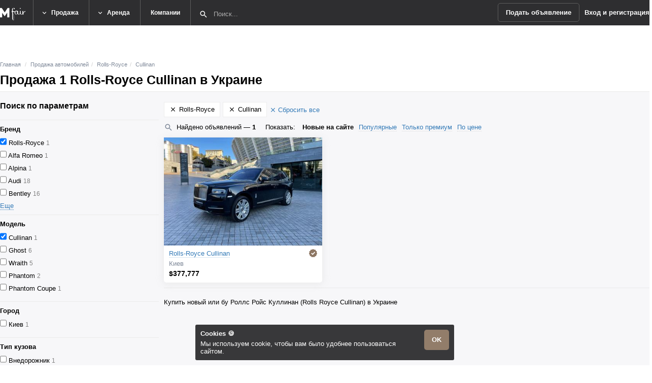

--- FILE ---
content_type: text/html; charset=UTF-8
request_url: https://mfair.ua/prodazha-avtomobili/rolls-royce/cullinan
body_size: 6348
content:
<!DOCTYPE html>
<html>
<head>

<!-- Messenger Плагин чата Code -->
    <div id="fb-root"></div>

    <!-- Your Плагин чата code -->
    <div id="fb-customer-chat" class="fb-customerchat">
    </div>

    <script>
      var chatbox = document.getElementById('fb-customer-chat');
      chatbox.setAttribute("page_id", "146354262201848");
      chatbox.setAttribute("attribution", "biz_inbox");
      window.fbAsyncInit = function() {
        FB.init({
          xfbml            : true,
          version          : 'v11.0'
        });
      };

      (function(d, s, id) {
        var js, fjs = d.getElementsByTagName(s)[0];
        if (d.getElementById(id)) return;
        js = d.createElement(s); js.id = id;
        js.src = 'https://connect.facebook.net/ru_RU/sdk/xfbml.customerchat.js';
        fjs.parentNode.insertBefore(js, fjs);
      }(document, 'script', 'facebook-jssdk'));
    </script>

    <!-- Facebook Pixel Code -->
    <script>
        !function (f, b, e, v, n, t, s) {
            if (f.fbq) return;
            n = f.fbq = function () {
                n.callMethod ?
                    n.callMethod.apply(n, arguments) : n.queue.push(arguments)
            };
            if (!f._fbq) f._fbq = n;
            n.push = n;
            n.loaded = !0;
            n.version = '2.0';
            n.queue = [];
            t = b.createElement(e);
            t.async = !0;
            t.src = v;
            s = b.getElementsByTagName(e)[0];
            s.parentNode.insertBefore(t, s)
        }(window, document, 'script',
            'https://connect.facebook.net/en_US/fbevents.js');
        fbq('init', '2435902013161384');
        fbq('track', 'PageView');

    </script>
    <noscript><img height="1" width="1" style="display:none"
                   src="https://www.facebook.com/tr?id=2435902013161384&ev=PageView&noscript=1"
        /></noscript>
    <!-- End Facebook Pixel Code -->

<!-- Google tag (gtag.js) -->
<script async src="https://www.googletagmanager.com/gtag/js?id=G-RPM1C84G8F"></script>
<script>
  window.dataLayer = window.dataLayer || [];
  function gtag(){dataLayer.push(arguments);}
  gtag('js', new Date());

  gtag('config', 'G-RPM1C84G8F');
</script>

<!-- Event snippet for Реклама с YouTube conversion page -->
<script>
  gtag('event', 'conversion', {'send_to': 'AW-983581307/4itzCKeR_fEBEPuEgdUD'});
</script>



    <meta charset="utf-8">
    <meta http-equiv="Content-Type" content="text/html; charset=utf-8">
    <meta http-equiv="X-UA-Compatible" content="IE=edge">
    <meta name="viewport" content="width=device-width, initial-scale=1.0, maximum-scale=1.0, user-scalable=no">
    <title>Продажа 1 Rolls-Royce Cullinan в Украине на Mfair</title>
    <meta name="description" content="Купить новый или бу Роллс Ройс Куллинан (Rolls Royce Cullinan) в Украине">
    <meta name="keywords" content="Продажа, автомобили, эксклюзив, суперкар, спорткар, Киев, Украина, объявления, новые, кабриолет, премиум, элитные авто, купить">
        <link rel="icon" href="https://mfair.ua/favicon.ico" type="image/x-icon">
    <link rel="shortcut icon" href="https://mfair.ua/favicon.ico" type="image/x-icon">
    <link rel="stylesheet" href="https://mfair.ua/beta2017/css/application.css" type="text/css"
          media="screen">
    <link rel="stylesheet" href="https://mfair.ua/beta2017/css/form.css" type="text/css" media="screen">
    <link rel="stylesheet" href="https://mfair.ua/beta2017/css/nav.css" type="text/css" media="screen">
        </head>
<body>


<script>
    var DocumentRoot = 'https://mfair.ua/';
    var companyId = 0;
    var dialerId = 0;
</script>



<script>
    (function (i, s, o, g, r, a, m) {
        i['GoogleAnalyticsObject'] = r;
        i[r] = i[r] || function () {
            (i[r].q = i[r].q || []).push(arguments)
        }, i[r].l = 1 * new Date();
        a = s.createElement(o),
            m = s.getElementsByTagName(o)[0];
        a.async = 1;
        a.src = g;
        m.parentNode.insertBefore(a, m)
    })(window, document, 'script', 'https://www.google-analytics.com/analytics.js', 'ga');

    ga('create', 'UA-78818715-1', 'auto');
    ga('send', 'pageview');
    setTimeout("ga('send', 'event', 'read', '15_seconds')", 15000);
</script>



<div id="wrapper">
    <div id="content">
                    <style>
                .cookie {
                    position: fixed;
                    bottom: 0;
                    width: 100%;
                    font-size: 12px;
                    z-index: 10;
                    color: #fff;
                    opacity: .95;
                }
                .cookie-inner {
                    width: 100%;
                    color: #fff;
                    display: flex;
                    max-width: 510px;
                    width: 100%;
                    background: #2E2E30;
                    margin: 10px auto;
                    padding: 10px;
                    border-radius: 3px;
                }
                .cookie-text {
                    margin-right: 10px;
                }
                .cookie__title {
                    font-weight: bold;
                    margin-bottom: 5px;
                }
                .cookie-inner p {
                    color: #fff;
                }
            </style>
            <div id="cookie_msg" class="cookie">
                <div class="cookie-inner">
                    <div class="cookie-text">

                        <p class="cookie__title">Cookies 🍪</p>
                        <p class="cookie__text">
                            Мы используем cookie, чтобы вам было удобнее пользоваться сайтом.
                        </p>
                    </div>
                    <div class="cookie-btn">
                        <div id="cookie__btn" class="btn btn-default cookie__btn">OK</div>
                    </div>
                </div>
            </div>
                    
<header id="header" class="header navigation">
    <div class="container">
        <div class="header__logo">
            <a href="https://mfair.ua/" class="burger visible-xs mdi mdi-menu"></a>
            <a href="https://mfair.ua/" class="search-trigger visible-xs">
                <i class="mdi mdi-magnify"></i>
                <i class="mdi mdi-close"></i>
            </a>
            <a href="https://mfair.ua/" class="logo"></a>        </div>
        <div class="header__nav">
            <nav class="header__nav__list">
                <ul>
                    <li class="sub-menu"><a href="#"><i class="mdi mdi-chevron-down"></i>Продажа</a>
                        <ul class="sub-menu__list text-left">
                            <li><a href="https://mfair.ua/prodazha-avtomobili">Автомобили</a></li><li><a href="https://mfair.ua/prodazha-nedvizhimosty">Недвижимость</a></li><li><a href="https://mfair.ua/prodazha-yahti-i-katera">Яхты и катера</a></li><li><a href="https://mfair.ua/prodazha-chasi">Часы</a></li><li><a href="https://mfair.ua/prodazha-samoleti">Самолеты</a></li><li><a href="https://mfair.ua/prodazha-vertoleti">Вертолеты</a></li><li><a href="https://mfair.ua/prodazha-mototsikli">Мотоциклы</a></li><li><a href="https://mfair.ua/prodazha-interyer">Интерьер</a></li>                        </ul>
                    </li>
                    <li class="sub-menu"><a href="#"><i class="mdi mdi-chevron-down"> </i>Аренда</a>
                        <ul class="sub-menu__list text-left">
                            <li><a href="https://mfair.ua/arenda-avtomobili">Автомобили</a></li><li><a href="https://mfair.ua/arenda-nedvizhimosty">Недвижимость</a></li><li><a href="https://mfair.ua/arenda-yahti-i-katera">Яхты и катера</a></li><li><a href="https://mfair.ua/arenda-vertoleti">Вертолеты</a></li><li><a href="https://mfair.ua/arenda-mototsikli">Мотоциклы</a></li>                        </ul>
                    </li>
                    
                    
                    <li class="navigation__company"><a href="https://mfair.ua/dealers">Компании</a></li>
                    <ul class="navigation__right">
                        <li class="navigation__add"><a href="https://mfair.ua/login"><i></i>Подать объявление</a></li>                        <li class="navigation__add">
                            <ul class="sub-menu account">
                                <a class="account__enter not-prevented" href="https://mfair.ua/login">Вход и регистрация</a>                            </ul>
                        </li>
                    </ul>
                </ul>
            </nav>
        </div>
        <div class="header__search">
            <form action="https://mfair.ua/">
                <button class="search-btn"></button>
                <input type="text" placeholder="Поиск..." id="search-field" class="search-field" name="quickSearch">
            </form>
        </div>
    </div>
</header>
<main class="content">
          <div class="container">
            <ol class="breadcrumb">
              <li><a href="https://mfair.ua/">Главная</a></li>
              <li><a href="https://mfair.ua/prodazha-avtomobili">Продажа автомобилей</a></li><li><a href="https://mfair.ua/prodazha-avtomobili/rolls-royce">Rolls-Royce</a></li><li><a href="https://mfair.ua/prodazha-avtomobili/rolls-royce/cullinan">Cullinan</a></li>
            </ol>
            <h1 class="heading-title">Продажа 1 Rolls-Royce Cullinan в Украине</h1>
          </div>
          
    <script type='application/ld+json'>
{
  "@context": "http://schema.org",
  "@type": "BreadcrumbList",
  "itemListElement": [
    {"@type":"ListItem", "position":1, "item":{"@id":"https://mfair.ua/prodazha-avtomobili","name":"Продажа автомобилей"}},
    {"@type":"ListItem", "position":2, "item":{"@id":"https://mfair.ua/prodazha-avtomobili/rolls-royce","name":"Rolls-Royce"}},
    {"@type":"ListItem", "position":3, "item":{"@id":"https://mfair.ua/prodazha-avtomobili/rolls-royce/cullinan","name":"Cullinan"}}
  ]
}
</script>
        </main><section class="products-search gray-bg">
          <div class="container">
            <div class="row">
              <form id="search-pane">
                <!--filter block-->
                <div class="col-md-3 products-search__filter">
                  <div class="product-search__wrapper">
                    <!--filter header-->
                    <div class="products-search__filter__header"><a href="#" class="close-filter"></a>
                      <h2 class="heading-block">Поиск по параметрам</h2>
                    </div>
                    <!--filter body-->
                    <div class="products-search__filter__body">
                      
        <div data-reset="1" class="products-search__filter__body__item" id="filterGroupbrand">
                      <h6 class="filter-heading">Бренд</h6>
                      <div class="form-group"><label><input type="checkbox" name="brandId" value="16" checked> Rolls-Royce <span class="quantity">1</span></label></div><div class="form-group"><label><input type="checkbox" name="brandId" value="19"> Alfa Romeo <span class="quantity">1</span></label></div><div class="form-group"><label><input type="checkbox" name="brandId" value="20"> Alpina <span class="quantity">1</span></label></div><div class="form-group"><label><input type="checkbox" name="brandId" value="3"> Audi <span class="quantity">18</span></label></div><div class="form-group"><label><input type="checkbox" name="brandId" value="4"> Bentley <span class="quantity">16</span></label></div><a href="javascript:void(0)" class="filter-more-btn expandSearchGroup">Еще</a><div class="searchGroupRest" style="display: none"><div class="form-group"><label><input type="checkbox" name="brandId" value="5"> BMW <span class="quantity">28</span></label></div><div class="form-group"><label><input type="checkbox" name="brandId" value="6"> Cadillac <span class="quantity">1</span></label></div><div class="form-group"><label><input type="checkbox" name="brandId" value="7"> Chevrolet <span class="quantity">3</span></label></div><div class="form-group"><label><input type="checkbox" name="brandId" value="22"> Dodge <span class="quantity">3</span></label></div><div class="form-group"><label><input type="checkbox" name="brandId" value="1"> Ferrari <span class="quantity">2</span></label></div><div class="form-group"><label><input type="checkbox" name="brandId" value="8"> Ford <span class="quantity">2</span></label></div><div class="form-group"><label><input type="checkbox" name="brandId" value="9"> Jaguar <span class="quantity">5</span></label></div><div class="form-group"><label><input type="checkbox" name="brandId" value="48"> Jeep <span class="quantity">1</span></label></div><div class="form-group"><label><input type="checkbox" name="brandId" value="10"> Lamborghini <span class="quantity">6</span></label></div><div class="form-group"><label><input type="checkbox" name="brandId" value="11"> Land Rover <span class="quantity">5</span></label></div><div class="form-group"><label><input type="checkbox" name="brandId" value="44"> Lotus <span class="quantity">6</span></label></div><div class="form-group"><label><input type="checkbox" name="brandId" value="29"> Maserati <span class="quantity">2</span></label></div><div class="form-group"><label><input type="checkbox" name="brandId" value="30"> Maybach <span class="quantity">1</span></label></div><div class="form-group"><label><input type="checkbox" name="brandId" value="12"> McLaren <span class="quantity">2</span></label></div><div class="form-group"><label><input type="checkbox" name="brandId" value="13"> Mercedes-Benz <span class="quantity">59</span></label></div><div class="form-group"><label><input type="checkbox" name="brandId" value="31"> Nissan <span class="quantity">2</span></label></div><div class="form-group"><label><input type="checkbox" name="brandId" value="15"> Porsche <span class="quantity">22</span></label></div><div class="form-group"><label><input type="checkbox" name="brandId" value="33"> Tesla <span class="quantity">2</span></label></div><div class="form-group"><label><input type="checkbox" name="brandId" value="34"> Toyota <span class="quantity">4</span></label></div><a href="javascript:void(0)" class="filter-more-btn collapseSearchGroup">Коротко</a></div>
        </div>
        <div data-reset="1" class="products-search__filter__body__item" id="filterGroupmodel">
                      <h6 class="filter-heading">Модель</h6>
                      <div class="form-group"><label><input type="checkbox" name="modelId" value="2082" checked> Cullinan <span class="quantity">1</span></label></div><div class="form-group"><label><input type="checkbox" name="modelId" value="890"> Ghost <span class="quantity">6</span></label></div><div class="form-group"><label><input type="checkbox" name="modelId" value="915"> Wraith <span class="quantity">5</span></label></div><div class="form-group"><label><input type="checkbox" name="modelId" value="884"> Phantom <span class="quantity">2</span></label></div><div class="form-group"><label><input type="checkbox" name="modelId" value="894"> Phantom Coupe <span class="quantity">1</span></label></div>
        </div>
        <div data-reset="1" class="products-search__filter__body__item" id="filterGroupcity">
                      <h6 class="filter-heading">Город</h6>
                      <div class="form-group"><label><input type="checkbox" name="cityId" value="1"> Киев <span class="quantity">1</span></label></div>
        </div>
        <div data-reset="1" class="products-search__filter__body__item" id="filterGrouptype">
                      <h6 class="filter-heading">Тип кузова</h6>
                      <div class="form-group"><label><input type="checkbox" name="typeId" value="6"> Внедорожник <span class="quantity">1</span></label></div>
        </div>
        <div data-reset="1" class="products-search__filter__body__item" id="filterGroupfuel">
                      <h6 class="filter-heading">Тип топлива</h6>
                      <div class="form-group"><label><input type="checkbox" name="fuel" value="Бензин"> Бензин <span class="quantity">1</span></label></div>
        </div>
        <div data-reset="1" class="products-search__filter__body__item" id="filterGroupKPP">
                      <h6 class="filter-heading">КПП</h6>
                      <div class="form-group"><label><input type="checkbox" name="KPP" value="Автоматическая"> Автоматическая <span class="quantity">1</span></label></div>
        </div>
        <div data-reset="1" class="products-search__filter__body__item" id="filterGroupcolor">
                      <h6 class="filter-heading">Цвет</h6>
                      <div class="form-group"><label><input type="checkbox" name="color" value="24"> Синий <span class="quantity">1</span></label></div>
        </div>
        <div data-reset="1" class="products-search__filter__body__item" id="filterGroupinterior">
                      <h6 class="filter-heading">Интерьер</h6>
                      <div class="form-group"><label><input type="checkbox" name="interior" value="21"> Алюминий <span class="quantity">1</span></label></div><div class="form-group"><label><input type="checkbox" name="interior" value="19"> Дерево <span class="quantity">1</span></label></div><div class="form-group"><label><input type="checkbox" name="interior" value="17"> Кожа <span class="quantity">1</span></label></div>
        </div>
                    </div>
                  </div>
                </div>
              </form>
              <div class="col-xs-12 col-md-9 products-search__results">
                <div class="products-search__results__tags">
                  <button class="filter-trigger btn btn-default"><span>Фильтр</span></button>
                  <ul id="search-filters">
                    <li><a href="javascript:searchCardModel.clearId('brandId', 16)" class="close-icon"></a><span>Rolls-Royce</span></li><li><a href="javascript:searchCardModel.clearId('modelId', 2082)" class="close-icon"></a><span>Cullinan</span></li><li><a href="javascript:searchCardModel.clearFilter()" class="link-m"><span>Сбросить все</span></a></li>
                  </ul>
                </div>
                <div class="products-search__results__grid">
                  <div class="products-search__results__grid__filter"><span class="grid-results">Найдено объявлений — <span>1</span></span>
                    <ul class="grid-filter-list">
                      <li>Показать:</li>
                      <li class="active"><a href="#">Новые на сайте</a></li><li><a href="javascript:searchCardModel.sortBy('popular')" class="link-m">Популярные</a></li><li><a href="javascript:searchCardModel.sortBy('premium')" class="link-m">Только премиум</a></li><li><a href="javascript:searchCardModel.sortBy('price')" class="link-m">По цене</a></li>
                    </ul>
                  </div>
                  <div class="products-search__results__grid__items">
                    <div class="row">
                      <div class="col-xs-12 col-sm-4 product-container"><div class="wrap">
                            <a href="https://mfair.ua/prodazha-avtomobili/53165-oficial-na-garantii-vnedorozhnik-rolls-royce-cullinan-bespoke-kiev-2019" title="Продажа Rolls-Royce Cullinan">
                               <figure><img src="https://mfair.ua/user/cars/53165/53165-oficial-na-garantii-vnedorozhnik-rolls-royce-cullinan-bespoke-kiev-2019-4sm.jpg" alt="Продажа Rolls-Royce Cullinan"></figure>
                            </a>
                            <div class="product-container__name">
                                <a href="https://mfair.ua/prodazha-avtomobili/53165-oficial-na-garantii-vnedorozhnik-rolls-royce-cullinan-bespoke-kiev-2019" title="Продажа Rolls-Royce Cullinan" class="link-m">Rolls-Royce Cullinan</a>
                                <span title="Премиум компания" class="medal-icon tool"><img src="https://mfair.ua/img/medal-icon-a.png" alt=""></span>
                            </div>
                            <div class="product-container__city">Киев</div>
                            <div class="product-container__price price-s">$377,777</div>
                       </div></div>
                    </div>
                    <div class="pagination-block text-center">
                      
                    </div>
                  </div>
                </div>
                <div class="text-section">Купить новый или бу Роллс Ройс Куллинан (Rolls Royce Cullinan) в Украине</div>
              </div>
            </div>
            <div id="SearchPopupCheck"></div>
        </section>
<footer id="footer" class="footer">
    <div class="container">
        <div class="row">
            <div class="col-xs-12 col-sm-6 col-md-3 col-md-push-3 footer__categories equalH">
                <h6 class="heading-small">Рубрики</h6>
                <ul class="footer-list">
                    <li><a href="https://mfair.ua/">Главная</a></li>
                </ul>
                <ul class="footer-list"><li><a href="https://mfair.ua/prodazha-avtomobili">Автомобили</a></li><li><a href="https://mfair.ua/prodazha-nedvizhimosty">Недвижимость</a></li><li><a href="https://mfair.ua/prodazha-yahti-i-katera">Яхты и катера</a></li><li><a href="https://mfair.ua/prodazha-chasi">Часы</a></li><li><a href="https://mfair.ua/prodazha-samoleti">Самолеты</a></li><li><a href="https://mfair.ua/prodazha-vertoleti">Вертолеты</a></li><li><a href="https://mfair.ua/prodazha-mototsikli">Мотоциклы</a></li><li><a href="https://mfair.ua/prodazha-interyer">Интерьер</a></li></ul>
                <ul class="footer-list">
                    <li><a href="https://mfair.ua/brands">Бренды</a></li>
                    <li><a href="https://mfair.ua/dealers">Компании</a></li>
                </ul>
            </div>
            <div class="col-xs-12 col-sm-6 col-md-3 col-md-push-3 footer__portal equalH">
                <h6 class="heading-small">Портал</h6>
                <ul class="footer-list">
                    <li><a href="https://mfair.ua/advertisement">Подать объявление</a></li>
                    <li><a href="https://mfair.ua/registration">Регистрация</a></li>
                                  <li><a href="https://mfair.ua/login">Войти</a></li>                </ul>
                <ul class="footer-list">
                    <li><a href="https://mfair.ua/blog">Новости</a></li>
                    <li><a href="#">Вопросы и ответы</a></li>
                </ul>
            </div>
            <div class="col-xs-12 col-sm-6 col-md-3 col-md-pull-6 footer__contacts equalH"><a
                    href="https://mfair.ua/"
                    class="footer__contacts__logo"><img
                        src="https://mfair.ua/img/logo-footer.png" alt=""></a>
                <small class="logo-caption">Mfair Украина — маркетплейс роскоши.</small>
                <div class="support">
                    <div class="support__heading">Поддержка:<br></div>
                    <div class="support__time">График работы: Пн. - Вс. 10:00 - 18:00</div>
                    <a href="#" class="support__phone">+38 044 466 77 01</a><a href="mailto:info@mfair.ua"
                                                                               class="support__mail link-m link-white">info@mfair.ua</a>
                </div>
            </div>
            <div class="col-xs-12 col-sm-6 col-md-3 footer__news equalH">
                <h6 class="heading-small">Следите за новостями</h6>
                <div class="footer__news__socials">
                    <ul>
                        <li><a href="https://www.facebook.com/mfair.ua/" class="link-m link-white fb">Facebook</a></li>
                        <li><a href="https://www.instagram.com/mfairua/"
                               class="link-m link-white insta">Instagram</a></li>
                    </ul>
                </div>
                <div class="footer__news__club">
                    

                    <a
                        href="https://mfair.ua/registration"
                        class="btn btn-default btn-dark reg-btn"><span>Регистрация</span></a>
                </div>
            </div>
        </div>
    </div>

    <div class='container-wrap'>
        <div class="container">
            <div class="row text-center footer__contacts">
                <div class="copyrights">&copy; 2026 Команда ТОВ «Мфейр Украина».
                    <nobr>Все права защищены.</nobr>
                </div>
            </div>
        </div>
    </div>
</footer>    </div>
</div>

<div class="goods-icon__mobile">
    <a href="tel:" class="goods-icon__mobile__link-block">
        <i class="mdi mdi-phone goods-icon__mobile__icon phone_btn"></i>
    </a>
</div>
<style>
    @media screen and (max-width: 992px) {
        display:inline-block

    ;
    }

    .goods-icon__mobile {
        position: fixed;
        display: none;
        right: 10px;
        bottom: 30px;
        z-index: 10
    }

    .goods-icon__mobile__link-block {
        text-decoration: none;
        display: inline-block
    }

    .goods-icon__mobile__block {
        display: inline-block
    }

    .goods-icon__mobile .phone_btn {
        background: #79be01;
        margin-right: 6px
    }

    .goods-icon__mobile__icon {
        color: #fff;
        -webkit-box-shadow: 0 5px 10px rgba(0, 0, 0, .301715);
        box-shadow: 0 5px 10px rgba(0, 0, 0, .301715);
        border-radius: 50%;
        width: 50px;
        height: 50px;
        display: -webkit-box;
        display: -ms-flexbox;
        display: flex;
        -webkit-box-align: center;
        -ms-flex-align: center;
        align-items: center;
        -webkit-box-pack: center;
        -ms-flex-pack: center;
        justify-content: center;
        cursor: pointer;
    }
</style>

<script type="text/javascript" src="https://mfair.ua/beta2017/js/application.min.js"></script>
<script type="text/javascript" src="https://mfair.ua/beta2017/js/main.min.js?v=1.3"></script>
<script type="text/javascript" src="https://mfair.ua/scripts/jquery.form.min.js"></script>
<script type="text/javascript" src="https://mfair.ua/scripts/common/init.js"></script>

        <script src="https://mfair.ua/scripts/search/search.models.js"></script>
        <script src="https://mfair.ua/scripts/search/search.commons.js"></script>
        <script>
            searchCardModel.init(
                'prodazha-avtomobili',
                {
                    city: '0',
                    brand: '16',
                    model: '2082',
                    type: '0',
                    price: ['0'],
                    totalArea: ['0'],
                    flyingTime: ['0'],
                    length: ['0'],
                    fuel: ['0'],
                    KPP: ['0'],
                    interior: ['0'],
                    rentoption: ['0'],
                    color: ['0'],
                    sort: ['new']
                },
                1
            );
        </script><script>
    function setCookie(name,value,days) {
        var expires = "";
        if (days) {
            var date = new Date();
            date.setTime(date.getTime() + (days*24*60*60*1000));
            expires = "; expires=" + date.toUTCString();
        }
        document.cookie = name + "=" + (value || "")  + expires + "; path=/";
    }
    $(function(){
        $('#cookie__btn').on('click', function(e){
            var name = "cookie";
            var value = "1";
            var days = 1000;
                var date = new Date();
                date.setTime(date.getTime() + (days*24*60*60*1000));
                expires = "; expires=" + date.toUTCString();
            document.cookie = name + "=" + (value || "")  + expires + "; path=/";
            $('#cookie_msg').hide();
        });
    });
</script>
</body>
</html>


--- FILE ---
content_type: text/css
request_url: https://mfair.ua/beta2017/css/application.css
body_size: 39205
content:
@charset "UTF-8";
/*!
 * Bootstrap v3.3.6 (http://getbootstrap.com)
 * Copyright 2011-2015 Twitter, Inc.
 * Licensed under MIT (https://github.com/twbs/bootstrap/blob/master/LICENSE)
 */
/*! normalize.css v3.0.3 | MIT License | github.com/necolas/normalize.css */

@import "mainGrid.css";
@import url(../vendor/select2/dist/css/select2.min.css);
@import url(../vendor/reset-css/reset.css);
@import url(../vendor/fancybox/source/jquery.fancybox.css);
@import url(../vendor/fancybox/source/helpers/jquery.fancybox-thumbs.css);
@import url(360.css);
@import url(http://fonts.googleapis.com/css?family=Roboto:400,400italic,500,500italic,700,700italic,900,900italic,300italic,300,100italic,100);


/* ========================================================================
   Component: Flex
 ========================================================================== */
.uk-flex {
  display: -ms-flexbox;
  display: -webkit-flex;
  display: flex;
}
.uk-flex-inline {
  display: -ms-inline-flexbox;
  display: -webkit-inline-flex;
  display: inline-flex;
}
/*
 * Remove pseudo elements created by micro clearfix as precaution
 */
.uk-flex::before,
.uk-flex::after,
.uk-flex-inline::before,
.uk-flex-inline::after {
  display: none;
}
/* Alignment
 ========================================================================== */
/*
 * Align items along the main axis of the current line of the flex container
 * Row: Horizontal
 */
.uk-flex-left {
  -ms-flex-pack: start;
  -webkit-justify-content: flex-start;
  justify-content: flex-start;
}
.uk-flex-center {
  -ms-flex-pack: center;
  -webkit-justify-content: center;
  justify-content: center;
}
.uk-flex-right {
  -ms-flex-pack: end;
  -webkit-justify-content: flex-end;
  justify-content: flex-end;
}
.uk-flex-between {
  -ms-flex-pack: justify;
  -webkit-justify-content: space-between;
  justify-content: space-between;
}
.uk-flex-around {
  -ms-flex-pack: distribute;
  -webkit-justify-content: space-around;
  justify-content: space-around;
}
/*
 * Align items in the cross axis of the current line of the flex container
 * Row: Vertical
 */
.uk-flex-stretch {
  -ms-flex-align: stretch;
  -webkit-align-items: stretch;
  align-items: stretch;
}
.uk-flex-top {
  -ms-flex-align: start;
  -webkit-align-items: flex-start;
  align-items: flex-start;
}
.uk-flex-middle {
  -ms-flex-align: center;
  -webkit-align-items: center;
  align-items: center;
}
.uk-flex-bottom {
  -ms-flex-align: end;
  -webkit-align-items: flex-end;
  align-items: flex-end;
}
/* Direction
 ========================================================================== */
.uk-flex-row {
  -ms-flex-direction: row;
  -webkit-flex-direction: row;
  flex-direction: row;
}
.uk-flex-row-reverse {
  -ms-flex-direction: row-reverse;
  -webkit-flex-direction: row-reverse;
  flex-direction: row-reverse;
}
.uk-flex-column {
  -ms-flex-direction: column;
  -webkit-flex-direction: column;
  flex-direction: column;
}
.uk-flex-column-reverse {
  -ms-flex-direction: column-reverse;
  -webkit-flex-direction: column-reverse;
  flex-direction: column-reverse;
}
/* Wrap
 ========================================================================== */
.uk-flex-nowrap {
  -ms-flex-wrap: nowrap;
  -webkit-flex-wrap: nowrap;
  flex-wrap: nowrap;
}
.uk-flex-wrap {
  -ms-flex-wrap: wrap;
  -webkit-flex-wrap: wrap;
  flex-wrap: wrap;
}
.uk-flex-wrap-reverse {
  -ms-flex-wrap: wrap-reverse;
  -webkit-flex-wrap: wrap-reverse;
  flex-wrap: wrap-reverse;
}
/*
 * Aligns items within the flex container when there is extra space in the cross-axis
 * Only works if there is more than one line of flex items
 */
.uk-flex-wrap-stretch {
  -ms-flex-line-pack: stretch;
  -webkit-align-content: stretch;
  align-content: stretch;
}
.uk-flex-wrap-top {
  -ms-flex-line-pack: start;
  -webkit-align-content: flex-start;
  align-content: flex-start;
}
.uk-flex-wrap-middle {
  -ms-flex-line-pack: center;
  -webkit-align-content: center;
  align-content: center;
}
.uk-flex-wrap-bottom {
  -ms-flex-line-pack: end;
  -webkit-align-content: flex-end;
  align-content: flex-end;
}
.uk-flex-wrap-between {
  -ms-flex-line-pack: justify;
  -webkit-align-content: space-between;
  align-content: space-between;
}
.uk-flex-wrap-around {
  -ms-flex-line-pack: distribute;
  -webkit-align-content: space-around;
  align-content: space-around;
}



.uk-position-absolute {
    position: absolute !important;
}

.uk-transform-center {
    transform: translate(-50%, -50%);
}

.uk-position-center {
    top: 50%;
    left: 50%;
    transform: translate(-50%, -50%);
    display: table;
    width: -moz-max-content;
    max-width: 100%;
    box-sizing: border-box;
}

.img-zaokrug {
    border-radius: 50%;
    overflow: hidden;
}

.tariff-box {
	font-size: 13px;
    border: 1px solid #e8e8e8;
    background-color: #fff;
    border-radius: 4px;
    box-sizing: border-box;
    transition: box-shadow .25s,-webkit-box-shadow .25s;
    box-shadow: 0 2px 16px 0 hsla(0,0%,78%,.3);
    overflow: hidden;
    margin-bottom: 20px;
}

.tariff-box-active {
	font-size: 13px;
    font-weight: 400;
	border: 1px solid #dacdb9;
	min-height: 480px;
	background-color: #fffdfb;
    border-radius: 4px;
	-webkit-box-shadow: 0 0 50px 5px rgba(65,66,68,.1);
    box-shadow: 0 0 50px 5px rgba(65,66,68,.1);
    -webkit-box-sizing: border-box;
    box-sizing: border-box;
    -webkit-transition: box-shadow .25s;
    -webkit-transition: -webkit-box-shadow .25s;
    transition: -webkit-box-shadow .25s;
    transition: box-shadow .25s;
    transition: box-shadow .25s,-webkit-box-shadow .25s;
    -webkit-box-shadow: 0 2px 16px 0 hsla(0,0%,78%,.3);
    box-shadow: 0 2px 16px 0 hsla(0,0%,78%,.3);
    overflow: hidden;
    margin-bottom: 20px;
}

.tariff-name {
	color: #fff;
}

.tariff-box-in {
	padding: 15px;
}

.quantity-green {
	color: #94c868;
	font-size: 12px;
    padding-top: 5px;
}

.quantity-active {
	font-size: 12px;
    padding-top: 5px;
}

.tariff-list .tariff-list-muted {
	color: #e1e1e1;
}

.btn.btn-tariff {
	background: #fff;
    color: #000;
    border: 1px solid #ccc;
    transition: none;
    float:right;
}

.btn.btn-tariff:hover {
    background-color: #fff;
}

.tariff-status {
    padding: 15px 0;
    -webkit-box-sizing: border-box;
    box-sizing: border-box;
    border-top: 1px solid #eaeaea;
}

.tariff-status:before {
    font-family: "Material Design Icons";
    content: "\f47a";
    color: #d00;
    margin-right: 10px;
}

.tariff-status.gray:before {
	color: #808a9a;
}

.tariff-footer {
    border-top: 1px solid #e1e1e1;
    padding-top: 20px;
}

.tariff-list li {
    line-height: 25px;
    padding-left: 15px;
    position: relative;
    list-style-type: none;\
    margin-bottom: 15px;
}

.tariff-list li:before {
    background-position: 50%;
    background-repeat: no-repeat;
    background-size: contain;
    content: "";
    position: absolute;
    left: 0;
    top: 10px;
    border-radius: 50%;
    background-color: #eaeaea;
    width: 4px;
    height: 4px;
}

.tariff-list {
	margin-bottom: 15px;
}

.uk-position-reletive {
	position: relative;
}

.uk-grid-divider > * {
	position: relative;
}

.uk-text-muted {
    color: #7f8999;
    font-size: 13px;
    font-weight: 400;
}

.uk-text-left {
	text-align: left !important;
}

.uk-column-1-2 {
    column-count: 2;
    -webkit-column-count: 2;
    -moz-column-count: 2;
    column-gap: 60px;
}

.tm-img-maxwidth img {
	max-width: 100%
}

.tariff-status.uk-text-muted {
    color: #e1e1e1;
}


[class*='uk-position-top'],
[class*='uk-position-bottom'],
[class*='uk-position-left'],
[class*='uk-position-right'],
[class*='uk-position-center'] {
    position: absolute !important;}







body {
    margin: 0;
    font-family: Arial, sans-serif;
    color: #000;
    line-height: 15px;
    background-color: #fff;
}

article,
aside,
details,
figcaption,
figure,
footer,
header,
hgroup,
main,
menu,
nav,
section,
summary {
    display: block;
}

audio,
canvas,
progress,
video {
    display: inline-block;
    vertical-align: baseline;
}

[hidden],
template {
    display: none;
}

a {
    background-color: transparent;
}

a:active,
a:hover {
    outline: 0;
}

abbr[title] {
    border-bottom: 1px dotted;
}

b,
strong {
    font-weight: bold;
}

dfn {
    font-style: italic;
}

h1 {
    font-size: 25px;
    font-weight: 700;
	margin: 15px 0px 15px;
    font-family: Arial, sans-serif;
}

mark {
    background: #ff0;
    color: #000;
}

small {
    font-size: 80%;
}

sub,
sup {
    font-size: 75%;
    line-height: 0;
    position: relative;
    vertical-align: baseline;
}

sup {
    top: -0.5em;
}

sub {
    bottom: -0.25em;
}

svg:not(:root) {
    overflow: hidden;
}

figure {
    margin: 1em 40px;
}

hr {
    box-sizing: content-box;
    height: 0;
}

pre {
    overflow: auto;
}

code,
kbd,
pre,
samp {
    font-family: monospace, monospace;
    font-size: 1em;
}

button,
input,
optgroup,
select,
textarea {
    color: inherit;
    font: inherit;
    margin: 0;
}

button {
    overflow: visible;
}

button,
select {
    text-transform: none;
}

button,
html input[type="button"],
input[type="reset"],
input[type="submit"] {
    -webkit-appearance: button;
    cursor: pointer;
}

button[disabled],
html input[disabled] {
    cursor: default;
}

button::-moz-focus-inner,
input::-moz-focus-inner {
    border: 0;
    padding: 0;
}

input {
    line-height: normal;
}

input[type="number"]::-webkit-inner-spin-button,
input[type="number"]::-webkit-outer-spin-button {
    height: auto;
}

input[type="search"] {
    -webkit-appearance: textfield;
    box-sizing: content-box;
}

input[type="search"]::-webkit-search-cancel-button,
input[type="search"]::-webkit-search-decoration {
    -webkit-appearance: none;
}

fieldset {
    border: 1px solid #c0c0c0;
    margin: 0 2px;
    padding: 0.35em 0.625em 0.75em;
}

legend {
    border: 0;
    padding: 0;
}

textarea {
    overflow: auto;
}

optgroup {
    font-weight: bold;
}

table {
    border-collapse: collapse;
    border-spacing: 0;
}

td,
th {
    padding: 0;
}

/*! Source: https://github.com/h5bp/html5-boilerplate/blob/master/src/css/main.css */
@media print {
    *,
    *:before,
    *:after {
        background: transparent !important;
        color: #000 !important;
        box-shadow: none !important;
        text-shadow: none !important;
    }
    a,
    a:visited {
        text-decoration: underline;
    }
    a[href]:after {
        content: " (" attr(href) ")";
    }
    abbr[title]:after {
        content: " (" attr(title) ")";
    }
    a[href^="#"]:after,
    a[href^="javascript:"]:after {
        content: "";
    }
    pre,
    blockquote {
        border: 1px solid #999;
        page-break-inside: avoid;
    }
    thead {
        display: table-header-group;
    }
    tr,
    img {
        page-break-inside: avoid;
    }
    img {
        max-width: 100% !important;
    }
    p,
    h2,
    h3 {
        orphans: 3;
        widows: 3;
    }
    h2,
    h3 {
        page-break-after: avoid;
    }
    .navbar {
        display: none;
    }
    .btn > .caret,
    .dropup > .btn > .caret {
        border-top-color: #000 !important;
    }
    .label {
        border: 1px solid #000;
    }
    .table {
        border-collapse: collapse !important;
    }
    .table td,
    .table th {
        background-color: #fff !important;
    }
    .table-bordered th,
    .table-bordered td {
        border: 1px solid #ddd !important;
    }
}

* {
    outline: none;
    box-sizing: border-box;
}

*:before,
*:after {
    box-sizing: border-box;
}

html {
    font-size: 10px;
    -webkit-tap-highlight-color: transparent;
}

input,
button,
select,
textarea {
    font-family: inherit;
    font-size: inherit;
    line-height: inherit;
}

a {
    color: #337ab7;
    text-decoration: none;
}

a:hover, a:focus {
    color: #337ab7;
    text-decoration: underline;
}

a:focus {
    outline: thin dotted;
    outline: 5px auto -webkit-focus-ring-color;
    outline-offset: -2px;
}

figure {
    margin: 0;
}

.img-responsive {
    display: block;
    max-width: 100%;
    height: auto;
}

.img-rounded {
    border-radius: 6px;
}

.img-thumbnail {
    padding: 4px;
    line-height: 1.42857;
    background-color: #fff;
    border: 1px solid #ddd;
    border-radius: 4px;
    display: inline-block;
    max-width: 100%;
    height: auto;
}

.img-circle {
    border-radius: 50%;
}

hr {
    margin-top: 20px;
    margin-bottom: 20px;
    border: 0;
    border-top: 1px solid #eeeeee;
}

.sr-only {
    position: absolute;
    width: 1px;
    height: 1px;
    margin: -1px;
    padding: 0;
    overflow: hidden;
    clip: rect(0, 0, 0, 0);
    border: 0;
}

.sr-only-focusable:active, .sr-only-focusable:focus {
    position: static;
    width: auto;
    height: auto;
    margin: 0;
    overflow: visible;
    clip: auto;
}

[role="button"] {
    cursor: pointer;
}


h4, .h4,
h5, .h5,
h6, .h6 {
    margin-top: 10px;
    margin-bottom: 10px;
}

h4 small,
h4 .small, .h4 small,
.h4 .small,
h5 small,
h5 .small, .h5 small,
.h5 .small,
h6 small,
h6 .small, .h6 small,
.h6 .small {
    font-size: 75%;
}

h2, .h2 {
    font-size: 16px;
	font-weight: 700;
}

h3, .h3 {
    font-size: 24px;
}

h4, .h4 {
    font-size: 18px;
}

h5, .h5 {
    font-size: 14px;
}

h6, .h6 {
    font-size: 12px;
}

p {
    margin: 0 0 10px;
}

.lead {
    margin-bottom: 20px;
    font-size: 16px;
    font-weight: 300;
    line-height: 1.4;
}

@media (min-width: 768px) {
    .lead {
        font-size: 21px;
    }
}

small,
.small {
    font-size: 85%;
}

mark,
.mark {
    background-color: #fcf8e3;
    padding: .2em;
}

.text-left {
    text-align: left;
}

.text-right {
    text-align: right;
}

.text-center {
    text-align: center;
}

.text-justify {
    text-align: justify;
}

.text-nowrap {
    white-space: nowrap;
}

.text-lowercase {
    text-transform: lowercase;
}

.text-uppercase, .initialism {
    text-transform: uppercase;
}

.text-capitalize {
    text-transform: capitalize;
}

.text-muted {
    color: #777777;
}

.text-primary {
    color: #337ab7;
}

a.text-primary:hover,
a.text-primary:focus {
    color: #286090;
}

.text-success {
    color: #3c763d;
}

a.text-success:hover,
a.text-success:focus {
    color: #2b542c;
}

.text-info {
    color: #31708f;
}

a.text-info:hover,
a.text-info:focus {
    color: #245269;
}

.text-warning {
    color: #8a6d3b;
}

a.text-warning:hover,
a.text-warning:focus {
    color: #66512c;
}

.text-danger {
    color: #a94442;
}

a.text-danger:hover,
a.text-danger:focus {
    color: #843534;
}

.bg-primary {
    color: #fff;
}

.bg-primary {
    background-color: #337ab7;
}

a.bg-primary:hover,
a.bg-primary:focus {
    background-color: #286090;
}

.bg-success {
    background-color: #dff0d8;
}

a.bg-success:hover,
a.bg-success:focus {
    background-color: #c1e2b3;
}

.bg-info {
    background-color: #d9edf7;
}

a.bg-info:hover,
a.bg-info:focus {
    background-color: #afd9ee;
}

.bg-warning {
    background-color: #fcf8e3;
}

a.bg-warning:hover,
a.bg-warning:focus {
    background-color: #f7ecb5;
}

.bg-danger {
    background-color: #f2dede;
}

a.bg-danger:hover,
a.bg-danger:focus {
    background-color: #e4b9b9;
}

.page-header {
    padding-bottom: 9px;
    margin: 40px 0 20px;
    border-bottom: 1px solid #eeeeee;
}

ul,
ol {
    margin-top: 0;
}

ul ul,
ul ol,
ol ul,
ol ol {
    margin-bottom: 0;
}

.list-unstyled {
    padding-left: 0;
    list-style: none;
}

.list-inline {
    padding-left: 0;
    list-style: none;
    margin-left: -5px;
}

.list-inline > li {
    display: inline-block;
    padding-left: 5px;
    padding-right: 5px;
}

dl {
    margin-top: 0;
    margin-bottom: 20px;
}

dt,
dd {
    line-height: 1.42857;
}

dt {
    font-weight: bold;
}

dd {
    margin-left: 0;
}

.dl-horizontal dd:before, .dl-horizontal dd:after {
    content: " ";
    display: table;
}

.dl-horizontal dd:after {
    clear: both;
}

@media (min-width: 768px) {
    .dl-horizontal dt {
        float: left;
        width: 160px;
        clear: left;
        text-align: right;
        overflow: hidden;
        text-overflow: ellipsis;
        white-space: nowrap;
    }
    .dl-horizontal dd {
        margin-left: 180px;
    }
}

abbr[title],
abbr[data-original-title] {
    cursor: help;
    border-bottom: 1px dotted #777777;
}

.initialism {
    font-size: 90%;
}

blockquote p:last-child,
blockquote ul:last-child,
blockquote ol:last-child {
    margin-bottom: 0;
}

blockquote footer,
blockquote small,
blockquote .small {
    display: block;
    font-size: 80%;
    line-height: 1.42857;
    color: #777777;
}

blockquote footer:before,
blockquote small:before,
blockquote .small:before {
    content: '\2014 \00A0';
}

.blockquote-reverse,
blockquote.pull-right {
    padding-right: 15px;
    padding-left: 0;
    border-right: 5px solid #eeeeee;
    border-left: 0;
    text-align: right;
}

.blockquote-reverse footer:before,
.blockquote-reverse small:before,
.blockquote-reverse .small:before,
blockquote.pull-right footer:before,
blockquote.pull-right small:before,
blockquote.pull-right .small:before {
    content: '';
}

.blockquote-reverse footer:after,
.blockquote-reverse small:after,
.blockquote-reverse .small:after,
blockquote.pull-right footer:after,
blockquote.pull-right small:after,
blockquote.pull-right .small:after {
    content: '\00A0 \2014';
}

address {
    margin-bottom: 20px;
    font-style: normal;
}

code {
    padding: 2px 4px;
    font-size: 90%;
    color: #c7254e;
    background-color: #f9f2f4;
    border-radius: 4px;
}

kbd {
    padding: 2px 4px;
    font-size: 90%;
    color: #fff;
    background-color: #333;
    border-radius: 3px;
    box-shadow: inset 0 -1px 0 rgba(0, 0, 0, 0.25);
}

kbd kbd {
    padding: 0;
    font-size: 100%;
    font-weight: bold;
    box-shadow: none;
}

pre {
    display: block;
    padding: 9.5px;
    margin: 0 0 10px;
    font-size: 13px;
    line-height: 1.42857;
    word-break: break-all;
    word-wrap: break-word;
    color: #333333;
    background-color: #f5f5f5;
    border: 1px solid #ccc;
    border-radius: 4px;
}

pre code {
    padding: 0;
    font-size: inherit;
    color: inherit;
    white-space: pre-wrap;
    background-color: transparent;
    border-radius: 0;
}

.pre-scrollable {
    max-height: 340px;
    overflow-y: scroll;
}

.container {
    margin-right: auto;
    margin-left: auto;
}

.container:before, .container:after {
    content: " ";
    display: table;
}

.container:after {
    clear: both;
}

@media (min-width: 768px) {
    .container {
        width: 730px;
    }
}

@media (min-width: 992px) {
    .container {
        width: 950px;
    }
}

@media (min-width: 1280px) {
    .container {
        width: 1280px;
    }
}

.container-fluid {
    margin-right: auto;
    margin-left: auto;
    padding-left: 5px;
    padding-right: 5px;
}

.container-fluid:before, .container-fluid:after {
    content: " ";
    display: table;
}

.container-fluid:after {
    clear: both;
}

.row {
    margin-left: -5px;
    margin-right: -5px;
}

.row:before, .row:after {
    content: " ";
    display: table;
}

.row:after {
    clear: both;
}

.col-xs-1, .col-sm-1, .col-md-1, .col-lg-1, .col-xs-2, .col-sm-2, .col-md-2, .col-lg-2, .col-xs-3, .col-sm-3, .col-md-3, .col-lg-3, .col-xs-4, .col-sm-4, .col-md-4, .col-lg-4, .col-xs-5, .col-sm-5, .col-md-5, .col-lg-5, .col-xs-6, .col-sm-6, .col-md-6, .col-lg-6, .col-xs-7, .col-sm-7, .col-md-7, .col-lg-7, .col-xs-8, .col-sm-8, .col-md-8, .col-lg-8, .col-xs-9, .col-sm-9, .col-md-9, .col-lg-9, .col-xs-10, .col-sm-10, .col-md-10, .col-lg-10, .col-xs-11, .col-sm-11, .col-md-11, .col-lg-11, .col-xs-12, .col-sm-12, .col-md-12, .col-lg-12 {
    position: relative;
    min-height: 1px;
    padding-left: 5px;
    padding-right: 5px;
}

.col-xs-1, .col-xs-2, .col-xs-3, .col-xs-4, .col-xs-5, .col-xs-6, .col-xs-7, .col-xs-8, .col-xs-9, .col-xs-10, .col-xs-11, .col-xs-12 {
    float: left;
}

.col-xs-1 {
    width: 8.33333%;
}

.col-xs-2 {
    width: 16.66667%;
}

.col-xs-3 {
    width: 25%;
}

.col-xs-4 {
    width: 33.33333%;
}

.col-xs-5 {
    width: 41.66667%;
}

.col-xs-6 {
    width: 50%;
}

.col-xs-7 {
    width: 58.33333%;
}

.col-xs-8 {
    width: 66.66667%;
}

.col-xs-9 {
    width: 75%;
}

.col-xs-10 {
    width: 83.33333%;
}

.col-xs-11 {
    width: 91.66667%;
}

.col-xs-12 {
    width: 100%;
}

.col-xs-pull-0 {
    right: auto;
}

.col-xs-pull-1 {
    right: 8.33333%;
}

.col-xs-pull-2 {
    right: 16.66667%;
}

.col-xs-pull-3 {
    right: 25%;
}

.col-xs-pull-4 {
    right: 33.33333%;
}

.col-xs-pull-5 {
    right: 41.66667%;
}

.col-xs-pull-6 {
    right: 50%;
}

.col-xs-pull-7 {
    right: 58.33333%;
}

.col-xs-pull-8 {
    right: 66.66667%;
}

.col-xs-pull-9 {
    right: 75%;
}

.col-xs-pull-10 {
    right: 83.33333%;
}

.col-xs-pull-11 {
    right: 91.66667%;
}

.col-xs-pull-12 {
    right: 100%;
}

.col-xs-push-0 {
    left: auto;
}

.col-xs-push-1 {
    left: 8.33333%;
}

.col-xs-push-2 {
    left: 16.66667%;
}

.col-xs-push-3 {
    left: 25%;
}

.col-xs-push-4 {
    left: 33.33333%;
}

.col-xs-push-5 {
    left: 41.66667%;
}

.col-xs-push-6 {
    left: 50%;
}

.col-xs-push-7 {
    left: 58.33333%;
}

.col-xs-push-8 {
    left: 66.66667%;
}

.col-xs-push-9 {
    left: 75%;
}

.col-xs-push-10 {
    left: 83.33333%;
}

.col-xs-push-11 {
    left: 91.66667%;
}

.col-xs-push-12 {
    left: 100%;
}

.col-xs-offset-0 {
    margin-left: 0%;
}

.col-xs-offset-1 {
    margin-left: 8.33333%;
}

.col-xs-offset-2 {
    margin-left: 16.66667%;
}

.col-xs-offset-3 {
    margin-left: 25%;
}

.col-xs-offset-4 {
    margin-left: 33.33333%;
}

.col-xs-offset-5 {
    margin-left: 41.66667%;
}

.col-xs-offset-6 {
    margin-left: 50%;
}

.col-xs-offset-7 {
    margin-left: 58.33333%;
}

.col-xs-offset-8 {
    margin-left: 66.66667%;
}

.col-xs-offset-9 {
    margin-left: 75%;
}

.col-xs-offset-10 {
    margin-left: 83.33333%;
}

.col-xs-offset-11 {
    margin-left: 91.66667%;
}

.col-xs-offset-12 {
    margin-left: 100%;
}

@media (min-width: 768px) {
    .col-sm-1, .col-sm-2, .col-sm-3, .col-sm-4, .col-sm-5, .col-sm-6, .col-sm-7, .col-sm-8, .col-sm-9, .col-sm-10, .col-sm-11, .col-sm-12 {
        float: left;
    }
    .col-sm-1 {
        width: 8.33333%;
    }
    .col-sm-2 {
        width: 16.66667%;
    }
    .col-sm-3 {
        width: 25%;
    }
    .col-sm-4 {
        width: 33.33333%;
    }
    .col-sm-5 {
        width: 41.66667%;
    }
    .col-sm-6 {
        width: 50%;
    }
    .col-sm-7 {
        width: 58.33333%;
    }
    .col-sm-8 {
        width: 66.66667%;
    }
    .col-sm-9 {
        width: 75%;
    }
    .col-sm-10 {
        width: 83.33333%;
    }
    .col-sm-11 {
        width: 91.66667%;
    }
    .col-sm-12 {
        width: 100%;
    }
    .col-sm-pull-0 {
        right: auto;
    }
    .col-sm-pull-1 {
        right: 8.33333%;
    }
    .col-sm-pull-2 {
        right: 16.66667%;
    }
    .col-sm-pull-3 {
        right: 25%;
    }
    .col-sm-pull-4 {
        right: 33.33333%;
    }
    .col-sm-pull-5 {
        right: 41.66667%;
    }
    .col-sm-pull-6 {
        right: 50%;
    }
    .col-sm-pull-7 {
        right: 58.33333%;
    }
    .col-sm-pull-8 {
        right: 66.66667%;
    }
    .col-sm-pull-9 {
        right: 75%;
    }
    .col-sm-pull-10 {
        right: 83.33333%;
    }
    .col-sm-pull-11 {
        right: 91.66667%;
    }
    .col-sm-pull-12 {
        right: 100%;
    }
    .col-sm-push-0 {
        left: auto;
    }
    .col-sm-push-1 {
        left: 8.33333%;
    }
    .col-sm-push-2 {
        left: 16.66667%;
    }
    .col-sm-push-3 {
        left: 25%;
    }
    .col-sm-push-4 {
        left: 33.33333%;
    }
    .col-sm-push-5 {
        left: 41.66667%;
    }
    .col-sm-push-6 {
        left: 50%;
    }
    .col-sm-push-7 {
        left: 58.33333%;
    }
    .col-sm-push-8 {
        left: 66.66667%;
    }
    .col-sm-push-9 {
        left: 75%;
    }
    .col-sm-push-10 {
        left: 83.33333%;
    }
    .col-sm-push-11 {
        left: 91.66667%;
    }
    .col-sm-push-12 {
        left: 100%;
    }
    .col-sm-offset-0 {
        margin-left: 0%;
    }
    .col-sm-offset-1 {
        margin-left: 8.33333%;
    }
    .col-sm-offset-2 {
        margin-left: 16.66667%;
    }
    .col-sm-offset-3 {
        margin-left: 25%;
    }
    .col-sm-offset-4 {
        margin-left: 33.33333%;
    }
    .col-sm-offset-5 {
        margin-left: 41.66667%;
    }
    .col-sm-offset-6 {
        margin-left: 50%;
    }
    .col-sm-offset-7 {
        margin-left: 58.33333%;
    }
    .col-sm-offset-8 {
        margin-left: 66.66667%;
    }
    .col-sm-offset-9 {
        margin-left: 75%;
    }
    .col-sm-offset-10 {
        margin-left: 83.33333%;
    }
    .col-sm-offset-11 {
        margin-left: 91.66667%;
    }
    .col-sm-offset-12 {
        margin-left: 100%;
    }
}

@media (min-width: 992px) {
    .col-md-1, .col-md-2, .col-md-3, .col-md-4, .col-md-5, .col-md-6, .col-md-7, .col-md-8, .col-md-9, .col-md-10, .col-md-11, .col-md-12 {
        float: left;
    }
    .col-md-1 {
        width: 8.33333%;
    }
    .col-md-2 {
        width: 16.66667%;
    }
    .col-md-3 {
        width: 25%;
    }
    .col-md-4 {
        width: 33.33333%;
    }
    .col-md-5 {
        width: 41.66667%;
    }
    .col-md-6 {
        width: 50%;
    }
    .col-md-7 {
        width: 58.33333%;
    }
    .col-md-8 {
        width: 66.66667%;
    }
    .col-md-9 {
        width: 75%;
    }
    .col-md-10 {
        width: 83.33333%;
    }
    .col-md-11 {
        width: 91.66667%;
    }
    .col-md-12 {
        width: 100%;
    }
    .col-md-pull-0 {
        right: auto;
    }
    .col-md-pull-1 {
        right: 8.33333%;
    }
    .col-md-pull-2 {
        right: 16.66667%;
    }
    .col-md-pull-3 {
        right: 25%;
    }
    .col-md-pull-4 {
        right: 33.33333%;
    }
    .col-md-pull-5 {
        right: 41.66667%;
    }
    .col-md-pull-6 {
        right: 50%;
    }
    .col-md-pull-7 {
        right: 58.33333%;
    }
    .col-md-pull-8 {
        right: 66.66667%;
    }
    .col-md-pull-9 {
        right: 75%;
    }
    .col-md-pull-10 {
        right: 83.33333%;
    }
    .col-md-pull-11 {
        right: 91.66667%;
    }
    .col-md-pull-12 {
        right: 100%;
    }
    .col-md-push-0 {
        left: auto;
    }
    .col-md-push-1 {
        left: 8.33333%;
    }
    .col-md-push-2 {
        left: 16.66667%;
    }
    .col-md-push-3 {
        left: 25%;
    }
    .col-md-push-4 {
        left: 33.33333%;
    }
    .col-md-push-5 {
        left: 41.66667%;
    }
    .col-md-push-6 {
        left: 50%;
    }
    .col-md-push-7 {
        left: 58.33333%;
    }
    .col-md-push-8 {
        left: 66.66667%;
    }
    .col-md-push-9 {
        left: 75%;
    }
    .col-md-push-10 {
        left: 83.33333%;
    }
    .col-md-push-11 {
        left: 91.66667%;
    }
    .col-md-push-12 {
        left: 100%;
    }
    .col-md-offset-0 {
        margin-left: 0%;
    }
    .col-md-offset-1 {
        margin-left: 8.33333%;
    }
    .col-md-offset-2 {
        margin-left: 16.66667%;
    }
    .col-md-offset-3 {
        margin-left: 25%;
    }
    .col-md-offset-4 {
        margin-left: 33.33333%;
    }
    .col-md-offset-5 {
        margin-left: 41.66667%;
    }
    .col-md-offset-6 {
        margin-left: 50%;
    }
    .col-md-offset-7 {
        margin-left: 58.33333%;
    }
    .col-md-offset-8 {
        margin-left: 66.66667%;
    }
    .col-md-offset-9 {
        margin-left: 75%;
    }
    .col-md-offset-10 {
        margin-left: 83.33333%;
    }
    .col-md-offset-11 {
        margin-left: 91.66667%;
    }
    .col-md-offset-12 {
        margin-left: 100%;
    }
}

@media (min-width: 1280px) {
    .col-lg-1, .col-lg-2, .col-lg-3, .col-lg-4, .col-lg-5, .col-lg-6, .col-lg-7, .col-lg-8, .col-lg-9, .col-lg-10, .col-lg-11, .col-lg-12 {
        float: left;
    }
    .col-lg-1 {
        width: 8.33333%;
    }
    .col-lg-2 {
        width: 16.66667%;
    }
    .col-lg-3 {
        width: 25%;
    }
    .col-lg-4 {
        width: 33.33333%;
    }
    .col-lg-5 {
        width: 41.66667%;
    }
    .col-lg-6 {
        width: 50%;
    }
    .col-lg-7 {
        width: 58.33333%;
    }
    .col-lg-8 {
        width: 66.66667%;
    }
    .col-lg-9 {
        width: 75%;
    }
    .col-lg-10 {
        width: 83.33333%;
    }
    .col-lg-11 {
        width: 91.66667%;
    }
    .col-lg-12 {
        width: 100%;
    }
    .col-lg-pull-0 {
        right: auto;
    }
    .col-lg-pull-1 {
        right: 8.33333%;
    }
    .col-lg-pull-2 {
        right: 16.66667%;
    }
    .col-lg-pull-3 {
        right: 25%;
    }
    .col-lg-pull-4 {
        right: 33.33333%;
    }
    .col-lg-pull-5 {
        right: 41.66667%;
    }
    .col-lg-pull-6 {
        right: 50%;
    }
    .col-lg-pull-7 {
        right: 58.33333%;
    }
    .col-lg-pull-8 {
        right: 66.66667%;
    }
    .col-lg-pull-9 {
        right: 75%;
    }
    .col-lg-pull-10 {
        right: 83.33333%;
    }
    .col-lg-pull-11 {
        right: 91.66667%;
    }
    .col-lg-pull-12 {
        right: 100%;
    }
    .col-lg-push-0 {
        left: auto;
    }
    .col-lg-push-1 {
        left: 8.33333%;
    }
    .col-lg-push-2 {
        left: 16.66667%;
    }
    .col-lg-push-3 {
        left: 25%;
    }
    .col-lg-push-4 {
        left: 33.33333%;
    }
    .col-lg-push-5 {
        left: 41.66667%;
    }
    .col-lg-push-6 {
        left: 50%;
    }
    .col-lg-push-7 {
        left: 58.33333%;
    }
    .col-lg-push-8 {
        left: 66.66667%;
    }
    .col-lg-push-9 {
        left: 75%;
    }
    .col-lg-push-10 {
        left: 83.33333%;
    }
    .col-lg-push-11 {
        left: 91.66667%;
    }
    .col-lg-push-12 {
        left: 100%;
    }
    .col-lg-offset-0 {
        margin-left: 0%;
    }
    .col-lg-offset-1 {
        margin-left: 8.33333%;
    }
    .col-lg-offset-2 {
        margin-left: 16.66667%;
    }
    .col-lg-offset-3 {
        margin-left: 25%;
    }
    .col-lg-offset-4 {
        margin-left: 33.33333%;
    }
    .col-lg-offset-5 {
        margin-left: 41.66667%;
    }
    .col-lg-offset-6 {
        margin-left: 50%;
    }
    .col-lg-offset-7 {
        margin-left: 58.33333%;
    }
    .col-lg-offset-8 {
        margin-left: 66.66667%;
    }
    .col-lg-offset-9 {
        margin-left: 75%;
    }
    .col-lg-offset-10 {
        margin-left: 83.33333%;
    }
    .col-lg-offset-11 {
        margin-left: 91.66667%;
    }
    .col-lg-offset-12 {
        margin-left: 100%;
    }
}

table {
    background-color: transparent;
}

caption {
    padding-top: 8px;
    padding-bottom: 8px;
    color: #777777;
    text-align: left;
}

th {
    text-align: left;
}

.table {
    width: 100%;
    max-width: 100%;
    margin-bottom: 20px;
}

.table > thead > tr > th,
.table > thead > tr > td,
.table > tbody > tr > th,
.table > tbody > tr > td,
.table > tfoot > tr > th,
.table > tfoot > tr > td {
    padding: 8px;
    line-height: 1.42857;
    vertical-align: top;
    border-top: 1px solid #ddd;
}

.table > thead > tr > th {
    vertical-align: bottom;
    border-bottom: 2px solid #ddd;
}

.table > caption + thead > tr:first-child > th,
.table > caption + thead > tr:first-child > td,
.table > colgroup + thead > tr:first-child > th,
.table > colgroup + thead > tr:first-child > td,
.table > thead:first-child > tr:first-child > th,
.table > thead:first-child > tr:first-child > td {
    border-top: 0;
}

.table > tbody + tbody {
    border-top: 2px solid #ddd;
}

.table .table {
    background-color: #fff;
}

.table-condensed > thead > tr > th,
.table-condensed > thead > tr > td,
.table-condensed > tbody > tr > th,
.table-condensed > tbody > tr > td,
.table-condensed > tfoot > tr > th,
.table-condensed > tfoot > tr > td {
    padding: 5px;
}

.table-bordered {
    border: 1px solid #ddd;
}

.table-bordered > thead > tr > th,
.table-bordered > thead > tr > td,
.table-bordered > tbody > tr > th,
.table-bordered > tbody > tr > td,
.table-bordered > tfoot > tr > th,
.table-bordered > tfoot > tr > td {
    border: 1px solid #ddd;
}

.table-bordered > thead > tr > th,
.table-bordered > thead > tr > td {
    border-bottom-width: 2px;
}

.table-striped > tbody > tr:nth-of-type(odd) {
    background-color: #f9f9f9;
}

.table-hover > tbody > tr:hover {
    background-color: #f5f5f5;
}

table col[class*="col-"] {
    position: static;
    float: none;
    display: table-column;
}

table td[class*="col-"],
table th[class*="col-"] {
    position: static;
    float: none;
    display: table-cell;
}

.table > thead > tr > td.active,
.table > thead > tr > th.active,
.table > thead > tr.active > td,
.table > thead > tr.active > th,
.table > tbody > tr > td.active,
.table > tbody > tr > th.active,
.table > tbody > tr.active > td,
.table > tbody > tr.active > th,
.table > tfoot > tr > td.active,
.table > tfoot > tr > th.active,
.table > tfoot > tr.active > td,
.table > tfoot > tr.active > th {
    background-color: #f5f5f5;
}

.table-hover > tbody > tr > td.active:hover,
.table-hover > tbody > tr > th.active:hover,
.table-hover > tbody > tr.active:hover > td,
.table-hover > tbody > tr:hover > .active,
.table-hover > tbody > tr.active:hover > th {
    background-color: #e8e8e8;
}

.table > thead > tr > td.success,
.table > thead > tr > th.success,
.table > thead > tr.success > td,
.table > thead > tr.success > th,
.table > tbody > tr > td.success,
.table > tbody > tr > th.success,
.table > tbody > tr.success > td,
.table > tbody > tr.success > th,
.table > tfoot > tr > td.success,
.table > tfoot > tr > th.success,
.table > tfoot > tr.success > td,
.table > tfoot > tr.success > th {
    background-color: #dff0d8;
}

.table-hover > tbody > tr > td.success:hover,
.table-hover > tbody > tr > th.success:hover,
.table-hover > tbody > tr.success:hover > td,
.table-hover > tbody > tr:hover > .success,
.table-hover > tbody > tr.success:hover > th {
    background-color: #d0e9c6;
}

.table > thead > tr > td.info,
.table > thead > tr > th.info,
.table > thead > tr.info > td,
.table > thead > tr.info > th,
.table > tbody > tr > td.info,
.table > tbody > tr > th.info,
.table > tbody > tr.info > td,
.table > tbody > tr.info > th,
.table > tfoot > tr > td.info,
.table > tfoot > tr > th.info,
.table > tfoot > tr.info > td,
.table > tfoot > tr.info > th {
    background-color: #d9edf7;
}

.table-hover > tbody > tr > td.info:hover,
.table-hover > tbody > tr > th.info:hover,
.table-hover > tbody > tr.info:hover > td,
.table-hover > tbody > tr:hover > .info,
.table-hover > tbody > tr.info:hover > th {
    background-color: #c4e3f3;
}

.table > thead > tr > td.warning,
.table > thead > tr > th.warning,
.table > thead > tr.warning > td,
.table > thead > tr.warning > th,
.table > tbody > tr > td.warning,
.table > tbody > tr > th.warning,
.table > tbody > tr.warning > td,
.table > tbody > tr.warning > th,
.table > tfoot > tr > td.warning,
.table > tfoot > tr > th.warning,
.table > tfoot > tr.warning > td,
.table > tfoot > tr.warning > th {
    background-color: #fcf8e3;
}

.table-hover > tbody > tr > td.warning:hover,
.table-hover > tbody > tr > th.warning:hover,
.table-hover > tbody > tr.warning:hover > td,
.table-hover > tbody > tr:hover > .warning,
.table-hover > tbody > tr.warning:hover > th {
    background-color: #faf2cc;
}

.table > thead > tr > td.danger,
.table > thead > tr > th.danger,
.table > thead > tr.danger > td,
.table > thead > tr.danger > th,
.table > tbody > tr > td.danger,
.table > tbody > tr > th.danger,
.table > tbody > tr.danger > td,
.table > tbody > tr.danger > th,
.table > tfoot > tr > td.danger,
.table > tfoot > tr > th.danger,
.table > tfoot > tr.danger > td,
.table > tfoot > tr.danger > th {
    background-color: #f2dede;
}

.table-hover > tbody > tr > td.danger:hover,
.table-hover > tbody > tr > th.danger:hover,
.table-hover > tbody > tr.danger:hover > td,
.table-hover > tbody > tr:hover > .danger,
.table-hover > tbody > tr.danger:hover > th {
    background-color: #ebcccc;
}

.table-responsive {
    overflow-x: auto;
    min-height: 0.01%;
}

@media screen and (max-width: 767px) {
    .table-responsive {
        width: 100%;
        margin-bottom: 15px;
        overflow-y: hidden;
        -ms-overflow-style: -ms-autohiding-scrollbar;
        border: 1px solid #ddd;
    }
    .table-responsive > .table {
        margin-bottom: 0;
    }
    .table-responsive > .table > thead > tr > th,
    .table-responsive > .table > thead > tr > td,
    .table-responsive > .table > tbody > tr > th,
    .table-responsive > .table > tbody > tr > td,
    .table-responsive > .table > tfoot > tr > th,
    .table-responsive > .table > tfoot > tr > td {
        white-space: nowrap;
    }
    .table-responsive > .table-bordered {
        border: 0;
    }
    .table-responsive > .table-bordered > thead > tr > th:first-child,
    .table-responsive > .table-bordered > thead > tr > td:first-child,
    .table-responsive > .table-bordered > tbody > tr > th:first-child,
    .table-responsive > .table-bordered > tbody > tr > td:first-child,
    .table-responsive > .table-bordered > tfoot > tr > th:first-child,
    .table-responsive > .table-bordered > tfoot > tr > td:first-child {
        border-left: 0;
    }
    .table-responsive > .table-bordered > thead > tr > th:last-child,
    .table-responsive > .table-bordered > thead > tr > td:last-child,
    .table-responsive > .table-bordered > tbody > tr > th:last-child,
    .table-responsive > .table-bordered > tbody > tr > td:last-child,
    .table-responsive > .table-bordered > tfoot > tr > th:last-child,
    .table-responsive > .table-bordered > tfoot > tr > td:last-child {
        border-right: 0;
    }
    .table-responsive > .table-bordered > tbody > tr:last-child > th,
    .table-responsive > .table-bordered > tbody > tr:last-child > td,
    .table-responsive > .table-bordered > tfoot > tr:last-child > th,
    .table-responsive > .table-bordered > tfoot > tr:last-child > td {
        border-bottom: 0;
    }
}

fieldset {
    padding: 0;
    margin: 0;
    border: 0;
    min-width: 0;
}

legend {
    display: block;
    width: 100%;
    padding: 0;
    margin-bottom: 20px;
    font-size: 21px;
    line-height: inherit;
    color: #333333;
    border: 0;
    border-bottom: 1px solid #e5e5e5;
}

label {
    display: inline-block;
    max-width: 100%;
    margin-bottom: 5px;
    font-weight: 400;
    font-size: 13px;
    line-height: 20px;
    color: #000;
}

input[type="search"] {
    box-sizing: border-box;
}

input[type="file"] {
    display: block;
}

input[type="range"] {
    display: block;
    width: 100%;
}

select[multiple],
select[size] {
    height: auto;
}

input[type="file"]:focus,
input[type="radio"]:focus,
input[type="checkbox"]:focus {
    outline: thin dotted;
    outline: 5px auto -webkit-focus-ring-color;
    outline-offset: -2px;
}

output {
    display: block;
    padding-top: 7px;
    font-size: 14px;
    line-height: 1.42857;
    color: #555555;
}

.form-control {
    display: block;
    width: 100%;
}

.form-control:focus {
    border-color: #66afe9;
    outline: 0;
}

.form-control::-moz-placeholder {
    color: #999;
    opacity: 1;
}

.form-control:-ms-input-placeholder {
    color: #999;
}

.form-control::-webkit-input-placeholder {
    color: #999;
}

.form-control::-ms-expand {
    border: 0;
    background-color: transparent;
}

.form-control[disabled], .form-control[readonly],
fieldset[disabled] .form-control {
    background-color: #eeeeee;
    opacity: 1;
}

.form-control[disabled],
fieldset[disabled] .form-control {
    cursor: not-allowed;
}

textarea.form-control {
    height: auto;
}

input[type="search"] {
    -webkit-appearance: none;
}


.form-group {
    margin-bottom: 15px;
}

.radio,
.checkbox {
    position: relative;
    display: block;
    margin-top: 10px;
    margin-bottom: 10px;
}

.radio label,
.checkbox label {
    min-height: 20px;
    padding-left: 20px;
    margin-bottom: 0;
    font-weight: normal;
    cursor: pointer;
}



.form-control-static {
    padding-top: 7px;
    padding-bottom: 7px;
    margin-bottom: 0;
    min-height: 34px;
}

.form-control-static.input-lg, .input-group-lg > .form-control-static.form-control,
.input-group-lg > .form-control-static.input-group-addon,
.input-group-lg > .input-group-btn > .form-control-static.btn, .form-control-static.input-sm, .input-group-sm > .form-control-static.form-control,
.input-group-sm > .form-control-static.input-group-addon,
.input-group-sm > .input-group-btn > .form-control-static.btn {
    padding-left: 0;
    padding-right: 0;
}

.input-sm, .input-group-sm > .form-control,
.input-group-sm > .input-group-addon,
.input-group-sm > .input-group-btn > .btn {
    height: 30px;
    padding: 5px 10px;
    font-size: 12px;
    line-height: 1.5;
    border-radius: 3px;
}

select.input-sm, .input-group-sm > select.form-control,
.input-group-sm > select.input-group-addon,
.input-group-sm > .input-group-btn > select.btn {
    height: 30px;
    line-height: 30px;
}

textarea.input-sm, .input-group-sm > textarea.form-control,
.input-group-sm > textarea.input-group-addon,
.input-group-sm > .input-group-btn > textarea.btn,
select[multiple].input-sm,
.input-group-sm > select[multiple].form-control,
.input-group-sm > select[multiple].input-group-addon,
.input-group-sm > .input-group-btn > select[multiple].btn {
    height: auto;
}

.form-group-sm .form-control {
    height: 30px;
    padding: 5px 10px;
    font-size: 12px;
    line-height: 1.5;
    border-radius: 3px;
}

.form-group-sm select.form-control {
    height: 30px;
    line-height: 30px;
}

.form-group-sm textarea.form-control,
.form-group-sm select[multiple].form-control {
    height: auto;
}

.form-group-sm .form-control-static {
    height: 30px;
    min-height: 32px;
    padding: 6px 10px;
    font-size: 12px;
    line-height: 1.5;
}

.input-lg, .input-group-lg > .form-control,
.input-group-lg > .input-group-addon,
.input-group-lg > .input-group-btn > .btn {
    height: 46px;
    padding: 10px 16px;
    font-size: 18px;
    line-height: 1.33333;
    border-radius: 6px;
}

select.input-lg, .input-group-lg > select.form-control,
.input-group-lg > select.input-group-addon,
.input-group-lg > .input-group-btn > select.btn {
    height: 46px;
    line-height: 46px;
}

textarea.input-lg, .input-group-lg > textarea.form-control,
.input-group-lg > textarea.input-group-addon,
.input-group-lg > .input-group-btn > textarea.btn,
select[multiple].input-lg,
.input-group-lg > select[multiple].form-control,
.input-group-lg > select[multiple].input-group-addon,
.input-group-lg > .input-group-btn > select[multiple].btn {
    height: auto;
}

.form-group-lg .form-control {
    height: 46px;
    padding: 10px 16px;
    font-size: 18px;
    line-height: 1.33333;
    border-radius: 6px;
}

.form-group-lg select.form-control {
    height: 46px;
    line-height: 46px;
}

.form-group-lg textarea.form-control,
.form-group-lg select[multiple].form-control {
    height: auto;
}

.form-group-lg .form-control-static {
    height: 46px;
    min-height: 38px;
    padding: 11px 16px;
    font-size: 18px;
    line-height: 1.33333;
}

.has-feedback {
    position: relative;
}

.has-feedback .form-control {
    padding-right: 42.5px;
}

.form-control-feedback {
    position: absolute;
    top: 0;
    right: 0;
    z-index: 2;
    display: block;
    width: 34px;
    height: 34px;
    line-height: 34px;
    text-align: center;
    pointer-events: none;
}

.input-lg + .form-control-feedback, .input-group-lg > .form-control + .form-control-feedback,
.input-group-lg > .input-group-addon + .form-control-feedback,
.input-group-lg > .input-group-btn > .btn + .form-control-feedback,
.input-group-lg + .form-control-feedback,
.form-group-lg .form-control + .form-control-feedback {
    width: 46px;
    height: 46px;
    line-height: 46px;
}

.input-sm + .form-control-feedback, .input-group-sm > .form-control + .form-control-feedback,
.input-group-sm > .input-group-addon + .form-control-feedback,
.input-group-sm > .input-group-btn > .btn + .form-control-feedback,
.input-group-sm + .form-control-feedback,
.form-group-sm .form-control + .form-control-feedback {
    width: 30px;
    height: 30px;
    line-height: 30px;
}

.has-success .help-block,
.has-success .control-label,
.has-success .radio,
.has-success .checkbox,
.has-success .radio-inline,
.has-success .checkbox-inline,
.has-success.radio label,
.has-success.checkbox label,
.has-success.radio-inline label,
.has-success.checkbox-inline label {
    color: #3c763d;
}

.has-success .form-control {
    border-color: #3c763d;
    box-shadow: inset 0 1px 1px rgba(0, 0, 0, 0.075);
}

.has-success .form-control:focus {
    border-color: #2b542c;
    box-shadow: inset 0 1px 1px rgba(0, 0, 0, 0.075), 0 0 6px #67b168;
}

.has-success .input-group-addon {
    color: #3c763d;
    border-color: #3c763d;
    background-color: #dff0d8;
}

.has-success .form-control-feedback {
    color: #3c763d;
}

.has-warning .help-block,
.has-warning .control-label,
.has-warning .radio,
.has-warning .checkbox,
.has-warning .radio-inline,
.has-warning .checkbox-inline,
.has-warning.radio label,
.has-warning.checkbox label,
.has-warning.radio-inline label,
.has-warning.checkbox-inline label {
    color: #8a6d3b;
}

.has-warning .form-control {
    border-color: #8a6d3b;
    box-shadow: inset 0 1px 1px rgba(0, 0, 0, 0.075);
}

.has-warning .form-control:focus {
    border-color: #66512c;
    box-shadow: inset 0 1px 1px rgba(0, 0, 0, 0.075), 0 0 6px #c0a16b;
}

.has-warning .input-group-addon {
    color: #8a6d3b;
    border-color: #8a6d3b;
    background-color: #fcf8e3;
}

.has-warning .form-control-feedback {
    color: #8a6d3b;
}

.has-error .help-block,
.has-error .control-label,
.has-error .radio,
.has-error .checkbox,
.has-error .radio-inline,
.has-error .checkbox-inline,
.has-error.radio label,
.has-error.checkbox label,
.has-error.radio-inline label,
.has-error.checkbox-inline label {
    color: #a94442;
}

.has-error .form-control {
    border-color: #a94442;
    box-shadow: inset 0 1px 1px rgba(0, 0, 0, 0.075);
}

.has-error .form-control:focus {
    border-color: #843534;
    box-shadow: inset 0 1px 1px rgba(0, 0, 0, 0.075), 0 0 6px #ce8483;
}

.has-error .input-group-addon {
    color: #a94442;
    border-color: #a94442;
    background-color: #f2dede;
}

.has-error .form-control-feedback {
    color: #a94442;
}

.has-feedback label ~ .form-control-feedback {
    top: 25px;
}

.has-feedback label.sr-only ~ .form-control-feedback {
    top: 0;
}

.help-block {
    position: fixed;
    right: 0px;
    bottom: 30px;
    width: 240px;
    background-color: white;
    box-shadow: 0 0 5px rgba(27, 27, 27, 0.15);
    z-index: 5;
}

@media (min-width: 768px) {
    .form-inline .form-group {
        display: inline-block;
        margin-bottom: 0;
        vertical-align: middle;
    }
    .form-inline .form-control {
        display: inline-block;
        width: auto;
        vertical-align: middle;
    }
    .form-inline .form-control-static {
        display: inline-block;
    }
    .form-inline .input-group {
        display: inline-table;
        vertical-align: middle;
    }
    .form-inline .input-group .input-group-addon,
    .form-inline .input-group .input-group-btn,
    .form-inline .input-group .form-control {
        width: auto;
    }
    .form-inline .input-group > .form-control {
        width: 100%;
    }
    .form-inline .control-label {
        margin-bottom: 0;
        vertical-align: middle;
    }
    .form-inline .radio,
    .form-inline .checkbox {
        display: inline-block;
        margin-top: 0;
        margin-bottom: 0;
        vertical-align: middle;
    }
    .form-inline .radio label,
    .form-inline .checkbox label {
        padding-left: 0;
    }
    .form-inline .radio input[type="radio"],
    .form-inline .checkbox input[type="checkbox"] {
        position: relative;
        margin-left: 0;
    }
    .form-inline .has-feedback .form-control-feedback {
        top: 0;
    }
}

.form-horizontal .radio,
.form-horizontal .checkbox,
.form-horizontal .radio-inline,
.form-horizontal .checkbox-inline {
    margin-top: 0;
    margin-bottom: 0;
    padding-top: 7px;
}

.form-horizontal .radio,
.form-horizontal .checkbox {
    min-height: 27px;
}

.form-horizontal .form-group {
    margin-left: -5px;
    margin-right: -5px;
}

.form-horizontal .form-group:before, .form-horizontal .form-group:after {
    content: " ";
    display: table;
}

.form-horizontal .form-group:after {
    clear: both;
}

@media (min-width: 768px) {
    .form-horizontal .control-label {
        text-align: right;
        margin-bottom: 0;
        padding-top: 7px;
    }
}

.form-horizontal .has-feedback .form-control-feedback {
    right: 5px;
}

@media (min-width: 768px) {
    .form-horizontal .form-group-lg .control-label {
        padding-top: 11px;
        font-size: 18px;
    }
}

@media (min-width: 768px) {
    .form-horizontal .form-group-sm .control-label {
        padding-top: 6px;
        font-size: 12px;
    }
}

.btn:focus, .btn.focus, .btn:active:focus, .btn:active.focus, .btn.active:focus, .btn.active.focus {
    outline: thin dotted;
    outline: 5px auto -webkit-focus-ring-color;
    outline-offset: -2px;
}

.btn:hover, .btn:focus, .btn.focus {
    color: #333;
    text-decoration: none;
}

.btn:active, .btn.active {
    outline: 0;
    background-image: none;
    box-shadow: inset 0 3px 5px rgba(0, 0, 0, 0.125);
}

.btn.disabled, .btn[disabled],
fieldset[disabled] .btn {
    cursor: not-allowed;
    opacity: 0.65;
    filter: alpha(opacity=65);
    box-shadow: none;
}

a.btn.disabled,
fieldset[disabled] a.btn {
    pointer-events: none;
}

.btn-default:focus, .btn-default.focus {
    color: #333;
    background-color: #e6e6e6;
    border-color: #8c8c8c;
}

.btn-default:hover {
    color: #333;
    background-color: #e6e6e6;
    border-color: #adadad;
}

.btn-default:active, .btn-default.active,
.open > .btn-default.dropdown-toggle {
    color: #333;
    background-color: #e6e6e6;
    border-color: #adadad;
}

.btn-default:active:hover, .btn-default:active:focus, .btn-default:active.focus, .btn-default.active:hover, .btn-default.active:focus, .btn-default.active.focus,
.open > .btn-default.dropdown-toggle:hover,
.open > .btn-default.dropdown-toggle:focus,
.open > .btn-default.dropdown-toggle.focus {
    color: #333;
    background-color: #d4d4d4;
    border-color: #8c8c8c;
}

.btn-default:active, .btn-default.active,
.open > .btn-default.dropdown-toggle {
    background-image: none;
}

.btn-default.disabled:hover, .btn-default.disabled:focus, .btn-default.disabled.focus, .btn-default[disabled]:hover, .btn-default[disabled]:focus, .btn-default[disabled].focus,
fieldset[disabled] .btn-default:hover,
fieldset[disabled] .btn-default:focus,
fieldset[disabled] .btn-default.focus {
    background-color: #fff;
    border-color: #ccc;
}

.btn-default .badge {
    color: #fff;
    background-color: #333;
}

.btn-primary {
    color: #fff;
    background-color: #337ab7;
    border-color: #2e6da4;
}

.btn-primary:focus, .btn-primary.focus {
    color: #fff;
    background-color: #286090;
    border-color: #122b40;
}

.btn-primary:hover {
    color: #fff;
    background-color: #286090;
    border-color: #204d74;
}

.btn-primary:active, .btn-primary.active,
.open > .btn-primary.dropdown-toggle {
    color: #fff;
    background-color: #286090;
    border-color: #204d74;
}

.btn-primary:active:hover, .btn-primary:active:focus, .btn-primary:active.focus, .btn-primary.active:hover, .btn-primary.active:focus, .btn-primary.active.focus,
.open > .btn-primary.dropdown-toggle:hover,
.open > .btn-primary.dropdown-toggle:focus,
.open > .btn-primary.dropdown-toggle.focus {
    color: #fff;
    background-color: #204d74;
    border-color: #122b40;
}

.btn-primary:active, .btn-primary.active,
.open > .btn-primary.dropdown-toggle {
    background-image: none;
}

.btn-primary.disabled:hover, .btn-primary.disabled:focus, .btn-primary.disabled.focus, .btn-primary[disabled]:hover, .btn-primary[disabled]:focus, .btn-primary[disabled].focus,
fieldset[disabled] .btn-primary:hover,
fieldset[disabled] .btn-primary:focus,
fieldset[disabled] .btn-primary.focus {
    background-color: #337ab7;
    border-color: #2e6da4;
}

.btn-primary .badge {
    color: #337ab7;
    background-color: #fff;
}

.btn-success {
    color: #fff;
    background-color: #5cb85c;
    border-color: #4cae4c;
}

.btn-success:focus, .btn-success.focus {
    color: #fff;
    background-color: #449d44;
    border-color: #255625;
}

.btn-success:hover {
    color: #fff;
    background-color: #449d44;
    border-color: #398439;
}

.btn-success:active, .btn-success.active,
.open > .btn-success.dropdown-toggle {
    color: #fff;
    background-color: #449d44;
    border-color: #398439;
}

.btn-success:active:hover, .btn-success:active:focus, .btn-success:active.focus, .btn-success.active:hover, .btn-success.active:focus, .btn-success.active.focus,
.open > .btn-success.dropdown-toggle:hover,
.open > .btn-success.dropdown-toggle:focus,
.open > .btn-success.dropdown-toggle.focus {
    color: #fff;
    background-color: #398439;
    border-color: #255625;
}

.btn-success:active, .btn-success.active,
.open > .btn-success.dropdown-toggle {
    background-image: none;
}

.btn-success.disabled:hover, .btn-success.disabled:focus, .btn-success.disabled.focus, .btn-success[disabled]:hover, .btn-success[disabled]:focus, .btn-success[disabled].focus,
fieldset[disabled] .btn-success:hover,
fieldset[disabled] .btn-success:focus,
fieldset[disabled] .btn-success.focus {
    background-color: #5cb85c;
    border-color: #4cae4c;
}

.btn-success .badge {
    color: #5cb85c;
    background-color: #fff;
}

.btn-info {
    color: #fff;
    background-color: #5bc0de;
    border-color: #46b8da;
}

.btn-info:focus, .btn-info.focus {
    color: #fff;
    background-color: #31b0d5;
    border-color: #1b6d85;
}

.btn-info:hover {
    color: #fff;
    background-color: #31b0d5;
    border-color: #269abc;
}

.btn-info:active, .btn-info.active,
.open > .btn-info.dropdown-toggle {
    color: #fff;
    background-color: #31b0d5;
    border-color: #269abc;
}

.btn-info:active:hover, .btn-info:active:focus, .btn-info:active.focus, .btn-info.active:hover, .btn-info.active:focus, .btn-info.active.focus,
.open > .btn-info.dropdown-toggle:hover,
.open > .btn-info.dropdown-toggle:focus,
.open > .btn-info.dropdown-toggle.focus {
    color: #fff;
    background-color: #269abc;
    border-color: #1b6d85;
}

.btn-info:active, .btn-info.active,
.open > .btn-info.dropdown-toggle {
    background-image: none;
}

.btn-info.disabled:hover, .btn-info.disabled:focus, .btn-info.disabled.focus, .btn-info[disabled]:hover, .btn-info[disabled]:focus, .btn-info[disabled].focus,
fieldset[disabled] .btn-info:hover,
fieldset[disabled] .btn-info:focus,
fieldset[disabled] .btn-info.focus {
    background-color: #5bc0de;
    border-color: #46b8da;
}

.btn-info .badge {
    color: #5bc0de;
    background-color: #fff;
}

.btn-warning {
    color: #fff;
    background-color: #f0ad4e;
    border-color: #eea236;
}

.btn-warning:focus, .btn-warning.focus {
    color: #fff;
    background-color: #ec971f;
    border-color: #985f0d;
}

.btn-warning:hover {
    color: #fff;
    background-color: #ec971f;
    border-color: #d58512;
}

.btn-warning:active, .btn-warning.active,
.open > .btn-warning.dropdown-toggle {
    color: #fff;
    background-color: #ec971f;
    border-color: #d58512;
}

.btn-warning:active:hover, .btn-warning:active:focus, .btn-warning:active.focus, .btn-warning.active:hover, .btn-warning.active:focus, .btn-warning.active.focus,
.open > .btn-warning.dropdown-toggle:hover,
.open > .btn-warning.dropdown-toggle:focus,
.open > .btn-warning.dropdown-toggle.focus {
    color: #fff;
    background-color: #d58512;
    border-color: #985f0d;
}

.btn-warning:active, .btn-warning.active,
.open > .btn-warning.dropdown-toggle {
    background-image: none;
}

.btn-warning.disabled:hover, .btn-warning.disabled:focus, .btn-warning.disabled.focus, .btn-warning[disabled]:hover, .btn-warning[disabled]:focus, .btn-warning[disabled].focus,
fieldset[disabled] .btn-warning:hover,
fieldset[disabled] .btn-warning:focus,
fieldset[disabled] .btn-warning.focus {
    background-color: #f0ad4e;
    border-color: #eea236;
}

.btn-warning .badge {
    color: #f0ad4e;
    background-color: #fff;
}

.btn-danger {
    color: #fff;
    background-color: #d9534f;
    border-color: #d43f3a;
}

.btn-danger:focus, .btn-danger.focus {
    color: #fff;
    background-color: #c9302c;
    border-color: #761c19;
}

.btn-danger:hover {
    color: #fff;
    background-color: #c9302c;
    border-color: #ac2925;
}

.btn-danger:active, .btn-danger.active,
.open > .btn-danger.dropdown-toggle {
    color: #fff;
    background-color: #c9302c;
    border-color: #ac2925;
}

.btn-danger:active:hover, .btn-danger:active:focus, .btn-danger:active.focus, .btn-danger.active:hover, .btn-danger.active:focus, .btn-danger.active.focus,
.open > .btn-danger.dropdown-toggle:hover,
.open > .btn-danger.dropdown-toggle:focus,
.open > .btn-danger.dropdown-toggle.focus {
    color: #fff;
    background-color: #ac2925;
    border-color: #761c19;
}

.btn-danger:active, .btn-danger.active,
.open > .btn-danger.dropdown-toggle {
    background-image: none;
}

.btn-danger.disabled:hover, .btn-danger.disabled:focus, .btn-danger.disabled.focus, .btn-danger[disabled]:hover, .btn-danger[disabled]:focus, .btn-danger[disabled].focus,
fieldset[disabled] .btn-danger:hover,
fieldset[disabled] .btn-danger:focus,
fieldset[disabled] .btn-danger.focus {
    background-color: #d9534f;
    border-color: #d43f3a;
}

.btn-danger .badge {
    color: #d9534f;
    background-color: #fff;
}

.btn-link {
    color: #337ab7;
    font-weight: normal;
    border-radius: 0;
}

.btn-link, .btn-link:active, .btn-link.active, .btn-link[disabled],
fieldset[disabled] .btn-link {
    background-color: transparent;
    box-shadow: none;
}

.btn-link, .btn-link:hover, .btn-link:focus, .btn-link:active {
    border-color: transparent;
}

.btn-link:hover, .btn-link:focus {
    color: #23527c;
    text-decoration: underline;
    background-color: transparent;
}

.btn-link[disabled]:hover, .btn-link[disabled]:focus,
fieldset[disabled] .btn-link:hover,
fieldset[disabled] .btn-link:focus {
    color: #777777;
    text-decoration: none;
}

.btn-lg, .btn-group-lg > .btn {
    padding: 10px 16px;
    font-size: 18px;
    line-height: 1.33333;
    border-radius: 6px;
}

.btn-sm, .btn-group-sm > .btn {
    padding: 5px 10px;
    font-size: 12px;
    line-height: 1.5;
    border-radius: 3px;
}

.btn-xs, .btn-group-xs > .btn {
    padding: 1px 5px;
    font-size: 12px;
    line-height: 1.5;
    border-radius: 3px;
}

.btn-block {
    display: block;
    width: 100%;
}

.btn-block + .btn-block {
    margin-top: 5px;
}

input[type="submit"].btn-block,
input[type="reset"].btn-block,
input[type="button"].btn-block {
    width: 100%;
}


.fade.in {
    opacity: 1;
}

.collapse {
    display: none;
}

.collapse.in {
    display: block;
}

tr.collapse.in {
    display: table-row;
}

tbody.collapse.in {
    display: table-row-group;
}

.collapsing {
    position: relative;
    height: 0;
    overflow: hidden;
    transition-property: height, visibility;
    transition-duration: 0.35s;
    transition-timing-function: ease;
}

.caret {
    display: inline-block;
    width: 0;
    height: 0;
    margin-left: 2px;
    vertical-align: middle;
    border-top: 4px dashed;
    border-top: 4px solid \9;
    border-right: 4px solid transparent;
    border-left: 4px solid transparent;
}

.dropup,
.dropdown {
    position: relative;
}

.dropdown-toggle:focus {
    outline: 0;
}

.dropdown-menu {
    position: absolute;
    top: 100%;
    left: 0;
    z-index: 1000;
    display: none;
    float: left;
    min-width: 160px;
    padding: 5px 0;
    margin: 2px 0 0;
    list-style: none;
    font-size: 14px;
    text-align: left;
    background-color: #fff;
    border: 1px solid #ccc;
    border: 1px solid rgba(0, 0, 0, 0.15);
    border-radius: 4px;
    box-shadow: 0 6px 12px rgba(0, 0, 0, 0.175);
    background-clip: padding-box;
}

.dropdown-menu.pull-right {
    right: 0;
    left: auto;
}

.dropdown-menu .divider {
    height: 1px;
    margin: 9px 0;
    overflow: hidden;
    background-color: #e5e5e5;
}

.dropdown-menu > li > a {
    display: block;
    padding: 3px 20px;
    clear: both;
    font-weight: normal;
    line-height: 1.42857;
    color: #333333;
    white-space: nowrap;
}

.dropdown-menu > li > a:hover, .dropdown-menu > li > a:focus {
    text-decoration: none;
    color: #262626;
    background-color: #f5f5f5;
}

.dropdown-menu > .active > a, .dropdown-menu > .active > a:hover, .dropdown-menu > .active > a:focus {
    color: #fff;
    text-decoration: none;
    outline: 0;
    background-color: #337ab7;
}

.dropdown-menu > .disabled > a, .dropdown-menu > .disabled > a:hover, .dropdown-menu > .disabled > a:focus {
    color: #777777;
}

.dropdown-menu > .disabled > a:hover, .dropdown-menu > .disabled > a:focus {
    text-decoration: none;
    background-color: transparent;
    background-image: none;
    filter: progid:DXImageTransform.Microsoft.gradient(enabled = false);
    cursor: not-allowed;
}

.open > .dropdown-menu {
    display: block;
}

.open > a {
    outline: 0;
}

.dropdown-menu-right {
    left: auto;
    right: 0;
}

.dropdown-menu-left {
    left: 0;
    right: auto;
}

.dropdown-header {
    display: block;
    padding: 3px 20px;
    font-size: 12px;
    line-height: 1.42857;
    color: #777777;
    white-space: nowrap;
}

.dropdown-backdrop {
    position: fixed;
    left: 0;
    right: 0;
    bottom: 0;
    top: 0;
    z-index: 990;
}

.pull-right > .dropdown-menu {
    right: 0;
    left: auto;
}

.dropup .caret,
.navbar-fixed-bottom .dropdown .caret {
    border-top: 0;
    border-bottom: 4px dashed;
    border-bottom: 4px solid \9;
    content: "";
}

.dropup .dropdown-menu,
.navbar-fixed-bottom .dropdown .dropdown-menu {
    top: auto;
    bottom: 100%;
    margin-bottom: 2px;
}

@media (min-width: 768px) {
    .navbar-right .dropdown-menu {
        right: 0;
        left: auto;
    }
    .navbar-right .dropdown-menu-left {
        left: 0;
        right: auto;
    }
}

.btn-group,
.btn-group-vertical {
    position: relative;
    display: inline-block;
    vertical-align: middle;
}

.btn-group > .btn,
.btn-group-vertical > .btn {
    position: relative;
    float: left;
}

.btn-group > .btn:hover, .btn-group > .btn:focus, .btn-group > .btn:active, .btn-group > .btn.active,
.btn-group-vertical > .btn:hover,
.btn-group-vertical > .btn:focus,
.btn-group-vertical > .btn:active,
.btn-group-vertical > .btn.active {
    z-index: 2;
}

.btn-group .btn + .btn,
.btn-group .btn + .btn-group,
.btn-group .btn-group + .btn,
.btn-group .btn-group + .btn-group {
    margin-left: -1px;
}

.btn-toolbar {
    margin-left: -5px;
}

.btn-toolbar:before, .btn-toolbar:after {
    content: " ";
    display: table;
}

.btn-toolbar:after {
    clear: both;
}

.btn-toolbar .btn,
.btn-toolbar .btn-group,
.btn-toolbar .input-group {
    float: left;
}

.btn-toolbar > .btn,
.btn-toolbar > .btn-group,
.btn-toolbar > .input-group {
    margin-left: 5px;
}

.btn-group > .btn:not(:first-child):not(:last-child):not(.dropdown-toggle) {
    border-radius: 0;
}

.btn-group > .btn:first-child {
    margin-left: 0;
}

.btn-group > .btn:first-child:not(:last-child):not(.dropdown-toggle) {
    border-bottom-right-radius: 0;
    border-top-right-radius: 0;
}

.btn-group > .btn:last-child:not(:first-child),
.btn-group > .dropdown-toggle:not(:first-child) {
    border-bottom-left-radius: 0;
    border-top-left-radius: 0;
}

.btn-group > .btn-group {
    float: left;
}

.btn-group > .btn-group:not(:first-child):not(:last-child) > .btn {
    border-radius: 0;
}

.btn-group > .btn-group:first-child:not(:last-child) > .btn:last-child,
.btn-group > .btn-group:first-child:not(:last-child) > .dropdown-toggle {
    border-bottom-right-radius: 0;
    border-top-right-radius: 0;
}

.btn-group > .btn-group:last-child:not(:first-child) > .btn:first-child {
    border-bottom-left-radius: 0;
    border-top-left-radius: 0;
}

.btn-group .dropdown-toggle:active,
.btn-group.open .dropdown-toggle {
    outline: 0;
}

.btn-group > .btn + .dropdown-toggle {
    padding-left: 8px;
    padding-right: 8px;
}

.btn-group > .btn-lg + .dropdown-toggle, .btn-group-lg.btn-group > .btn + .dropdown-toggle {
    padding-left: 12px;
    padding-right: 12px;
}

.btn-group.open .dropdown-toggle {
    box-shadow: inset 0 3px 5px rgba(0, 0, 0, 0.125);
}

.btn-group.open .dropdown-toggle.btn-link {
    box-shadow: none;
}

.btn .caret {
    margin-left: 0;
}

.btn-lg .caret, .btn-group-lg > .btn .caret {
    border-width: 5px 5px 0;
    border-bottom-width: 0;
}

.dropup .btn-lg .caret, .dropup .btn-group-lg > .btn .caret {
    border-width: 0 5px 5px;
}

.btn-group-vertical > .btn,
.btn-group-vertical > .btn-group,
.btn-group-vertical > .btn-group > .btn {
    display: block;
    float: none;
    width: 100%;
    max-width: 100%;
}

.btn-group-vertical > .btn-group:before, .btn-group-vertical > .btn-group:after {
    content: " ";
    display: table;
}

.btn-group-vertical > .btn-group:after {
    clear: both;
}

.btn-group-vertical > .btn-group > .btn {
    float: none;
}

.btn-group-vertical > .btn + .btn,
.btn-group-vertical > .btn + .btn-group,
.btn-group-vertical > .btn-group + .btn,
.btn-group-vertical > .btn-group + .btn-group {
    margin-top: -1px;
    margin-left: 0;
}

.btn-group-vertical > .btn:not(:first-child):not(:last-child) {
    border-radius: 0;
}

.btn-group-vertical > .btn:first-child:not(:last-child) {
    border-top-right-radius: 4px;
    border-top-left-radius: 4px;
    border-bottom-right-radius: 0;
    border-bottom-left-radius: 0;
}

.btn-group-vertical > .btn:last-child:not(:first-child) {
    border-top-right-radius: 0;
    border-top-left-radius: 0;
    border-bottom-right-radius: 4px;
    border-bottom-left-radius: 4px;
}

.btn-group-vertical > .btn-group:not(:first-child):not(:last-child) > .btn {
    border-radius: 0;
}

.btn-group-vertical > .btn-group:first-child:not(:last-child) > .btn:last-child,
.btn-group-vertical > .btn-group:first-child:not(:last-child) > .dropdown-toggle {
    border-bottom-right-radius: 0;
    border-bottom-left-radius: 0;
}

.btn-group-vertical > .btn-group:last-child:not(:first-child) > .btn:first-child {
    border-top-right-radius: 0;
    border-top-left-radius: 0;
}

.btn-group-justified {
    display: table;
    width: 100%;
    table-layout: fixed;
    border-collapse: separate;
}

.btn-group-justified > .btn,
.btn-group-justified > .btn-group {
    float: none;
    display: table-cell;
    width: 1%;
}

.btn-group-justified > .btn-group .btn {
    width: 100%;
}

.btn-group-justified > .btn-group .dropdown-menu {
    left: auto;
}

[data-toggle="buttons"] > .btn input[type="radio"],
[data-toggle="buttons"] > .btn input[type="checkbox"],
[data-toggle="buttons"] > .btn-group > .btn input[type="radio"],
[data-toggle="buttons"] > .btn-group > .btn input[type="checkbox"] {
    position: absolute;
    clip: rect(0, 0, 0, 0);
    pointer-events: none;
}

.input-group {
    position: relative;
    display: table;
    border-collapse: separate;
}

.input-group[class*="col-"] {
    float: none;
    padding-left: 0;
    padding-right: 0;
}

.input-group .form-control {
    position: relative;
    z-index: 2;
    float: left;
    width: 100%;
    margin-bottom: 0;
}

.input-group .form-control:focus {
    z-index: 3;
}

.input-group-addon,
.input-group-btn,
.input-group .form-control {
    display: table-cell;
}

.input-group-addon:not(:first-child):not(:last-child),
.input-group-btn:not(:first-child):not(:last-child),
.input-group .form-control:not(:first-child):not(:last-child) {
    border-radius: 0;
}

.input-group-addon,
.input-group-btn {
    width: 1%;
    white-space: nowrap;
    vertical-align: middle;
}

.input-group-addon {
    padding: 6px 12px;
    font-size: 14px;
    font-weight: normal;
    line-height: 1;
    color: #555555;
    text-align: center;
    background-color: #eeeeee;
    border: 1px solid #ccc;
    border-radius: 4px;
}

.input-group-addon.input-sm,
.input-group-sm > .input-group-addon,
.input-group-sm > .input-group-btn > .input-group-addon.btn {
    padding: 5px 10px;
    font-size: 12px;
    border-radius: 3px;
}

.input-group-addon.input-lg,
.input-group-lg > .input-group-addon,
.input-group-lg > .input-group-btn > .input-group-addon.btn {
    padding: 10px 16px;
    font-size: 18px;
    border-radius: 6px;
}

.input-group-addon input[type="radio"],
.input-group-addon input[type="checkbox"] {
    margin-top: 0;
}

.input-group .form-control:first-child,
.input-group-addon:first-child,
.input-group-btn:first-child > .btn,
.input-group-btn:first-child > .btn-group > .btn,
.input-group-btn:first-child > .dropdown-toggle,
.input-group-btn:last-child > .btn:not(:last-child):not(.dropdown-toggle),
.input-group-btn:last-child > .btn-group:not(:last-child) > .btn {
    border-bottom-right-radius: 0;
    border-top-right-radius: 0;
}

.input-group-addon:first-child {
    border-right: 0;
}

.input-group .form-control:last-child,
.input-group-addon:last-child,
.input-group-btn:last-child > .btn,
.input-group-btn:last-child > .btn-group > .btn,
.input-group-btn:last-child > .dropdown-toggle,
.input-group-btn:first-child > .btn:not(:first-child),
.input-group-btn:first-child > .btn-group:not(:first-child) > .btn {
    border-bottom-left-radius: 0;
    border-top-left-radius: 0;
}

.input-group-addon:last-child {
    border-left: 0;
}

.input-group-btn {
    position: relative;
    font-size: 0;
    white-space: nowrap;
}

.input-group-btn > .btn {
    position: relative;
}

.input-group-btn > .btn + .btn {
    margin-left: -1px;
}

.input-group-btn > .btn:hover, .input-group-btn > .btn:focus, .input-group-btn > .btn:active {
    z-index: 2;
}

.input-group-btn:first-child > .btn,
.input-group-btn:first-child > .btn-group {
    margin-right: -1px;
}

.input-group-btn:last-child > .btn,
.input-group-btn:last-child > .btn-group {
    z-index: 2;
    margin-left: -1px;
}

.nav {
    margin-bottom: 0;
    padding-left: 0;
    list-style: none;
}

.nav:before, .nav:after {
    content: " ";
    display: table;
}

.nav:after {
    clear: both;
}

.nav > li {
    position: relative;
    display: block;
}

.nav > li > a {
    position: relative;
    display: block;
    padding: 10px 15px;
}

.nav > li > a:hover, .nav > li > a:focus {
    text-decoration: none;
    background-color: #eeeeee;
}

.nav > li.disabled > a {
    color: #777777;
}

.nav > li.disabled > a:hover, .nav > li.disabled > a:focus {
    color: #777777;
    text-decoration: none;
    background-color: transparent;
    cursor: not-allowed;
}

.nav .open > a, .nav .open > a:hover, .nav .open > a:focus {
    background-color: #eeeeee;
    border-color: #337ab7;
}

.nav .nav-divider {
    height: 1px;
    margin: 9px 0;
    overflow: hidden;
    background-color: #e5e5e5;
}

.nav > li > a > img {
    max-width: none;
}

.nav-tabs {
    border-bottom: 1px solid #ddd;
}

.nav-tabs > li {
    float: left;
    margin-bottom: -1px;
}

.nav-tabs > li > a {
    margin-right: 2px;
    line-height: 1.42857;
    border: 1px solid transparent;
    border-radius: 4px 4px 0 0;
}

.nav-tabs > li > a:hover {
    border-color: #eeeeee #eeeeee #ddd;
}

.nav-tabs > li.active > a, .nav-tabs > li.active > a:hover, .nav-tabs > li.active > a:focus {
    color: #555555;
    background-color: #fff;
    border: 1px solid #ddd;
    border-bottom-color: transparent;
    cursor: default;
}

.nav-pills > li {
    float: left;
}

.nav-pills > li > a {
    border-radius: 4px;
}

.nav-pills > li + li {
    margin-left: 2px;
}

.nav-pills > li.active > a, .nav-pills > li.active > a:hover, .nav-pills > li.active > a:focus {
    color: #fff;
    background-color: #337ab7;
}

.nav-stacked > li {
    float: none;
}

.nav-stacked > li + li {
    margin-top: 2px;
    margin-left: 0;
}

.nav-justified, .nav-tabs.nav-justified {
    width: 100%;
}

.nav-justified > li, .nav-tabs.nav-justified > li {
    float: none;
}

.nav-justified > li > a, .nav-tabs.nav-justified > li > a {
    text-align: center;
    margin-bottom: 5px;
}

.nav-justified > .dropdown .dropdown-menu {
    top: auto;
    left: auto;
}

@media (min-width: 768px) {
    .nav-justified > li, .nav-tabs.nav-justified > li {
        display: table-cell;
        width: 1%;
    }
    .nav-justified > li > a, .nav-tabs.nav-justified > li > a {
        margin-bottom: 0;
    }
}

.nav-tabs-justified, .nav-tabs.nav-justified {
    border-bottom: 0;
}

.nav-tabs-justified > li > a, .nav-tabs.nav-justified > li > a {
    margin-right: 0;
    border-radius: 4px;
}

.nav-tabs-justified > .active > a, .nav-tabs.nav-justified > .active > a,
.nav-tabs-justified > .active > a:hover, .nav-tabs.nav-justified > .active > a:hover,
.nav-tabs-justified > .active > a:focus, .nav-tabs.nav-justified > .active > a:focus {
    border: 1px solid #ddd;
}

@media (min-width: 768px) {
    .nav-tabs-justified > li > a, .nav-tabs.nav-justified > li > a {
        border-bottom: 1px solid #ddd;
        border-radius: 4px 4px 0 0;
    }
    .nav-tabs-justified > .active > a, .nav-tabs.nav-justified > .active > a,
    .nav-tabs-justified > .active > a:hover, .nav-tabs.nav-justified > .active > a:hover,
    .nav-tabs-justified > .active > a:focus, .nav-tabs.nav-justified > .active > a:focus {
        border-bottom-color: #fff;
    }
}

.tab-content > .tab-pane {
    display: none;
}

.tab-content > .active {
    display: block;
}

.nav-tabs .dropdown-menu {
    margin-top: -1px;
    border-top-right-radius: 0;
    border-top-left-radius: 0;
}

.navbar {
    position: relative;
    min-height: 50px;
    margin-bottom: 20px;
    border: 1px solid transparent;
}

.navbar:before, .navbar:after {
    content: " ";
    display: table;
}

.navbar:after {
    clear: both;
}

@media (min-width: 768px) {
    .navbar {
        border-radius: 4px;
    }
}

.navbar-header:before, .navbar-header:after {
    content: " ";
    display: table;
}

.navbar-header:after {
    clear: both;
}

@media (min-width: 768px) {
    .navbar-header {
        float: left;
    }
}

.navbar-collapse {
    overflow-x: visible;
    padding-right: 5px;
    padding-left: 5px;
    border-top: 1px solid transparent;
    box-shadow: inset 0 1px 0 rgba(255, 255, 255, 0.1);
    -webkit-overflow-scrolling: touch;
}

.navbar-collapse:before, .navbar-collapse:after {
    content: " ";
    display: table;
}

.navbar-collapse:after {
    clear: both;
}

.navbar-collapse.in {
    overflow-y: auto;
}

@media (min-width: 768px) {
    .navbar-collapse {
        width: auto;
        border-top: 0;
        box-shadow: none;
    }
    .navbar-collapse.collapse {
        display: block !important;
        height: auto !important;
        padding-bottom: 0;
        overflow: visible !important;
    }
    .navbar-collapse.in {
        overflow-y: visible;
    }
    .navbar-fixed-top .navbar-collapse,
    .navbar-static-top .navbar-collapse,
    .navbar-fixed-bottom .navbar-collapse {
        padding-left: 0;
        padding-right: 0;
    }
}

.navbar-fixed-top .navbar-collapse,
.navbar-fixed-bottom .navbar-collapse {
    max-height: 340px;
}

@media (max-device-width: 480px) and (orientation: landscape) {
    .navbar-fixed-top .navbar-collapse,
    .navbar-fixed-bottom .navbar-collapse {
        max-height: 200px;
    }
}

.container > .navbar-header,
.container > .navbar-collapse,
.container-fluid > .navbar-header,
.container-fluid > .navbar-collapse {
    margin-right: -5px;
    margin-left: -5px;
}

@media (min-width: 768px) {
    .container > .navbar-header,
    .container > .navbar-collapse,
    .container-fluid > .navbar-header,
    .container-fluid > .navbar-collapse {
        margin-right: 0;
        margin-left: 0;
    }
}

.navbar-static-top {
    z-index: 1000;
    border-width: 0 0 1px;
}

@media (min-width: 768px) {
    .navbar-static-top {
        border-radius: 0;
    }
}

.navbar-fixed-top,
.navbar-fixed-bottom {
    position: fixed;
    right: 0;
    left: 0;
    z-index: 1030;
}

@media (min-width: 768px) {
    .navbar-fixed-top,
    .navbar-fixed-bottom {
        border-radius: 0;
    }
}

.navbar-fixed-top {
    top: 0;
    border-width: 0 0 1px;
}

.navbar-fixed-bottom {
    bottom: 0;
    margin-bottom: 0;
    border-width: 1px 0 0;
}

.navbar-brand {
    float: left;
    padding: 15px 5px;
    font-size: 18px;
    line-height: 20px;
    height: 50px;
}

.navbar-brand:hover, .navbar-brand:focus {
    text-decoration: none;
}

.navbar-brand > img {
    display: block;
}

@media (min-width: 768px) {
    .navbar > .container .navbar-brand,
    .navbar > .container-fluid .navbar-brand {
        margin-left: -5px;
    }
}

.navbar-toggle {
    position: relative;
    float: right;
    margin-right: 5px;
    padding: 9px 10px;
    margin-top: 8px;
    margin-bottom: 8px;
    background-color: transparent;
    background-image: none;
    border: 1px solid transparent;
    border-radius: 4px;
}

.navbar-toggle:focus {
    outline: 0;
}

.navbar-toggle .icon-bar {
    display: block;
    width: 22px;
    height: 2px;
    border-radius: 1px;
}

.navbar-toggle .icon-bar + .icon-bar {
    margin-top: 4px;
}

@media (min-width: 768px) {
    .navbar-toggle {
        display: none;
    }
}

.navbar-nav {
    margin: 7.5px -5px;
}

.navbar-nav > li > a {
    padding-top: 10px;
    padding-bottom: 10px;
    line-height: 20px;
}

@media (max-width: 767px) {
    .navbar-nav .open .dropdown-menu {
        position: static;
        float: none;
        width: auto;
        margin-top: 0;
        background-color: transparent;
        border: 0;
        box-shadow: none;
    }
    .navbar-nav .open .dropdown-menu > li > a,
    .navbar-nav .open .dropdown-menu .dropdown-header {
        padding: 5px 15px 5px 25px;
    }
    .navbar-nav .open .dropdown-menu > li > a {
        line-height: 20px;
    }
    .navbar-nav .open .dropdown-menu > li > a:hover, .navbar-nav .open .dropdown-menu > li > a:focus {
        background-image: none;
    }
}

@media (min-width: 768px) {
    .navbar-nav {
        float: left;
        margin: 0;
    }
    .navbar-nav > li {
        float: left;
    }
    .navbar-nav > li > a {
        padding-top: 15px;
        padding-bottom: 15px;
    }
}

.navbar-form {
    margin-left: -5px;
    margin-right: -5px;
    padding: 10px 5px;
    border-top: 1px solid transparent;
    border-bottom: 1px solid transparent;
    box-shadow: inset 0 1px 0 rgba(255, 255, 255, 0.1), 0 1px 0 rgba(255, 255, 255, 0.1);
    margin-top: 8px;
    margin-bottom: 8px;
}

@media (min-width: 768px) {
    .navbar-form .form-group {
        display: inline-block;
        margin-bottom: 0;
        vertical-align: middle;
    }
    .navbar-form .form-control {
        display: inline-block;
        width: auto;
        vertical-align: middle;
    }
    .navbar-form .form-control-static {
        display: inline-block;
    }
    .navbar-form .input-group {
        display: inline-table;
        vertical-align: middle;
    }
    .navbar-form .input-group .input-group-addon,
    .navbar-form .input-group .input-group-btn,
    .navbar-form .input-group .form-control {
        width: auto;
    }
    .navbar-form .input-group > .form-control {
        width: 100%;
    }
    .navbar-form .control-label {
        margin-bottom: 0;
        vertical-align: middle;
    }
    .navbar-form .radio,
    .navbar-form .checkbox {
        display: inline-block;
        margin-top: 0;
        margin-bottom: 0;
        vertical-align: middle;
    }
    .navbar-form .radio label,
    .navbar-form .checkbox label {
        padding-left: 0;
    }
    .navbar-form .radio input[type="radio"],
    .navbar-form .checkbox input[type="checkbox"] {
        position: relative;
        margin-left: 0;
    }
    .navbar-form .has-feedback .form-control-feedback {
        top: 0;
    }
}

@media (max-width: 767px) {
    .navbar-form .form-group {
        margin-bottom: 5px;
    }
    .navbar-form .form-group:last-child {
        margin-bottom: 0;
    }
}

@media (min-width: 768px) {
    .navbar-form {
        width: auto;
        border: 0;
        margin-left: 0;
        margin-right: 0;
        padding-top: 0;
        padding-bottom: 0;
        box-shadow: none;
    }
}

.navbar-nav > li > .dropdown-menu {
    margin-top: 0;
    border-top-right-radius: 0;
    border-top-left-radius: 0;
}

.navbar-fixed-bottom .navbar-nav > li > .dropdown-menu {
    margin-bottom: 0;
    border-top-right-radius: 4px;
    border-top-left-radius: 4px;
    border-bottom-right-radius: 0;
    border-bottom-left-radius: 0;
}

.navbar-btn {
    margin-top: 8px;
    margin-bottom: 8px;
}

.navbar-btn.btn-sm, .btn-group-sm > .navbar-btn.btn {
    margin-top: 10px;
    margin-bottom: 10px;
}

.navbar-btn.btn-xs, .btn-group-xs > .navbar-btn.btn {
    margin-top: 14px;
    margin-bottom: 14px;
}

.navbar-text {
    margin-top: 15px;
    margin-bottom: 15px;
}

@media (min-width: 768px) {
    .navbar-text {
        float: left;
        margin-left: 5px;
        margin-right: 5px;
    }
}

@media (min-width: 768px) {
    .navbar-left {
        float: left !important;
    }
    .navbar-right {
        float: right !important;
        margin-right: -5px;
    }
    .navbar-right ~ .navbar-right {
        margin-right: 0;
    }
}

.navbar-default {
    background-color: #f8f8f8;
    border-color: #e7e7e7;
}

.navbar-default .navbar-brand {
    color: #777;
}

.navbar-default .navbar-brand:hover, .navbar-default .navbar-brand:focus {
    color: #5e5e5e;
    background-color: transparent;
}

.navbar-default .navbar-text {
    color: #777;
}

.navbar-default .navbar-nav > li > a {
    color: #777;
}

.navbar-default .navbar-nav > li > a:hover, .navbar-default .navbar-nav > li > a:focus {
    color: #333;
    background-color: transparent;
}

.navbar-default .navbar-nav > .active > a, .navbar-default .navbar-nav > .active > a:hover, .navbar-default .navbar-nav > .active > a:focus {
    color: #555;
    background-color: #e7e7e7;
}

.navbar-default .navbar-nav > .disabled > a, .navbar-default .navbar-nav > .disabled > a:hover, .navbar-default .navbar-nav > .disabled > a:focus {
    color: #ccc;
    background-color: transparent;
}

.navbar-default .navbar-toggle {
    border-color: #ddd;
}

.navbar-default .navbar-toggle:hover, .navbar-default .navbar-toggle:focus {
    background-color: #ddd;
}

.navbar-default .navbar-toggle .icon-bar {
    background-color: #888;
}

.navbar-default .navbar-collapse,
.navbar-default .navbar-form {
    border-color: #e7e7e7;
}

.navbar-default .navbar-nav > .open > a, .navbar-default .navbar-nav > .open > a:hover, .navbar-default .navbar-nav > .open > a:focus {
    background-color: #e7e7e7;
    color: #555;
}

@media (max-width: 767px) {
    .navbar-default .navbar-nav .open .dropdown-menu > li > a {
        color: #777;
    }
    .navbar-default .navbar-nav .open .dropdown-menu > li > a:hover, .navbar-default .navbar-nav .open .dropdown-menu > li > a:focus {
        color: #333;
        background-color: transparent;
    }
    .navbar-default .navbar-nav .open .dropdown-menu > .active > a, .navbar-default .navbar-nav .open .dropdown-menu > .active > a:hover, .navbar-default .navbar-nav .open .dropdown-menu > .active > a:focus {
        color: #555;
        background-color: #e7e7e7;
    }
    .navbar-default .navbar-nav .open .dropdown-menu > .disabled > a, .navbar-default .navbar-nav .open .dropdown-menu > .disabled > a:hover, .navbar-default .navbar-nav .open .dropdown-menu > .disabled > a:focus {
        color: #ccc;
        background-color: transparent;
    }
}

.navbar-default .navbar-link {
    color: #777;
}

.navbar-default .navbar-link:hover {
    color: #333;
}

.navbar-default .btn-link {
    color: #777;
}

.navbar-default .btn-link:hover, .navbar-default .btn-link:focus {
    color: #333;
}

.navbar-default .btn-link[disabled]:hover, .navbar-default .btn-link[disabled]:focus,
fieldset[disabled] .navbar-default .btn-link:hover,
fieldset[disabled] .navbar-default .btn-link:focus {
    color: #ccc;
}

.navbar-inverse {
    background-color: #222;
    border-color: #090909;
}

.navbar-inverse .navbar-brand {
    color: #9d9d9d;
}

.navbar-inverse .navbar-brand:hover, .navbar-inverse .navbar-brand:focus {
    color: #fff;
    background-color: transparent;
}

.navbar-inverse .navbar-text {
    color: #9d9d9d;
}

.navbar-inverse .navbar-nav > li > a {
    color: #9d9d9d;
}

.navbar-inverse .navbar-nav > li > a:hover, .navbar-inverse .navbar-nav > li > a:focus {
    color: #fff;
    background-color: transparent;
}

.navbar-inverse .navbar-nav > .active > a, .navbar-inverse .navbar-nav > .active > a:hover, .navbar-inverse .navbar-nav > .active > a:focus {
    color: #fff;
    background-color: #090909;
}

.navbar-inverse .navbar-nav > .disabled > a, .navbar-inverse .navbar-nav > .disabled > a:hover, .navbar-inverse .navbar-nav > .disabled > a:focus {
    color: #444;
    background-color: transparent;
}

.navbar-inverse .navbar-toggle {
    border-color: #333;
}

.navbar-inverse .navbar-toggle:hover, .navbar-inverse .navbar-toggle:focus {
    background-color: #333;
}

.navbar-inverse .navbar-toggle .icon-bar {
    background-color: #fff;
}

.navbar-inverse .navbar-collapse,
.navbar-inverse .navbar-form {
    border-color: #101010;
}

.navbar-inverse .navbar-nav > .open > a, .navbar-inverse .navbar-nav > .open > a:hover, .navbar-inverse .navbar-nav > .open > a:focus {
    background-color: #090909;
    color: #fff;
}

@media (max-width: 767px) {
    .navbar-inverse .navbar-nav .open .dropdown-menu > .dropdown-header {
        border-color: #090909;
    }
    .navbar-inverse .navbar-nav .open .dropdown-menu .divider {
        background-color: #090909;
    }
    .navbar-inverse .navbar-nav .open .dropdown-menu > li > a {
        color: #9d9d9d;
    }
    .navbar-inverse .navbar-nav .open .dropdown-menu > li > a:hover, .navbar-inverse .navbar-nav .open .dropdown-menu > li > a:focus {
        color: #fff;
        background-color: transparent;
    }
    .navbar-inverse .navbar-nav .open .dropdown-menu > .active > a, .navbar-inverse .navbar-nav .open .dropdown-menu > .active > a:hover, .navbar-inverse .navbar-nav .open .dropdown-menu > .active > a:focus {
        color: #fff;
        background-color: #090909;
    }
    .navbar-inverse .navbar-nav .open .dropdown-menu > .disabled > a, .navbar-inverse .navbar-nav .open .dropdown-menu > .disabled > a:hover, .navbar-inverse .navbar-nav .open .dropdown-menu > .disabled > a:focus {
        color: #444;
        background-color: transparent;
    }
}

.navbar-inverse .navbar-link {
    color: #9d9d9d;
}

.navbar-inverse .navbar-link:hover {
    color: #fff;
}

.navbar-inverse .btn-link {
    color: #9d9d9d;
}

.navbar-inverse .btn-link:hover, .navbar-inverse .btn-link:focus {
    color: #fff;
}

.navbar-inverse .btn-link[disabled]:hover, .navbar-inverse .btn-link[disabled]:focus,
fieldset[disabled] .navbar-inverse .btn-link:hover,
fieldset[disabled] .navbar-inverse .btn-link:focus {
    color: #444;
}

.breadcrumb {
    padding: 8px 15px;
    margin-bottom: 20px;
    list-style: none;
    background-color: #f5f5f5;
    border-radius: 4px;
}

.breadcrumb > li {
    display: inline-block;
}

.breadcrumb > li + li:before {
    content: "/ ";
	padding: 0 5px;
    color: #ccc;
}

.breadcrumb > .active {
    color: #777777;
}

.pagination {
    display: inline-block;
}

.pagination > li {
    display: inline;
}
.mdi-arrow-left:before {
	content: "\f04d";
}
.mdi-arrow-right:before {
	content: "\f054";
}

.pagination > li > a,
.pagination > li > span {
font-size:13px;
    position: relative;
    float: left;
    #padding: 6px 12px;
    line-height: 38px;
	width: 38px;
	height: 38px;
	color: #000;
	border-radius: 100%;
    text-decoration: none;
    background-color: #fff;
    border: 1px solid #ddd;
    margin-left: 4px;
}
.pagination > li > a.link-m, .pagination > li > span.link-m {
	#margin-left: 0;
}

.pagination > li > a > span > i {
	font-weight: bold;
	cursor: pointer;
}
.pagination > li > a.right {
	background-color: #8d7663;
	color: #fff;
	border: none;
	cursor: pointer;
}
.pagination > li > a:hover {
	#background-color: #8d7663;
	#color: #fff;
	cursor: pointer;
}

.pagination > li.dots > span {
	border: none;
	background: transparent;
}

.pagination > .active > a, .pagination > .active > a:hover, .pagination > .active > a:focus,
.pagination > .active > span,
.pagination > .active > span:hover,
.pagination > .active > span:focus {
    z-index: 3;
    color: #fff;
    background-color: #8d7663;
    cursor: default;
    border: none;
    cursor: pointer;
}


.label {
    display: inline;
    padding: .2em .6em .3em;
    font-size: 75%;
    font-weight: bold;
    line-height: 1;
    color: #fff;
    text-align: center;
    white-space: nowrap;
    vertical-align: baseline;
    border-radius: .25em;
}

.label:empty {
    display: none;
}

.btn .label {
    position: relative;
    top: -1px;
}

a.label:hover, a.label:focus {
    color: #fff;
    text-decoration: none;
    cursor: pointer;
}

.label-default {
    background-color: #777777;
}

.label-default[href]:hover, .label-default[href]:focus {
    background-color: #5e5e5e;
}

.label-primary {
    background-color: #337ab7;
}

.label-primary[href]:hover, .label-primary[href]:focus {
    background-color: #286090;
}

.label-success {
    background-color: #5cb85c;
}

.label-success[href]:hover, .label-success[href]:focus {
    background-color: #449d44;
}

.label-info {
    background-color: #5bc0de;
}

.label-info[href]:hover, .label-info[href]:focus {
    background-color: #31b0d5;
}

.label-warning {
    background-color: #f0ad4e;
}

.label-warning[href]:hover, .label-warning[href]:focus {
    background-color: #ec971f;
}

.label-danger {
    background-color: #d9534f;
}

.label-danger[href]:hover, .label-danger[href]:focus {
    background-color: #c9302c;
}

.badge {
    display: inline-block;
    min-width: 10px;
    padding: 3px 7px;
    font-size: 12px;
    font-weight: bold;
    color: #fff;
    line-height: 1;
    vertical-align: middle;
    white-space: nowrap;
    text-align: center;
    background-color: #777777;
    border-radius: 10px;
}

.badge:empty {
    display: none;
}

.btn .badge {
    position: relative;
    top: -1px;
}

.btn-xs .badge, .btn-group-xs > .btn .badge,
.btn-group-xs > .btn .badge {
    top: 0;
    padding: 1px 5px;
}

.list-group-item.active > .badge,
.nav-pills > .active > a > .badge {
    color: #337ab7;
    background-color: #fff;
}

.list-group-item > .badge {
    float: right;
}

.list-group-item > .badge + .badge {
    margin-right: 5px;
}

.nav-pills > li > a > .badge {
    margin-left: 3px;
}

a.badge:hover, a.badge:focus {
    color: #fff;
    text-decoration: none;
    cursor: pointer;
}

.jumbotron {
    padding-top: 30px;
    padding-bottom: 30px;
    margin-bottom: 30px;
    color: inherit;
    background-color: #eeeeee;
}

.jumbotron h1,
.jumbotron .h1 {
    color: inherit;
}

.jumbotron p {
    margin-bottom: 15px;
    font-size: 21px;
    font-weight: 200;
}

.jumbotron > hr {
    border-top-color: #d5d5d5;
}

.container .jumbotron,
.container-fluid .jumbotron {
    border-radius: 6px;
    padding-left: 5px;
    padding-right: 5px;
}

.jumbotron .container {
    max-width: 100%;
}

@media screen and (min-width: 768px) {
    .jumbotron {
        padding-top: 48px;
        padding-bottom: 48px;
    }
    .container .jumbotron,
    .container-fluid .jumbotron {
        padding-left: 60px;
        padding-right: 60px;
    }
    .jumbotron h1,
    .jumbotron .h1 {
        font-size: 63px;
    }
}

.thumbnail {
    display: block;
    padding: 4px;
    margin-bottom: 20px;
    line-height: 1.42857;
    background-color: #fff;
    border: 1px solid #ddd;
    border-radius: 4px;
    transition: border 0.2s ease-in-out;
}

.thumbnail > img,
.thumbnail a > img {
    display: block;
    max-width: 100%;
    height: auto;
    margin-left: auto;
    margin-right: auto;
}

.thumbnail .caption {
    padding: 9px;
    color: #333333;
}

a.thumbnail:hover,
a.thumbnail:focus,
a.thumbnail.active {
    border-color: #337ab7;
}

.alert {
    padding: 15px;
    margin-bottom: 20px;
    border: 1px solid transparent;
    border-radius: 4px;
}

.alert h4 {
    margin-top: 0;
    color: inherit;
}

.alert .alert-link {
    font-weight: bold;
}

.alert > p,
.alert > ul {
    margin-bottom: 0;
}

.alert > p + p {
    margin-top: 5px;
}

.alert-dismissable,
.alert-dismissible {
    padding-right: 35px;
}

.alert-dismissable .close,
.alert-dismissible .close {
    position: relative;
    top: -2px;
    right: -21px;
    color: inherit;
}

.alert-success {
    background-color: #dff0d8;
    border-color: #d6e9c6;
    color: #3c763d;
}

.alert-success hr {
    border-top-color: #c9e2b3;
}

.alert-success .alert-link {
    color: #2b542c;
}

.alert-info {
    background-color: #d9edf7;
    border-color: #bce8f1;
    color: #31708f;
}

.alert-info hr {
    border-top-color: #a6e1ec;
}

.alert-info .alert-link {
    color: #245269;
}

.alert-warning {
    background-color: #fcf8e3;
    border-color: #faebcc;
    color: #8a6d3b;
}

.alert-warning hr {
    border-top-color: #f7e1b5;
}

.alert-warning .alert-link {
    color: #66512c;
}

.alert-danger {
    background-color: #f2dede;
    border-color: #ebccd1;
    color: #a94442;
}

.alert-danger hr {
    border-top-color: #e4b9c0;
}

.alert-danger .alert-link {
    color: #843534;
}

@-webkit-keyframes progress-bar-stripes {
    from {
        background-position: 40px 0;
    }
    to {
        background-position: 0 0;
    }
}

@keyframes progress-bar-stripes {
    from {
        background-position: 40px 0;
    }
    to {
        background-position: 0 0;
    }
}

.progress {
    overflow: hidden;
    height: 20px;
    margin-bottom: 20px;
    background-color: #f5f5f5;
    border-radius: 4px;
    box-shadow: inset 0 1px 2px rgba(0, 0, 0, 0.1);
}

.progress-bar {
    float: left;
    width: 0%;
    height: 100%;
    font-size: 12px;
    line-height: 20px;
    color: #fff;
    text-align: center;
    background-color: #337ab7;
    box-shadow: inset 0 -1px 0 rgba(0, 0, 0, 0.15);
    transition: width 0.6s ease;
}

.progress-striped .progress-bar,
.progress-bar-striped {
    background-image: linear-gradient(45deg, rgba(255, 255, 255, 0.15) 25%, transparent 25%, transparent 50%, rgba(255, 255, 255, 0.15) 50%, rgba(255, 255, 255, 0.15) 75%, transparent 75%, transparent);
    background-size: 40px 40px;
}

.progress.active .progress-bar,
.progress-bar.active {
    -webkit-animation: progress-bar-stripes 2s linear infinite;
    animation: progress-bar-stripes 2s linear infinite;
}

.progress-bar-success {
    background-color: #5cb85c;
}

.progress-striped .progress-bar-success {
    background-image: linear-gradient(45deg, rgba(255, 255, 255, 0.15) 25%, transparent 25%, transparent 50%, rgba(255, 255, 255, 0.15) 50%, rgba(255, 255, 255, 0.15) 75%, transparent 75%, transparent);
}

.progress-bar-info {
    background-color: #5bc0de;
}

.progress-striped .progress-bar-info {
    background-image: linear-gradient(45deg, rgba(255, 255, 255, 0.15) 25%, transparent 25%, transparent 50%, rgba(255, 255, 255, 0.15) 50%, rgba(255, 255, 255, 0.15) 75%, transparent 75%, transparent);
}

.progress-bar-warning {
    background-color: #f0ad4e;
}

.progress-striped .progress-bar-warning {
    background-image: linear-gradient(45deg, rgba(255, 255, 255, 0.15) 25%, transparent 25%, transparent 50%, rgba(255, 255, 255, 0.15) 50%, rgba(255, 255, 255, 0.15) 75%, transparent 75%, transparent);
}

.progress-bar-danger {
    background-color: #d9534f;
}

.progress-striped .progress-bar-danger {
    background-image: linear-gradient(45deg, rgba(255, 255, 255, 0.15) 25%, transparent 25%, transparent 50%, rgba(255, 255, 255, 0.15) 50%, rgba(255, 255, 255, 0.15) 75%, transparent 75%, transparent);
}

.media {
    margin-top: 15px;
}

.media:first-child {
    margin-top: 0;
}

.media,
.media-body {
    zoom: 1;
    overflow: hidden;
}

.media-body {
    width: 10000px;
}

.media-object {
    display: block;
}

.media-object.img-thumbnail {
    max-width: none;
}

.media-right,
.media > .pull-right {
    padding-left: 10px;
}

.media-left,
.media > .pull-left {
    padding-right: 10px;
}

.media-left,
.media-right,
.media-body {
    display: table-cell;
    vertical-align: top;
}

.media-middle {
    vertical-align: middle;
}

.media-bottom {
    vertical-align: bottom;
}

.media-heading {
    margin-top: 0;
    margin-bottom: 5px;
}

.media-list {
    padding-left: 0;
    list-style: none;
}

.list-group {
    margin-bottom: 20px;
    padding-left: 0;
}

.list-group-item {
    position: relative;
    display: block;
    padding: 10px 15px;
    margin-bottom: -1px;
    background-color: #fff;
    border: 1px solid #ddd;
}

.list-group-item:first-child {
    border-top-right-radius: 4px;
    border-top-left-radius: 4px;
}

.list-group-item:last-child {
    margin-bottom: 0;
    border-bottom-right-radius: 4px;
    border-bottom-left-radius: 4px;
}

a.list-group-item,
button.list-group-item {
    color: #555;
}

a.list-group-item .list-group-item-heading,
button.list-group-item .list-group-item-heading {
    color: #333;
}

a.list-group-item:hover, a.list-group-item:focus,
button.list-group-item:hover,
button.list-group-item:focus {
    text-decoration: none;
    color: #555;
    background-color: #f5f5f5;
}

button.list-group-item {
    width: 100%;
    text-align: left;
}

.list-group-item.disabled, .list-group-item.disabled:hover, .list-group-item.disabled:focus {
    background-color: #eeeeee;
    color: #777777;
    cursor: not-allowed;
}

.list-group-item.disabled .list-group-item-heading, .list-group-item.disabled:hover .list-group-item-heading, .list-group-item.disabled:focus .list-group-item-heading {
    color: inherit;
}

.list-group-item.disabled .list-group-item-text, .list-group-item.disabled:hover .list-group-item-text, .list-group-item.disabled:focus .list-group-item-text {
    color: #777777;
}

.list-group-item.active, .list-group-item.active:hover, .list-group-item.active:focus {
    z-index: 2;
    color: #fff;
    background-color: #337ab7;
    border-color: #337ab7;
}

.list-group-item.active .list-group-item-heading,
.list-group-item.active .list-group-item-heading > small,
.list-group-item.active .list-group-item-heading > .small, .list-group-item.active:hover .list-group-item-heading,
.list-group-item.active:hover .list-group-item-heading > small,
.list-group-item.active:hover .list-group-item-heading > .small, .list-group-item.active:focus .list-group-item-heading,
.list-group-item.active:focus .list-group-item-heading > small,
.list-group-item.active:focus .list-group-item-heading > .small {
    color: inherit;
}

.list-group-item.active .list-group-item-text, .list-group-item.active:hover .list-group-item-text, .list-group-item.active:focus .list-group-item-text {
    color: #c7ddef;
}

.list-group-item-success {
    color: #3c763d;
    background-color: #dff0d8;
}

a.list-group-item-success,
button.list-group-item-success {
    color: #3c763d;
}

a.list-group-item-success .list-group-item-heading,
button.list-group-item-success .list-group-item-heading {
    color: inherit;
}

a.list-group-item-success:hover, a.list-group-item-success:focus,
button.list-group-item-success:hover,
button.list-group-item-success:focus {
    color: #3c763d;
    background-color: #d0e9c6;
}

a.list-group-item-success.active, a.list-group-item-success.active:hover, a.list-group-item-success.active:focus,
button.list-group-item-success.active,
button.list-group-item-success.active:hover,
button.list-group-item-success.active:focus {
    color: #fff;
    background-color: #3c763d;
    border-color: #3c763d;
}

.list-group-item-info {
    color: #31708f;
    background-color: #d9edf7;
}

a.list-group-item-info,
button.list-group-item-info {
    color: #31708f;
}

a.list-group-item-info .list-group-item-heading,
button.list-group-item-info .list-group-item-heading {
    color: inherit;
}

a.list-group-item-info:hover, a.list-group-item-info:focus,
button.list-group-item-info:hover,
button.list-group-item-info:focus {
    color: #31708f;
    background-color: #c4e3f3;
}

a.list-group-item-info.active, a.list-group-item-info.active:hover, a.list-group-item-info.active:focus,
button.list-group-item-info.active,
button.list-group-item-info.active:hover,
button.list-group-item-info.active:focus {
    color: #fff;
    background-color: #31708f;
    border-color: #31708f;
}

.list-group-item-warning {
    color: #8a6d3b;
    background-color: #fcf8e3;
}

a.list-group-item-warning,
button.list-group-item-warning {
    color: #8a6d3b;
}

a.list-group-item-warning .list-group-item-heading,
button.list-group-item-warning .list-group-item-heading {
    color: inherit;
}

a.list-group-item-warning:hover, a.list-group-item-warning:focus,
button.list-group-item-warning:hover,
button.list-group-item-warning:focus {
    color: #8a6d3b;
    background-color: #faf2cc;
}

a.list-group-item-warning.active, a.list-group-item-warning.active:hover, a.list-group-item-warning.active:focus,
button.list-group-item-warning.active,
button.list-group-item-warning.active:hover,
button.list-group-item-warning.active:focus {
    color: #fff;
    background-color: #8a6d3b;
    border-color: #8a6d3b;
}

.list-group-item-danger {
    color: #a94442;
    background-color: #f2dede;
}

a.list-group-item-danger,
button.list-group-item-danger {
    color: #a94442;
}

a.list-group-item-danger .list-group-item-heading,
button.list-group-item-danger .list-group-item-heading {
    color: inherit;
}

a.list-group-item-danger:hover, a.list-group-item-danger:focus,
button.list-group-item-danger:hover,
button.list-group-item-danger:focus {
    color: #a94442;
    background-color: #ebcccc;
}

a.list-group-item-danger.active, a.list-group-item-danger.active:hover, a.list-group-item-danger.active:focus,
button.list-group-item-danger.active,
button.list-group-item-danger.active:hover,
button.list-group-item-danger.active:focus {
    color: #fff;
    background-color: #a94442;
    border-color: #a94442;
}

.list-group-item-heading {
    margin-top: 0;
    margin-bottom: 5px;
}

.list-group-item-text {
    margin-bottom: 0;
    line-height: 1.3;
}

.blur {
	filter: blur(2px);
}

.panel {
    margin-bottom: 20px;
    background-color: #fff;
    border: 1px solid transparent;
    border-radius: 4px;
    box-shadow: 0 1px 1px rgba(0, 0, 0, 0.05);
}

.panel-body {
    padding: 15px;
}

.panel-body:before, .panel-body:after {
    content: " ";
    display: table;
}

.panel-body:after {
    clear: both;
}

.panel-heading {
    padding: 10px 15px;
    border-bottom: 1px solid transparent;
    border-top-right-radius: 3px;
    border-top-left-radius: 3px;
}

.panel-heading > .dropdown .dropdown-toggle {
    color: inherit;
}

.panel-title {
    margin-top: 0;
    margin-bottom: 0;
    font-size: 16px;
    color: inherit;
}

.panel-title > a,
.panel-title > small,
.panel-title > .small,
.panel-title > small > a,
.panel-title > .small > a {
    color: inherit;
}

.panel-footer {
    padding: 10px 15px;
    background-color: #f5f5f5;
    border-top: 1px solid #ddd;
    border-bottom-right-radius: 3px;
    border-bottom-left-radius: 3px;
}

.panel > .list-group,
.panel > .panel-collapse > .list-group {
    margin-bottom: 0;
}

.panel > .list-group .list-group-item,
.panel > .panel-collapse > .list-group .list-group-item {
    border-width: 1px 0;
    border-radius: 0;
}

.panel > .list-group:first-child .list-group-item:first-child,
.panel > .panel-collapse > .list-group:first-child .list-group-item:first-child {
    border-top: 0;
    border-top-right-radius: 3px;
    border-top-left-radius: 3px;
}

.panel > .list-group:last-child .list-group-item:last-child,
.panel > .panel-collapse > .list-group:last-child .list-group-item:last-child {
    border-bottom: 0;
    border-bottom-right-radius: 3px;
    border-bottom-left-radius: 3px;
}

.panel > .panel-heading + .panel-collapse > .list-group .list-group-item:first-child {
    border-top-right-radius: 0;
    border-top-left-radius: 0;
}

.panel-heading + .list-group .list-group-item:first-child {
    border-top-width: 0;
}

.list-group + .panel-footer {
    border-top-width: 0;
}

.panel > .table,
.panel > .table-responsive > .table,
.panel > .panel-collapse > .table {
    margin-bottom: 0;
}

.panel > .table caption,
.panel > .table-responsive > .table caption,
.panel > .panel-collapse > .table caption {
    padding-left: 15px;
    padding-right: 15px;
}

.panel > .table:first-child,
.panel > .table-responsive:first-child > .table:first-child {
    border-top-right-radius: 3px;
    border-top-left-radius: 3px;
}

.panel > .table:first-child > thead:first-child > tr:first-child,
.panel > .table:first-child > tbody:first-child > tr:first-child,
.panel > .table-responsive:first-child > .table:first-child > thead:first-child > tr:first-child,
.panel > .table-responsive:first-child > .table:first-child > tbody:first-child > tr:first-child {
    border-top-left-radius: 3px;
    border-top-right-radius: 3px;
}

.panel > .table:first-child > thead:first-child > tr:first-child td:first-child,
.panel > .table:first-child > thead:first-child > tr:first-child th:first-child,
.panel > .table:first-child > tbody:first-child > tr:first-child td:first-child,
.panel > .table:first-child > tbody:first-child > tr:first-child th:first-child,
.panel > .table-responsive:first-child > .table:first-child > thead:first-child > tr:first-child td:first-child,
.panel > .table-responsive:first-child > .table:first-child > thead:first-child > tr:first-child th:first-child,
.panel > .table-responsive:first-child > .table:first-child > tbody:first-child > tr:first-child td:first-child,
.panel > .table-responsive:first-child > .table:first-child > tbody:first-child > tr:first-child th:first-child {
    border-top-left-radius: 3px;
}

.panel > .table:first-child > thead:first-child > tr:first-child td:last-child,
.panel > .table:first-child > thead:first-child > tr:first-child th:last-child,
.panel > .table:first-child > tbody:first-child > tr:first-child td:last-child,
.panel > .table:first-child > tbody:first-child > tr:first-child th:last-child,
.panel > .table-responsive:first-child > .table:first-child > thead:first-child > tr:first-child td:last-child,
.panel > .table-responsive:first-child > .table:first-child > thead:first-child > tr:first-child th:last-child,
.panel > .table-responsive:first-child > .table:first-child > tbody:first-child > tr:first-child td:last-child,
.panel > .table-responsive:first-child > .table:first-child > tbody:first-child > tr:first-child th:last-child {
    border-top-right-radius: 3px;
}

.panel > .table:last-child,
.panel > .table-responsive:last-child > .table:last-child {
    border-bottom-right-radius: 3px;
    border-bottom-left-radius: 3px;
}

.panel > .table:last-child > tbody:last-child > tr:last-child,
.panel > .table:last-child > tfoot:last-child > tr:last-child,
.panel > .table-responsive:last-child > .table:last-child > tbody:last-child > tr:last-child,
.panel > .table-responsive:last-child > .table:last-child > tfoot:last-child > tr:last-child {
    border-bottom-left-radius: 3px;
    border-bottom-right-radius: 3px;
}

.panel > .table:last-child > tbody:last-child > tr:last-child td:first-child,
.panel > .table:last-child > tbody:last-child > tr:last-child th:first-child,
.panel > .table:last-child > tfoot:last-child > tr:last-child td:first-child,
.panel > .table:last-child > tfoot:last-child > tr:last-child th:first-child,
.panel > .table-responsive:last-child > .table:last-child > tbody:last-child > tr:last-child td:first-child,
.panel > .table-responsive:last-child > .table:last-child > tbody:last-child > tr:last-child th:first-child,
.panel > .table-responsive:last-child > .table:last-child > tfoot:last-child > tr:last-child td:first-child,
.panel > .table-responsive:last-child > .table:last-child > tfoot:last-child > tr:last-child th:first-child {
    border-bottom-left-radius: 3px;
}

.panel > .table:last-child > tbody:last-child > tr:last-child td:last-child,
.panel > .table:last-child > tbody:last-child > tr:last-child th:last-child,
.panel > .table:last-child > tfoot:last-child > tr:last-child td:last-child,
.panel > .table:last-child > tfoot:last-child > tr:last-child th:last-child,
.panel > .table-responsive:last-child > .table:last-child > tbody:last-child > tr:last-child td:last-child,
.panel > .table-responsive:last-child > .table:last-child > tbody:last-child > tr:last-child th:last-child,
.panel > .table-responsive:last-child > .table:last-child > tfoot:last-child > tr:last-child td:last-child,
.panel > .table-responsive:last-child > .table:last-child > tfoot:last-child > tr:last-child th:last-child {
    border-bottom-right-radius: 3px;
}

.panel > .panel-body + .table,
.panel > .panel-body + .table-responsive,
.panel > .table + .panel-body,
.panel > .table-responsive + .panel-body {
    border-top: 1px solid #ddd;
}

.panel > .table > tbody:first-child > tr:first-child th,
.panel > .table > tbody:first-child > tr:first-child td {
    border-top: 0;
}

.panel > .table-bordered,
.panel > .table-responsive > .table-bordered {
    border: 0;
}

.panel > .table-bordered > thead > tr > th:first-child,
.panel > .table-bordered > thead > tr > td:first-child,
.panel > .table-bordered > tbody > tr > th:first-child,
.panel > .table-bordered > tbody > tr > td:first-child,
.panel > .table-bordered > tfoot > tr > th:first-child,
.panel > .table-bordered > tfoot > tr > td:first-child,
.panel > .table-responsive > .table-bordered > thead > tr > th:first-child,
.panel > .table-responsive > .table-bordered > thead > tr > td:first-child,
.panel > .table-responsive > .table-bordered > tbody > tr > th:first-child,
.panel > .table-responsive > .table-bordered > tbody > tr > td:first-child,
.panel > .table-responsive > .table-bordered > tfoot > tr > th:first-child,
.panel > .table-responsive > .table-bordered > tfoot > tr > td:first-child {
    border-left: 0;
}

.panel > .table-bordered > thead > tr > th:last-child,
.panel > .table-bordered > thead > tr > td:last-child,
.panel > .table-bordered > tbody > tr > th:last-child,
.panel > .table-bordered > tbody > tr > td:last-child,
.panel > .table-bordered > tfoot > tr > th:last-child,
.panel > .table-bordered > tfoot > tr > td:last-child,
.panel > .table-responsive > .table-bordered > thead > tr > th:last-child,
.panel > .table-responsive > .table-bordered > thead > tr > td:last-child,
.panel > .table-responsive > .table-bordered > tbody > tr > th:last-child,
.panel > .table-responsive > .table-bordered > tbody > tr > td:last-child,
.panel > .table-responsive > .table-bordered > tfoot > tr > th:last-child,
.panel > .table-responsive > .table-bordered > tfoot > tr > td:last-child {
    border-right: 0;
}

.panel > .table-bordered > thead > tr:first-child > td,
.panel > .table-bordered > thead > tr:first-child > th,
.panel > .table-bordered > tbody > tr:first-child > td,
.panel > .table-bordered > tbody > tr:first-child > th,
.panel > .table-responsive > .table-bordered > thead > tr:first-child > td,
.panel > .table-responsive > .table-bordered > thead > tr:first-child > th,
.panel > .table-responsive > .table-bordered > tbody > tr:first-child > td,
.panel > .table-responsive > .table-bordered > tbody > tr:first-child > th {
    border-bottom: 0;
}

.panel > .table-bordered > tbody > tr:last-child > td,
.panel > .table-bordered > tbody > tr:last-child > th,
.panel > .table-bordered > tfoot > tr:last-child > td,
.panel > .table-bordered > tfoot > tr:last-child > th,
.panel > .table-responsive > .table-bordered > tbody > tr:last-child > td,
.panel > .table-responsive > .table-bordered > tbody > tr:last-child > th,
.panel > .table-responsive > .table-bordered > tfoot > tr:last-child > td,
.panel > .table-responsive > .table-bordered > tfoot > tr:last-child > th {
    border-bottom: 0;
}

.panel > .table-responsive {
    border: 0;
    margin-bottom: 0;
}

.panel-group {
    margin-bottom: 20px;
}

.panel-group .panel {
    margin-bottom: 0;
    border-radius: 4px;
}

.panel-group .panel + .panel {
    margin-top: 5px;
}

.panel-group .panel-heading {
    border-bottom: 0;
}

.panel-group .panel-heading + .panel-collapse > .panel-body,
.panel-group .panel-heading + .panel-collapse > .list-group {
    border-top: 1px solid #ddd;
}

.panel-group .panel-footer {
    border-top: 0;
}

.panel-group .panel-footer + .panel-collapse .panel-body {
    border-bottom: 1px solid #ddd;
}

.panel-default {
    border-color: #ddd;
}

.panel-default > .panel-heading {
    color: #333333;
    background-color: #f5f5f5;
    border-color: #ddd;
}

.panel-default > .panel-heading + .panel-collapse > .panel-body {
    border-top-color: #ddd;
}

.panel-default > .panel-heading .badge {
    color: #f5f5f5;
    background-color: #333333;
}

.panel-default > .panel-footer + .panel-collapse > .panel-body {
    border-bottom-color: #ddd;
}

.panel-primary {
    border-color: #337ab7;
}

.panel-primary > .panel-heading {
    color: #fff;
    background-color: #337ab7;
    border-color: #337ab7;
}

.panel-primary > .panel-heading + .panel-collapse > .panel-body {
    border-top-color: #337ab7;
}

.panel-primary > .panel-heading .badge {
    color: #337ab7;
    background-color: #fff;
}

.panel-primary > .panel-footer + .panel-collapse > .panel-body {
    border-bottom-color: #337ab7;
}

.panel-success {
    border-color: #d6e9c6;
}

.panel-success > .panel-heading {
    color: #3c763d;
    background-color: #dff0d8;
    border-color: #d6e9c6;
}

.panel-success > .panel-heading + .panel-collapse > .panel-body {
    border-top-color: #d6e9c6;
}

.panel-success > .panel-heading .badge {
    color: #dff0d8;
    background-color: #3c763d;
}

.panel-success > .panel-footer + .panel-collapse > .panel-body {
    border-bottom-color: #d6e9c6;
}

.panel-info {
    border-color: #bce8f1;
}

.panel-info > .panel-heading {
    color: #31708f;
    background-color: #d9edf7;
    border-color: #bce8f1;
}

.panel-info > .panel-heading + .panel-collapse > .panel-body {
    border-top-color: #bce8f1;
}

.panel-info > .panel-heading .badge {
    color: #d9edf7;
    background-color: #31708f;
}

.panel-info > .panel-footer + .panel-collapse > .panel-body {
    border-bottom-color: #bce8f1;
}

.panel-warning {
    border-color: #faebcc;
}

.panel-warning > .panel-heading {
    color: #8a6d3b;
    background-color: #fcf8e3;
    border-color: #faebcc;
}

.panel-warning > .panel-heading + .panel-collapse > .panel-body {
    border-top-color: #faebcc;
}

.panel-warning > .panel-heading .badge {
    color: #fcf8e3;
    background-color: #8a6d3b;
}

.panel-warning > .panel-footer + .panel-collapse > .panel-body {
    border-bottom-color: #faebcc;
}

.panel-danger {
    border-color: #ebccd1;
}

.panel-danger > .panel-heading {
    color: #a94442;
    background-color: #f2dede;
    border-color: #ebccd1;
}

.panel-danger > .panel-heading + .panel-collapse > .panel-body {
    border-top-color: #ebccd1;
}

.panel-danger > .panel-heading .badge {
    color: #f2dede;
    background-color: #a94442;
}

.panel-danger > .panel-footer + .panel-collapse > .panel-body {
    border-bottom-color: #ebccd1;
}

.embed-responsive {
    position: relative;
    display: block;
    height: 0;
    padding: 0;
    overflow: hidden;
}

.embed-responsive .embed-responsive-item,
.embed-responsive iframe,
.embed-responsive embed,
.embed-responsive object,
.embed-responsive video {
    position: absolute;
    top: 0;
    left: 0;
    bottom: 0;
    height: 100%;
    width: 100%;
    border: 0;
}

.embed-responsive-16by9 {
    padding-bottom: 56.25%;
}

.embed-responsive-4by3 {
    padding-bottom: 75%;
}

.well {
    min-height: 20px;
    padding: 19px;
    margin-bottom: 20px;
    background-color: #f5f5f5;
    border: 1px solid #e3e3e3;
    border-radius: 4px;
    box-shadow: inset 0 1px 1px rgba(0, 0, 0, 0.05);
}

.well blockquote {
    border-color: #ddd;
    border-color: rgba(0, 0, 0, 0.15);
}

.well-lg {
    padding: 24px;
    border-radius: 6px;
}

.well-sm {
    padding: 9px;
    border-radius: 3px;
}

.close:hover, .close:focus {
    color: #000;
    text-decoration: none;
    cursor: pointer;
    opacity: 0.5;
    filter: alpha(opacity=50);
}

button.close {
    padding: 0;
    cursor: pointer;
    background: transparent;
    border: 0;
    -webkit-appearance: none;
}

.modal-open {
    overflow: hidden;
}

.modal {
    display: none;
    overflow: hidden;
    position: fixed;
    top: 0;
    right: 0;
    bottom: 0;
    left: 0;
    z-index: 1050;
    -webkit-overflow-scrolling: touch;
    outline: 0;
	/*opacity: 0;
	transition: transform,opacity 0.15s linear;*/
}

.modal.fade .modal-dialog {/**/
  -webkit-transform: translate(0, -100%);
  -ms-transform: translate(0, -100%);
  transform: translate(0, -100%);
  transition: -webkit-transform 0.3s ease-out;
  transition: transform 0.3s ease-out;
  transition: transform 0.3s ease-out, -webkit-transform 0.3s ease-out;
}

.modal.in .modal-dialog {
  /*  transform: translate(0, 0); */
  -webkit-transform: translate(0, 0);
  -ms-transform: translate(0, 0);
  transform: translate(0, 0);
}

.modal-open .modal {
  overflow-x: hidden;
  overflow-y: auto;
}

.modal-dialog {
  position: relative;
  width: auto;
  margin: 10px;
}

.modal-content {
    position: relative;
    background-color: #fff;
    outline: 0;
}

.modal-backdrop {
    position: fixed;
    top: 0;
    right: 0;
    bottom: 0;
    left: 0;
    z-index: 1040;
    background-color: #000;
}

.modal-backdrop.fade {
    opacity: 0;
    filter: alpha(opacity=0);
}

.modal-backdrop.in {
    opacity: 0.5;
    filter: alpha(opacity=50);
}

.modal-header:before, .modal-header:after {
    content: " ";
    display: table;
}

.modal-header:after {
    clear: both;
}


.modal-body {
    position: relative;
    padding: 15px;
}

.modal-footer {
    padding: 15px;
    text-align: right;
    border-top: 1px solid #e5e5e5;
}

.modal-footer:before, .modal-footer:after {
    content: " ";
    display: table;
}

.modal-footer:after {
    clear: both;
}

.modal-footer .btn + .btn {
    margin-left: 5px;
    margin-bottom: 0;
}

.modal-footer .btn-group .btn + .btn {
    margin-left: -1px;
}

.modal-footer .btn-block + .btn-block {
    margin-left: 0;
}

.modal-scrollbar-measure {
    position: absolute;
    top: -9999px;
    width: 50px;
    height: 50px;
    overflow: scroll;
}

@media (min-width: 768px) {
    .modal-dialog {
        width: 600px;
        margin: 30px auto;
    }
    .modal-sm {
        width: 300px;
    }
}

@media (min-width: 992px) {
    .modal-lg {
        width: 900px;
    }
}


.popover {
    position: absolute;
    top: 0;
    left: 0;
    z-index: 1060;
    display: none;
    max-width: 276px;
    padding: 1px;
    font-style: normal;
    font-weight: normal;
    letter-spacing: normal;
    line-break: auto;
    line-height: 1.42857;
    text-align: left;
    text-align: start;
    text-decoration: none;
    text-shadow: none;
    text-transform: none;
    white-space: normal;
    word-break: normal;
    word-spacing: normal;
    word-wrap: normal;
    font-size: 14px;
    background-color: #fff;
    background-clip: padding-box;
    border: 1px solid #ccc;
    border: 1px solid rgba(0, 0, 0, 0.2);
    border-radius: 6px;
    box-shadow: 0 5px 10px rgba(0, 0, 0, 0.2);
}

.popover.top {
    margin-top: -10px;
}

.popover.right {
    margin-left: 10px;
}

.popover.bottom {
    margin-top: 10px;
}

.popover.left {
    margin-left: -10px;
}

.popover-title {
    margin: 0;
    padding: 8px 14px;
    font-size: 14px;
    background-color: #f7f7f7;
    border-bottom: 1px solid #ebebeb;
    border-radius: 5px 5px 0 0;
}

.popover-content {
    padding: 9px 14px;
}

.popover > .arrow, .popover > .arrow:after {
    position: absolute;
    display: block;
    width: 0;
    height: 0;
    border-color: transparent;
    border-style: solid;
}

.popover > .arrow {
    border-width: 11px;
}

.popover > .arrow:after {
    border-width: 10px;
    content: "";
}

.popover.top > .arrow {
    left: 50%;
    margin-left: -11px;
    border-bottom-width: 0;
    border-top-color: #999999;
    border-top-color: rgba(0, 0, 0, 0.25);
    bottom: -11px;
}

.popover.top > .arrow:after {
    content: " ";
    bottom: 1px;
    margin-left: -10px;
    border-bottom-width: 0;
    border-top-color: #fff;
}

.popover.right > .arrow {
    top: 50%;
    left: -11px;
    margin-top: -11px;
    border-left-width: 0;
    border-right-color: #999999;
    border-right-color: rgba(0, 0, 0, 0.25);
}

.popover.right > .arrow:after {
    content: " ";
    left: 1px;
    bottom: -10px;
    border-left-width: 0;
    border-right-color: #fff;
}

.popover.bottom > .arrow {
    left: 50%;
    margin-left: -11px;
    border-top-width: 0;
    border-bottom-color: #999999;
    border-bottom-color: rgba(0, 0, 0, 0.25);
    top: -11px;
}

.popover.bottom > .arrow:after {
    content: " ";
    top: 1px;
    margin-left: -10px;
    border-top-width: 0;
    border-bottom-color: #fff;
}

.popover.left > .arrow {
    top: 50%;
    right: -11px;
    margin-top: -11px;
    border-right-width: 0;
    border-left-color: #999999;
    border-left-color: rgba(0, 0, 0, 0.25);
}

.popover.left > .arrow:after {
    content: " ";
    right: 1px;
    border-right-width: 0;
    border-left-color: #fff;
    bottom: -10px;
}

.carousel {
    position: relative;
}

.carousel-inner {
    position: relative;
    overflow: hidden;
    width: 100%;
}

.carousel-inner > .item {
    display: none;
    position: relative;
    transition: 0.6s ease-in-out left;
}

.carousel-inner > .item > img,
.carousel-inner > .item > a > img {
    display: block;
    max-width: 100%;
    height: auto;
    line-height: 1;
}

@media all and (transform-3d), (-webkit-transform-3d) {
    .carousel-inner > .item {
        transition: -webkit-transform 0.6s ease-in-out;
        transition: transform 0.6s ease-in-out;
        transition: transform 0.6s ease-in-out, -webkit-transform 0.6s ease-in-out;
        -webkit-backface-visibility: hidden;
        backface-visibility: hidden;
        -webkit-perspective: 1000px;
        perspective: 1000px;
    }
    .carousel-inner > .item.next, .carousel-inner > .item.active.right {
        -webkit-transform: translate3d(100%, 0, 0);
        transform: translate3d(100%, 0, 0);
        left: 0;
    }
    .carousel-inner > .item.prev, .carousel-inner > .item.active.left {
        -webkit-transform: translate3d(-100%, 0, 0);
        transform: translate3d(-100%, 0, 0);
        left: 0;
    }
    .carousel-inner > .item.next.left, .carousel-inner > .item.prev.right, .carousel-inner > .item.active {
        -webkit-transform: translate3d(0, 0, 0);
        transform: translate3d(0, 0, 0);
        left: 0;
    }
}

.carousel-inner > .active,
.carousel-inner > .next,
.carousel-inner > .prev {
    display: block;
}

.carousel-inner > .active {
    left: 0;
}

.carousel-inner > .next,
.carousel-inner > .prev {
    position: absolute;
    top: 0;
    width: 100%;
}

.carousel-inner > .next {
    left: 100%;
}

.carousel-inner > .prev {
    left: -100%;
}

.carousel-inner > .next.left,
.carousel-inner > .prev.right {
    left: 0;
}

.carousel-inner > .active.left {
    left: -100%;
}

.carousel-inner > .active.right {
    left: 100%;
}

.carousel-control {
    position: absolute;
    top: 0;
    left: 0;
    bottom: 0;
    width: 15%;
    opacity: 0.5;
    filter: alpha(opacity=50);
    font-size: 20px;
    color: #fff;
    text-align: center;
    text-shadow: 0 1px 2px rgba(0, 0, 0, 0.6);
    background-color: transparent;
}

.carousel-control.left {
    background-image: linear-gradient(to right, rgba(0, 0, 0, 0.5) 0%, rgba(0, 0, 0, 0.0001) 100%);
    background-repeat: repeat-x;
    filter: progid:DXImageTransform.Microsoft.gradient(startColorstr='#80000000', endColorstr='#00000000', GradientType=1);
}

.carousel-control.right {
    left: auto;
    right: 0;
    background-image: linear-gradient(to right, rgba(0, 0, 0, 0.0001) 0%, rgba(0, 0, 0, 0.5) 100%);
    background-repeat: repeat-x;
    filter: progid:DXImageTransform.Microsoft.gradient(startColorstr='#00000000', endColorstr='#80000000', GradientType=1);
}

.carousel-control:hover, .carousel-control:focus {
    outline: 0;
    color: #fff;
    text-decoration: none;
    opacity: 0.9;
    filter: alpha(opacity=90);
}

.carousel-control .icon-prev,
.carousel-control .icon-next,
.carousel-control .glyphicon-chevron-left,
.carousel-control .glyphicon-chevron-right {
    position: absolute;
    top: 50%;
    margin-top: -10px;
    z-index: 5;
    display: inline-block;
}

.carousel-control .icon-prev,
.carousel-control .glyphicon-chevron-left {
    left: 50%;
    margin-left: -10px;
}

.carousel-control .icon-next,
.carousel-control .glyphicon-chevron-right {
    right: 50%;
    margin-right: -10px;
}

.carousel-control .icon-prev,
.carousel-control .icon-next {
    width: 20px;
    height: 20px;
    line-height: 1;
    font-family: serif;
}

.carousel-control .icon-prev:before {
    content: '\2039';
}

.carousel-control .icon-next:before {
    content: '\203a';
}

.carousel-indicators {
    position: absolute;
    bottom: 10px;
    left: 50%;
    z-index: 15;
    width: 60%;
    margin-left: -30%;
    padding-left: 0;
    list-style: none;
    text-align: center;
}

.carousel-indicators li {
    display: inline-block;
    width: 10px;
    height: 10px;
    margin: 1px;
    text-indent: -999px;
    border: 1px solid #fff;
    border-radius: 10px;
    cursor: pointer;
    background-color: #000 \9;
    background-color: transparent;
}

.carousel-indicators .active {
    margin: 0;
    width: 12px;
    height: 12px;
    background-color: #fff;
}

.carousel-caption {
    position: absolute;
    left: 15%;
    right: 15%;
    bottom: 20px;
    z-index: 10;
    padding-top: 20px;
    padding-bottom: 20px;
    color: #fff;
    text-align: center;
    text-shadow: 0 1px 2px rgba(0, 0, 0, 0.6);
}

.carousel-caption .btn {
    text-shadow: none;
}

@media screen and (min-width: 768px) {
    .carousel-control .glyphicon-chevron-left,
    .carousel-control .glyphicon-chevron-right,
    .carousel-control .icon-prev,
    .carousel-control .icon-next {
        width: 30px;
        height: 30px;
        margin-top: -10px;
        font-size: 30px;
    }
    .carousel-control .glyphicon-chevron-left,
    .carousel-control .icon-prev {
        margin-left: -10px;
    }
    .carousel-control .glyphicon-chevron-right,
    .carousel-control .icon-next {
        margin-right: -10px;
    }
    .carousel-caption {
        left: 20%;
        right: 20%;
        padding-bottom: 30px;
    }
    .carousel-indicators {
        bottom: 20px;
    }
}

.clearfix:before, .clearfix:after {
    content: " ";
    display: table;
}

.clearfix:after {
    clear: both;
}

.center-block {
    display: block;
    margin-left: auto;
    margin-right: auto;
}

.pull-right {
    float: right !important;
}

.pull-left {
    float: left !important;
}

.hide {
    display: none !important;
}

.show {
    display: block !important;
}

.invisible {
    visibility: hidden;
}

.text-hide {
    font: 0/0 a;
    color: transparent;
    text-shadow: none;
    background-color: transparent;
    border: 0;
}

.hidden {
    display: none !important;
}

.affix {
    position: fixed;
}

@-ms-viewport {
    width: device-width;
}

.visible-xs {
    display: none !important;
}

.visible-sm {
    display: none !important;
}

.visible-md {
    display: none !important;
}

.visible-lg {
    display: none !important;
}

.visible-xs-block,
.visible-xs-inline,
.visible-xs-inline-block,
.visible-sm-block,
.visible-sm-inline,
.visible-sm-inline-block,
.visible-md-block,
.visible-md-inline,
.visible-md-inline-block,
.visible-lg-block,
.visible-lg-inline,
.visible-lg-inline-block {
    display: none !important;
}

@media (max-width: 767px) {
    .visible-xs {
        display: block !important;
    }
    table.visible-xs {
        display: table !important;
    }
    tr.visible-xs {
        display: table-row !important;
    }
    th.visible-xs,
    td.visible-xs {
        display: table-cell !important;
    }
}

@media (max-width: 767px) {
    .visible-xs-block {
        display: block !important;
    }
}

@media (max-width: 767px) {
    .visible-xs-inline {
        display: inline !important;
    }
}

@media (max-width: 767px) {
    .visible-xs-inline-block {
        display: inline-block !important;
    }
}

@media (min-width: 768px) and (max-width: 991px) {
    .visible-sm {
        display: block !important;
    }
    table.visible-sm {
        display: table !important;
    }
    tr.visible-sm {
        display: table-row !important;
    }
    th.visible-sm,
    td.visible-sm {
        display: table-cell !important;
    }
}

@media (min-width: 768px) and (max-width: 991px) {
    .visible-sm-block {
        display: block !important;
    }
}

@media (min-width: 768px) and (max-width: 991px) {
    .visible-sm-inline {
        display: inline !important;
    }
}

@media (min-width: 768px) and (max-width: 991px) {
    .visible-sm-inline-block {
        display: inline-block !important;
    }
}

@media (min-width: 992px) and (max-width: 1279px) {
    .visible-md {
        display: block !important;
    }
    table.visible-md {
        display: table !important;
    }
    tr.visible-md {
        display: table-row !important;
    }
    th.visible-md,
    td.visible-md {
        display: table-cell !important;
    }
}

@media (min-width: 992px) and (max-width: 1279px) {
    .visible-md-block {
        display: block !important;
    }
}

@media (min-width: 992px) and (max-width: 1279px) {
    .visible-md-inline {
        display: inline !important;
    }
}

@media (min-width: 992px) and (max-width: 1279px) {
    .visible-md-inline-block {
        display: inline-block !important;
    }
}

@media (min-width: 1280px) {
    .visible-lg {
        display: block !important;
    }
    table.visible-lg {
        display: table !important;
    }
    tr.visible-lg {
        display: table-row !important;
    }
    th.visible-lg,
    td.visible-lg {
        display: table-cell !important;
    }
}

@media (min-width: 1280px) {
    .visible-lg-block {
        display: block !important;
    }
}

@media (min-width: 1280px) {
    .visible-lg-inline {
        display: inline !important;
    }
}

@media (min-width: 1280px) {
    .visible-lg-inline-block {
        display: inline-block !important;
    }
}

@media (max-width: 767px) {
    .hidden-xs {
        display: none !important;
    }
}

@media (min-width: 768px) and (max-width: 991px) {
    .hidden-sm {
        display: none !important;
    }
}

@media (min-width: 992px) and (max-width: 1279px) {
    .hidden-md {
        display: none !important;
    }
}

@media (min-width: 1280px) {
    .hidden-lg {
        display: none !important;
    }
}

.visible-print {
    display: none !important;
}

@media print {
    .visible-print {
        display: block !important;
    }
    table.visible-print {
        display: table !important;
    }
    tr.visible-print {
        display: table-row !important;
    }
    th.visible-print,
    td.visible-print {
        display: table-cell !important;
    }
}

.visible-print-block {
    display: none !important;
}

@media print {
    .visible-print-block {
        display: block !important;
    }
}

.visible-print-inline {
    display: none !important;
}

@media print {
    .visible-print-inline {
        display: inline !important;
    }
}

.visible-print-inline-block {
    display: none !important;
}

@media print {
    .visible-print-inline-block {
        display: inline-block !important;
    }
}

@media print {
    .hidden-print {
        display: none !important;
    }
}


.mdi_filter:before {
    content: "\f139";
}
.mdi_premium:before {
    content: "\f47a";
    color: #d00;
    font-size: 15px;
}
.tarif_v i.mdi_premium {
	display:block;
	position:relative;
	top: 1px; left: 5px;
	z-index:2;
	float: right;
	background:#fff;
}

/* MaterialDesignIcons.com */
@font-face {
    font-family: "Material Design Icons";
    src: url("../fonts/materialdesignicons-webfont.eot?v=1.6.50");
    src: url("../fonts/materialdesignicons-webfont.eot?#iefix&v=1.6.50") format("embedded-opentype"), url("../fonts/materialdesignicons-webfont.woff2?v=1.6.50") format("woff2"), url("../fonts/materialdesignicons-webfont.woff?v=1.6.50") format("woff"), url("../fonts/materialdesignicons-webfont.ttf?v=1.6.50") format("truetype"), url("../fonts/materialdesignicons-webfont.svg?v=1.6.50#materialdesigniconsregular") format("svg");
    font-weight: normal;
    font-style: normal;
}

.mdi {
    display: inline-block;
    font: normal normal normal 24px/1 "Material Design Icons";
    font-size: inherit;
    text-rendering: auto;
    -webkit-font-smoothing: antialiased;
    -moz-osx-font-smoothing: grayscale;
    -webkit-transform: translate(0, 0);
            -ms-transform: translate(0, 0);
                    transform: translate(0, 0);
}

.mdi-magnify:before {
    content: "\F349";
}
.mdi-chevron-down:before {
content: "\F140";
}

.mdi-menu:before {
content: "\F35C";
}

.mdi-menu-down:before {
content: "\F35D";
}

.mdi-menu-left:before {
content: "\F35E";
}

.mdi-menu-right:before {
content: "\F35F";
}

.mdi-menu-up:before {
content: "\F360";
}

.mdi-navigation:before {
content: "\F390";
}

.mdi-settings:before {
    content: "\F493";
}

.mdi-exit-to-app:before {
    content: "\F206";
}

.mdi-reload:before {
 content: "\F453";
}

.mdi-delete:before {
 content: "\F1C0";
}

.mdi-close:before {
    content: "\F156";
}

.mdi-phone:before {
    content: "\F3F2";
}

.mdi-eye:before {
    content: "\f208";
    font-size:16px;
    padding-right: 10px;
}

.mdi-check:before {
    content: "\f12c";
    font-size:14px;
}


.mdi-information-outline:before {
    content: "\f2fd";
    font-size: 15px;
    color: #7f8999;
        margin-right: 5px;
}

.mdi-walk:before {
    content: "\f583";
    color:#7f8999;
    font-size: 18px;
}

.mdi-star-outline:before {
    content: "\F4D2";
}

.mdi-play:before {
    content: "\f40a";
    font-size:15px;
}

.mdi-subway-variant:before {
    content: "\f4df";
    font-size:15px;
}

.mdi-file-check:before {
    content: "\F216";
}

.mdi-emoticon-sad:before {
    content: "\F1F8";
}

.mdi-plus:before {
    content: "\F415";
}

.mdi-calendar-clock:before {
    content: "\F0F0";
}

.mdi-mouse:before {
    content: "\F37d";
}

.mdi-debug-step-over:before {
    content: "\F1BD";
}

.mdi-18px {
    font-size: 18px;
}

.mdi-24px {
    font-size: 24px;
}

.mdi-36px {
    font-size: 36px;
}

.mdi-48px {
    font-size: 48px;
}

.mdi-dark {
    color: rgba(0, 0, 0, 0.54);
}

.mdi-green{
color: #71c036;
}

.mdi-blue{
color: #1990e6;
}

.mdi-dark.mdi-inactive {
    color: rgba(0, 0, 0, 0.26);
}

.mdi-light {
    color: white;
}

.mdi-light.mdi-inactive {
    color: rgba(255, 255, 255, 0.3);
}

.mdi-rotate-45 {
    -webkit-transform: rotate(45deg);
    -ms-transform: rotate(45deg);
    transform: rotate(45deg);
}

.mdi-rotate-90 {
    -webkit-transform: rotate(90deg);
    -ms-transform: rotate(90deg);
    transform: rotate(90deg);
}

.mdi-rotate-135 {
    -webkit-transform: rotate(135deg);
    -ms-transform: rotate(135deg);
    transform: rotate(135deg);
}

.mdi-rotate-180 {
    -webkit-transform: rotate(180deg);
    -ms-transform: rotate(180deg);
    transform: rotate(180deg);
}

.mdi-rotate-225 {
    -webkit-transform: rotate(225deg);
    -ms-transform: rotate(225deg);
    transform: rotate(225deg);
}

.mdi-rotate-270 {
    -webkit-transform: rotate(270deg);
    -ms-transform: rotate(270deg);
    transform: rotate(270deg);
}

.mdi-rotate-315 {
    -webkit-transform: rotate(315deg);
    -ms-transform: rotate(315deg);
    transform: rotate(315deg);
}

.mdi-flip-horizontal {
    -webkit-transform: scaleX(-1);
    -ms-transform: scaleX(-1);
            transform: scaleX(-1);
    -webkit-filter: FlipH;
                    filter: FlipH;
    -ms-filter: "FlipH";
}

.mdi-flip-vertical {
    -webkit-transform: scaleY(-1);
    -ms-transform: scaleY(-1);
            transform: scaleY(-1);
    -webkit-filter: FlipV;
                    filter: FlipV;
    -ms-filter: "FlipV";
}



/* columns of same height styles */
.row-height {
    display: table;
    table-layout: fixed;
    height: 100%;
    width: 100%;
}

.col-height {
    display: table-cell;
    float: none;
    height: 100%;
}

.col-top {
    vertical-align: top;
}

.col-middle {
    vertical-align: middle;
}

.col-bottom {
    vertical-align: bottom;
}

@media (min-width: 480px) {
    .row-xs-height {
        display: table;
        table-layout: fixed;
        height: 100%;
        width: 100%;
    }
    .col-xs-height {
        display: table-cell;
        float: none;
        height: 100%;
    }
    .col-xs-top {
        vertical-align: top;
    }
    .col-xs-middle {
        vertical-align: middle;
    }
    .col-xs-bottom {
        vertical-align: bottom;
    }
}

@media (min-width: 768px) {
    .row-sm-height {
        display: table;
        table-layout: fixed;
        height: 100%;
        width: 100%;
    }
    .col-sm-height {
        display: table-cell;
        float: none;
        height: 100%;
    }
    .col-sm-top {
        vertical-align: top;
    }
    .col-sm-middle {
        vertical-align: middle;
    }
    .col-sm-bottom {
        vertical-align: bottom;
    }
}

@media (min-width: 992px) {
    .row-md-height {
        display: table;
        table-layout: fixed;
        height: 100%;
        width: 100%;
    }
    .col-md-height {
        display: table-cell;
        float: none;
        height: 100%;
    }
    .col-md-top {
        vertical-align: top;
    }
    .col-md-middle {
        vertical-align: middle;
    }
    .col-md-bottom {
        vertical-align: bottom;
    }
}

@media (min-width: 1281px) {
    .row-lg-height {
        display: table;
        table-layout: fixed;
        height: 100%;
        width: 100%;
    }
    .col-lg-height {
        display: table-cell;
        float: none;
        height: 100%;
    }
    .col-lg-top {
        vertical-align: top;
    }
    .col-lg-middle {
        vertical-align: middle;
    }
    .col-lg-bottom {
        vertical-align: bottom;
    }
}

#blackout {
    display: none;
    position: fixed;
    width: 100%;
    height: 100%;
    top: 0;
    left: 0;
    z-index: 5;
    background: rgba(0, 0, 0, 0.75);
}

.full-height {
    height: 100%;
}

.burger {
    display: block;
}

.burger span {
    width: 15px;
    height: 4px;
    background-color: #000;
    display: block;
}

.burger span:nth-child(2) {
    margin: 6px 0;
}

#content {
    min-height: calc(100vh - 145px);
}

.icon-plus {
    display: inline-block;
    width: 16px;
    height: 16px;
    vertical-align: middle;
    border-radius: 50%;
    border: 2px solid #fff;
    font-weight: bold;
    text-align: center;
    line-height: 14px;
    font-size: 14px;
}

.btn.full {
    width: 100%;
}

@media screen and (max-width: 1023px) {
    .btn.full {
        max-width: 360px;
    }
}

.btn.btn-default {
    color: white;
    font-size: 13px;
    font-weight: 700;
    line-height: 20px;
    text-transform: none;
    background-color: #8d7663;
    border-radius: 5px;
    padding: 0px 15px;
    border: none;
    height: 40px;
    line-height: 40px;
	display: inline-block;
}

.btn.btn-default:hover {
    cursor: pointer;
    background-color: #836d5b;
}

.btn.btn-default.btn-dark {
    background: hsla(0,0%,100%,.06);
    border: 1px solid hsla(0,0%,100%,.35);
}

.btn.btn-default.btn-dark:hover {
    background: hsla(0,0%,100%,.06);
    border: 1px solid hsla(0,0%,100%,.35);
}
.btn.btn-default.btn-white:hover {
    cursor: pointer;
    background-color: #836d5b;
}

strong {
    font-weight: bold;
}

.question-icon {
    display: inline-block;
    width: 16px;
    height: 16px;
    color: gray;
    border: 1px solid gray;
    border-radius: 50%;
    line-height: 16px;
    font-weight: normal;
    text-align: center;
}

i.icon-doc-plus {
    display: inline-block;
    width: 15px;
    height: 16px;
    background: url("../img/doc-icon-plus.png") 0 0 no-repeat;
}

a.link-m, span.link-m {
    font-size: 13px;
    border-bottom: 1px solid #d7e6f1;
}

a.link-m.link-red, span.link-m.link-red {
    color: #ff1d11;
    border-bottom-color: #ffb9b5;
}

a.link-m.link-black, span.link-m.link-black {
    color: black;
}

a.link-m.link-white, span.link-m.link-white {
    color: #ffffff;
    font-size: 13px;
    font-weight: 400;
    line-height: 10px;
    border-bottom: 0;
}

a.link-s, span.link-s {
    color: black;
    font-size: 11px;
    font-weight: 400;
    line-height: 15px;
    text-decoration: underline;
}

a.link-s:hover, a.link-m:hover, span.link-s:hover {
    text-decoration: none;
    border-bottom: 0;
}

p {
    color: black;
    font-size: 13px;
    font-weight: 400;
    line-height: 15px;
    margin: 0;
}

.price-s {
    color: black;
    font-size: 14px;
    font-weight: 700;
    line-height: 15px;
}


h1.heading-title a {
    border-bottom: 1px dotted #337ab7;
}

h1.heading-title a:hover {
    border-bottom: 0;
}

@media screen and (min-width: 320px) and (max-width: 767px) {
    h1.heading-title {
        font-size: 14px;
    }
}

h2.heading-block {
    margin-bottom: 20px;
    font-family: Arial, sans-serif;
}

h2.heading-block span {
	padding: 0 6px;
    word-spacing: 6px;
    color: #7f8999;
    font-weight: normal;
}

h2.heading-block a {
    font-weight: bold;
    border-bottom: 1px dotted #7f8999;
}

h2.heading-block a:hover,
h2.heading-block a:focus {
	color: #000;
}

h3.heading-section {
    margin: 0 0 20px 0;
    color: #252525;
    font-size: 20px;
    font-weight: 700;
    line-height: 20px;
}

h6.heading-small {
    font-weight: 700;
}

.required {
    position: relative;
}

.required:after {
    content: "*";
    color: #ec7656;
    position: absolute;
    top: -3px;
    right: -6px;
}

.company > .container > .row + .btn-default, .news > .container > .row + .btn-default, .similar-offers > .container > .row + .btn-default {
    margin-top: 10px;
}

input.error, textarea.error, select.error, .select2.error, figure.error {
    border: 1px solid #ec7656 !important;
    border-radius: 0 !important;
    box-shadow: none !important;
}

input + span, textarea + span, select + span, .select2 + span, figure + span {
    font-size: 13px;
    font-weight: 400;
    line-height: 20px;
}

input + span.error, textarea + span.error, select + span.error, .select2 + span.error, figure + span.error {
    color: #ec7656;
    display: block;
}

input + span.success, textarea + span.success, select + span.success, .select2 + span.success, figure + span.success {
    color: #839f51;
    display: block;
}

select.error + .select2 {
    border: 1px solid #ec7656 !important;
}

figure.error + span.error {
    position: absolute;
}

.select2-dropdown {
    background-color: white;
    border: 1px solid #e3e3e3;
    box-shadow: 0 0 5px rgba(27, 27, 27, 0.15);
    border-radius: 0;
}

.select2-dropdown .select2-results__options {
    color: black;
    font-size: 13px;
    font-weight: 400;
    line-height: 30px;
}

.select2-dropdown .select2-results__options li {
    padding: 0 0 0 20px;
}

.select2-dropdown .select2-results__options .select2-results__option[aria-selected=true] {
    background: #f8f8f8;
}

.select2-dropdown .select2-results__options .select2-results__option--highlighted[aria-selected] {
    color: #000;
    background: #f8f8f8;
}

.select2-container--default .select2-selection--single {
    background-color: white;
    border: 1px solid #edeced;
    border-radius: 0;
    height: 30px;
}

.select2-container--default .select2-selection--single .select2-selection__arrow {
    right: 5px;
}

.select2-container--default .select2-selection--single .select2-selection__arrow:after {
    content: "\f140";
    position: absolute;
    top: 50%;
    left: 50%;
    -webkit-transform: translate(-50%, -50%);
            -ms-transform: translate(-50%, -50%);
                    transform: translate(-50%, -50%);
    font-family: "Material Design Icons";
    font-size: 15px;
    font-weight: bold;
}

.select2-container--default .select2-selection--single .select2-selection__arrow b {
    visibility: hidden;
}

.select2-container--default .select2-selection--single .select2-selection__rendered {
    line-height: 30px;
}

.ui-autocomplete {
    background-color: white;
    border: 1px solid #e3e3e3 !important;
    box-shadow: 0 1px 3px rgba(27, 27, 27, 0.15);
}

.ui-autocomplete .ui-state-active {
    border: inherit !important;
    background: inherit !important;
    font-weight: inherit !important;
    color: inherit !important;
}

.gray-bg {
    border-top: 1px solid #eaeaea;
    border-bottom: 1px solid #eaeaea;
    background: #f7f7f9;
    padding: 20px 0;
}


.product-container {
    text-align: left;
    margin-bottom: 10px;
}

.product-container .wrap {
    background: #fff;
    box-shadow: 0 2px 16px 0 hsla(0,0%,78%,.3);
    border-radius: 5px;
}

.product-container .wrap > a {
    background: #ddd;
/*  min-height: 170px;*/
/*    display: block;*/
}

@media screen and (max-width: 1200px) {
    .product-container .wrap > a {
        min-height: 140px;
    }
}

@media screen and (max-width: 920px) {
    .product-container .wrap > a {
        min-height: 150px;
    }
}

@media screen and (min-width: 320px) and (max-width: 767px) {
    .product-container .wrap > a {
        min-height: 180px;
    }
}

.product-container figure {
    position: relative;
}

.product-container figure.new:before {
    position: absolute;
    content: "NEW";
    background: #f31415;
    color: #fff;
    padding: 3px 4px 2px 4px;
    font-weight: 700;
    font-size: 10px;
    border-radius: 3px;
    left: 10px;
    top: 10px;
}

.product-container figure.prodano:before {
    position: absolute;
    content: "Продано";
    background: #f31415;
    color: #fff;
    padding: 5px 10px;
    font-weight: 700;
    font-size: 13px;
    left: 10px;
    top: 10px;
}

.product-container figure img {
    width: 100%;
}

.product-container figure .mail {
    position: absolute;
    left: 10px;
    bottom: 18px;
    font-size: 13px;
    color: #fff;
    padding-left: 26px;
    z-index: 2;
}

.product-container figure .mail::before {
    content: "";
    position: absolute;
    left: 0;
    top: 0;
    width: 16px;
    height: 12px;
    background: url("../img/letter-icon.png") 0 0 no-repeat;
    z-index: 2;
}

.product-container figure .statusdone{
    position: absolute;
    left: 10px;
    bottom: 18px;
    font-size: 13px;
    color: #fff;
    padding-left: 26px;
    z-index: 2;
}

.product-container figure .statusdone::before {
    content: "\f5e0";
    position: absolute;
    left: 0;
    z-index: 2;
    font-family: 'Material Design Icons';
    color: #71c036;
    font-size: 15px;
}

.product-container figure .statuserror{
    position: absolute;
    left: 10px;
    bottom: 18px;
    font-size: 13px;
    color: #fff;
    padding-left: 26px;
    z-index: 2;
}

.product-container figure .statuserror::before {
    content: "\f159";
    position: absolute;
    left: 0;
    z-index: 2;
    font-family: 'Material Design Icons';
    color: #ff1e12;
    font-size: 15px;
}


.product-container figure .statussales::before {
    content: "\f37b";
    position: absolute;
    left: 0;
    z-index: 2;
    font-family: 'Material Design Icons';
    font-size: 15px;
}

.product-container figure .statussales{
    position: absolute;
    left: 10px;
    bottom: 18px;
    font-size: 13px;
    color: #fff;
    padding-left: 26px;
    z-index: 2;
}

.product-container figure .statuswait{
    position: absolute;
    left: 10px;
    bottom: 18px;
    font-size: 13px;
    color: #fff;
    padding-left: 26px;
    z-index: 2;
}

.product-container figure .statuswait::before {
    content: "\f494";
    position: absolute;
    left: 0;
    z-index: 2;
    font-family: 'Material Design Icons';
    font-size: 15px;
}



.product-container figure.mail-container::before {
    position: absolute;
    left: 0;
    bottom: 0;
    width: 100%;
    height: 70px;
    background-image: linear-gradient(to top, rgba(0, 0, 0, 0.64) 0, rgba(0, 0, 0, 0.64) 25%, transparent 100%);
    content: "";
}



.product-container__name {
    margin: 5px 10px;
}

.product-container__name .medal-icon {
    float: right;
    position: relative;
}
.product-container__name .medal-icon i { color: #d00; }

.product-container__city {
    padding: 0 10px;
    padding-bottom: 5px;
    font-size:13px;
    color: #7f8999;
}

.product-container__price {
    margin: 0px 10px 0;
    padding-bottom: 10px;
}

.product-container__link {
    margin: 0px 10px;
    padding-bottom: 12px;
}

.product-container__add {
    border-top: 1px solid #eaeaea;
    padding: 15px 10px;
}

.product-container__add .views {
    position: relative;
    color: #7f8999;
    font-size: 13px;
    margin: 12px 0;
}

.product-container__add .views::before {
    content: "\F208";
    font-family: 'Material Design Icons';
    font-size: 14px;
    padding-right: 5px;
}

.product-container__add .calls {
    margin: 10px 10px;
}

.product-container__add .calls::before {
    content: "\f3f2";
    font-family: 'Material Design Icons';
    font-size: 14px;
    padding-right: 5px;
}

.product-container__add .message::before {
    content: "\f368";
    font-family: 'Material Design Icons';
    font-size: 14px;
    padding-right: 5px;
}


.gm-style .default-card {
    display: none !important;
}

@media screen and (max-width: 1200px) {
    .help-block {
        -webkit-transform: translateX(249px);
                -ms-transform: translateX(249px);
                        transform: translateX(249px);
    }
}

.help-block.active {
    -webkit-transform: translateX(0px);
            -ms-transform: translateX(0px);
                    transform: translateX(0px);
}

.help-block.active .help-trigger::before {
    content: '\f5ad';
    position: absolute;
    top: 50%;
    left: 50%;
    -webkit-transform: translate(-50%, -50%);
            -ms-transform: translate(-50%, -50%);
                    transform: translate(-50%, -50%);
    font-family: "Material Design Icons";
    color: #000;
}

.help-block .help-trigger {
    position: absolute;
    display: block;
    width: 25px;
    height: 25px;
    left: -25px;
    top: 0px;
    background: #fff;
    display: none;
    box-shadow: -2px -2px 5px rgba(27, 27, 27, 0.1);
}

.help-block .help-trigger::before {
    content: '\f2d7';
    position: absolute;
    top: 50%;
    left: 50%;
    -webkit-transform: translate(-50%, -50%);
            -ms-transform: translate(-50%, -50%);
                    transform: translate(-50%, -50%);
    font-family: "Material Design Icons";
    color: #000;
}

@media screen and (max-width: 1200px) {
    .help-block .help-trigger {
        display: block;
    }
}

.help-block__wrap {
    padding: 15px 10px 10px;
}

.help-block h6 {
    margin: 0 0 10px 0;
    font-family: Arial, sans-serif;
    font-size: 14px;
    font-weight: 700;
    color: #000;
}

.help-block__media img {
    width: 55px;
    height: 55px;
}

.help-block__media .media-body {
    font-size: 13px;
    font-weight: 400;
    color: #000;
}

.help-block__media .media-body h4 {
    font-size: 13px;
    font-weight: 400;
    margin: 0;
}

.help-block__media .media-body a {
    display: inline-block;
    line-height: normal;
}

.help-block__id {
    height: 35px;
    background-color: #eae0bd;
    margin-right: -10px;
    margin-left: -10px;
    margin-top: 10px;
    margin-bottom: 10px;
}

.help-block__id p {
    position: relative;
    top: 50%;
    -webkit-transform: translateY(-50%);
            -ms-transform: translateY(-50%);
                    transform: translateY(-50%);
    padding: 0px 10px;
}

.help-block__id p span {
    font-weight: 700;
}

.help-block__form .form-group {
    margin-bottom: 5px;
}

.help-block__form label {
    color: black;
    font-size: 13px;
    font-weight: 700;
    line-height: 15px;
}

.help-block__form input {
    height: 30px;
    line-height: 30px;
}

.help-block__form .success {
    font-size: 13px;
    font-weight: 400;
    margin-bottom: 8px;
    display: inline-block;
}

.text-section {
    border-top: 1px solid #eaeaea;
    padding: 20px 0 20px;
    font-size: 13px;
    font-weight: 400;
}

.socials-block ul {
    margin: 0;
}

.socials-block li {
    display: inline-block;
    margin-right: 15px;
}

.socials-block li:last-child {
    margin-right: 0;
}

.socials-block li a:not(.ya-share2__link) {
    width: 25px;
    height: 25px;
    display: block;
    border-radius: 50%;
    color: #fff;
    position: relative;
    transition: all .4s;
}

.socials-block li a:not(.ya-share2__link).fb {
    background: #3a589b;
}

.socials-block li a:not(.ya-share2__link).fb:hover {
    background: #5f7ec3;
}

.socials-block li a:not(.ya-share2__link).fb:before {
    content: "\f20c";
    position: absolute;
    top: 50%;
    left: 50%;
    -webkit-transform: translate(-50%, -50%);
            -ms-transform: translate(-50%, -50%);
                    transform: translate(-50%, -50%);
    font-family: "Material Design Icons";
}

.socials-block li a:not(.ya-share2__link).google {
    background: #dc4e41;
}

.socials-block li a:not(.ya-share2__link).google:hover {
    background: #e88a82;
}

.socials-block li a:not(.ya-share2__link).google:before {
    content: "\f2bd";
    position: absolute;
    top: 50%;
    left: 50%;
    -webkit-transform: translate(-50%, -50%);
            -ms-transform: translate(-50%, -50%);
                    transform: translate(-50%, -50%);
    font-family: "Material Design Icons";
}

.socials-block li a:not(.ya-share2__link).vk {
    background: #557aa1;
}

.socials-block li a:not(.ya-share2__link).vk:hover {
    background: #84a0be;
}

.socials-block li a:not(.ya-share2__link).vk:before {
    content: "B";
    position: absolute;
    top: 50%;
    left: 50%;
    -webkit-transform: translate(-50%, -50%);
            -ms-transform: translate(-50%, -50%);
                    transform: translate(-50%, -50%);
    font-family: Arial;
    font-weight: bold;
}

.socials-block li a:not(.ya-share2__link).email {
    background: #2d8ab6;
}

.socials-block li a:not(.ya-share2__link).email:hover {
    background: #59aed6;
}

.socials-block li a:not(.ya-share2__link).email:before {
    content: "@";
    position: absolute;
    top: 45%;
    left: 50%;
    -ms-transform: translate(-50%, -50%);
    -webkit-transform: translate(-50%, -50%);
                    transform: translate(-50%, -50%);
    font-family: Arial;
    font-weight: 700;
    font-size: 15px;
}

.ya-share2__counter {
    display: inline-block !important;
}

@media screen and (min-width: 320px) and (max-width: 767px) {
    .container {
        padding-left: 10px;
        padding-right: 10px;
    }
}

@-webkit-keyframes pulse {
    from {
        -webkit-transform: scale3d(0, 0, 0);
        transform: scale3d(0, 0, 0);
        opacity: 0;
    }
    50% {
        -webkit-transform: scale3d(1.05, 1.05, 1.05);
        transform: scale3d(1.05, 1.05, 1.05);
        opacity: 1;
    }
    to {
        -webkit-transform: scale3d(0, 0, 0);
        transform: scale3d(0, 0, 0);
        opacity: 0;
    }
}

@keyframes pulse {
    from {
        -webkit-transform: scale3d(0, 0, 0);
        transform: scale3d(0, 0, 0);
        opacity: 0;
    }
    50% {
        -webkit-transform: scale3d(1.05, 1.05, 1.05);
        transform: scale3d(1.05, 1.05, 1.05);
        opacity: 1;
    }
    to {
        -webkit-transform: scale3d(0, 0, 0);
        transform: scale3d(0, 0, 0);
        opacity: 0;
    }
}

.pulse {
    -webkit-animation-name: pulse;
    animation-name: pulse;
}

html {
    background: #fff;
    /* font-family: ; */
    font-size: 16px;
    line-height: 1.123;
    color: #000;
    cursor: default;
}

hr {
    display: block;
    border: none;
    background: #000;
    height: 1px;
    width: 3rem;
    margin: 1.14rem auto;
    padding: 0;
}

fieldset {
    border: 0;
    margin: 0;
    padding: 0;
}

textarea {
    resize: vertical;
}


.text-left {
    text-align: left;
}

.text-right {
    text-align: right;
}

.text-justify {
    text-align: justify;
}

.text-uppercase, .initialism {
    text-transform: uppercase;
}

.text-lowercase {
    text-transform: lowercase;
}

a.more::after {
    font-family: "Material Design Icons";
    font-weight: normal;
    font-size: inherit;
    font-style: normal;
    font-variant: normal;
    line-height: 1;
    text-rendering: auto;
    -webkit-font-smoothing: antialiased;
    -moz-osx-font-smoothing: grayscale;
    -webkit-transform: translate(0, 0);
            -ms-transform: translate(0, 0);
                    transform: translate(0, 0);
    content: '  \f213';
    display: inline;
    font-size: inherit;
    font-weight: inherit;
    color: inherit;
}

#debug {
    position: fixed;
    z-index: 200;
}

button, .button {
    box-sizing: border-box;
    border-radius: 1.25em;
    display: inline-block;
    position: relative;
    border: none;
    border-collapse: collapse;
    height: 2.5em;
    padding: 0 1.2em;
    /* font-family: ; */
    line-height: 2.55em;
    font-size: 16px;
    font-weight: 500;
    text-align: center;
    vertical-align: middle;
    text-decoration: none !important;
}

button::-moz-focus-inner, .button::-moz-focus-inner {
    border: none;
}

button:hover, .button:hover {
    cursor: pointer;
}

button.button_disabled, .button.button_disabled {
    pointer-events: none !important;
    cursor: default;
}

button.button_default, .button.button_default {
    -ms-filter: progid:DXImageTransform.Microsoft.Alpha(Opacity=60);
    filter: alpha(opacity=60);
    opacity: 0.6;
    background-color: transparent;
    color: #fff;
}

button.button_default:hover, .button.button_default:hover {
    -ms-filter: progid:DXImageTransform.Microsoft.Alpha(Opacity=100);
    filter: alpha(opacity=100);
    opacity: 1;
}

button.button_default:active, button.button_default.active, .button.button_default:active, .button.button_default.active {
    background-color: transparent;
    color: #fff;
}

button.button_default:focus, .button.button_default:focus {
    background-color: transparent;
}

button.button_default.button_disabled, button.button_default:disabled, button.button_default[disabled], .button.button_default.button_disabled, .button.button_default:disabled, .button.button_default[disabled] {
    background-color: transparent;
    color: fade(#fff, 30%);
}

button.button_blue, .button.button_blue {
    background-color: #007cc2;
    color: #fff;
}

button.button_blue:hover, .button.button_blue:hover {
    background-color: #005b8f;
}

button.button_blue:active, .button.button_blue:active {
    background-color: #007cc2;
}

button.button_blue:focus, .button.button_blue:focus {
    background-color: #007cc2;
}

button.button_blue.button_disabled, button.button_blue:disabled, button.button_blue[disabled], .button.button_blue.button_disabled, .button.button_blue:disabled, .button.button_blue[disabled] {
    background-color: #007cc2;
    color: fade(#fff, 30%);
}

button.button_search, .button.button_search {
    padding-left: 3em;
}

button.button_search::before, .button.button_search::before {
    font-family: "Material Design Icons";
    font-weight: normal;
    font-size: inherit;
    font-style: normal;
    font-variant: normal;
    line-height: 1;
    text-rendering: auto;
    -webkit-font-smoothing: antialiased;
    -moz-osx-font-smoothing: grayscale;
    -webkit-transform: translate(0, 0);
            -ms-transform: translate(0, 0);
                    transform: translate(0, 0);
    content: '\f3de';
    position: absolute;
    left: 0.8em;
    top: 50%;
    display: inline-block;
    margin: -0.45em 0 0 0;
    font-size: 22px;
    font-weight: 400;
    color: inherit;
}

button.button_remove::after, .button.button_remove::after {
    font-family: "Material Design Icons";
    font-weight: normal;
    font-size: inherit;
    font-style: normal;
    font-variant: normal;
    line-height: 1;
    text-rendering: auto;
    -webkit-font-smoothing: antialiased;
    -moz-osx-font-smoothing: grayscale;
    -webkit-transform: translate(0, 0);
            -ms-transform: translate(0, 0);
                    transform: translate(0, 0);
    content: '\f223';
    display: inline-block;
    margin: 0 0 0 0.5em;
    font-size: inherit;
    font-weight: 700;
    color: inherit;
}

button.button_fb::before, .button.button_fb::before {
    font-family: "Material Design Icons";
    font-weight: normal;
    font-size: inherit;
    font-style: normal;
    font-variant: normal;
    line-height: 1;
    text-rendering: auto;
    -webkit-font-smoothing: antialiased;
    -moz-osx-font-smoothing: grayscale;
    -webkit-transform: translate(0, 0);
            -ms-transform: translate(0, 0);
                    transform: translate(0, 0);
    content: '\f2d8';
    display: inline-block;
    margin: 0 0.5em 0 0;
    font-size: inherit;
    font-weight: 400;
    color: inherit;
}

button.button_social, .button.button_social {
    font-size: 13px;
}

button_file, .button_file {
    overflow: hidden;
}

button_file input[type=file], .button_file input[type=file] {
    -ms-filter: progid:DXImageTransform.Microsoft.Alpha(Opacity=0);
    filter: alpha(opacity=0);
    opacity: 0;
    display: block;
    background: white;
    position: absolute;
    top: 0;
    right: 0;
    min-width: 100%;
    min-height: 100%;
    font-size: 100px;
    text-align: right;
    outline: none;
    cursor: inherit;
}

input, a, button {
    outline: none !important;
}

input:hover, input:active, input:focus, a:hover, a:active, a:focus, button:hover, button:active, button:focus {
    outline: none !important;
}

a:hover, a:active, a:focus {
    text-decoration: none;
}


form input::-webkit-input-placeholder, form textarea::-webkit-input-placeholder, .form-styling input::-webkit-input-placeholder, .form-styling textarea::-webkit-input-placeholder {
    color: #acacac !important;
    -ms-filter: progid:DXImageTransform.Microsoft.Alpha(Opacity=10000);
    filter: alpha(opacity=10000);
    opacity: 100;
}

form input:-moz-placeholder, form textarea:-moz-placeholder, .form-styling input:-moz-placeholder, .form-styling textarea:-moz-placeholder {
    color: #acacac !important;
    -ms-filter: progid:DXImageTransform.Microsoft.Alpha(Opacity=10000);
    filter: alpha(opacity=10000);
    opacity: 100;
}

form input::-moz-placeholder, form textarea::-moz-placeholder, .form-styling input::-moz-placeholder, .form-styling textarea::-moz-placeholder {
    color: #acacac !important;
    -ms-filter: progid:DXImageTransform.Microsoft.Alpha(Opacity=10000);
    filter: alpha(opacity=10000);
    opacity: 100;
}

form input:-ms-input-placeholder, form textarea:-ms-input-placeholder, .form-styling input:-ms-input-placeholder, .form-styling textarea:-ms-input-placeholder {
    color: #acacac !important;
    -ms-filter: progid:DXImageTransform.Microsoft.Alpha(Opacity=10000);
    filter: alpha(opacity=10000);
    opacity: 100;
}

form textarea, .form-styling textarea {
    height: auto;
    color: #000;
    width: 100%;
    font-size: 12px;
    border-radius: 4px;
    border: 1px solid #ddd;
}

form select, .form-styling select {
    min-width: 0;
}

form label, .form-styling label {
    display: block;
}

input {
    color: #000;
    width: 100%;
    height:35px;
    border-radius: 4px;
    border: 1px solid #ddd;
    padding: 0 10px;
    font-size: 13px;

}

textarea {
    color: #000;
    width: 100%;
    font-size: 12px;

}

input[type="checkbox"] {
    display: inline-block;
    width: auto;
    height: 14px;
}

@media screen and (min-width: 320px) and (max-width: 767px) {
    body {
        overflow-x: hidden !important;
    }
}

body.stop-scroll {
    height: 100%;
    overflow: hidden;
    width: 100%;
 /* position: fixed;*/
}

body.no-footer #content {
    min-height: 100vh;
    background: #fbfbf6;
}

body.no-footer main.content {
    background: #fff;
}

body.not-found #content {
    background: #f7f7fa;
}

.header {
    background: #2e2e30;
    z-index: 5;
    position: fixed;
    width: 100%;
    left: 0;
    top: 0;
}

@media (min-width: 768px) and (max-width: 1023px) {
    .header {
        padding-bottom: 10px;
    }
    .header:before {
        content: '';
        position: absolute;
        top: 50px;
        width: 100%;
        display: block;
        height: 1px;
        background: #535353;
    }
}

.header__logo {
    float: left;
    height: 50px;
}

@media screen and (min-width: 1024px) {
    .header__logo {
        width: 11.17021%;
    }
}

@media screen and (min-width: 1280px) {
    .header__logo {
        width: 6%;
    }
}

@media screen and (max-width: 1023px) {
    .header__logo {
        width: 9%;
    }
}

@media screen and (min-width: 320px) and (max-width: 767px) {
    .header__logo {
        text-align: center;
        position: relative;
        width: 100%;
    }
}

@media screen and (min-width: 320px) and (max-width: 767px) {
    .header__logo .logo {
        display: inline-block;
    }
}

.header__logo .search-trigger {
    position: absolute;
    top: 50%;
    right: -15px;
    width: 55px;
    height: 50px;
    -webkit-transform: translateY(-50%);
            -ms-transform: translateY(-50%);
                    transform: translateY(-50%);
    border-left: 1px solid #535353;
    color: #fff;
    font-size: 22px;
    z-index: 2;
}

.header__logo .search-trigger i {
    position: absolute;
    top: 50%;
    left: 50%;
    -webkit-transform: translate(-50%, -50%);
            -ms-transform: translate(-50%, -50%);
                    transform: translate(-50%, -50%);
}

.header__logo .burger {
    position: absolute;
    top: 50%;
    left: -15px;
    width: 55px;
    height: 50px;
    -webkit-transform: translateY(-50%);
            -ms-transform: translateY(-50%);
                    transform: translateY(-50%);
    border-right: 1px solid #535353;
    padding-top: 15px;
    z-index: 2;
}

.header__logo .burger span {
    background: #fff;
    width: 30px;
    margin-right: auto;
    margin-left: auto;
    height: 2px;
    transition: -webkit-transform .2s;
    transition: transform .2s;
    transition: transform .2s, -webkit-transform .2s;
}

.header__logo .burger.cross span:first-child {
    -webkit-transform: rotate(-45deg);
            -ms-transform: rotate(-45deg);
                    transform: rotate(-45deg);
    -webkit-transform-origin: 23px 4px;
            -ms-transform-origin: 23px 4px;
                    transform-origin: 23px 4px;
}

.header__logo .burger.cross span:nth-child(2) {
    display: none;
}

.header__logo .burger.cross span:last-child {
    -webkit-transform: rotate(45deg);
            -ms-transform: rotate(45deg);
                    transform: rotate(45deg);
    -webkit-transform-origin: 9px 5px;
            -ms-transform-origin: 9px 5px;
                    transform-origin: 9px 5px;
}

.header__nav {
    float: left;
    font-size: 16px;
}

@media screen and (min-width: 1024px) {
    .header__nav {
        width: 62.44681%;
    }
}

@media screen and (min-width: 768px) {
    .header__nav {
        display: block !important;
    }
}
@media screen and (min-width: 1280px) {
    .header__nav {
        width: 49.12281%;
    }
}

@media screen and (max-width: 1023px) {
    .header__nav {
        width: 85.41667%;
        height: 50px;
    }
}

@media screen and (min-width: 320px) and (max-width: 767px) {
    .header__nav {
        padding: 0;
        position: absolute;
        left: 0;
        top: 50px;
        width: 100%;
        background: #2e2e30;
        z-index: 2;
        display: none;
        height: auto;
        border-top: 1px solid #535353;
    }
}

@media screen and (min-width: 320px) and (max-width: 767px) {
    .header__nav__list > ul {
        display: block;
    }
}

.header__nav__list > ul > li {
    display: table-cell;
    vertical-align: middle;
    border-left: 1px solid #5d5d5d;
}

@media screen and (min-width: 320px) and (max-width: 767px) {
    .header__nav__list > ul > li {
        display: block;
        border-left: none;
        text-align: left;
        border-bottom: 1px solid #5d5d5d;
        padding: 0 10px;
    }
}

@media screen and (min-width: 1024px) {
    .header__nav__list > ul > li:last-child {
        border-right: 1px solid #5d5d5d;
    }
}

.header__nav__list > ul > li > a {
    display: block;
    height: 100%;
    font-weight: 700;
    line-height: 20px;
    text-transform: none;
    color: #fff;
    line-height: 50px;
    font-size: 12px;
    padding: 0 20px;
}

.header__nav__list > ul > li > a.active i {
    -webkit-transform: rotate(180deg);
            -ms-transform: rotate(180deg);
                    transform: rotate(180deg);
    -webkit-transform-origin: center;
            -ms-transform-origin: center;
                    transform-origin: center;
    margin-left: -5px;
    margin-right: 5px;
}

.header__nav__list > ul > li > a i {
    font-size: 15px;
    -webkit-transform: translate(-6px, 2px);
            -ms-transform: translate(-6px, 2px);
                    transform: translate(-6px, 2px);
}

.header__nav__list > ul .sub-menu {
    position: relative;
}

@media screen and (min-width: 1280px) {
    .header__nav__list > ul .sub-menu {
        overflow: hidden;
    }
}

@media screen and (min-width: 768px) and (max-width: 1279px) {
    .header__nav__list > ul .sub-menu {
        overflow: hidden;
    }
}

@media screen and (min-width: 768px) {
    .header__nav__list > ul .sub-menu:hover {
        overflow: visible;
    }
    .header__nav__list > ul .sub-menu:hover .sub-menu__list {
        opacity: 1;
        z-index: 2;
    }
}

.header__nav__list > ul .sub-menu__list {
    position: absolute;
    top: 100%;
    left: 0;
    z-index: -1;
    width: 190px;
    background-color: white;
    border: 1px solid #e9e9e9;
    opacity: 0;
}

@media screen and (min-width: 320px) and (max-width: 767px) {
    .header__nav__list > ul .sub-menu__list {
        opacity: 1;
        z-index: 2;
        display: none;
        width: 100%;
        top: auto;
        position: static;
        background: #535353;
        border: none;
        margin-top: -9px;
        margin-bottom: 8px;
    }
}

@media screen and (min-width: 320px) and (max-width: 767px) {
    .header__nav__list > ul .sub-menu__list li:first-child a {
        padding-top: 0;
    }
}

.header__nav__list > ul .sub-menu__list a {
    display: block;
    font-size: 13px;
    line-height: 30px;
    padding-left: 20px;
    color: #000;
}

@media screen and (min-width: 320px) and (max-width: 767px) {
    .header__nav__list > ul .sub-menu__list a {
        padding-left: 20px;
        color: #fff;
    }
}

.header__nav__list > ul .sub-menu__list a:hover {
    background: #f8f8f8;
}
@media screen and (min-width: 320px) and (max-width: 767px) {
    .header__nav__list > ul .sub-menu__list a:hover {
        color: #000;
    }
}

.header__search {
    float: left;
    padding: 10px 30px 0px 10px;
    position: relative;
}

@media screen and (min-width: 1024px) {
    .header__search {
        width: 26.38298%;
    }
}

@media screen and (min-width: 1280px) {
    .header__search {
        width: 44.8%;
    }
}

@media screen and (max-width: 1023px) {
    .header__search {
        padding-top: 10px;
        width: 100%;
        padding: 10px 0 0;
    }
}

@media screen and (min-width: 320px) and (max-width: 767px) {
    .header__search {
        padding: 10px 38px 10px 10px;
        position: absolute;
        left: 0;
        width: 100%;
        background: #2e2e30;
        z-index: 2;
        display: none;
        border-top: 0;
        border-top: 1px solid #535353;
    }
}

.header__search .search-field {
    border: none;
    width: 100%;
    font-size: 13px;
}

.header__search .search-btn {
    position: absolute;
    right: 0;
    top: 10px;
    width: 30px;
    height: 30px;
    background: #fff;
    border-radius: 0;
    padding: 0;
}

.header__search .search-btn:before {
    content: "\f349";
  width: auto;
  height: auto;
    display: block;
    position: absolute;
    top: 50%;
    left: 50%;
    -webkit-transform: translate(-50%, -50%);
            -ms-transform: translate(-50%, -50%);
                    transform: translate(-50%, -50%);
    font-family: "Material Design Icons";
  font-size: 18px;
  color: #7f8999;
}

@media screen and (max-width: 1023px) {
    .header__search .search-btn {
        top: auto;
        bottom: 0;
        -webkit-transform: none;
                -ms-transform: none;
                        transform: none;
    }
}

@media screen and (min-width: 320px) and (max-width: 767px) {
    .header__search .search-btn {
        top: 50%;
        right: 10px;
        -webkit-transform: translateY(-50%);
                -ms-transform: translateY(-50%);
                        transform: translateY(-50%);
    }
}

@media screen and (min-width: 1024px) {
    .header_lk {
        overflow: hidden;
    }
}

@media (max-width: 1023px) and (min-width: 768px) {
    .header_lk {
        padding-bottom: 0;
    }
}

@media screen and (min-width: 992px) {
    .header_lk > .container {
        padding: 0;
    }
}

@media screen and (max-width: 992px) {
    .header_lk .header__logo {
        width: 100%;
    }
    .header_lk .header__logo img {
        margin: 0 auto;
    }
    .header_lk .header__logo .burger {
        left: 0;
    }
}

@media screen and (max-width: 992px) and (min-width: 320px) and (max-width: 767px) {
    .header_lk .header__logo .burger {
        left: -15px;
    }
}

@media screen and (min-width: 993px) {
    .header_lk .header__nav {
        display: block !important;
    }
}

@media screen and (min-width: 1024px) {
    .header_lk .header__nav {
        width: 88.82979%;
    }
}

@media screen and (min-width: 1280px) {
    .header_lk .header__nav {
        width: 90.61404%;
    }
}

@media screen and (max-width: 992px) {
    .header_lk .header__nav {
        padding: 0;
        position: absolute;
        left: 0;
        top: 50px;
        width: 100%;
        background: #000;
        z-index: 2;
        display: none;
        height: auto;
        border-top: 1px solid #535353;
    }
}

.header_lk .header__nav .profile-link img {
    width: 35px;
    height: 35px;
}

.header_lk .header__nav .profile-link img + span {
    margin-left: 10px;
}

.header_lk .header__nav li a span {
    display: inline-block;
    vertical-align: middle;
}

.header_lk .header__nav li .sum-container {
    width: 65px;
    height: 10px;
    position: relative;
}

.header_lk .header__nav li .sum-container .sum {
    position: absolute;
    left: -11px;
    top: -19px;
    display: block;
    height: 20px;
    vertical-align: top;
    width: 100px;
}

@media screen and (max-width: 992px) {
    .header_lk .header__nav li .sum-container .sum {
        left: 0;
    }
}

@media screen and (max-width: 992px) {
    .header_lk .header__nav__list > ul > li {
        display: block;
        padding: 0;
        text-align: left;
        border-bottom: 1px solid #535353;
    }
}

.header_lk .header__nav__list > ul > li a {
    padding: 0 23px;
    padding: 0 23px 0px 22px;
}

@media screen and (max-width: 1200px) {
    .header_lk .header__nav__list > ul > li a {
        padding: 0px 14px;
        font-size: 9px;
    }
}

@media screen and (max-width: 992px) {
    .header_lk .header__nav__list > ul > li a {
        font-size: 14px;
    }
}

.header_lk .header__nav__list > ul > li a .icon-add + span {
    margin-left: 2px;
}

.header_lk .header__nav__list > ul > li a .icon-add {
    margin-top: -2px;
}

.header_lk .icon-plus {
    margin: 0px 8px;
}

.header_lk .badge {
    border-radius: 4px;
    background: #ff1e12;
    margin-left: 10px;
    display: inline-block;
}

.header_lk + .user-account > .container {
    padding-left: 0;
    padding-right: 0;
}

.header_logged + .user-account > .container + .lk-wrap > .edit {
    background: none;
    position: relative;
}

.header_logged + .user-account > .container + .lk-wrap > .edit::before {
    background: #fff;
    left: 15px;
    right: 15px;
    top: 0;
    bottom: 0;
    position: absolute;
    display: block;
}

.header_logged + .user-account > .container + .lk-wrap > .edit form {
    margin-left: 15px;
    margin-right: 15px;
}

@media screen and (min-width: 768px) and (max-width: 1023px) {
    .header_logged .header__logo {
        width: 8.58333%;
    }

    .header_logged .header__logo .logo img {
        max-width: 85%;
    }
}

@media screen and (min-width: 1024px) {
    .header_logged .header__nav {
        width: 70.44681%;
    }
}

@media screen and (min-width: 1280px) {
    .header_logged .header__nav {
        width: 56.49123%;
    }
}

@media screen and (max-width: 1023px) {
    .header_logged .header__nav {
        width: 91.41667%;
    }
}

@media screen and (min-width: 320px) and (max-width: 767px) {
    .header_logged .header__nav {
        width: 100%;
    }
}

@media screen and (min-width: 1024px) {
    .header_logged .header__search {
        width: 18.38298%;
    }
}

@media screen and (min-width: 1280px) {
    .header_logged .header__search {
        width: 34.12281%;
    }
}

.header_logged .sub-menu_profile > a img {
    width: 35px;
    height: 35px;
    margin-right: 10px;
}

.header_logged .sub-menu_profile > a > .mdi {
    display: none;
}

@media screen and (min-width: 320px) and (max-width: 767px) {
    .header_logged .sub-menu_profile > a > .mdi {
        display: inline-block;
    }
}

@media screen and (min-width: 320px) and (max-width: 767px) {
    .header_logged .sub-menu_profile .sub-menu__list li {
        padding-left: 15px;
    }
    .header_logged .sub-menu_profile .sub-menu__list li:last-child {
        display: block;
        padding-top: 0;
        padding: 0;
        border: none;
    }
    .header_logged .sub-menu_profile .sub-menu__list li:last-child a {
        padding: 0 0 10px 15px;
    }
    .header_logged .sub-menu_profile .sub-menu__list li a {
        padding-left: 0;
    }
}

.header_logged .sub-menu .badge {
    border-radius: 4px;
    background: #ff1e12;
    margin-left: 10px;
    display: inline-block;
    vertical-align: middle;
}

main.content {
    padding-top: 50px;
    background: #fff;
}

@media screen and (max-width: 1023px) {
    main.content {
        padding-top: 100px;
    }
}

@media screen and (min-width: 320px) and (max-width: 767px) {
    main.content {
        padding-top: 50px;
    }
}



.breadcrumb {
    font-size: 11px;
    font-weight: 400;
    line-height: 15px;
    color: black;
    background: none;
    border-radius: 0;
    margin: 0;
    padding: 10px 0px 0px 0;
}

@media screen and (min-width: 320px) and (max-width: 767px) {
    .breadcrumb {
/*      display: none;*/
    }
}

.breadcrumb > .active {
    color: #7f8999;
}

.breadcrumb a {
    color: #7f8999;
    border-bottom: 0;
}

.breadcrumb a:hover {
    border-bottom: 1px solid #eaeaea;
}

.gallery {
    border-top: 1px solid #eaeaea;
    border-bottom: 1px solid #eaeaea;
    background: #f7f7f9;
    padding: 20px 0;
}


@media screen and (min-width: 320px) and (max-width: 767px) {
    .gallery {
        padding: 10px 0;
    }
}

@media screen and (min-width: 1024px) {
    .gallery__item {
        overflow: hidden;
    }
}

.gallery__item > a {
    display: block;
}

.gallery__item > a + a {
    margin-top: 20px;
    margin-top: 10px;
}

.gallery__item img {
    width: 100%;
    border-radius: 5px;
}

.gallery__item .gallery-thumb {
    position: relative;
}

.gallery__item .gallery-thumb.new::before {
    position: absolute;
    content: "";
    top: 0;
    left: 0;
    display: block;
    width: 38px;
    height: 48px;
    background: url(../img/new.png) 0 0 no-repeat;
    z-index: 2;
}

.gallery__item.big-gallery {
    position: relative;
}

.gallery__item.big-gallery .gallery-thumb {
    position: relative;
}

@media screen and (min-width: 768px) {
    .gallery__item.big-gallery .gallery-thumb::before {
        display: none;
    }
}

.gallery__item.big-gallery .gallery-thumb:after {
    content: "";
    position: absolute;
    bottom: 0;
    left: 0;
    width: 100%;
    height: 50%;
    background-image: linear-gradient(to top, rgba(0, 0, 0, 0.64) 0%, rgba(0, 0, 0, 0.64) 25%, transparent 100%);
}

.gradient:after {
    content: "";
    position: absolute;
    bottom: 0;
    left: 0;
    width: 100%;
    height: 50%;
    background-image: linear-gradient(to top, rgba(0, 0, 0, 0.64) 0%, rgba(0, 0, 0, 0.64) 25%, transparent 100%);
}

@media screen and (max-width: 1023px) {
    .gallery__item.small-gallery {
        display: none;
    }
}

.gallery__item .gallery-trigger {
    position: absolute;
    bottom: 10px;
    left: 15px;
    color: #fff;
    z-index: 2;
    width: 100%;
}

.gallery__item .gallery-trigger a {
    margin-left: 25px;
}

.gallery__item .gallery-trigger a:before {
    content: "\f100";
    font-family: "Material Design Icons";
    font-size: 16px;
    -webkit-transform: translateY(5px);
            -ms-transform: translateY(5px);
                    transform: translateY(5px);
    display: block;
    position: absolute;
}

.gallery__item .gallery-trigger a.video {
    position: relative;
    margin-left: 33px;
}

.gallery__item .gallery-trigger a.video:before {
    content: "\f40b";
    font-family: "Material Design Icons";
    font-size: 16px;
    transform: translateY(5px);
    display: block;
    position: absolute;
    left: -23px;
    top: -1px;
}

.gallery__item .gallery-trigger a.p360 {
    position: relative;
    margin-left: 33px;
}

.gallery__item .gallery-trigger a.p360:before {
    content: "\F1BD";
    font-family: "Material Design Icons";
    font-size: 16px;
    transform: translateY(5px);
    display: block;
    position: absolute;
    left: -23px;
    top: -1px;
}

.gallery__item .gallery-trigger .photo-quantity {
    padding-right: 5px;
}

.fancybox-overlay {
    background: rgba(0, 0, 0, 0.9);
}


.fancybox-nav span {
	visibility: visible;
}
.gallery-box .fancybox-nav span:before {
    content: "\f142";
    font-family: "Material Design Icons";
    position: absolute;
    -webkit-transform: translate(-50%, -50%);
            -ms-transform: translate(-50%, -50%);
    color: #fff;
    font-size: 30px;
    top: 50%;
    left: 50%;
}

@media screen and (min-width: 1023px) {
    .gallery-box .fancybox-nav.fancybox-prev {
        left: -60px;
    }
}

.gallery-box .fancybox-nav.fancybox-prev span:before {
    content: "\f141";
}

@media screen and (min-width: 1023px) {
    .gallery-box .fancybox-nav.fancybox-next {
        right: -60px;
    }
}

.gallery-box .fancybox-close {
    background-image: none;
}

.gallery-box .fancybox-close:before {
    content: "\f5ad";
    top: 50%;
    left: 50%;
    -webkit-transform: translate(-50%, -50%);
            -ms-transform: translate(-50%, -50%);
                    transform: translate(-50%, -50%);
    position: absolute;
    font-family: "Material Design Icons";
    color: #fff;
    font-size: 26px;
}

.gallery-box .fancybox-skin {
    padding: 0;
    border-radius: 0;
    background: none;
    box-shadow: none;
}

.product-info {
    padding-top: 20px;
    padding-bottom: 20px;
}

@media screen and (max-width: 1023px) {
    .product-info {
        padding-bottom: 20px;
    }
}



@media screen and (min-width: 992px) {
    .product-info__data {
        width: 30%;
    }
}

@media screen and (max-width: 1023px) {
    .product-info__data {
        margin-bottom: 25px;
    }
}

.product-info__data__price {
    font-size: 16px;
    border-bottom: 1px solid #eaeaea;
    padding-bottom: 25px;
}

.product-info__data__price__uah {
    color: black;
    font-size: 25px;
    font-weight: 700;
    text-align: center;
    margin-bottom: 15px;
}

.product-info__data__price__other-currency {
    text-align: center;
    color: #7f8999;
    font-size: 13px;
}

.product-info__data__char {
    padding: 15px 0 15px 0;
    border-bottom: 1px solid #eaeaea;
}

.product-info__data__char__table {
    font-size: 13px;
    line-height: 25px;
}

.product-info__data__char__table tr td:first-child {
    width: 180px;
    position: relative;
    color: #7f8999;
}

.product-info__data__char__table tr td:first-child:after {
    content: "";
    position: absolute;
    bottom: 7px;
    left: 0;
    width: 100%;
    height: 1px;
    border-bottom: 1px dotted #d9d9d9;
}

.product-info__data__char__table tr td:last-child {
    padding-left: 5px;
}

.product-info__data__char__table tr td span {
    display: inline-block;
    background: #fff;
    z-index: 1;
    position: relative;
    padding-right: 5px;
    vertical-align: middle;
}

.product-info__data__char__table tr td span.color {
    width: 10px;
    height: 10px;
    border-radius: 50%;
    display: inline-block;
    margin-right: 5px;
    vertical-align: baseline;
}

.product-info__data__char__table tr td a {
    /*border-bottom: 1px dotted;*/
    text-decoration: none;
}

.product-info__data__char__table tr td a:hover {
    border-bottom: none;
}

.product-info__data__char + .page-bottom-block {
    margin-top: 15px;
}

.product-info__data .equipment {
    display: inline-block;
    position: relative;
    font-size: 13px;
    color: #000;
    margin-left: 20px;
    margin-top: 20px;
}

.product-info__data .equipment:hover::after {
    display: none;
}

.product-info__data .equipment::before {
    position: absolute;
    content: '\f219';
    left: -23px;
    top: 50%;
    -webkit-transform: translateY(-50%);
            -ms-transform: translateY(-50%);
                    transform: translateY(-50%);
    font-size: 18px;
    font-family: "Material Design Icons";
    color: #000;
}

.product-info__data .equipment::after {
    position: absolute;
    content: '';
    left: 0;
    bottom: -1px;
    width: 100%;
    height: 1px;
    border-bottom: 1px dotted #d9d9d9;
}

.product-info__description {
    font-size: 16px;
}

@media screen and (min-width: 992px) {
    .product-info__description {
        width: 40%;
    }
}

@media screen and (max-width: 1023px) {
    .product-info__description {
        margin-bottom: 25px;
    }
}

.product-info__description p {
    font-size: 13px;
    line-height: 20px;
}

.product-info__seller {
    font-size: 16px;
}

@media screen and (min-width: 992px) {
    .product-info__seller {
        width: 30%;
    }
}

@media screen and (max-width: 1023px) {
    .product-info__seller {
        margin-bottom: 25px;
    }
}

.product-info__seller .user-info {
    display: table;
    width: 100%;
    margin-bottom: 15px;
}

.product-info__seller .user-info > * {
    display: table-cell;
    vertical-align: middle;
}

.product-info__seller .user-info__img {
    width: 70px;
    height: 70px;
}

.product-info__seller .user-info__img img {
    width: 70px;
    height: 70px;
    border-radius: 5px;
}

.product-info__seller .user-info__data {
    padding-left: 10px;
}

.product-info__seller .user-info__data__name {
    line-height: 25px;
}

.product-info__seller .user-info__data__position {
    line-height: 20px;
}

.product-info__seller .user-info__data__position .position {
    position: relative;
    color: #7f8999;
}

.product-info__seller .user-info__data__position .position.medal:before {
    content: "";
    width: 16px;
    height: 16px;
    display: inline-block;
    background: url("../img/medal-icon-a.png") 0 0 no-repeat;
    -webkit-transform: translateY(3px);
            -ms-transform: translateY(3px);
                    transform: translateY(3px);
    margin: 0px 5px 0 0;
}

.product-info__seller .user-info__data__phone {
    font-size: 14px;
    font-weight: 700;
    line-height: 20px;
    color: #000;
    display: table;
    margin-bottom: 15px;
}

.product-info__seller .user-info__data__phone > * {
    display: table-cell;
}

.product-info__seller .user-info__data__phone .phone-img {
    vertical-align: middle;
}

.product-info__seller .user-info__data__phone .phone-text {
    padding-left: 10px;
    font-size: 16px;
    font-weight: 700;
}

.product-info__seller .user-info__data__phone .phone-text small {
    color: #7f8a99;
    font-size: 11px;
    font-weight: 400;
    text-transform: none;
}

.product-info__seller .user-info__data__phone .phone-icon {
    width: 36px;
    height: 36px;
    background-color: #55b555;
    border-radius: 50%;
    color: #fff;
    text-align: center;
    line-height: 37px;
    font-size: 19px;
    position: relative;
}

.product-info__seller .user-info__data__phone .phone-icon::before {
    width: 36px;
    height: 36px;
    border-radius: 50%;
    background: rgba(255, 255, 255, 0.3);
    top: 50%;
    left: 50%;
    position: absolute;
    margin: -18px 0px 0px -18px;
    content: "";
    -webkit-animation: pulse 2s ease-out infinite;
                    animation: pulse 2s ease-out infinite;
}

.product-info__seller .map {
    position: relative;
    margin-bottom: 20px;
    height: 175px;
    overflow: hidden;
}

.product-info__seller .map iframe {
    width: 100%;
    height: 367px;
    margin-top: -110px;
}

.product-info__seller .map .address {
    position: absolute;
    opacity: 0.9;
    background-color: white;
    padding: 10px;
    font-size: 13px;
    font-weight: 400;
    line-height: 20px;
    bottom: 10px;
    left: 10px;
    right: 10px;
    top: auto;
    width: auto;
    -webkit-transform: translateX(0%);
            -ms-transform: translateX(0%);
                    transform: translateX(0%);
}

.product-info__seller .message-form input.error {
    border-color: #ec7656;
}

.product-info__seller .message-form span.error {
    color: #ec7656;
    display: block;
    margin: 0 0 3px;
    line-height: 20px;
    font-size: 13px;
    font-weight: 400;
}

.product-info__seller .message-form span.success {
    display: block;
    margin: 0 0 3px;
    margin-bottom: 14px;
    line-height: 20px;
    font-size: 13px;
    font-weight: 400;
}

@media screen and (max-width: 1023px) {
    .product-info__seller .message-form input, .product-info__seller .message-form textarea {
        max-width: none;
    }
}

.product-info .page-bottom-block {
    font-size: 16px;
}

.product-info .page-bottom-block .user-attention {
    font-size: 13px;
    line-height: 15px;
}

.product-info .page-bottom-block .ya-share2__container {
    float: left;
    margin-right: 15px;
}

.product-info .page-bottom-block .socials-block {
    margin: 20px 0 20px;
    overflow: hidden;
}

.product-info .page-bottom-block .socials-block ul {
    margin: 0;
}

.product-info .page-bottom-block .socials-block li {
    display: inline-block;
    margin-right: 15px;
}

.product-info .page-bottom-block .socials-block li:last-child {
    margin-right: 0;
}

.product-info .page-bottom-block .socials-block li a:not(.ya-share2__link) {
    width: 25px;
    height: 25px;
    display: block;
    border-radius: 2px;
    color: #fff;
    position: relative;
}

.product-info .page-bottom-block .socials-block li a:not(.ya-share2__link).fb {
    background: #3a589b;
}

.product-info .page-bottom-block .socials-block li a:not(.ya-share2__link).fb:hover {
    background: #5f7ec3;
}

.product-info .page-bottom-block .socials-block li a:not(.ya-share2__link).fb:before {
    content: "\f20c";
    position: absolute;
    top: 50%;
    left: 50%;
    -webkit-transform: translate(-50%, -50%);
            -ms-transform: translate(-50%, -50%);
                    transform: translate(-50%, -50%);
    font-family: "Material Design Icons";
}

.product-info .page-bottom-block .socials-block li a:not(.ya-share2__link).google {
    background: #dc4e41;
}

.product-info .page-bottom-block .socials-block li a:not(.ya-share2__link).google:hover {
    background: #e88a82;
}

.product-info .page-bottom-block .socials-block li a:not(.ya-share2__link).google:before {
    content: "\f2bd";
    position: absolute;
    top: 50%;
    left: 50%;
    -webkit-transform: translate(-50%, -50%);
            -ms-transform: translate(-50%, -50%);
                    transform: translate(-50%, -50%);
    font-family: "Material Design Icons";
}

.product-info .page-bottom-block .socials-block li a:not(.ya-share2__link).vk {
    background: #557aa1;
}

.product-info .page-bottom-block .socials-block li a:not(.ya-share2__link).vk:hover {
    background: #84a0be;
}

.product-info .page-bottom-block .socials-block li a:not(.ya-share2__link).vk:before {
    content: "B";
    position: absolute;
    top: 50%;
    left: 50%;
    -webkit-transform: translate(-50%, -50%);
            -ms-transform: translate(-50%, -50%);
                    transform: translate(-50%, -50%);
    font-family: Arial;
    font-weight: bold;
}

.product-info .page-bottom-block .socials-block li a:not(.ya-share2__link).email {
    background: #2d8ab6;
}

.product-info .page-bottom-block .socials-block li a:not(.ya-share2__link).email:hover {
    background: #59aed6;
}

.product-info .page-bottom-block .socials-block li a:not(.ya-share2__link).email:before {
    content: "@";
    position: absolute;
    top: 45%;
    left: 50%;
    -ms-transform: translate(-50%, -50%);
    -webkit-transform: translate(-50%, -50%);
                    transform: translate(-50%, -50%);
    font-family: Arial;
    font-weight: 700;
    font-size: 15px;
}

.product-info .page-bottom-block__navs {
    font-size: 13px;
}

.product-info .page-bottom-block__navs li {
    margin-bottom: 10px;
}

@media screen and (max-width: 1023px) {
    .product-info .page-bottom-block__navs li {
        display: inline-block;
        margin-left: 15px;
        margin-bottom: 0;
    }
    .product-info .page-bottom-block__navs li:first-child {
        margin-left: 0;
    }
}

@media screen and (min-width: 320px) and (max-width: 767px) {
    .product-info .page-bottom-block__navs li {
        display: block;
        margin: 6px 0;
    }
}

.product-info .page-bottom-block__navs a {
    color: #7f8999;
}

.product-info .page-bottom-block__navs a:hover span {
    border-bottom: 0;
}

.product-info .page-bottom-block__navs a i {
    font-size: 16px;
    margin-right: 5px;
}

.product-info .page-bottom-block__navs a i.mdi-calendar-text + span {
    border-bottom: 0;
}

.similar-offers {
    padding: 20px 0px;
    border-top: 1px solid #eaeaea;
    background: #f7f7f9;
}


.similar-offers__item {
    text-align: left;
    margin-bottom: 20px;
}

.similar-offers__item .wrap {
    background: #fff;
}

.similar-offers__item figure {
    position: relative;
}

.similar-offers__item figure.new:before {
    position: absolute;
    content: "";
    top: 0;
    left: 0;
    display: block;
    width: 38px;
    height: 48px;
    background: url("../img/new.png") 0 0 no-repeat;
}

.similar-offers__item figure img {
    width: 100%;
}

.similar-offers__item__name {
    margin: 5px 10px;
}

.similar-offers__item__name .medal-icon {
    float: right;
}

.similar-offers__item__city {
    margin: 0px 10px;
    border-bottom: 1px solid #eaeaea;
    padding-bottom: 10px;
    font-size: 13px;
}

.similar-offers__item__price {
    margin: 10px 10px 0;
    padding-bottom: 15px;
}

.similar-offers .news-views span:before {
    content: '';
    display: none;
}

.footer {
    background: #2e2e30;
    color: #fff;
    padding: 20px 0px 0px;
    font-size: 16px;
}

@media (min-width: 768px) and (max-width: 1023px) {
    .footer > .container {
        padding-left: 5px;
        padding-right: 5px;
    }
}

.footer a {
    color: #fff;
}



.footer__contacts__logo {
    display: block;
    margin-bottom: 15px;
}

.footer__contacts .logo-caption {
    font-size: 13px;
    line-height: 15px;
    margin-bottom: 25px;
    display: inline-block;
    color: #dbdbdb;
}

.footer__contacts .support__heading {
    font-size: 13px;
    line-height: 15px;
    margin-bottom: 10px;
}

.footer__contacts .support__time {
    font-size: 11px;
    margin-bottom: 5px;
}

.footer__contacts .support__phone {
    font-weight: 700;
    display: block;
}

.footer__contacts .copyrights {
    color: #dbdbdb;
    font-size:11px;
}

.footer .footer-list a {
    color: #dbdbdb;
    font-size: 13px;
    line-height: 20px;
    border-bottom: 0;
}

.footer .footer-list a:hover {
    border-bottom: 1px solid #5d5d5d;
}

.footer__news__socials {
    margin-bottom: 20px;
}

.footer__news__socials ul {
    margin: 0;
}

.footer__news__socials ul li {
    display: inline-block;
}

.footer__news__socials ul li a {
    display: inline-block;
    position: relative;
    margin-left: 22px;
    line-height: 15px !important;
}

.footer__news__socials ul li a:before {
    position: absolute;
    left: -22px;
    top: 0;
    font-family: "Material Design Icons";
    font-size: 16px;
}

.footer__news__socials ul li a.fb:before {
    content: '\f20d';
}

.footer__news__socials ul li a.insta:before {
    content: "\f2fe";
}

.footer__news__socials ul li + li {
    margin-left: 20px;
}

.footer__news__club p {
    margin-bottom: 20px;
    color: #dbdbdb;
}

.footer__news__club .reg-btn span {
    position: relative;
}

.footer__news__club .reg-btn span:before {
    position: absolute;
    left: 0px;
    top: 50%;
    -webkit-transform: translateY(-50%);
            -ms-transform: translateY(-50%);
                    transform: translateY(-50%);
    content: "";
    width: 14px;
    height: 16px;
}


.car-block {
    text-align: center;
}

.car-block__title {
    font-size: 13px;
}

.car-block__price {
    font-size: 14px;
    font-weight: 700;
    margin: 5px;
}

.index-gallery {
    height: 100vh !important;
    width: calc(100vw - 20px) !important;
    left: 0 !important;
    top: 0 !important;
}

@media screen and (min-width: 320px) and (max-width: 767px) {
    .index-gallery {
        width: 100vw !important;
    }
}

.index-gallery .fancybox-inner {
    margin: 0 auto;
}

.index-gallery .fancybox-skin {
    top: 0;
    -webkit-transform: translateY(0%);
            -ms-transform: translateY(0%);
                    transform: translateY(0%);
    height: 100vh !important;
}

.index-gallery .fancybox-outer {
    top: 50%;
    -webkit-transform: translateY(-50%);
            -ms-transform: translateY(-50%);
                    transform: translateY(-50%);
}

.index-gallery .fancybox-image {
    width: auto;
    height: auto;
    max-width: 90vw !important;
    max-height: 90vh !important;
    position: absolute;
    left: 50%;
    top: 50%;
    -webkit-transform: translate(-50%, -50%);
            -ms-transform: translate(-50%, -50%);
                    transform: translate(-50%, -50%);
}

/*@media screen and (min-width: 320px) and (max-width: 767px) {
    .index-gallery .fancybox-image {
        width: 100%;
    }
} */

.index-gallery .fancybox-close {
    right: 0;
    top: 0;
}

.index-gallery .fancybox-nav.fancybox-next {
    right: 0;
}

@media screen and (min-width: 320px) and (max-width: 767px) {
    .index-gallery .fancybox-nav.fancybox-next {
        right: -15px;
    }
}

.index-gallery .fancybox-nav.fancybox-prev {
    left: 0;
}

@media screen and (min-width: 320px) and (max-width: 767px) {
    .index-gallery .fancybox-nav.fancybox-prev {
        left: -15px;
    }
}

.info-blocks__item {
    background: #282828;
    width: 49%;
    display: inline-block;
    position: relative;
    margin-top: 20px;
}

@media screen and (max-width: 1023px) {
    .info-blocks__item {
        width: 49.5%;
    }
}

@media screen and (min-width: 320px) and (max-width: 767px) {
    .info-blocks__item {
        width: 49%;
    }
}

.info-blocks__item + .info-blocks__item {
    margin-left: 5px;
}

.info-blocks__item span {
    position: absolute;
    top: 50%;
    margin-top: -10px;
    right: 15px;
    color: #fff !important;
    line-height: 15px !important;
}

.company-form {
    vertical-align: top;
}

.company-form__wrap {
    background: url("../img/search-comp-bg.jpg") 0 0 no-repeat;
    background-size: cover;
    padding: 25px;
    position: relative;
}

.company-form__wrap::before {
    content: "";
    position: absolute;
    top: 0;
    left: 0;
    right: 0;
    bottom: 0;
    background-color: rgba(57, 57, 57, 0.8);
    z-index: 1;
}

.company-form__wrap > * {
    position: relative;
    z-index: 2;
}

.company-form .heading-block {
    color: #fff;
}

.company-form form {
    margin: 50px auto;
    display: block;
    max-width: 310px;
    width: 100%;
    background: #fff;
    border-radius: 3px;
    overflow: hidden;
}

.company-form form label {
    display: inline-block;
    position: relative;
    margin: 0;
    padding-left: 25px;
}

.company-form form label::before {
    content: "";
    width: 15px;
    height: 15px;
    background-color: #fcfcfc;
    border: 1px solid #edeced;
    position: absolute;
    top: 50%;
    left: 0;
    -webkit-transform: translateY(-50%);
            -ms-transform: translateY(-50%);
                    transform: translateY(-50%);
    z-index: 2;
}

.company-form form label.checked:after {
    position: absolute;
    content: "\f140";
    top: 50%;
    left: 0px;
    -webkit-transform: translateY(-50%);
            -ms-transform: translateY(-50%);
                    transform: translateY(-50%);
    font-size: 15px;
    line-height: 15px;
    font-weight: bold;
    font-family: "Material Design Icons";
    background: none;
    z-index: 3;
}

.company-form form label:hover {
    cursor: pointer;
}

.company-form form label input {
    position: absolute;
    visibility: hidden;
    z-index: -2;
}

.company-form form label + label {
    margin-left: 15px;
}

.company-form form input {
    font-size: 13px;
}

.company-form__header {
    padding: 10px;
    background: #f7f7fa;
}

.company-form__header .form-group {
    margin: 0;
}

.company-form__body {
    padding: 10px;
}

.company-form__body .btn {
    margin: 0 auto;
    width: 80px;
    display: block;
}

.add-company {
    text-align: center;
    vertical-align: middle;
}

.add-company i {
    vertical-align: middle;
    margin-right: 10px;
}

.add-company a {
    vertical-align: middle;
}

.company-list {
    padding-top: 30px;
}

.company-list__item {
    padding-bottom: 25px;
}

.company-list__item .heading {
    color: black;
    font-family: Arial, sans-serif;
    font-size: 15px;
    font-weight: 400;
    line-height: 10px;
    margin-bottom: 8px;
    display: inline-block;
    padding-bottom: 3px;
}

.company-list__item .heading:hover {
    border-bottom: 1px solid #fff;
}

.company-list__item ul li a {
    font-size: 13px;
    line-height: 12px;
    padding-bottom: 10px;
    color: black;
}

.company-list__item ul li a .quantity {
    color: #828282;
    display: inline-block;
    margin-left: 5px;
}

.company-list__item .more-btn {
    display: inline-block;
    margin-top: 5px;
    line-height: 16px;
    position: relative;
}

.company-list__item .more-btn::before {
    content: "→";
    position: absolute;
    top: 0;
    right: -15px;
}

.company-map {
    vertical-align: top;
}

@media screen and (min-width: 320px) and (max-width: 767px) {
    .company-map {
        height: 350px;
        margin-top: 10px;
    }
}

.history .subtitle {
    color: #7f8999;
    font-size: 13px;
    font-weight: 400;
}

.history__info {
    padding: 20px 0px 20px;
}

.history__info figure {
    position: relative;
    width: 175px;
    height: 175px;
    margin: 0 auto;
    text-align: center;
    border-radius: 50%;
    overflow: hidden;
    z-index: 1;
    margin: 0 auto;
}

.history__info figure img {
    position: absolute;
    top: 50%;
    left: 50%;
    -webkit-transform: translate(-50%, -50%);
            -ms-transform: translate(-50%, -50%);
                    transform: translate(-50%, -50%);
    width: 100%;
    height: 100%;
}

.history__info .text {
    padding-top: 15px;
}

.history__info *[class^="col-"] > p + p {
    margin-top: 20px;
}

.history__info .col-xs-12:last-child img {
    width: 100%;
    max-width: 262px;
    margin-left: auto;
    margin-right: auto;
}

@media screen and (max-width: 1023px) {
    .history__info .col-xs-12:last-child img {
        width: 100%;
        max-width: 265px;
        margin-left: auto;
        margin-right: auto;
    }
}

@media screen and (min-width: 320px) and (max-width: 767px) {
    .history__info .col-xs-12 {
        padding-top: 25px;
        padding-bottom: 25px;
    }
    .history__info .col-xs-12 + .col-xs-12 {
        border-top: 1px solid #ccc;
        border-left: 0;
    }
    .history__info .col-xs-12:first-child {
        padding-top: 0;
    }
    .history__info .col-xs-12:last-child {
        padding-bottom: 0;
    }
}

.history__article {
    padding: 20px 0;
}

@media screen and (min-width: 320px) and (max-width: 767px) {
    .history__article {
        padding-top: 15px;
        padding-bottom: 15px;
    }
}

@media screen and (min-width: 320px) and (max-width: 767px) {
    .history__article .col-xs-12 + .col-xs-12 {
        padding-top: 15px;
    }
}

.history__article p + p {
    margin-top: 25px;
}

@media screen and (min-width: 320px) and (max-width: 767px) {
    .history__pictures .col-xs-12 + .col-xs-12 {
        padding-top: 15px;
    }
}

.history__social {
    padding-top: 90px;
}

@media screen and (min-width: 320px) and (max-width: 767px) {
    .history__social {
        padding-bottom: 0;
    }
}

@media screen and (min-width: 768px) and (max-width: 1279px) {
    .hero > .container {
        padding-left: 30px;
        padding-right: 30px;
    }
}

.hero__container {
    position: relative;
    overflow: hidden;
    height: 360px;
}

@media screen and (min-width: 767px) {
    .hero__container {
        height: 300px;
    }
}

@media screen and (min-width: 1200px) {
    .hero__container {
        height: 350px;
    }
}

@media screen and (min-width: 320px) and (max-width: 767px) {
    .hero__container {
        padding-left: 0px;
        padding-right: 0px;
    }
}

.hero__container::before {
    content: '';
    position: absolute;
    top: 0;
    left: 0;
    width: 100%;
    height: 100%;
    background: rgba(0, 0, 0, 0.3);
    z-index: 1;
}

.hero__container > img {
    position: absolute;
    top: 50%;
    left: 50%;
    -webkit-transform: translate(-50%, -50%);
            -ms-transform: translate(-50%, -50%);
                    transform: translate(-50%, -50%);
    min-height: 100%;
    min-width: 100%;
}

@media screen and (min-width: 320px) and (max-width: 767px) {
    .hero__container > img {
        height: 100%;
    }
}

.hero__content {
    position: absolute;
    top: 50%;
    left: 50%;
    -webkit-transform: translate(-50%, -50%);
            -ms-transform: translate(-50%, -50%);
                    transform: translate(-50%, -50%);
    z-index: 2;
    text-align: center;
}

.hero__content img {
    border-radius: 5px;
}

.hero__content .title {
    color: white;
    font-size: 15px;
    font-weight: 700;
    margin-bottom: 8px;
    margin-top: 38px;
}

.hero__content .subtitle {
    color: #b5b5b5;
    font-size: 13px;
    font-weight: 400;
}

.hero__logo {
    width: 110px;
    height: 110px;
    border-radius: 5px;
    background: #fff;
    position: relative;
    margin: 0 auto;
}

.hero__logo img {
    display: block;
    max-width: 100%;
    position: relative;
    top: 50%;
    -webkit-transform: translateY(-50%);
    -ms-transform: translateY(-50%);
    transform: translateY(-50%);
}

.titled-pic {
    position: relative;
}

.titled-pic::after {
    position: absolute;
    bottom: 0;
    left: 0;
    width: 100%;
    height: 90px;
    background-image: linear-gradient(to top, black 0%, transparent 100%);
    content: "";
}

.titled-pic > img {
    width: 100%;
}

.titled-pic > span {
    position: absolute;
    font-size: 13px;
    font-weight: 400;
    bottom: 10px;
    left: 10px;
    color: white;
    z-index: 2;
}

.blockquote blockquote {
    font-size: 15px;
    font-weight: 700;
    text-align: center;
    padding: 90px 0 30px;
    position: relative;
}

.blockquote blockquote::before {
    content: "“";
    color: black;
    font-family: "Times New Roman";
    font-size: 50px;
    font-weight: 700;
    line-height: 54px;
    position: absolute;
    top: 20px;
    left: 50%;
    -webkit-transform: translateX(-50%);
    -ms-transform: translateX(-50%);
    transform: translateX(-50%);
    width: 40px;
    height: 40px;
    border-radius: 50%;
    background-color: white;
    box-shadow: 0 1px 2px rgba(0, 0, 0, 0.2);
}

.blockquote blockquote span {
    max-width: 625px;
    display: inline-block;
}

.user-account .upload-img.uploaded .uploaded__navs {
    width: 265px;
    left: 15px;
}

@media screen and (max-width: 1024px) {
    .user-account .upload-img.uploaded .uploaded__navs {
        width: auto;
        left: 15px;
        right: 15px;
    }
}

.user-account .upload-img figure {
    width: 265px;
}

@media screen and (max-width: 1024px) {
    .user-account .upload-img figure {
        width: auto;
    }
}

.user-account .upload-img .upload__navs {
    width: 265px;
    left: 15px;
}

@media screen and (max-width: 1024px) {
    .user-account .upload-img .upload__navs {
        width: auto;
        left: 15px;
        right: 15px;
    }
}

.lk-wrap {
    background: #f7f7fa;
    padding-top: 20px;
    border-top: 1px solid #eaeaea;
    padding-bottom: 20px;
    min-height: calc(100vh - 280px);
}

@media screen and (min-width: 320px) and (max-width: 767px) {
    .lk-wrap {
        padding-bottom: 0;
    }
}

.lk-wrap > .container.edit {
    background: #fff;
    padding-top: 20px;
    padding-bottom: 20px;
    padding-left: 15px;
    padding-right: 15px;
    box-shadow: 0 2px 16px 0 hsla(0,0%,78%,.3);
    border-radius: 4px;
}

.lk-wrap span.title {
    padding-top: 15px;
    color: #252525;
    font-size: 15px;
    font-weight: 400;
    display: block;
}

.lk-wrap .categories__list {
    border-top: 0;
    text-align: center;
}

@media screen and (max-width: 1023px) {
    .lk-wrap .categories__list li {
        width: 24%;
    }
}

@media screen and (min-width: 320px) and (max-width: 767px) {
    .lk-wrap .categories__list li {
        width: 48%;
    }
}

.lk-wrap .categories__list figure {
    margin-bottom: 45px;
}

.lk-wrap .categories__list label {
    position: relative;
    margin: 0;
}

.lk-wrap .categories__list label:hover {
    cursor: pointer;
}

.lk-wrap .categories__list label::before {
    content: "";
    width: 15px;
    height: 15px;
    background-color: #fcfcfc;
    border: 1px solid #edeced;
    position: absolute;
    bottom: 28px;
    left: 50%;
    -webkit-transform: translateX(-50%);
            -ms-transform: translateX(-50%);
                    transform: translateX(-50%);
    z-index: 2;
}

.lk-wrap .categories__list label::after {
    position: absolute;
    content: "";
    bottom: 0;
    left: 0;
    top: 0;
    right: 0;
    background: rgba(255, 255, 255, 0.8);
}

.lk-wrap .categories__list label.checked::after {
    position: absolute;
    content: "\f140";
    bottom: 28px;
    left: 50%;
    font-size: 15px;
    line-height: 15px;
    font-weight: bold;
    -webkit-transform: translateX(-50%);
            -ms-transform: translateX(-50%);
                    transform: translateX(-50%);
    font-family: "Material Design Icons";
    background: none;
    right: auto;
    top: auto;
    z-index: 3;
}

.lk-wrap .categories__list label > input {
    position: absolute;
    visibility: hidden;
    z-index: -2;
}

.lk-wrap .form-group + .btn.profile-btn {
    margin-top: 5px;
}

.lk-wrap .form-group.currency {
    max-width: 85px;
}

@media screen and (min-width: 320px) and (max-width: 767px) {
    .lk-wrap .form-group.currency {
        padding-top: 0;
    }
}

.lk-wrap .form-group label {
    font-weight: 700;
}

.lk-wrap .form-group label .required::after {
    font-weight: bold;
    font-size: 16px;
}

.lk-wrap .form-group label .question-icon {
    margin-left: 5px;
}

.lk-wrap .form-group input + .custom_check {
    margin-top: 10px;
}

.lk-wrap .form-group .label-subtitle {
    color: #848383;
    font-size: 11px;
    font-weight: 400;
    line-height: 15px;
}

.lk-wrap .form-group textarea {
    width: 100%;
    max-width: none;
}

.lk-wrap .form-group .half {
    width: 50%;
    float: left;
}

.lk-wrap .form-group .half span {
    display: inline-block;
    font-size: 13px;
    padding-right: 10px;
}

.lk-wrap .form-group .half input {
    display: inline-block;
    max-width: 85px;
}

.lk-wrap label.custom_check {
    position: relative;
    padding-left: 25px;
    color: #000;
    margin: 0px;
    font-weight: 100;
}

.lk-wrap label.custom_check::before {
    content: "";
    width: 15px;
    height: 15px;
    background-color: #fcfcfc;
    border: 1px solid #edeced;
    position: absolute;
    top: 50%;
    left: 0;
    -webkit-transform: translateY(-50%);
            -ms-transform: translateY(-50%);
                    transform: translateY(-50%);
    z-index: 2;
}

.lk-wrap label.custom_check:hover {
    cursor: pointer;
}

.lk-wrap label.custom_check > input {
    position: absolute;
    z-index: -2;
    visibility: hidden;
}

.lk-wrap label.custom_check.checked::after {
    content: "\f140";
    position: absolute;
    top: 50%;
    -webkit-transform: translateY(-50%);
    -ms-transform: translateY(-50%);
    transform: translateY(-50%);
    left: 0;
    font-family: "Material Design Icons";
    font-size: 15px;
    font-weight: bold;
    z-index: 2;
}

.account-switch__item {
    font-weight: 700;
    color: #252525;
}

.account-switch__item:hover {
    color: inherit;
}

.account-switch__item.active {
    color: #68b;
    border-bottom: 1px dashed #68b;
}

.account-section {
    margin-top: 15px;
}

.upload-img {
    position: relative;
    margin-bottom: 20px;
}

.upload-img img {
    max-width: 100%;
    height: 200px;
}

@media screen and (max-width: 1024px) {
    .upload-img img {
        width: 100%;
        max-width: none;
    }
}

.upload-img .upload__navs {
    /* display: block; */
    position: relative;
    /* left: 0; */
    /* top: 0; */
    /* bottom: 0; */
    /* right: 0; */
    border: 1px dashed #ddd;
    min-height: 200px;
    background: none no-repeat center #fcfcfc;
}

.new-img {
    display: none;
}

.new-img.open {
	display: block;
}

.upload-img .upload__navs a {
    width: 40px;
    height: 40px;
    display: block;
    border-radius: 50%;
    text-align: center;
    line-height: 40px;
    background-color: #848383;
    font-size: 25px;
    color: #fff;
    font-weight: bold;
    position: relative;
}

@media screen and (min-width: 320px) and (max-width: 767px) {
    .upload-img .upload__navs a {
        -webkit-transform: translate(-44%, -44%);
                -ms-transform: translate(-44%, -44%);
                        transform: translate(-44%, -44%);
    }
}

.upload-img .uploaded__navs {
    display: none;
}

.upload-img label.custom {
    display: none;
    position: absolute;
    bottom: 6px;
    z-index: 3;
    padding-left: 25px;
    color: #fff;
    margin: 0px 0px 0px 10px;
}

.upload-img label.custom::before {
    content: "";
    width: 15px;
    height: 15px;
    background-color: #fcfcfc;
    border: 1px solid #edeced;
    position: absolute;
    top: 50%;
    left: 0;
    -webkit-transform: translateY(-50%);
            -ms-transform: translateY(-50%);
                    transform: translateY(-50%);
    z-index: 2;
}

.upload-img label.custom:hover {
    cursor: pointer;
}

.upload-img label.custom > input {
    position: absolute;
    z-index: -2;
    visibility: hidden;
}

.upload-img.uploaded .upload__navs {
    display: none;
}

.upload-img.uploaded .uploaded__navs {
    display: block;
    display: block;
    position: absolute;
    left: 0;
    top: 0;
    bottom: 0;
    right: 0;
}

.upload-img.uploaded .uploaded__navs a {
    width: 40px;
    height: 40px;
    display: inline-block;
    border-radius: 50%;
    text-align: center;
    line-height: 40px;
    color: #fff;
    font-size: 20px;
    position: absolute;
    top: 75%;
    left: 50%;
    -webkit-transform: translate(-50%, -50%);
            -ms-transform: translate(-50%, -50%);
                    transform: translate(-50%, -50%);
}

.upload-img.uploaded .uploaded__navs a + a {
    margin-left: 25px;
}

.upload-img.uploaded .uploaded__navs a.reload {
    background-color: #3882bb;
    margin-left: -25px;
}

.upload-img.uploaded .uploaded__navs a.reload:hover {
    background: #458fc7;
}

.upload-img.uploaded .uploaded__navs a.delete {
    background-color: #da4132;
}

.upload-img.uploaded .uploaded__navs a.delete:hover {
    background: #de5548;
}

.upload-img.uploaded label.custom {
    display: block;
}

.upload-img.uploaded label.custom.checked::after {
    position: absolute;
    content: "\f140";
    top: 50%;
    left: 0px;
    font-size: 15px;
    line-height: 15px;
    font-weight: bold;
    -webkit-transform: translateY(-50%);
            -ms-transform: translateY(-50%);
                    transform: translateY(-50%);
    font-family: "Material Design Icons";
    background: none;
    z-index: 3;
    color: #000;
}

.upload-img.logo-upload::after {
    display: none;
}

.upload-img.logo-upload .upload__navs {
    left: 15px;
    max-width: 150px;
    z-index: 3;
}

/*
.upload-img.logo-upload .upload__navs a {
    -webkit-transform: translate(-43%, -43%);
            -ms-transform: translate(-43%, -43%);
                    transform: translate(-43%, -43%);
}*/

.upload-img.logo-upload .uploaded__navs {
    left: 5px;
    max-width: 150px;
    z-index: 3;
}

.upload-img.logo-upload figure {
    width: 150px;
    height: 150px;
    position: relative;
    overflow: hidden;
    z-index: 2;
    border: 1px solid #edeced;
}

.upload-img.logo-upload figure img {
    position: absolute;
    left: 50%;
    top: 50%;
    -webkit-transform: translate(-50%, -50%);
            -ms-transform: translate(-50%, -50%);
                    transform: translate(-50%, -50%);
    width: auto;
    max-width: none;
}

.upload-img.cover-upload::after {
    display: none;
}

.upload-img.cover-upload .uploaded__navs, .upload-img.cover-upload .upload__navs {
    left: 5px;
    max-width: 265px;
}

.upload-img.cover-upload .upload__navs {
    max-width: 265px;
}

.upload-img.cover-upload figure {
    max-width: 265px;
}

.upload-img.cover-upload figure img {
    max-width: 100%;
}

.colors ul li, .interior ul li {
    display: inline-block;
    overflow: hidden;
}

.colors ul li + li, .interior ul li + li {
    margin-left: 10px;
}

.colors ul li label, .interior ul li label {
    width: 20px;
    height: 20px;
    border-radius: 50%;
    position: relative;
}

.colors ul li label:hover, .interior ul li label:hover {
    cursor: pointer;
}

.colors ul li label.checked::before, .interior ul li label.checked::before {
    position: absolute;
    top: 50%;
    left: 50%;
    -webkit-transform: translate(-50%, -50%);
            -ms-transform: translate(-50%, -50%);
                    transform: translate(-50%, -50%);
    color: #fff;
    content: "\f140";
    font-family: "Material Design Icons";
    font-size: 15px;
    font-weight: bold;
}

.colors ul li label > input, .interior ul li label > input {
    position: absolute;
    z-index: -2;
    visibility: hidden;
}

.interior label {
    display: inline-block;
    vertical-align: middle;
}

.interior label.checked::before {
    position: absolute;
    top: 50%;
    left: 50%;
    -webkit-transform: translate(-50%, -50%);
            -ms-transform: translate(-50%, -50%);
                    transform: translate(-50%, -50%);
    color: #fff;
    content: "\f12c";
    font-family: "Material Design Icons";
    font-size: 14px;
}

.interior li span {
    vertical-align: middle;
    display: inline-block;
    padding-left: 10px;
    font-size: 13px;
}

.days {
    margin: 15px 0px 25px;
}

.days li {
    display: inline-block;
    position: relative;
}

.days li + li {
    margin-left: 15px;
}


.days li label:hover {
    cursor: pointer;
}




.account-contacts {
    margin-top: 15px;
    padding-top: 15px;
    border-top: 1px solid #eaeaea;
}

.messageBlock + .messageBlock {
    margin-top: 20px;
}

.messageBlock .media {
    border: 1px solid #e8e8e8;
    background-color: #fff;
    border-radius: 4px;
    box-shadow: 0 2px 16px 0 hsla(0,0%,78%,.3);
    padding: 10px;
}

.messageBlock .media-active {
    border: 1px solid #dacdb9;
    background-color: #fffdfb;
    border-radius: 4px;
    box-shadow: 0 2px 16px 0 hsla(0,0%,78%,.3);
    padding: 10px;
}

.messageBlock .media .media-object {
    width: 35px;
    height: 35px;
}

.messageBlock__user {
    font-size: 13px;
    color: #252525;
}

.messageBlock__user time {
    color: #828282;
}

.messageBlock__text {
    color: #828282;
}

.messageBlock__position {
    color: #828282;
    font-size: 13px;
    margin-top: 3px;
}

.messageBlock__phone {
    font-size: 13px;
    margin: 6px 0;
}

.messageBlock .media-heading {
    margin: 10px 0 0 0;
}

.messageBlock .media-heading a {
    font-weight: bold;
}

.messageBlock .answer-message-btn {
    display: inline-block;
    margin-top: 12px;
    line-height: 12px;
}

.messageBlock.single .media {
    background: #fff;
    padding: 10px;
}

.messageBlock.single .media .media-object {
    width: 53px;
    height: 35px;
}

.messageBlock.single .media-heading {
    margin: 0;
    font-weight: bold;
    font-size: 13px;
}

.messageBlock_full {
    color: #000;
}

.messageBlock_full .messageBlock__text {
    margin: 20px 0 15px;
    color: #000;
}

.messageBlock_full.user .link-m.link-red {
    display: none;
}

.messageBlock.manager .messageBlock__user {
    font-weight: bold;
}

.messageBlock.manager .media div[class^="media-"]:not(.media-body) {
    position: relative;
}

.messageBlock.manager .media div[class^="media-"]:not(.media-body)::before {
    content: "";
    position: absolute;
    top: 0;
    left: 0;
    width: 75px;
    height: 75px;
}

.messageBlock.manager .media .mail {
    position: absolute;
    left: 10px;
    bottom: 18px;
    font-size: 13px;
    color: #fff;
    z-index: 2;
}

.messageBlock.manager .media .mail a {
    position: relative;
    color: #fff;
    padding-left: 26px;
}

.messageBlock.manager .media .mail a::before {
    content: "";
    position: absolute;
    left: 0;
    top: 0;
    width: 16px;
    height: 12px;
    background: url(../img/letter-icon.png) 0 0 no-repeat;
    z-index: 2;
}

.messageBlock.manager .media-object {
    width: 75px;
    height: 75px;
}

.messageBlock.manager .link-m + .link-m {
    margin-left: 10px;
}

.add-manger-btn {
    width: 100%;
    max-width: 250px;
    height: 40px;
    margin-top: 60px;
}

.add-manger-btn span {
    position: relative;
    padding-left: 25px;
}

.add-manger-btn span::before {
    font-family: "Material Design Icons";
    content: "\f004";
    position: absolute;
    left: 0;
    top: 50%;
    -webkit-transform: translateY(-50%);
            -ms-transform: translateY(-50%);
                    transform: translateY(-50%);
    font-size: 18px;
}

.read-msg {
    color: #828282;
    font-size: 13px;
    padding-left: 70px;
    margin: 20px 0px 15px;
}

.answer-on-msg {
    background: #fff;
    padding: 10px;
}

.answer-on-msg .label-subtitle {
    display: block;
    margin: 5px 0px 15px;
}

.allCategories .categories__list {
    border-top: 0;
}

.allCategories .categories__list li {
    width: 25%;
    margin-bottom: 40px;
}

@media screen and (max-width: 1023px) {
    .allCategories .categories__list li {
        width: 33.3333%;
    }
}

@media screen and (min-width: 320px) and (max-width: 767px) {
    .allCategories .categories__list li {
        width: 100%;
    }
}

.allCategories .categories__list figure {
    margin-bottom: 15px;
}

.allCategories .sub-category {
    text-align: center;
    margin-top: 10px;
}

.allCategories .sub-category a {
    line-height: normal;
    display: inline-block;
    margin-right: 15px;
}

.allCategories .sub-category a:last-child {
    margin-right: 0;
}

.news .brand-categories {
    margin-bottom: 20px;
}

.news .product-container {
    margin-bottom: 10px;
}


.news-list .product-container figure {
    position: relative;
}

.news-list .product-container figure:after {
    left: 0;
    bottom: 0;
    width: 100%;
    height: 70px;
    background-image: linear-gradient(to top, rgba(0, 0, 0, 0.64) 0, rgba(0, 0, 0, 0.64) 25%, transparent 100%);
    content: "";
    display: block;
    position: absolute;
}

.news-list .product-container figure small {
    position: absolute;
    bottom: 10px;
    left: 10px;
    color: #fff;
    z-index: 2;
    font-size: 12px;
}

.news-list .product-container.col-md-4 .wrap > a {
    min-height: 150px;
}

@media screen and (max-width: 991px) {
    .side-column {
        margin-top: 20px;
    }
}

.side-column .poster {
    position: relative;
    margin-bottom: 30px;
    overflow: hidden;
}

.side-column .poster:before {
    position: absolute;
    display: block;
    background: rgba(57, 57, 57, 0.8);
    top: 0;
    left: 0;
    width: 100%;
    height: 100%;
    z-index: 1;
    content: "";
}

@media screen and (max-width: 1023px) {
    .side-column .poster {
        margin-top: 20px;
    }
}

.side-column .poster .heading-block {
    color: #fff;
    margin-top: 20px;
}

.side-column .poster .btn-white {
    margin-top: 25px;
    background: transparent;
    border-color: #838383;
    color: #fff;
    max-width: 200px;
}

@media screen and (max-width: 1023px) {
    .side-column .poster .btn-white {
        margin-left: auto;
        margin-right: auto;
    }
}

.side-column .poster__content {
    position: absolute;
    text-align: center;
    top: 0;
    width: 100%;
    height: 100%;
    z-index: 2;
}

.side-column .poster__content .text {
    position: absolute;
    top: 50%;
    -webkit-transform: translateY(-50%);
            -ms-transform: translateY(-50%);
                    transform: translateY(-50%);
}

@media screen and (max-width: 1023px) {
    .side-column .poster__content .text {
        left: 50%;
        -webkit-transform: translate(-50%, -50%);
                -ms-transform: translate(-50%, -50%);
                        transform: translate(-50%, -50%);
    }
    .side-column .poster__content .text .btn-white {
        display: block;
    }
}

@media screen and (max-width: 479px) {
    .side-column .poster__content .text {
        width: 100%;
    }
}

@media screen and (min-width: 320px) and (max-width: 767px) {
    .side-column .popular {
        padding: 0;
    }
}

.side-column .popular__content {
    background: #fff;
    margin-bottom: 30px;
}

.side-column .popular .heading-block {
    border-bottom: 1px solid #eaeaea;
    padding: 15px 15px 15px 10px;
    margin: 0;
}

.side-column .popular .popular-list {
    padding: 20px 10px 1px;
}

.side-column .popular .popular-list__item {
    margin-bottom: 20px;
    display: table;
    width: 100%;
}

@media screen and (max-width: 1023px) {
    .side-column .popular .popular-list__item {
        width: 50%;
        float: left;
    }
}

@media screen and (min-width: 320px) and (max-width: 767px) {
    .side-column .popular .popular-list__item {
        width: 100%;
        float: none;
    }
}

.side-column .popular .popular-list__item .img {
    display: table-cell;
    vertical-align: top;
    width: 75px;
}

.side-column .popular .popular-list__item .img img {
    width: 100%;
}

.side-column .popular .popular-list__item .text {
    display: table-cell;
    vertical-align: top;
    padding-left: 10px;
}

.side-column .popular .popular-list__item .text .link-m {
    color: #000;
}

.side-column .popular .popular-list__item .text .link-m:hover {
    border-bottom: none;
}

.side-column .fb-widget {
    margin-bottom: 20px;
}

.list-block {
    background: #fff;
}

@media screen and (min-width: 320px) and (max-width: 767px) {
    .list-block {
        margin-left: 0;
        margin-right: 0;
    }
}

.list-block .heading-block {
    border-bottom: 1px solid #eaeaea;
    padding: 15px 15px 15px 10px;
    margin: 0;
}

.list-block ul {
    padding: 11px 10px 15px;
    margin-bottom: 0;
}

.list-block ul a {
    line-height: 12px;
    display: inline-block;
    margin-bottom: 1px;
    font-size: 13px;
}

.list-block ul a .quantity {
    color: #828282;
}

.interview {
    margin: 20px 0;
}

.interview h2 {
    text-align: center;
}

.interview__img {
    padding-bottom: 20px;
    position: relative;
    text-align: center;
}

.interview__img::before {
    content: "“";
    color: black;
    font-family: "Times New Roman";
    font-size: 50px;
    font-weight: 700;
    line-height: 54px;
    position: absolute;
    bottom: 0;
    left: 50%;
    -webkit-transform: translateX(-50%);
    -ms-transform: translateX(-50%);
    transform: translateX(-50%);
    width: 40px;
    height: 40px;
    border-radius: 50%;
    background-color: white;
    z-index: 2;
    box-shadow: 0 1px 2px rgba(0, 0, 0, 0.2);
}

.interview figure {
    position: relative;
    width: 175px;
    height: 175px;
    margin: 0 auto;
    text-align: center;
    border-radius: 50%;
    overflow: hidden;
    z-index: 1;
}

.interview figure img {
    position: absolute;
    top: 50%;
    left: 50%;
    -webkit-transform: translate(-50%, -50%);
            -ms-transform: translate(-50%, -50%);
                    transform: translate(-50%, -50%);
}

.interview__title {
    text-align: center;
    margin-top: 10px;
}

.interview__title a {
    font-weight: 700;
    display: inline-block;
    line-height: 16px;
}

.interview__title a:hover {
    border-bottom: 1px solid transparent;
}

.interview__title a + p {
    padding-top: 5px;
}

.author {
    display: table;
    margin-bottom: 10px;
}

.author > * {
    display: table-cell;
    vertical-align: top;
}

.author__img img {
    display: block;
    width: 50px;
    height: 50px;
    border-radius: 50%;
}

.author__content {
    padding-left: 10px;
}

.author__content .name {
    font-size: 13px;
    margin-bottom: 10px;
}

.author__content .tags li {
    display: inline-block;
    margin-right: 10px;
}

.author__content .tags li:not(.date):before {
    content: "";
    width: 25px;
    height: 27px;
    border-top-left-radius: 50%;
    border-bottom-left-radius: 50%;
    background: #fff;
    position: absolute;
    left: -10px;
    top: -1px;
    z-index: -1;
    border: 1px solid #edeced;
    border-right: 0;
}

.author__content .tags li:not(.date):after {
    content: "";
    position: absolute;
    left: -3px;
    top: 50%;
    margin-top: -4px;
    border: 1px solid #edeced;
    width: 8px;
    height: 8px;
    border-radius: 50%;
    background: #f8f8f8;
}

@media screen and (min-width: 320px) and (max-width: 767px) {
    .author__content .tags li:not(.date) {
        display: none;
    }
}

.author__content .tags li.date {
    color: #555;
    font-size: 13px;
    font-weight: 400;
    line-height: 20px;
    margin-right: 0;
    margin-left: -4px;
}

.post-content__article > figure {
    margin-bottom: 20px;
    position: relative;
}

.post-content__article > figure::before {
    left: 0;
    bottom: 0;
    width: 100%;
    height: 70px;
    background-image: linear-gradient(to top, rgba(0, 0, 0, 0.64) 0, rgba(0, 0, 0, 0.64) 25%, transparent 100%);
    content: "";
    display: block;
    position: absolute;
}

.post-content__article > figure small {
    position: absolute;
    bottom: 15px;
    left: 10px;
    color: #fff;
    z-index: 2;
    font-size: 13px;
}

.post-content__article > figure img {
    width: 100%;
}

.post-content__article p {
    font-size: 14px;
    font-weight: 400;
    line-height: 20px;
    margin: 0;
    background: #fff;
    padding: 15px 10px;
}

.post-content__article p + p {
    padding-top: 5px;
}

.post-content__article p + figure {
    margin-top: 20px;
}

.post-content__article h6 {
    color: black;
    font-family: Arial, sans-serif;
    font-size: 13px;
    font-weight: 700;
    line-height: 20px;
    margin: 0px 0 8px;
    text-transform: capitalize;
}

.post-content__article blockquote {
    margin: 0;
    color: black;
    font-family: Arial, sans-serif;
    font-size: 15px;
    font-weight: 700;
    line-height: 20px;
    text-align: center;
    padding: 90px 0 30px;
    border: 0;
    position: relative;
}

.post-content__article blockquote:before {
    content: "“";
    color: black;
    font-family: "Times New Roman";
    font-size: 50px;
    font-weight: 700;
    line-height: 54px;
    position: absolute;
    top: 20px;
    left: 50%;
    -webkit-transform: translateX(-50%);
            -ms-transform: translateX(-50%);
                    transform: translateX(-50%);
    width: 40px;
    height: 40px;
    border-radius: 50%;
    background-color: white;
    box-shadow: 0 1px 2px rgba(0, 0, 0, 0.2);
}

.post-content__article .video {
    margin: 20px 0;
}

.post-content__article .post-gallery {
    margin-left: -10px;
    margin-right: -10px;
}

.post-content__article .post-gallery__item {
    display: block;
    width: 25%;
    float: left;
    padding: 10px;
}

@media screen and (min-width: 320px) and (max-width: 767px) {
    .post-content__article .post-gallery__item {
        width: 50%;
    }
}

.post-content__article .post-gallery__item a {
    display: block;
}

.post-content__article .post-gallery__item a img {
    width: 100%;
}

@media screen and (min-width: 1024px) {
    .products-search__filter {
        display: block !important;
    }
}

@media screen and (max-width: 1023px) {
    .products-search__filter {
        position: absolute;
        top: 0;
        left: 50px;
        max-width: 265px;
        width: 100%;
        z-index: 6;
        padding: 0;
        display: none;
        border-radius: 2px;
        padding-top: 46px;
    }
}

@media screen and (min-width: 320px) and (max-width: 767px) {
    .products-search__filter {
        position: fixed;
        top: 0px;
        left: 0px;
        width: 100%;
        height: 100%;
        max-width: none;
        display: none;
        border-radius: 0;
        overflow-y: auto;
        overflow-x: hidden;
    }
}

.products-search__filter .wrap {
    background: #fff;
    box-shadow: 0 1px 2px rgba(0, 0, 0, 0.15);
}

.products-search__filter__header {
    border-bottom: 1px solid #eaeaea;
    position: relative;
}

@media screen and (min-width: 320px) and (max-width: 767px) {
    .products-search__filter__header {
        padding: 18px 0 2px 10px;
        background: #2e2e30;
        position: fixed;
        width: 100%;
        z-index: 2;
        top: 0;
        left: 0;
    }
}

@media screen and (min-width: 320px) and (max-width: 767px) {
    .products-search__filter__header .heading-block {
        color: #fff;
    }
}

.products-search__filter__header .close-filter {
    position: absolute;
    right: 15px;
    top: 15px;
    width: 14px;
    height: 14px;
    font-family: "Material Design Icons";
    font-size: 15px;
    color: #000;
    font-weight: bold;
}

@media screen and (min-width: 1024px) {
    .products-search__filter__header .close-filter {
        display: none;
    }
}

@media screen and (min-width: 320px) and (max-width: 767px) {
    .products-search__filter__header .close-filter {
        color: #fff;
        top: 18px;
    }
}

.products-search__filter__header .close-filter:before {
    position: absolute;
    top: 50%;
    left: 50%;
    -webkit-transform: translate(-50%, -50%);
            -ms-transform: translate(-50%, -50%);
                    transform: translate(-50%, -50%);
    content: "\f156";
}

.products-search__filter__body__item {
    padding: 10px 10px 10px 0px;
    border-bottom: 1px solid #eaeaea;
}

@media screen and (min-width: 320px) and (max-width: 767px) {
    .products-search__filter__body__item {
        padding: 15px 10px 10px 10px;
    }
}

.products-search__filter__body__item .filter-heading {
    font-size: 13px;
    font-weight: 700;
    margin-top: 0;
}

.products-search__filter__body__item .form-group {
    margin-bottom: 5px;
}

.products-search__filter__body__item .form-group.half {
    display: block;
    float: left;
    width: 50%;
    padding-right: 3px;
    margin-bottom: 15px;
}

.products-search__filter__body__item .form-group.half + .form-group {
    clear: both;
}

.products-search__filter__body__item .form-group.half + .half {
    clear: none;
    padding-left: 2px;
    padding-right: 0;
}

.products-search__filter__body__item .form-group label {
    position: relative;
    display: block;
}

.products-search__filter__body__item .form-group label:hover {
    cursor: pointer;
}


.products-search__filter__body__item .form-group label .quantity {
    color: #828282;
    font-size: 12px;
}

.products-search__filter__body__item .form-group .select2-container {
    width: 100% !important;
}

.products-search__filter__body__item .filter-more-btn {
    font-size: 13px;
    border-bottom: 1px dotted #337ab7;
}

.products-search__filter__body__item .filter-more-btn:hover {
    border-bottom: 0;
}

@media screen and (min-width: 920px) and (max-width: 1024px) {
    .products-search__filter__body__item .btn {
        padding: 0 15px;
    }
}

.products-search__filter__body__item .btn + .clear-filter {
    margin-left: 8px;
}

.products-search__filter__body__item .clear-filter {
    text-decoration: none;
    border-bottom: 0;
}

.products-search__filter__body__item .clear-filter:hover span {
    border-bottom: 0;
}

.products-search__filter__body__item .clear-filter span {
    display: inline-block;
    border-bottom: 1px dotted #d8d8d8;
    position: relative;
    line-height: 12px;
    margin-left: 17px;
}

.products-search__filter__body__item .clear-filter span:before {
    width: 7px;
    height: 7px;
    display: block;
    font-family: "Material Design Icons";
    content: "\f156";
    position: absolute;
    top: 0;
    left: -17px;
    font-size: 14px;
}

.products-search__results__tags {
    font-size: 16px;
}

@media screen and (min-width: 320px) and (max-width: 767px) {
    .products-search__results__tags {
    }
    .products-search__results__tags::after, .products-search__results__tags::before {
        content: " ";
        display: table;
    }
    .products-search__results__tags::after {
        clear: both;
    }
}

.products-search__results__tags .filter-trigger {
    display: none;
    height: 30px;
    line-height: 30px;
    padding: 0 10px;
}

@media screen and (max-width: 1023px) {
    .products-search__results__tags .filter-trigger {
        display: inline-block;
        margin-right: 10px;
    }
}

@media screen and (min-width: 320px) and (max-width: 767px) {
    .products-search__results__tags .filter-trigger {
        display: block;
        margin-bottom: 10px;
        float: left;
    }
}

.products-search__results__tags .filter-trigger span {
    position: relative;
    /*margin-left: 26px;*/
    color: white;
    line-height: 11px;
}

.products-search__results__tags ul {
    margin: 0;
}

@media screen and (max-width: 1023px) {
    .products-search__results__tags ul {
        display: inline-block;
    }
}

.products-search__results__tags ul li {
    display: inline-block;
    background-color: white;
    border: 1px solid #edeced;
    vertical-align: middle;
    padding: 4px 10px;
    margin-right: 5px;
}

@media screen and (min-width: 320px) and (max-width: 767px) {
    .products-search__results__tags ul li {
        margin-bottom: 5px;
    }
}

.products-search__results__tags ul li .close-icon {
    font-family: "Material Design Icons";
    position: relative;
    vertical-align: middle;
    color: #000;
    margin-right: 5px;
}

.products-search__results__tags ul li .close-icon:before {
    content: "\f156";
    font-size: 14px;
}

.products-search__results__tags ul li span {
    font-size: 13px;
    font-weight: 400;
    line-height: 20px;
}

.products-search__results__tags ul li:last-child {
    background: none;
    border: none;
    padding-left: 0;
}

.products-search__results__tags ul li:last-child a {
    text-decoration: none;
    border-bottom: 0;
}

.products-search__results__tags ul li:last-child a:hover span {
    border-bottom: 0;
}

.products-search__results__tags ul li:last-child a span {
    display: inline-block;
    position: relative;
    line-height: 12px;
    margin-left: 17px;
}

.products-search__results__tags ul li:last-child a span:before {
    width: 7px;
    height: 7px;
    display: block;
    font-family: "Material Design Icons";
    content: "\f156";
    position: absolute;
    top: 0;
    left: -17px;
    font-size: 14px;
}

.products-search__results__grid__filter {
    padding: 10px 0 10px;
}

.products-search__results__grid__filter .grid-results {
    font-size: 13px;
    display: inline-block;
    padding-left: 25px;
    position: relative;
}

.products-search__results__grid__filter .grid-results:before {
    content: '\f349';
    width: 14px;
    height: 14px;
    display: block;
    position: absolute;
    top: 50%;
    left: 0;
    margin-top: -7px;
    font-family: "Material Design Icons";
  font-size: 18px;
  color: #7f8999;
}

.products-search__results__grid__filter .grid-results span {
    font-weight: bold;
}

.products-search__results__grid__filter .grid-filter-list {
    margin: 0 0 0 15px;
    display: inline-block;
}

@media screen and (min-width: 320px) and (max-width: 767px) {
    .products-search__results__grid__filter .grid-filter-list {
        display: none;
    }
}

.products-search__results__grid__filter .grid-filter-list li {
    display: inline-block;
    font-size: 13px;
    line-height: 20px;
    margin-right: 10px;
}

.products-search__results__grid__filter .grid-filter-list li.active a {
    font-weight: 700;
    color: #000;
    border-bottom: none;
}

.products-search__results__grid__filter .grid-filter-list li a {
    border-bottom: 1px dotted #d8d8d8;
    text-decoration: none;
}

.products-search__results__grid__filter .grid-filter-list li a:hover {
    border-bottom: 0;
}



@media screen and (min-width: 320px) and (max-width: 767px) {
    .new-account {
        padding-top: 20px;
    }
}

.account-block {
    max-width: 300px;
    padding: 20px 20px 20px;
    background: #fff;
    box-shadow: 0 2px 16px 0 hsla(0,0%,78%,.3);
    border: 1px solid #e8e8e8;
    border-radius: 4px;
}

@media screen and (min-width: 1280px) and (max-width: 1440px) and (min-height: 600px) and (max-height: 760px) {
    .not-found-block {
        margin-top: 50px;
    }
}

@media screen and (min-width: 320px) and (max-width: 767px) {
    .not-found-block h1 {
        font-size: 18px;
    }
}



.not-found-block ul a {
    color: black;
    border-bottom: 1px solid #eaeaea;
}

.not-found-block ul a:hover {
    border-bottom: transparent;
}

.not-found-block ul + ul {
    margin-top: 30px;
}

.not-found-block.posted ul {
    margin-top: 40px;
}

.allBrand .alphabet-list {
    margin-bottom: 0;
}

.allBrand .letter-block {
    margin-top: 20px;
    background: #fff;
    padding-bottom: 25px;
}

.allBrand .letter-block:first-child {
    margin-top: 15px;
}

.allBrand .letter-block h2 {
    padding: 15px 0px 0px 10px;
    margin-bottom: 15px;
}

.allBrand .letter-block__brands {
    padding: 15px 0 0 10px;
    border-top: 1px solid #eaeaea;
}

.allBrand .letter-block__brands .quantity {
    color: #828282;
}

.allBrand .letter-block__brands ul {
    margin: 0;
}

.allBrand .letter-block__brands ul li:last-child a {
    margin-bottom: 0;
}

.allBrand .letter-block__brands ul a {
    font-size: 13px;
    font-weight: 400;
    line-height: 12px;
    display: inline-block;
    margin-bottom: 10px;
    color: #000;
}

.brand-categories, .alphabet-list {
    margin-bottom: 10px;
}

.brand-categories li, .alphabet-list li {
    display: inline-block;
    font-size: 13px;
    font-weight: 400;
    line-height: 25px;
}

.brand-categories li.active, .alphabet-list li.active {
    background-color: white;
    border: 1px solid #ecebec;
    border-radius: 2px;
}

.brand-categories li.active a span, .alphabet-list li.active a span {
    border-bottom: 0;
}

.brand-categories li a, .alphabet-list li a {
    color: black;
    padding: 0px 10px;
}

.brand-categories li a span, .alphabet-list li a span {
    display: inline-block;
    border-bottom: 1px solid #eaeaea;
    line-height: 12px;
}

.brand-categories li a span:hover, .alphabet-list li a span:hover {
    border-bottom: 0;
}

.categories {
    padding-top: 20px;
}

.categories__list li {
    display: block;
    float: left;
    width: 12.5%;
}

@media screen and (min-width: 320px) and (max-width: 767px) {
    .categories__list li {
        display: inline-block;
        float: none;
        width: 32%;
        margin-bottom: 10px;
    }
}

.categories__list a {
    text-align: center;
    font-size: 13px;
    font-weight: 400;
    display: block;
}

.categories__list a:hover .name {
    border-bottom: 1px solid #eaeaea;
}

.categories__list a figure {
    display: block;
    margin: 0 auto;
    width: 130px;
    height: 80px;
    position: relative;
    overflow: hidden;
}

@media screen and (max-width: 1023px) {
    .categories__list a figure {
        width: 95px;
        height: 60px;
    }
}

.categories__list a figure img {
    width: 85%;
}

.categories__list a .name {
    color: black;
    border-bottom: 0;
}



.categories__list a .quantity {
    color: #afafaf;
    display: block;
    margin: 0 auto;
    font-size: 12px;
}

.categories .btn.all {
    text-transform: none;
    font-size: 13px;
    font-weight: 700;
}

/* mainGrid - was here */

@media screen and (max-width: 1023px) {
    .company .product-container {
        margin-bottom: 20px;
    }
}

.company .product-container__name a.link-m {
    color: #000;
    border-bottom: 0;
}

.company .product-container__name a.link-m:hover {
}

.company .product-container__city {
    color: #7f8999;
}

.company .product-container__link {
    margin: 0px 10px 0;
    padding-bottom: 12px;
    line-height: normal;
}

.company .product-container .wrap > a {
    position: relative;
    display: block;
}

.company .product-container .wrap > a:before {
    content: "";
    left: 0;
    position: absolute;
    bottom: 0;
    width: 100%;
    height: 70px;
    background-image: linear-gradient(to top, rgba(0, 0, 0, 0.64) 0, rgba(0, 0, 0, 0.64) 25%, transparent 100%);
    z-index: 1;
}

.company .product-container .wrap > a .company-icon {
    position: absolute;
    top: 50%;
    left: 50%;
    margin-top: -45px;
    margin-left: -45px;
    z-index: 1;
    border-radius: 3px;
    width: 90px;
    height: 90px;
}

.brands {
    padding: 20px 0 20px;
}

.brands .brand-list li {
    display: block;
    float: left;
    width: 12.5%;
}

@media screen and (min-width: 320px) and (max-width: 767px) {
    .brands .brand-list li {
        display: inline-block;
        float: none;
        width: 32%;
        margin-bottom: 15px;
    }
    .brands .brand-list li:nth-child(n+7) {
        display: none;
    }
}

.brands .brand-list a {
    text-align: center;
    font-size: 13px;
    font-weight: 400;
    display: block;
}

.brands .brand-list a:hover .name {
    border-bottom: 1px solid #eaeaea;
}

.brands .brand-list a figure {
    display: block;
    position: relative;
    overflow: hidden;
}

@media screen and (max-width: 1023px) {
    .brands .brand-list a figure {
        width: 95px;
        height: 95px;
    }
}

.brands .brand-list a .name {
    color: black;
    border-bottom: 0;
}

.brands .brand-list a .quantity {
    color: #7f8999;
    display: block;
    margin: 0 auto;
    margin-top: 10px;
}

@media screen and (max-width: 1023px) {
    .news .product-container {
        margin-bottom: 10px;
    }
}

.news .product-container__name {
    display: block;
}

.news .product-container__name .link-m {
    color: #000;
    border-bottom: 0;
}

.news .product-container__link .tag {
    position: relative;
}

.about-project {
    padding: 20px 0px 20px;
}

@media screen and (max-width: 1023px) {
    .about-project {
        padding-bottom: 20px;
    }
}

@media screen and (min-width: 320px) and (max-width: 767px) {
    .about-project {
        padding-bottom: 20px;
    }
}

.about-project__item {
    font-size: 13px;
}

.about-project__item:first-child p {
    padding-right: 5px;
}

@media screen and (max-width: 1023px) {
    .about-project__item:first-child {
        margin-bottom: 30px;
    }
    .about-project__item:first-child p {
        padding: 0;
    }
}

@media screen and (max-width: 1023px) {
    .about-project__item:last-child p {
        padding: 0;
    }
}

.about-project__item h5 {
    font-weight: 700;
    margin: 0;
    margin-bottom: 20px;
}

.about-project__item p {
    font-weight: 400;
    line-height: 15px;
}

.about-project__item p + p {
    margin-top: 15px;
}

.saloon-info {
    text-align: center;
    vertical-align: top;
}

@media screen and (max-width: 1023px) {
    .saloon-info {
        margin-bottom: 20px;
    }
}

.saloon-info > .wrap {
    background-size: cover;
    padding: 45px 0px 40px;
    position: relative;
}

.saloon-info > .wrap:before {
    content: '';
    position: absolute;
    top: 0;
    left: 0;
    width: 100%;
    height: 100%;
    background: rgba(57, 57, 57, 0.8);
    z-index: 0;
}

.saloon-info > .wrap > * {
    position: relative;
    z-index: 1;
}

.saloon-info__logo figure {
    width: 110px;
    height: 110px;
    border-radius: 5px;
    background: #fff;
    position: relative;
    margin: 0 auto;
}

.saloon-info__logo figure.medal::before {
    font-family: "Material Design Icons";
    position: absolute;
    content: "\f47a";
    color: #d00;
    right: -20px;
    z-index: 2;
}

.saloon-info__logo figure img {
    display: block;
    max-width: 100%;
    position: relative;
    top: 50%;
    -webkit-transform: translateY(-50%);
            -ms-transform: translateY(-50%);
                    transform: translateY(-50%);
    border-radius: 5px;
}

.saloon-info__name {
    margin-top: 40px;
    font-size: 15px;
    font-weight: 700;
    line-height: 15px;
    color: #fff;
}

.saloon-info__status {
    height: 35px;
    line-height: 35px;
    border: 1px solid #838383;
    display: inline-block;
    padding: 0px 15px;
    color: white;
    font-size: 13px;
    margin: 25px 0;
    border-radius: 2px;
}

.saloon-info__working-time {
    font-size: 13px;
    font-weight: 400;
    color: #b5b5b5;
}

.saloon-info__working-time > span {
    color: #fff;

}

.saloon-contacts {
    vertical-align: top;
}

.saloon-contacts h2 {
    margin-bottom: 16px;
}

.planirovki-block {
    background: #fff;
    padding: 10px 10px 10px 10px;
}

.contacts-block {
    background: #fff;
    padding: 15px 5px 20px 10px;
    margin-bottom: 10px;
}

.contacts-block__table .img {
    width: 70px;
    height: 70px;
}

.contacts-block__table .img img {
    width: 100%;
    height: 100%;
}

.contacts-block__table .text {
    padding-left: 10px;
}

.contacts-block__table .text__name {
    font-size: 15px;
    font-weight: 400;
    line-height: 15px;
    margin-bottom: 10px;
}

.contacts-block__table .text__prof {
    color: #555;
    font-size: 13px;
    font-weight: 400;
    line-height: 20px;
}

.contacts-block__table .text .tel {
    font-size: 13px;
    display: block;
    margin-bottom: 10px;
    color: #000;
}

.contacts-block__table .text .tel + .tel {
    margin-bottom: 0;
}

.map {
    position: relative;
    height: 190px;
    overflow: hidden;
}

@media screen and (min-width: 320px) and (max-width: 767px) {
    .map {
        margin-bottom: 20px;
    }
}

.map iframe {
    width: 100%;
    height: 362px;
    margin-top: -105px;
}

.map .address {
    position: absolute;
    opacity: 0.9;
    background-color: white;
    padding: 10px;
    font-size: 13px;
    font-weight: 400;
    line-height: 20px;
    bottom: 10px;
    left: 10px;
    right: 10px;
    top: auto;
    width: auto;
    -webkit-transform: translateX(0%);
            -ms-transform: translateX(0%);
                    transform: translateX(0%);
}


.saloon-message .wrap {
    background: #fff;
    padding: 15px 10px 10px;
}


.saloon-message h2 {
    margin-bottom: 12px;
}

.saloon-message .message-form textarea {
    height: 60px;
}

.table {
    display: table;
    width: 100%;
    margin: 0;
}

.table__cell {
    display: table-cell;
    vertical-align: top;
}

.saloon-about {
    padding: 20px 0px 50px;
}

@media screen and (min-width: 320px) and (max-width: 767px) {
    .saloon-about {
        padding-bottom: 30px;
    }
}

.tooltip_templates {
    display: none;
}

.tooltip_templates a {
    color: #000;
}

.tooltip_templates a:hover {
    color: red;
}

.complain-list {
    text-align: left;
}

.complain-list a {
    color: black;
    font-family: Arial, sans-serif;
    font-size: 13px;
    font-weight: 400;
    line-height: 25px;
}

.complain-list a:hover span {
    border-bottom: 0;
}

.complain-list a span {
    border-bottom: 1px dotted #d9d9d9;
}

.tooltipster-base {
    pointer-events: auto;
}

.tooltipster-light {
    background-color: white;
    border: 1px solid #e3e3e3;
    box-shadow: 0 0 5px rgba(27, 27, 27, 0.15);
}

.tooltipster-light .tooltipster-content {
    font-size: 13px;
    text-align: center;
}

.modal-backdrop {
    background: none;
}

.custom-modal .select-brand {
    line-height: 14px;
}

@media screen and (min-width: 768px) {
    .custom-modal .modal-dialog {
        top: 30px;
        margin: 0 auto !important;
    }
}

@media screen and (min-width: 992px) {
    .custom-modal .modal-dialog {
        width: 880px;
    }
}

.custom-modal .modal-dialog .modal-content {
    border-radius: 4px;
    border: none;
}

.custom-modal .modal-dialog .modal-body {
    padding: 10px;
}

.custom-modal .modal-dialog .modal-header h4 {
    font-size: 14px;
    font-weight: 700;
}

.custom-modal .modal-dialog .modal-header .close {
    position: absolute;
    top: 10px;
    right: 10px;
    color: #000;
}

.custom-modal .modal-dialog .modal-footer {
    background: #f7f7fa;
    text-align: left;
    padding: 9px 10px;
}

.custom-modal .modal-dialog .modal-list > ul {
    -webkit-column-count: 3;
         -moz-column-count: 3;
                    column-count: 3;
}

@media screen and (min-width: 768px) and (max-width: 1279px) {
    .custom-modal .modal-dialog .modal-list > ul {
        -webkit-column-count: 2;
             -moz-column-count: 2;
                        column-count: 2;
    }
}

@media screen and (min-width: 320px) and (max-width: 767px) {
    .custom-modal .modal-dialog .modal-list > ul {
        -webkit-column-count: 1;
             -moz-column-count: 1;
                        column-count: 1;
    }
}

.custom-modal .modal-dialog .modal-list li + li {
    margin-top: 20px;
}

.custom-modal .modal-dialog .modal-list__block {
    display: table;
    position: relative;
}

.custom-modal .modal-dialog .modal-list__block > * {
    display: table-cell;
}

.custom-modal .modal-dialog .modal-list__letter {
    color: black;
    font-size: 15px;
    font-weight: 700;
    line-height: 15px;
    text-transform: uppercase;
    position: absolute;
    left: 0;
    top: 2px;
}

.custom-modal .modal-dialog .modal-list__inputs {
    padding-left: 21px;
}

.custom-modal .modal-dialog .modal-list__inputs .form-group {
    margin: 0;
}

.custom-modal .modal-dialog .modal-list__inputs .custom {
    font-size: 13px;
    font-weight: 400;
    color: black;
    display: inline-block;
    position: relative;
    padding-left: 25px;
}

.custom-modal .modal-dialog .modal-list__inputs .custom::before {
    content: "";
    position: absolute;
    top: 50%;
    left: 0;
    -webkit-transform: translateY(-50%);
            -ms-transform: translateY(-50%);
                    transform: translateY(-50%);
    display: block;
    width: 15px;
    height: 15px;
    background-color: #fcfcfc;
    border: 1px solid #edeced;
}

.custom-modal .modal-dialog .modal-list__inputs .custom:hover {
    cursor: pointer;
}

.custom-modal .modal-dialog .modal-list__inputs .custom.checked::after {
    content: "\f140";
    position-webkit-transform: translateY(-50%);
    -ms-transform: translateY(-50%);
    transform: translateY(-50%);: absolute;
    top: 50%;

    left: 0;
    font-family: "Material Design Icons";
    font-size: 15px;
    font-weight: bold;
}

.custom-modal .modal-dialog .modal-list__inputs .custom .quantity {
    color: #828282;
    line-height: 20px;
}

.custom-modal .modal-dialog .modal-list__inputs .custom > input {
    visibility: hidden;
    position: absolute;
    z-index: -2;
}

.custom-modal .modal-dialog .modal-list a {
    font-size: 13px;
    font-weight: 400;
    line-height: 12px;
    display: inline-block;
    margin-bottom: 10px;
    color: #000;
}

.custom-modal .modal-dialog .modal-list a .quantity {
    color: #828282;
}

.custom-modal .modal-dialog .equipment-list > ul > li {
    border-bottom: 1px solid #eee;
    padding-bottom: 15px;
}

.custom-modal .modal-dialog .equipment-list > ul > li:last-child {
    border-bottom: none;
}

.custom-modal .modal-dialog .equipment-list__block {
    font-size: 13px;
}

.custom-modal .modal-dialog .equipment-list__block h5 {
    color: black;
    font-weight: 700;
    margin-top: 0;
    font-size: 13px;
}

.custom-modal .modal-dialog .equipment-list__block ul {
    list-style-type: disc;
    margin-left: 15px;
}

.custom-modal .modal-dialog .equipment-list__block ul li {
    color: #555;
    font-weight: 400;
}

.custom-modal .modal-dialog .equipment-list__block ul li + li {
    margin-top: 10px;
}


/* LOGIN Modal Box */
.enterModal { opacity: 0; background: rgba(0,0,0,0.7); }
.enterModal.in { opacity: 1; }
.enterModal .modal-dialog { position: relative; width: 300px;}
.enterModal .modal-header { padding-top: 15px; }
.enterModal .modal-header h4 { margin: 0; text-align: center; }
.enterModal .modal-header h4 span { padding: 0 6px; word-spacing: 6px; color: #7f8999; font-weight: normal; }
.enterModal .modal-header h4 a { font-weight: bold; border-bottom: 1px dotted #000; }
.enterModal .modal-body { padding-top: 0 !important; }
.enterModal .modal-body button { max-width: none; }
.enterModal .modal-body .form-group span.error { display: none; }
.enterModal .modal-body .form-group.error input { border-color: #ec7656; }
.enterModal .modal-body .form-group.error span.error { display: block; }
@media (max-width: 768px) {
    .enterModal .modal-dialog { width: 300px; top:30px; margin-top: 0px; left: 50%; margin-left: -150px; }
}
.enterModal .modal-body .form-group input[type="checkbox"] { position: absolute; width: 16px; height: 16px; margin: 0;}
.enterModal .modal-body .form-group .permit { display: block; color: #7f8999; font-size: 11px; }
.enterModal label { color: #000; }
.enterModal .account-info { padding: 15px 10px 0px; }
.enterModal .account-info a.link {font-size: 12px; }
.enterModal .account-info font { color: red; }

/* Tarifs page */

.tarif_top_uk {
    position: relative;
    width: 100%;
    height: 260px;
    background: url(../img/tarif_top.jpg) center center no-repeat;
    background-size: cover;
}



/*ADJUSTMENT*/

.page404 #content {
    min-height: calc(100vh - 331px); }
.page404 .content {
    background: transparent;
    min-height: calc(100vh - 331px);
    display: -webkit-box;
    display: -ms-flexbox;
    display: flex;
    -webkit-box-align: center;
    -ms-flex-align: center;
    align-items: center; }


.select-type {

    overflow: hidden;
    position: relative;
    display: block;
    border: 1px solid #d6d6d6;
    height: 35px;
    width: 100%;
    color: #454545;
    text-decoration: none;
    font-size: 13px;
    background: #fff;
    cursor: pointer;
    word-wrap: break-word;
    border-radius: 3px;
    -webkit-user-select: none;
    -moz-user-select: none;
    -ms-user-select: none;
    user-select: none; }





.news .product-container__name{
    height: auto;
}

.product-card {
    overflow-x: hidden; }


.products-search__filter {
    top: 0;
    left: 0;
    /*overflow-y: hidden;*/
    padding-top: 0;
    z-index: 2;
    -webkit-overflow-scrolling: touch;}
@media screen and (min-width: 991px) and (max-width: 1199px) {
    .products-search__filter {
        z-index: 4;
    }
}
@media screen and (min-width: 768px) and (max-width: 990px) {
    .products-search__filter {
        z-index: 6;
    }
}

@media screen and (max-width: 767px) and (min-width: 320px) {
    .products-search__filter {
        z-index: 9;
    }
}

.products-search__filter .wrap {
    position: relative;
}



@media screen and (max-width: 767px) and (min-width: 320px) {
    .products-search__filter__body__item:last-child {
        border-bottom: none;
    }
}

@media screen and (max-width: 767px) and (min-width: 320px) {
    .products-search__filter__header {
        position: absolute;
        overflow: hidden;
        width: 100%;
        top: 0;
        left: 0;
    }
}

@media screen and (max-width: 767px) and (min-width: 320px) {
    .products-search__filter__body {
        position: fixed;
        background: white;
        padding-top: 45px;
        padding-bottom: 40px;
        /*padding-bottom: 0;*/
        overflow: hidden;
        overflow-y: auto;
        width: 100%;
        height: 100%;
        /*max-height: calc(100vh - 46px);*/
        /*max-height: 100vh;*/
        -webkit-overflow-scrolling: touch;
    }
}
.products-search__filter__footer {
    position: relative;
    width: 100%;
    z-index: 2;
    bottom: 0;
    left: 0;
    background: #fff;
    padding: 10px 10px 10px 10px;
    border-top: none;
}

.products-search__filter__footer > .btn + .clear-filter {
    margin-left: 8px;
}

.products-search__filter__footer .clear-filter span {
    display: inline-block;
    position: relative;
    line-height: 12px;
    margin-left: 17px;
}
.products-search__filter__footer .clear-filter span:before {
    width: 7px;
    height: 7px;
    display: block;
    font-family: "Material Design Icons";
    content: "\f156";
    position: absolute;
    top: 0;
    left: -17px;
    font-size: 14px;
}

@media screen and (max-width: 767px) and (min-width: 320px) {
    .products-search__filter__footer {
        position: absolute;
        width: 100%;
        height: 45px;
        bottom: 0;
        left: 0;
        background: white;
        padding-top: 5px;
        padding-bottom: 5px;
        z-index: 12;
        border-top: 1px solid #eaeaea;
    }
}

.stop-scroll {
    overflow: hidden !important;
    z-index: 0;
    position: fixed !important;
    top: 0;
    left: 0; }



/* categories */
.categories .tarif_level { width: auto; margin: 10px;  }
.categories ul {
	position: relative;
	overflow: hidden;
	max-height: 116px;
	text-align: center;
	margin: 10px;
}
.categories.opened ul { max-height: 232px; }
@media (max-width: 1024px) {
	.categories ul { max-height: 96px; }
	.categories.opened ul { max-height: 500px; }
}
.categories ul li {
	display: inline-block;
	float: none;
}

/* video block */
.video-block .wrap {
	position: relative;
	overflow: hidden;
	margin: 20px 0;
	height: 265px;
}
.video-block .wrap img {
	display: none;
}

@media (max-width: 1024px) {
	.video-block .wrap video { display: none; }
	.video-block .wrap img { display: block; }
}

.video-block .wrap .title h2 { color: #fff; }

/* news */
.news-views {
	position: absolute;
	left:0; right:0; top: 0; bottom: 0;
	background-image: linear-gradient(to top, rgba(0, 0, 0, 0.65) 0, rgba(0, 0, 0, 0) 50%, transparent 100%);
}
.news-views span {
	position: absolute;
	left:10px;
	bottom:10px;
	font-size: 12px;
	color: #fff;
}
.news-views span:before {
	content: "\F208";
	font-family: 'Material Design Icons';
	font-size: 14px;
	padding-right: 6px;
}


/* copyright */
.container-wrap { margin-top: 20px; padding:15px 0; background-color:#272727; }

/* FIX */
@media (min-width: 768px) {
	.categories__list li { width: 12%; }
}
@media (max-width: 1279px) {
	.categories ul { max-height: 125px; }
	.categories__list a figure { width: 95px; height: 60px; }
}
@media (max-width: 767px) {
	.categories ul { max-height: 100%; }
}

/* правка в mainGrid.css:284 - должно быть 1023 */

/* для страницы tarif */
.btn-all-category {
    font-weight: 700;
	position: relative;
    color: #000;
    font-size: 13px;
    transition: none;
    display: inline-block;
        border-radius: 5px;
    padding: 0px 15px;
    border: none;
    height: 40px;
    line-height: 40px;
    background: #fff;
    color: #000;
    border: 1px solid #ccc;
    transition: none;
    width: auto;
    margin: 0px 0px 10px 0;
}

.btn-all-category:hover {
    color: #000;
    border: 1px solid #ccc;
}



.product-status {
    height: 25px;
    background: rgba(0, 0, 0, 0.5);
    border-radius: 3px;
    text-align: center;
    line-height: 25px;
    color: #fff;
    font-size: 13px;
    font-weight: 400;
    position: absolute;
    bottom: 10px;
    left: 50%;
    -webkit-transform: translateX(-50%);
    -ms-transform: translateX(-50%);
    transform: translateX(-50%);
    z-index: 2;
    padding: 0px 10px 0px 10px;
}

/* кнопки поделиться */
.socialsblock {
	margin: 20px 0 20px;
	overflow: hidden;
}
.socialsblock * {
	line-height: normal;
}
.share_container_size_m {
	font-size: 13px;
}
.share_container_size_m .share_icon {
	height: 24px;
	width: 24px;
	background-size: 24px 24px;
}
.share_container_size_m .share_item {
	margin: 0 15px 0 0;
}
.share_container_size_m .share_item:last-child {
	margin-right: 0;
}
.share_container_size_m .share_counter {
	font-size: 12px;
	line-height: 24px;
	padding: 0 8px;
}
.share_container_size_m .share_counter:before {
	margin-left: -8px;
}
.share_list_direction_horizontal > .share_item {
	display: inline-block;
	vertical-align: top;
	margin-top: 0;
	margin-bottom: 0;
}
.share_list {
	display: inline-block;
	vertical-align: top;
	padding: 0;
	margin: 0;
	list-style-type: none;
}
.share_item {
	font-family: Arial, sans;
	display: inline-block;
}
.share_item:hover {
	opacity: 0.9;
}
.share_link {
	display: inline-block;
	vertical-align: top;
	text-decoration: none;
	white-space: nowrap;
}
.share_badge {
	display: inline-block;
	vertical-align: top;
	border-radius: 2px;
	color: #fff;
	overflow: hidden;
	position: relative;
}
.share_icon {
	display: inline-block;
	vertical-align: top;
}
.share_icon:active {
	box-shadow: inset 0 2px 0 0 rgba(0,0,0,0.1);
}
.share_counter {
	display: none;
}
.share_counter:before {
	content: "";
	position: absolute;
	width: 1px;
	top: 2px;
	bottom: 2px;
	background: url("[data-uri]") 0 0 repeat-y;
}
.share_item_service_facebook .share_badge{ background-color: #3b5998; }
.share_item_service_facebook .share_icon{ background: url("data:image/svg+xml,%3Csvg viewBox='0 0 24 24' xmlns='http://www.w3.org/2000/svg'%3E%3Cpath d='M13.423 20v-7.298h2.464l.369-2.845h-2.832V8.042c0-.824.23-1.385 1.417-1.385h1.515V4.111A20.255 20.255 0 0 0 14.148 4c-2.183 0-3.678 1.326-3.678 3.76v2.097H8v2.845h2.47V20h2.953z' fill='%23FFF' fill-rule='evenodd'/%3E%3C/svg%3E"); }
.share_item_service_gplus .share_badge{ background-color: #dc4e41; }
.share_item_service_gplus .share_icon{ background: url("data:image/svg+xml,%3Csvg viewBox='0 0 24 24' xmlns='http://www.w3.org/2000/svg'%3E%3Cpath d='M9.09 11.364v1.745h2.888c-.116.75-.873 2.196-2.887 2.196-1.738 0-3.156-1.44-3.156-3.214 0-1.775 1.418-3.215 3.156-3.215.989 0 1.65.422 2.029.786l1.382-1.331C11.615 7.5 10.465 7 9.09 7A5.087 5.087 0 0 0 4 12.09a5.087 5.087 0 0 0 5.09 5.092c2.94 0 4.888-2.066 4.888-4.975 0-.334-.036-.589-.08-.843H9.091zm10.91 0h-1.455V9.909h-1.454v1.455h-1.455v1.454h1.455v1.455h1.454v-1.455H20' fill='%23FFF' fill-rule='evenodd'/%3E%3C/svg%3E"); }
.share_item_service_vkontakte .share_badge { background-color: #48729e; }
.share_item_service_vkontakte .share_icon { background: url("data:image/svg+xml,%3Csvg viewBox='0 0 24 24' xmlns='http://www.w3.org/2000/svg'%3E%3Cpath d='M12.785 16.241s.288-.032.436-.194c.136-.148.132-.427.132-.427s-.02-1.304.576-1.496c.588-.19 1.341 1.26 2.14 1.818.605.422 1.064.33 1.064.33l2.137-.03s1.117-.071.587-.964c-.043-.073-.308-.661-1.588-1.87-1.34-1.264-1.16-1.059.453-3.246.983-1.332 1.376-2.145 1.253-2.493-.117-.332-.84-.244-.84-.244l-2.406.015s-.178-.025-.31.056c-.13.079-.212.262-.212.262s-.382 1.03-.89 1.907c-1.07 1.85-1.499 1.948-1.674 1.832-.407-.267-.305-1.075-.305-1.648 0-1.793.267-2.54-.521-2.733-.262-.065-.454-.107-1.123-.114-.858-.009-1.585.003-1.996.208-.274.136-.485.44-.356.457.159.022.519.099.71.363.246.341.237 1.107.237 1.107s.142 2.11-.33 2.371c-.325.18-.77-.187-1.725-1.865-.489-.859-.859-1.81-.859-1.81s-.07-.176-.198-.272c-.154-.115-.37-.151-.37-.151l-2.286.015s-.343.01-.469.161C3.94 7.721 4.043 8 4.043 8s1.79 4.258 3.817 6.403c1.858 1.967 3.968 1.838 3.968 1.838h.957z' fill='%23FFF' fill-rule='evenodd'/%3E%3C/svg%3E"); }

.share_list_direction_horizontal > .share_item > .share_link > .share_title {
	display: none;
}
.share_container_size_m .share_badge + .share_title {
	margin-left: 10px;
}
.share_container_size_m .share_title {
	line-height: 24px;
}
.share_title {
	display: inline-block;
	color: #000;
	vertical-align: bottom;
}
.share_title:hover {
	color: #f00;
}


.description-slider__item::before {
    content: "";
    position: absolute;
    bottom: 0;
    left: 0;
    width: 100%;
    height: 70px;
    background-image: linear-gradient(to top, rgba(0, 0, 0, 0.64) 0%, rgba(0, 0, 0, 0.64) 25%, transparent 100%);
}

.description-slider__item {
    background: #f9f9f9;
    position: relative;
    text-align: center;
}

.description-slider__item .sound-btn {
    position: absolute;
    display: inline-block;
    width: 40px;
    height: 40px;
    background-color: white;
    box-shadow: 0 1px 2px rgba(0, 0, 0, 0.2);
    left: 50%;
    top: 50%;
    -webkit-transform: translateX(-50%);
    -ms-transform: translateX(-50%);
    transform: translateX(-50%);
    border-radius: 50%;
    margin-top: -20px;
}

.description-slider__item .sound-btn::before {
    content: '\f57e';
    position: absolute;
    left: 50%;
    top: 0;
    line-height: 40px;
    color: #000;
    font-size: 18px;
    -webkit-transform: translateX(-50%);
    -ms-transform: translateX(-50%);
    transform: translateX(-50%);
    font-family: "Material Design Icons";
}

.description-slider__item .caption {
    color: white;
    position: absolute;
    -ms-transform: translateX(-50%);
    transform: translateX(-50%);
    bottom: 10px;
    width: 100%;
}




    .toolTips-btn {
      display: inline-block;
      position: absolute !important;
      right: 15px;
      z-index: 1;
      top: 10px;
    }
	
	.similar-offers .btnFavorite {
		font-size: 22px;
		/* position: absolute;
		right: 15px;
		top: 10px; */
		z-index: 1;
	}
	
	.custom-alert {
		background-color: #2e2e30;
		position: fixed;
		display: flex;
		max-width: 280px;
		left: 15px;
		bottom: 15px;
		z-index: 10;
		border-radius: 3px;
		padding: 15px 20px;
		justify-content: center;
		align-items: center;
	}
	.custom-alert {
		font-size: 12px;
		color: #fff;
		font-weight: 400;
		line-height: 20px;
		display: none;
	}
	
	.btnFavorite {
		cursor: pointer
	}
	
	.btnFavorite.mdi-star-outline {
		color: #7f8999;
	}

	.btnFavorite.mdi-star {
		color: #8d7663;
	}
	
		
	.mdi-star:before {
		content: "\f4ce";
	}
  
  
  /* START TOOLTIP STYLES */
[tooltip] {
  position: relative; /* opinion 1 */
}

/* Applies to all tooltips */
[tooltip]::before,
[tooltip]::after {
  text-transform: none; /* opinion 2 */
  font-size: 12px; /* opinion 3 */
  line-height: 1;
  user-select: none;
  pointer-events: none;
  position: absolute;
  display: none;
  opacity: 0;
}
[tooltip]::before {
  content: '';
  border: 5px solid transparent; /* opinion 4 */
  z-index: 1001; /* absurdity 1 */
}
[tooltip]::after {
  content: attr(tooltip); /* magic! */
  
  /* most of the rest of this is opinion */
  font-family: Helvetica, sans-serif;
  text-align: center;
  
  /* 
    Let the content set the size of the tooltips 
    but this will also keep them from being obnoxious
    */
  min-width: 3em;
  max-width: 21em;
  white-space: nowrap;
  overflow: hidden;
  text-overflow: ellipsis;
  padding: 1ch 1.5ch;
  border-radius: .3ch;
  box-shadow: 0 1em 2em -.5em rgba(0, 0, 0, 0.35);
  background: #333;
  color: #fff;
  z-index: 1000; /* absurdity 2 */
}

/* Make the tooltips respond to hover */
[tooltip]:hover::before,
[tooltip]:hover::after {
  display: block;
}

/* don't show empty tooltips */
[tooltip='']::before,
[tooltip='']::after {
  display: none !important;
}

/* FLOW: UP */
[tooltip]:not([flow])::before,
[tooltip][flow^="up"]::before {
  bottom: 100%;
  border-bottom-width: 0;
  border-top-color: #333;
}
[tooltip]:not([flow])::after,
[tooltip][flow^="up"]::after {
  bottom: calc(100% + 5px);
}
[tooltip]:not([flow])::before,
[tooltip]:not([flow])::after,
[tooltip][flow^="up"]::before,
[tooltip][flow^="up"]::after {
  left: 50%;
  transform: translate(-50%, -.5em);
}

/* FLOW: DOWN */
[tooltip][flow^="down"]::before {
  top: 100%;
  border-top-width: 0;
  border-bottom-color: #333;
}
[tooltip][flow^="down"]::after {
  top: calc(100% + 5px);
}
[tooltip][flow^="down"]::before,
[tooltip][flow^="down"]::after {
  left: 50%;
  transform: translate(-50%, .5em);
}

/* FLOW: LEFT */
[tooltip][flow^="left"]::before {
  top: 50%;
  border-right-width: 0;
  border-left-color: #333;
  left: calc(0em - 5px);
  transform: translate(-.5em, -50%);
}
[tooltip][flow^="left"]::after {
  top: 50%;
  right: calc(100% + 5px);
  transform: translate(-.5em, -50%);
}

/* FLOW: RIGHT */
[tooltip][flow^="right"]::before {
  top: 50%;
  border-left-width: 0;
  border-right-color: #333;
  right: calc(0em - 5px);
  transform: translate(.5em, -50%);
}
[tooltip][flow^="right"]::after {
  top: 50%;
  left: calc(100% + 5px);
  transform: translate(.5em, -50%);
}

/* KEYFRAMES */
@keyframes tooltips-vert {
  to {
    opacity: .9;
    transform: translate(-50%, 0);
  }
}

@keyframes tooltips-horz {
  to {
    opacity: .9;
    transform: translate(0, -50%);
  }
}

/* FX All The Things */ 
[tooltip]:not([flow]):hover::before,
[tooltip]:not([flow]):hover::after,
[tooltip][flow^="up"]:hover::before,
[tooltip][flow^="up"]:hover::after,
[tooltip][flow^="down"]:hover::before,
[tooltip][flow^="down"]:hover::after {
  animation: tooltips-vert 300ms ease-out forwards;
}

[tooltip][flow^="left"]:hover::before,
[tooltip][flow^="left"]:hover::after,
[tooltip][flow^="right"]:hover::before,
[tooltip][flow^="right"]:hover::after {
  animation: tooltips-horz 300ms ease-out forwards;
}

/* Cookie */
.cookie {
    position: fixed;
    bottom: 0;
    width: 100%;
    font-size: 12px;
    z-index: 10;
    color: #fff;
    opacity: .95;
}
.cookie-inner {
    width: 100%;
    color: #fff;
    display: flex;
    max-width: 510px;
    width: 100%;
    background: #2E2E30;
    margin: 10px auto;
    padding: 10px;
    border-radius: 3px;
}
.cookie-inner p {
    color: #fff;
}
.cookie__title {
    font-weight: bold;
    margin-bottom: 5px;
}
.cookie-text {
    margin-right: 10px;
}

@media (max-width: 768px) {
    .cookie-inner {
        max-width: 100%;
        width: auto;
        margin-left: 10px;
        margin-right: 10px;
    }
}


--- FILE ---
content_type: text/css
request_url: https://mfair.ua/beta2017/css/form.css
body_size: 2601
content:
.add-new {
  border: none;
  border-top: 1px solid #eaeaea;
  min-height: 180px; }
  .add-new .container.edit {
    padding: 10px 5px 0 5px; }
  .add-new.support-block {
    padding: 0;
    padding-bottom: 30px;
    margin: 0;
    height: auto;
    min-height: 180px;
    border-top: none; }
  @media screen and (max-width: 767px) {
    .add-new.tarif h2 {
      padding-top: 20px; } }
  .add-new .form-group {
    margin-bottom: 5px; }
  .add-new .form-group-photo {
    margin-bottom: 0; }
  .add-new .radio, .add-new .checkbox {
    margin-top: 5px;
    margin-bottom: 15px; }

.new-form span {
  font-size: 12px;
  font-weight: normal;
  font-family: Arial; }
.new-form .radio label, .new-form .checkbox label {
  display: inline-block;
  vertical-align: middle;
  padding-left: 5px;
  font-family: Arial;
  font-weight: normal; }
.new-form .radio__pseudo, .new-form .checkbox__pseudo {
  display: inline-block;
  position: relative;
  width: 14px;
  height: 14px;
  vertical-align: middle; }
  .new-form .radio__pseudo input, .new-form .checkbox__pseudo input {
    position: absolute;
    display: block;
    width: 100%;
    height: 100%;
    top: 0;
    left: 0;
    opacity: 0;
    margin: 0;
    z-index: 3; }
    .new-form .radio__pseudo input:hover, .new-form .checkbox__pseudo input:hover {
      cursor: pointer; }
    .new-form .radio__pseudo input:checked + .radio__ico::after, .new-form .checkbox__pseudo input:checked + .radio__ico::after {
      font-family: "Material Design Icons";
      content: '\f12c';
      font-weight: bold;
      font-size: 14px;
      position: absolute;
      top: -3px; }
    .new-form .radio__pseudo input:checked + .checkbox__ico::after, .new-form .checkbox__pseudo input:checked + .checkbox__ico::after {
      font-family: "Material Design Icons";
      content: '\f12c';
      font-weight: bold;
      font-size: 14px;
      position: absolute;
      top: -3px; }
  .new-form .radio__pseudo .radio__ico, .new-form .radio__pseudo .checkbox__ico, .new-form .checkbox__pseudo .radio__ico, .new-form .checkbox__pseudo .checkbox__ico {
    position: absolute;
    display: block;
    width: 100%;
    height: 100%;
    top: 0;
    left: 0;
    border: 1px solid #ccc;
    background: #fcfcfc;
    z-index: 0; }
.new-form .checkbox label {
  padding-left: 5px; }
.new-form textarea.form-control {
  background: #fcfcfc;
  border: 1px solid #edeced;
  font-family: Arial;
  font-weight: normal;
  height: 320px;
  border-bottom: none; }
  @media screen and (max-width: 990px) {
    .new-form textarea.form-control {
      height: 375px; } }
  @media screen and (max-width: 767px) {
    .new-form textarea.form-control {
      height: 200px;
      min-height: 200px; } }
.new-form input[type='text'] {
  display: block;
  height: 35px;
  line-height: 35px;
  padding: 10px;
  font-family: Arial; }
  @media screen and (max-width: 767px) {
    .new-form input[type='text'] {
      line-height: 1;
      outline: none;
      box-shadow: none; } }

#input__title {
  width: 100%;
  max-width: 100%; }

#input__video__link {
  margin-top: 5px;
  margin-bottom: 5px;
  max-width: 100%;
  padding: 0 10px; }

#input__city {
  width: 50%;
  margin-top: 5px; }
  @media screen and (max-width: 767px) {
    #input__city {
      width: 100%;
      max-width: 100%; } }

#input__photo {
  position: relative;
  max-width: 100%; }

#input__cost {
  margin: 5px 0; }

.pseudo-file {
  position: relative;
  display: inline-block; }
  .pseudo-file:hover {
    cursor: pointer; }
  .pseudo-file.field__photo {
    width: 110px;
    height: 90px;
    border: 1px dashed #ddd;
    background: url("../img/ico-photo.png") no-repeat center, #fcfcfc;
    background-size: 70px; }
    @media screen and (max-width: 767px) {
      .pseudo-file.field__photo {
        width: 30%;
        height: 70px;
        background-size: 60px; } }
  @media screen and (max-width: 767px) and (max-width: 320px) {
    .pseudo-file.field__photo {
      height: 60px;
      background-size: 50px; } }

    .pseudo-file.field__photo::before {
      content: '';
      display: block;
      width: 36px;
      height: 36px;
      position: absolute;
      top: 50%;
      left: 50%;
      transform: translate(-50%, -50%);
      background-color: #838383;
      border-radius: 50%;
      transition: .3s background-color; }
      @media screen and (max-width: 767px) {
        .pseudo-file.field__photo::before {
          width: 32px;
          height: 32px; } }
      @media screen and (max-width: 320px) {
        .pseudo-file.field__photo::before {
          width: 26px;
          height: 26px; } }
    .pseudo-file.field__photo::after {
      font-family: "Material Design Icons";
      font-size: 26px;
      font-weight: bold;
      color: white;
      content: '\f415';
      position: absolute;
      top: 50%;
      left: 50%;
      transform: translate(-50%, -50%); }

  .pseudo-file p {
    font-size: 12px;
    font-family: Arial; }
  .pseudo-file input {
    position: absolute;
    top: 0;
    left: 0;
    width: 100%;
    height: 100%;
    opacity: 0;
    z-index: 3;
    font-size: 0 !important; }
    .pseudo-file input:hover {
      cursor: pointer; }

.field__container {
  display: flex;
  flex-direction: row;
  justify-content: flex-start;
  height: 486px; }
  @media screen and (min-width: 991px) and (max-width: 1199px) {
    .field__container {
      margin-bottom: 15px; } }
  @media screen and (max-width: 990px) {
    .field__container {
      flex-direction: column;
      height: auto; } }
.field__name {
  display: inline-block;
  position: relative;
  font-size: 12px;
  font-weight: bold;
  font-family: 'Arial';
  padding-bottom: 0;
  line-height: 25px; }
  .field__name::after {
    content: '*';
    color: red; }
.field__description {
  font-size: 11px;
  color: #7f8999;
  font-family: 'Arial';
  padding-bottom: 10px; }
.field__radio {
  display: flex;
  flex-direction: column;
  justify-content: flex-start;
  align-items: flex-start; }
  .field__radio .radio {
    margin: 0;
    margin-right: 10px;
    padding: 7px 10px;
    border-radius: 5px; }
    .field__radio .radio label {
      position: relative; }
      .field__radio .radio label::after {
        content: '';
        position: absolute;
        width: 90%;
        height: 100%;
        bottom: 3px;
        left: 5px;
        border-bottom: 1px dotted #666;
        opacity: .3; }
    .field__radio .radio.active {
      background: #f7f7fa; }
      .field__radio .radio.active label::after {
        border: none; }
.field__types {
  display: flex;
  flex-direction: row;
  justify-content: flex-start;
  align-items: center;
  padding: 5px 0 5px; }
.field__submit {
  display: flex;
  flex-direction: row;
  justify-content: center;
  text-align: center;
  align-items: center;
  height: 80px;
  border-top: 1px solid #edeced;
  border-bottom: 1px solid #edeced;
  width: calc(100% + 10px);
  margin-left: -5px; }
.field__right {
  display: flex;
  flex-direction: row;
  flex-wrap: wrap;
  justify-content: space-between;
  align-items: stretch; }
  .field__right .textarea {
    width: 100%;
    height: calc(100% - 115px);
    overflow: hidden;
    border-bottom: 1px solid #eee;
    -webkit-box-sizing: border-box;
    -moz-box-sizing: border-box;
    box-sizing: border-box;
    margin-bottom: 0; }
    @media screen and (min-width: 991px) and (max-width: 1199px) {
      .field__right .textarea {
        height: calc(100% - 100px); } }
    @media screen and (max-width: 990px) {
      .field__right .textarea {
        height: 300px;
        padding: 0;
        margin-top: 5px; } }
    @media screen and (max-width: 767px) {
      .field__right .textarea {
        border: none;
        height: auto; } }
@-moz-document url-prefix() {
  .field__right .textarea {
    height: calc(100% - 113px); } }
.field__left {
  display: flex;
  flex-direction: row;
  flex-wrap: wrap;
  justify-content: space-between;
  align-self: stretch; }
  .field__left__wrapper {
    width: 100%; }
.field__price {
  display: flex;
  flex-direction: row;
  flex-wrap: wrap;
  justify-content: flex-start;
  align-items: flex-end;
  align-self: flex-end;
  height: 110px;
  align-self: flex-end; }
  @media screen and (min-width: 991px) and (max-width: 1199px) {
    .field__price {
      margin-top: 5px; } }
  @media screen and (max-width: 990px) {
    .field__price {
      padding-top: 0;
      margin-top: 5px; } }
  .field__price .form-group {
    width: 200px;
    margin: 0; }
    @media screen and (max-width: 767px) {
      .field__price .form-group {
        width: 150px; } }
  .field__price .form-control {
    margin: 0;
    width: 80px;
    height: 35px;
    line-height: 35px;
    margin-left: 15px;
    padding: 0 10px;
    font-size: 12px;
    border: 1px solid #edeced; }
  .field__price .checkbox {
    width: 100%;
    flex-shrink: 0; }
  .field__price .select2 {
    height: 35px;
    line-height: 35px;
    margin-left: 15px;
    margin: 5px 10px; }
  .field__price .select2-selection, .field__price .select2-selection__rendered {
    height: 35px;
    line-height: 35px; }
  .field__price .select2-selection {
    background: #fcfcfc; }
  .field__price .select2-container--default .select2-selection--single .select2-selection__arrow {
    top: 3px; }
.field__photo {
  margin: 0; }
  @media screen and (max-width: 767px) {
    .field__photo {
      margin: 6px 3px 0 3px; } }
  .field__photo__container {
    display: flex;
    flex-direction: row;
    justify-content: flex-start;
    align-items: center;
    overflow: auto; }
    @media screen and (max-width: 990px) {
      .field__photo__container {
        margin-bottom: 5px; } }
    @media screen and (max-width: 767px) {
      .field__photo__container {
        flex-wrap: wrap;
        margin-top: -6px; } }
    .field__photo__container.empty .field__photo {
      width: 100%; }
      @media screen and (max-width: 767px) {
        .field__photo__container.empty .field__photo {
          margin: 0; } }
    .field__photo__container.empty #mCSB_1 {
      width: 100%; }
    .field__photo__container .field__photo {
      flex-shrink: 0; }
    .field__photo__container .photo {
      flex-shrink: 0; }
.field__video__choosen {
  padding-top: 5px; }
  .field__video__choosen .video__ico {
    display: inline-block;
    width: 12px;
    height: 15px;
    background-size: contain; }
  .field__video__choosen p {
    font-family: Arial;
    font-weight: normal;
    color: #000;
    display: inline-block;
    padding-left: 5px;
    vertical-align: middle;
    font-size: 12px; }
  .field__video__choosen a {
    position: relative;
    font-family: Arial;
    display: inline-block;
    width: 45px;
    line-height: 15px;
    vertical-align: middle;
    margin-left: 5px;
    font-size: 12px;
    color: #da4132; }
    .field__video__choosen a::after {
      content: '';
      position: absolute;
      border-bottom: 1px dotted;
      display: inline-block;
      width: 100%;
      height: 100%;
      left: 0;
      bottom: 0;
      opacity: .3; }

.photo {
  position: relative;
  width: 110px;
  height: 90px;
  overflow: hidden;
  margin-left: 10px; }
  @media screen and (max-width: 767px) {
    .photo {
      width: 30%;
      height: 70px;
      margin: 6px 3px 0 3px; } }
  @media screen and (max-width: 320px) {
    .photo {
      height: 60px; } }
  .photo:hover {
    cursor: pointer; }
  .photo::before {
    content: '';
    display: block;
    width: 40px;
    height: 40px;
    position: absolute;
    top: 50%;
    left: 50%;
    transform: translate(-50%, -50%);
    background-color: #da4132;
    border-radius: 50%;
    transition: .3s background-color;
    z-index: 2; }
  .photo::after {
    content: '';
    position: absolute;
    top: 50%;
    left: 50%;
    display: block;
    width: 14px;
    height: 16px;
    background: url("../img/del.png") no-repeat center;
    transform: translate(-50%, -50%);
    z-index: 3; }
  .photo img {
    position: absolute;
    height: 100%;
    width: auto;
    top: 0;
    left: 50%;
    transform: translateX(-50%); }
    @media screen and (max-width: 767px) {
      .photo img {
        width: 100%;
        height: auto;
        top: 50%;
        left: 0;
        transform: translateY(-50%); } }

.field__support {
  text-align: center; }
  @media screen and (max-width: 767px) {
    .field__support {
      padding-top: 20px; } }
  .field__support p {
    font-family: Arial;
    font-size: 14px;
    font-weight: bold;
    padding-bottom: 10px; }
    .field__support p.phone {
      font-size: 20px;
      font-weight: bold;
      padding-top: 15px; }
  .field__support span {
    font-size: 12px;
    color: #7f8999; }

.form-group-video {
  width: 100%;
  height: 110px;
  align-self: flex-end;
  margin-bottom: 0 !important; }
  @media screen and (min-width: 991px) and (max-width: 1199px) {
    .form-group-video {
      margin-top: 5px; } }
  @media screen and (max-width: 990px) {
    .form-group-video {
      height: auto; } }

.btn.btn-light {
  margin-top: 10px;
  background-color: white;
  color: black;
  border: 1px solid #ccc;
  transition: .2s background-color; }
  .btn.btn-light:hover {
    background-color: #2e2e30;
    color: white;
    transition: .2s background-color; }

.select2-results__options > li {
  font-family: Arial;
  font-weight: normal; }

#mCSB_1_container {
  display: flex;
  flex-direction: row;
  justify-content: flex-start; }
  @media screen and (max-width: 767px) {
    #mCSB_1_container {
      flex-wrap: wrap; } }

.mCustomScrollBox {
  height: 90px; }
  @media screen and (max-width: 767px) {
    .mCustomScrollBox {
      height: auto; } }

.mCSB_scrollTools.mCSB_scrollTools_horizontal {
  bottom: -4px; }

@media screen and (max-width: 767px) {
  #mCSB_1 {
    width: 100%; } }

.mCSB_scrollTools .mCSB_draggerRail {
  background-color: rgba(0, 0, 0, 0.2); }

.mCSB_scrollTools .mCSB_dragger:hover .mCSB_dragger_bar {
  background-color: #c1c1c1; }

.mCSB_scrollTools.mCSB_scrollTools_horizontal .mCSB_dragger .mCSB_dragger_bar {
  height: 6px; }

/*# sourceMappingURL=form.css.map */


--- FILE ---
content_type: text/css
request_url: https://mfair.ua/beta2017/css/nav.css
body_size: 2089
content:
.navigation .container {
  position: relative; }

@media screen and (max-width: 990px) {
    .navigation .container {
      width: 100%;
      padding: 0 20px; } }
.navigation .logo {
  width: 65px;
  height: 30px;
  margin: 10px 0;
  background: url("../img/mfairlogo.svg") no-repeat;
  background-position: left center;
  position: relative;
  display: block;
  }

@media screen and (max-width: 767px) {
    .navigation .logo {
    margin: 10px auto auto;} }
	
.navigation .header__nav {
  width: auto; }

@media screen and (max-width: 767px) {
    .navigation .header__nav {
      width: 100%;
     } }

@media screen and (max-width: 767px) {
.navigation .header__nav.hight {
    height: 100%;
    position: fixed; } }

.navigation__right {
  position: absolute;
  top: 0;
  right: 0;
  height: 50px;
  display: flex;
  -webkit-box-orient: horizontal;
  -webkit-box-direction: normal;
          flex-direction: row;
  -webkit-box-pack: end;
          justify-content: flex-end;
  -webkit-box-align: center;
          align-items: center; }

@media screen and (max-width: 767px) {
    .navigation__right {
      width: 100%;
      position: relative;
      -webkit-box-orient: vertical;
      -webkit-box-direction: normal;
          -ms-flex-direction: column;
              flex-direction: column;
      -webkit-box-pack: start;
          -ms-flex-pack: start;
              justify-content: flex-start;
      height: auto;
      -webkit-box-align: start;
          -ms-flex-align: start;
              align-items: flex-start;
      padding: 0;
      text-align: left;
      top: auto; } }

 .navigation__right .navigation__add, .navigation__right .account {
    height: 100%;
    line-height: 50px;
    font-size: 13px;
    color: white; }

 .navigation__right .navigation__add > a, .navigation__right .account > a {
    color: white;
    font-weight: 700;
	  }

@media screen and (max-width: 767px) {

.navigation__add {
    width: 100%;
    border-bottom: 1px solid #5d5d5d; } }

.navigation__add > a {
height: 35px;
    border: 1px solid #5d5d5d;
    /* background-color: #8d7663; */
    border-radius: 5px;
    padding: 10px 15px;
 }
  

@media screen and (max-width: 990px) {
    .navigation__add > a {
      margin-right: 10px; } }

@media screen and (max-width: 767px) {
    .navigation__add > a {
      margin-left: 20px;
      border: none;
      padding: 0; } }

@media screen and (max-width: 767px) {
  .navigation .header__nav__list {
    padding: 0; } }
@media screen and (max-width: 767px) {
  .navigation .header__nav__list ul.sub-menu__list {
    background: transparent; } }
@media screen and (max-width: 767px) {
  .navigation .header__nav__list > ul > li {
    padding: 0; } }
@media screen and (max-width: 767px) {
  .navigation .header__nav__list > ul > li > ul > li {
    padding: 0 5px; } }
@media screen and (max-width: 767px) {
  .navigation .header__nav__list .sub-menu {
    padding: 0; } }
.navigation .header__logo {
  width: auto; }
@media screen and (max-width: 767px) {
    .navigation .header__logo {
      width: 100%; } }

.navigation .header__search form {
  display: -webkit-box;
  display: -ms-flexbox;
  display: flex;
  -webkit-box-orient: horizontal;
  -webkit-box-direction: normal;
      -ms-flex-direction: row;
          flex-direction: row;
  -webkit-box-pack: start;
      -ms-flex-pack: start;
          justify-content: flex-start;
  -webkit-box-align: center;
      -ms-flex-align: center;
          align-items: center; }

.navigation .header__search button {
  position: relative;
  top: 0;
  background: transparent; }
  .navigation .header__search button::before {
    font-family: "Material Design Icons";
    content: "\F349";
    background: none;
    width: auto;
    height: auto;
    font-size: 18px;
    color: white; }

@media screen and (max-width: 767px) {
    .navigation .header__search button {
      -webkit-transform: none;
              transform: none;
      right: 0; } }
.navigation .header__search input {
  background: transparent;
  padding: 0;
  color: white;
  line-height: 30px;
  margin-left: -40px;
  padding-left: 45px !important; }
.navigation__company {
  border-right: 1px solid #5d5d5d; }
.navigation .burger {
  left: -20px;
  padding-top: 16px;
  color: #fff;
  font-size: 18px; }
  .navigation .burger > span {
    width: 17px; }
    .navigation .burger > span:nth-child(2) {
      margin: 4px auto; }
  .navigation .burger.cross > span {
    width: 14px; }
    .navigation .burger.cross > span:first-child {
      -webkit-transform-origin: 13px 4px;
              transform-origin: 13px 4px; }
    .navigation .burger.cross > span:nth-child(3) {
      -webkit-transform-origin: 3px 2px;
              transform-origin: 3px 2px;
      -webkit-transform: rotate(45deg);
              transform: rotate(45deg); }
  .navigation .burger > p {
    display: inline-block;
    position: absolute;
    top: 8px;
    right: 8px;
    width: 16px;
    height: 16px;
    text-align: center;
    line-height: 16px;
    background: #e62c2f;
    border-radius: 50%;
    color: white;
    font-size: 10px;
    font-weight: bold; }
.navigation .header__logo .search-trigger {
  right: -20px; }
  .navigation .header__logo .search-trigger i {
    font-size: 18px; }
.navigation .header__logo .burger span {
  -webkit-transition: none;
  transition: none; }

.account {
  margin-left: 10px; }
  @media screen and (max-width: 767px) {
    .account {
      width: 100%;
      margin-left: 0; } }
  .account ul.sub-menu__list {
    width: 225px;
    left: auto;
    right: 0; }
    @media screen and (max-width: 767px) {
      .account ul.sub-menu__list {
        display: block !important;
        width: 100%;
        background: transparent;
        margin-top: 0;
        margin-bottom: 0; } }
    .account ul.sub-menu__list > li > a {
      font-size: 13px; }
      @media screen and (max-width: 767px) {
        .account ul.sub-menu__list > li > a {
          height: 100%;
          line-height: 50px;
          padding: 0 20px; } }
    @media screen and (max-width: 767px) {
      .account ul.sub-menu__list > li {
        width: 100%;
        border-top: 1px solid #535353; } }
  .account__photo {
    display: -webkit-box;
    display: -ms-flexbox;
    display: flex;
    -webkit-box-orient: horizontal;
    -webkit-box-direction: normal;
        -ms-flex-direction: row;
            flex-direction: row;
    -webkit-box-align: center;
        -ms-flex-align: center;
            align-items: center;
    height: 100%; }
    @media screen and (max-width: 767px) {
      .account__photo {
        display: none; } }
    .account__photo figure {
      position: relative;
      width: 35px;
      height: 35px; }
    .account__photo img {
      position: absolute;
      width: 100%;
      height: 100%;
      top: 50%;
      -webkit-transform: translateY(-50%);
              transform: translateY(-50%);
      left: 0;
      border-radius: 50%; }
    .account__photo p {
      display: inline-block;
      position: absolute;
      top: 0;
      right: -8px;
      width: 16px;
      height: 16px;
      text-align: center;
      line-height: 16px;
      background: #e62c2f;
      border-radius: 50%;
      color: white;
      font-size: 10px;
      font-weight: bold; }
    .account__photo i {
      padding-left: 5px; }
  .account__messages {
    position: relative; }
    .account__messages p {
      display: inline-block;
      position: absolute;
      top: 50%;
      -webkit-transform: translateY(-50%);
              transform: translateY(-50%);
      left: 100px;
      width: 16px;
      height: 16px;
      text-align: center;
      line-height: 16px;
      background: #e62c2f;
      border-radius: 50%;
      color: white;
      font-size: 10px;
      font-weight: bold; }
  .account__person {
    padding: 10px 0px;
    border-bottom: 1px solid rgba(83, 83, 83, 0.15); }
    @media screen and (max-width: 767px) {
      .account__person {
        display: -webkit-box;
        display: -ms-flexbox;
        display: flex;
        -webkit-box-orient: horizontal;
        -webkit-box-direction: normal;
            -ms-flex-direction: row;
                flex-direction: row;
        -webkit-box-pack: start;
            -ms-flex-pack: start;
                justify-content: flex-start;
        -webkit-box-align: center;
            -ms-flex-align: center;
                align-items: center;
        padding: 0;
        border-top: none !important; } }
    .account__person figure {
      display: none; }
      .account__person figure img {
        border-radius: 50%; }
        @media screen and (max-width: 767px) {
          .account__person figure img {
            height: 40px; } }
      @media screen and (max-width: 767px) {
        .account__person figure {
          display: block;
          padding-top: 10px;
          padding-left: 20px; } }

	.account__person > div p {
      padding-left: 20px;
      padding-bottom: 5px;
      color: black;
	}
	.account__person > div p.pid {
      color: #acacac;
      font-size: 13px;
	}
	@media screen and (max-width: 767px) {
        .account__person > div p {
          color: white; }
	}
	.account__person > div .mdi {
		margin-right: 5px;
	}
	.account__person > div .mdi_premium.gray::before {
		color: #808a9a;
	}

  .account__settings {
    padding-top: 10px; }
    @media screen and (max-width: 767px) {
      .account__settings {
        padding-top: 0; } }
    .account__settings > a {
      padding-left: 45px !important;
      position: relative; }
    @media screen and (max-width: 767px) {
      .account__settings {
        border-top: 1px solid #535353; } }
    .account__settings i {
      position: absolute;
      left: 20px;
      top: 50%;
      -webkit-transform: translateY(-50%);
              transform: translateY(-50%);
      color: #808a9a;
      padding-right: 10px;
      font-size: 16px; }
      @media screen and (max-width: 767px) {
        .account__settings i {
          color: white; } }
  .account__exit {
    padding: 0 !important; }
    @media screen and (max-width: 767px) {
      .account__exit {
        display: block !important; } }
    .account__exit > a {
      border-top: none !important;
      padding: 0 20px 0 45px !important;
      margin-bottom: 10px;
      position: relative; }
      @media screen and (max-width: 767px) {
        .account__exit > a {
          margin: 0; } }
    .account__exit i {
      position: absolute;
      left: 20px;
      top: 50%;
      -webkit-transform: translateY(-50%);
              transform: translateY(-50%);
      color: #808a9a;
      padding-right: 10px;
      font-size: 16px; }
      @media screen and (max-width: 767px) {
        .account__exit i {
          color: white; } }
  .account__ads {
    padding-top: 10px; }
    @media screen and (max-width: 767px) {
      .account__ads {
        padding-top: 0; } }
  .account__favourite {
    padding-bottom: 10px;
    border-bottom: 1px solid rgba(83, 83, 83, 0.15); }
    @media screen and (max-width: 767px) {
      .account__favourite {
        display: none; } }
  @media screen and (max-width: 990px) {
    .account__enter {
      padding-right: 20px; } }
  @media screen and (max-width: 767px) {
    .account__enter {
      padding-left: 20px; } }

#ui-id-1 {
  width: 470px;
  position: fixed;
  top: 50px !important;
  max-height: 260px;
  overflow-y: scroll;
  padding: 10px 10px;
  font-size: 13px;
  margin: 0; }
  @media screen and (max-width: 990px) {
    #ui-id-1 {
      top: 100px !important;
      left: 0 !important;
      width: 100% !important; } }
  @media screen and (max-width: 767px) {
    #ui-id-1 {
      width: calc(100% - 20px); } }
  #ui-id-1 .ui-menu-item > div {
    padding: 8px 20px !important;
    color: black;
    font-size: 12px;
    border: none;
    margin: 0; }
    #ui-id-1 .ui-menu-item > div:hover, #ui-id-1 .ui-menu-item > div:active {
      background: #f8f8f8;
      outline: none;
      border: none;
      margin: 0; }

.ui-state-active {
  background: #f8f8f8 !important;
  margin: 0 !important; }

.search-trigger i:first-child {
  display: block; }
.search-trigger i:last-child {
  display: none; }
.search-trigger.active i:first-child {
  display: none; }
.search-trigger.active i:last-child {
  display: block; }


--- FILE ---
content_type: text/css
request_url: https://mfair.ua/beta2017/css/mainGrid.css
body_size: 1093
content:
/* mainGrid */

@import url(http://fonts.googleapis.com/css?family=Roboto:400,400italic,500,500italic,700,700italic,900,900italic,300italic,300,100italic,100);

.mainGrid-block {
	padding: 20px 0;
}

@media screen and (min-width: 320px) and (max-width: 767px) {
	.mainGrid-block {
		padding: 10px 0 10px;
	}
}

.mainGrid-block__mob-slider.mob-device {
	margin-bottom: 0 !important;
}

@media screen and (min-width: 320px) and (max-width: 767px) {
	.mainGrid-block__mob-slider.mob-device {
		overflow: hidden;
		padding-bottom: 35px;
	}
}

.mainGrid-block__mob-slider.mob-device .mainGrid-block__item {
	margin-bottom: 0 !important;
	padding: 0px 5px !important;
}

@media screen and (min-width: 320px) and (max-width: 767px) {
	.mainGrid-block__mob-slider.mob-device .mainGrid-block__item {
		padding: 0 !important;
	}
}

.mainGrid-block__mob-slider.mob-device .mainGrid-block__item .wrap {
	/* height: auto !important;*/
}

@media screen and (min-width: 320px) and (max-width: 767px) {
	.mainGrid-block__mob-slider.mob-device .slick-dots {
		bottom: 0;
		left: 0;
	}
}

.mainGrid-block__mob-slider.mob-device .slick-dots li button:before {
	font-size: 11px;
}

.mainGrid-block__mob-slider.mob-device .slick-prev, .mainGrid-block__mob-slider.mob-device .slick-next {
	z-index: 2;
	width: 30px;
	height: 30px;
}

.mainGrid-block__mob-slider.mob-device .slick-prev::before, .mainGrid-block__mob-slider.mob-device .slick-next::before {
	font-family: "Material Design Icons";
	opacity: 1;
	font-size: 30px;
	text-shadow: 0 0 5px rgba(0, 0, 0, 0.5);
}

.mainGrid-block__mob-slider.mob-device .slick-prev {
	left: 4px;
	z-index: 2;
}

.mainGrid-block__mob-slider.mob-device .slick-prev::before {
	content: "\f141";
}

@media screen and (min-width: 320px) and (max-width: 767px) {
	.mainGrid-block__mob-slider.mob-device .slick-prev {
		margin-top: -18px;
	}
}

.mainGrid-block__mob-slider.mob-device .slick-next {
	right: 4px;
	z-index: 2;
}

.mainGrid-block__mob-slider.mob-device .slick-next::before {
	content: '\f142';
}

@media screen and (min-width: 320px) and (max-width: 767px) {
	.mainGrid-block__mob-slider.mob-device .slick-next {
		margin-top: -18px;
	}
}

.mainGrid-block__item {
	float: left;
}

.mainGrid-block__item.mainGrid-big {
	width: 50%;
}

@media screen and (min-width: 320px) and (max-width: 767px) {
	.mainGrid-block__item.mainGrid-big {
		width: 100%;
	}
}

.mainGrid-block__item.mainGrid-big.right {
	float: right;
}

@media screen and (max-width: 1023px) {
	.mainGrid-block__item.mainGrid-big.right {
		float: left;
	}
}

.mainGrid-block__item.mainGrid-small {
	width: 25%;
}

@media screen and (max-width: 1023px) {
	.mainGrid-block__item.mainGrid-small {
		width: 50%;
	}
}

@media screen and (min-width: 320px) and (max-width: 767px) {
	.mainGrid-block__item.mainGrid-small {
		width: 100%;
	}
}

.mainGrid-block__item:first-child {
	padding-bottom: 10px;
	padding-right: 5px;
}


.mainGrid-block__item:nth-child(2) {
	padding-left: 5px;
}

@media screen and (max-width: 1023px) {
	.mainGrid-block__item:nth-child(2) {
		padding: 0;
		margin-bottom: 10px;
	}
	.mainGrid-block__item:first-child {
		padding: 0;
		margin-bottom: 10px;
	}
}


.mainGrid-block__item:nth-child(3) {
	padding-left: 10px;
}

@media screen and (max-width: 1023px) {
	.mainGrid-block__item:nth-child(3) {
		padding: 0;
		margin-bottom: 10px;
	}
}

.mainGrid-block__item:nth-child(4) {
	padding-top: 10px;
	padding-left: 5px;
}

@media screen and (max-width: 1023px) {
	.mainGrid-block__item:nth-child(4) {/**/
		padding: 0;
		margin-bottom: 10px;
	}
}

.mainGrid-block__item:nth-child(5) {
	padding-right: 5px;
}

@media screen and (max-width: 1023px) {
	.mainGrid-block__item:nth-child(5) {
		padding: 0;
	}
}

.mainGrid-block__item:last-child {
	padding-left: 5px;
	padding-right: 5px;
}

@media screen and (max-width: 1023px) {
	.mainGrid-block__item:last-child {
		padding: 0;
	}
}

@media screen and (max-width: 1023px) {
/*	.mainGrid-block__item:nth-child(odd) { padding-right: 15px; } */
	.mainGrid-block__item:nth-child(even) {
		padding-left: 10px;
	}
}

@media screen and (min-width: 320px) and (max-width: 767px) {
	.mainGrid-block__item:nth-child(odd) {
		padding: 0;
	}
	.mainGrid-block__item:nth-child(5) {
		margin-bottom: 10px;
	}
}


@media screen and (min-width: 320px) and (max-width: 767px) {
	.mainGrid-block__item:nth-child(even) {
		padding: 0;
	}
}

.mainGrid-block__item__info {
	position: absolute;
	left: 10px;
	bottom: 10px;
	color: white;
	font-size: 13px;
}

.mainGrid-block__item__info:hover {
	color: #fff;
}

.mainGrid-block__item__info .name {
	display: inline-block;
}

.mainGrid-block__item__info .name:hover {
}

.mainGrid-block__item__info .price {
	font-weight: 700;
	display: block;
	margin-top: 5px;
}

.mainGrid-block__item .wrap {
	position: relative;
	display: block;
	overflow: hidden;
}

.mainGrid-block__item.mainGrid-big .wrap { height: 310px; /* w:h = 1.5 */ border-radius: 5px;}
.mainGrid-block__item.mainGrid-small .wrap { height: 160px; border-radius: 5px;}
@media screen and (min-width: 1280px) {
	.mainGrid-block__item.mainGrid-big .wrap { height: 435px; }
	.mainGrid-block__item.mainGrid-small .wrap { height: 210px; }
}
@media screen and (max-width: 1023px) {
	.mainGrid-block__item.mainGrid-small .wrap { height: 310px; }
}
@media screen and (max-width: 992px) {
	.mainGrid-block__item.mainGrid-big .wrap { height: 230px; }
	.mainGrid-block__item.mainGrid-small .wrap { height: 230px; }
}
@media screen and (max-width: 767px) {
	.mainGrid-block__item.mainGrid-big .wrap { height: auto; }
	.mainGrid-block__item.mainGrid-small .wrap { height: auto; }
}

@media screen and (min-width: 320px) and (max-width: 767px) {
	.mainGrid-block__item .wrap {
}
}

.mainGrid-block__item .wrap.new:after {
    position: absolute;
    content: "NEW";
    background: #f31415;
    color: #fff;
    padding: 3px 4px 2px 4px;
    font-weight: 700;
    font-size: 10px;
    border-radius: 3px;
    left: 10px;
    top: 10px;
}

.mainGrid-block__item .wrap:before {
	content: "";
	position: absolute;
	bottom: 0;
	left: 0;
	width: 100%;
	height: 50%;
	background-image: linear-gradient(to top, rgba(0, 0, 0, 0.64) 0, rgba(0, 0, 0, 0.64) 25%, transparent 100%);
}

.mainGrid-block__item img {
	width: 100%;
}


--- FILE ---
content_type: text/css
request_url: https://mfair.ua/beta2017/css/360.css
body_size: 675
content:
.photo360 {
    display: block;
    position: relative;
    width: 100%;
    height: 100%;
}

.photo360.margin-bottom {
    margin-bottom: 5px;
}

.photo360 > .photo360__instructions {
    position: absolute;
    width: 100%;
    margin: 0 auto;
    text-align: center;
    bottom: 20px;
    opacity: 1;
    visibility: visible;
    transition: visibility 0s linear 500ms, opacity 500ms;
}

.photo360 > .photo360__instructions.hidden {
  opacity: 0;
  visibility: hidden;
}

.photo360 > .photo360__instructions > i {
    font-size: 2em;
}

.photo360 > .photo360__instructions > p {
    margin: 10px 0 0 0;
}

.photo360 > .photo360__slides {
    display: block;
    position: relative;
    width: 100%;
    height: 100%;

    touch-action: pan-y;
    user-select: none;
    -webkit-user-drag: none;
    -webkit-tap-highlight-color: rgba(0, 0, 0, 0);
}

.photo360 > .photo360__slides > img {
    position: absolute;
    left: 0; top: 0;
    width: 1px; height: 1px;
    opacity: 0.001;
}

.photo360 > .photo360__slides > img.photo360__slides-active {
    display: block;
    position: relative;
    max-width: 100%;
    max-height: 100%;
    width: auto;
    height: auto;
    margin: 0 auto;
    opacity: 1;
}




.photo360 > .photo360__instructions > i{
    animation: animationFrames linear 4s;
    animation-iteration-count: infinite;
    transform-origin: 50% 100%;
    animation-fill-mode:forwards; /*when the spec is finished*/
    -webkit-animation: animationFrames linear 4s;
    -webkit-animation-iteration-count: infinite;
    -webkit-transform-origin: 50% 100%;
    -webkit-animation-fill-mode:forwards; /*Chrome 16+, Safari 4+*/
    -moz-animation: animationFrames linear 4s;
    -moz-animation-iteration-count: infinite;
    -moz-transform-origin: 50% 100%;
    -moz-animation-fill-mode:forwards; /*FF 5+*/
    -o-animation: animationFrames linear 4s;
    -o-animation-iteration-count: infinite;
    -o-transform-origin: 50% 100%;
    -o-animation-fill-mode:forwards; /*Not implemented yet*/
    -ms-animation: animationFrames linear 4s;
    -ms-animation-iteration-count: infinite;
    -ms-transform-origin: 50% 100%;
    -ms-animation-fill-mode:forwards; /*IE 10+*/
  }

  @keyframes animationFrames{
    0% {
      transform:  translate(0px,-10px)  rotate(0deg) ;
    }
    25% {
      transform:  translate(50px,0px)  rotate(30deg) ;
    }
    50% {
      transform:  translate(0px,-10px)  rotate(0deg) ;
    }
    75% {
      transform:  translate(-50px,0px)  rotate(-30deg) ;
    }
    100% {
      transform:  translate(0px,-10px)  rotate(0deg) ;
    }
  }

  @-moz-keyframes animationFrames{
    0% {
      -moz-transform:  translate(0px,-10px)  rotate(0deg) ;
    }
    25% {
      -moz-transform:  translate(50px,0px)  rotate(30deg) ;
    }
    50% {
      -moz-transform:  translate(0px,-10px)  rotate(0deg) ;
    }
    75% {
      -moz-transform:  translate(-50px,0px)  rotate(-30deg) ;
    }
    100% {
      -moz-transform:  translate(0px,-10px)  rotate(0deg) ;
    }
  }

  @-webkit-keyframes animationFrames {
    0% {
      -webkit-transform:  translate(0px,-10px)  rotate(0deg) ;
    }
    25% {
      -webkit-transform:  translate(50px,0px)  rotate(30deg) ;
    }
    50% {
      -webkit-transform:  translate(0px,-10px)  rotate(0deg) ;
    }
    75% {
      -webkit-transform:  translate(-50px,0px)  rotate(-30deg) ;
    }
    100% {
      -webkit-transform:  translate(0px,-10px)  rotate(0deg) ;
    }
  }

  @-o-keyframes animationFrames {
    0% {
      -o-transform:  translate(0px,-10px)  rotate(0deg) ;
    }
    25% {
      -o-transform:  translate(50px,0px)  rotate(30deg) ;
    }
    50% {
      -o-transform:  translate(0px,-10px)  rotate(0deg) ;
    }
    75% {
      -o-transform:  translate(-50px,0px)  rotate(-30deg) ;
    }
    100% {
      -o-transform:  translate(0px,-10px)  rotate(0deg) ;
    }
  }

  @-ms-keyframes animationFrames {
    0% {
      -ms-transform:  translate(0px,-10px)  rotate(0deg) ;
    }
    25% {
      -ms-transform:  translate(50px,0px)  rotate(30deg) ;
    }
    50% {
      -ms-transform:  translate(0px,-10px)  rotate(0deg) ;
    }
    75% {
      -ms-transform:  translate(-50px,0px)  rotate(-30deg) ;
    }
    100% {
      -ms-transform:  translate(0px,-10px)  rotate(0deg) ;
    }
  }


--- FILE ---
content_type: application/javascript
request_url: https://mfair.ua/scripts/search/search.commons.js
body_size: 649
content:
function ExpandSearchGroup() {
    var obj = $(this);
    var group = obj.parent();
    var propName = group.data("prop");
    if (!propName) {
        var divNext = obj.next("DIV");
        if (divNext.css("display") == "none") {
            divNext.show("fast");
        } else {
            divNext.hide("fast");
        }

        obj.hide().next('DIV').show();
    } else {
        var title = group.children('h6').html();
        searchCardModel.showMore(title, propName);
    }
}

function CollapseSearchGroup() {
    $(this).parent('DIV').hide().prev('A').show();
}

function SearchShowHideGroup() {
    var divNext = $(this).next("DIV");
    if (divNext.css("display") == "none") {
        divNext.show("fast");
    } else {
        divNext.hide("fast");
    }
}

--- FILE ---
content_type: application/javascript
request_url: https://mfair.ua/scripts/search/search.models.js
body_size: 2010
content:
/**
 * Created by Alexander on 17.11.13.
 */

window.searchCardModel = {
    countActive: 0,
    countDraft: 0,
    countSoldOut: 0,
    state: 'active',
    member: 0,
    page: 1,
    link: '',
    brandId: ['0'],
    modelId: ['0'],
    typeId: ['0'],
    cityId: ['0'],
    price: ['0'],
    length: ['0'],
    totalArea: ['0'],
    flyingTime: ['0'],
    canControl: false,
    fuel: ['0'],
    KPP: ['0'],
    interior: ['0'],
    rentoption: ['0'],
    color: ['0'],
    sort: 'new',

    anySelected: false,

    pagerObject: null,

    getName: function (id, model) {
        var names = {
            name: id,
            tr: id
        };
        $.ajax({
            url: DocumentRoot + 'ajax/search/getName.php',
            type: "GET",
            async: false,
            data: {
                id: id,
                model: model
            },
            success: function (data) {
                if (data == '') {
                    return;
                }
                var result = JSON.parse(data);
                names.name = result.name;
                names.tr = result.tr;
            }
        });
        return names;
    },
    generateLink: function (prop) {
        var model = this;
        var items = model[prop];
        if (!items) return '';
        if (items.length != 1) return '';

        var id = items[0];
        if (id == 0)
            return '';

        var properProp = prop.replace('Id', '');
        var tr = model.getName(id, properProp).tr.replace('-/-', '-sl-');
        var intTr = parseInt(tr);
        if (!isNaN(intTr) && intTr > 0) {
            return '/' + properProp + '-' + tr;
        }
        return '/' + tr;
    },
    generateLinks: function (isPaging) {
        var model = this;
        var url = model.link +
            model.generateLink('brandId') +
            model.generateLink('modelId') +
            model.generateLink('typeId') +
            model.generateLink('cityId');

        if (model.page > 1 && isPaging) {
            url = url + '/p' + model.page;
        }

        var optional = '';
        var sort = model.sort;
        var prices = model.price.join(",");
        var totalAreas = model.totalArea.join(",");
        var flyingTimes = model.flyingTime.join(",");
        var lengthes = model.length.join(",");
        var fuels = model.fuel.join("||");
        var KPPs = model.KPP.join("||");
        var interiors = model.interior.join(",");
        var rentoptions = model.rentoption.join(",");
        var colors = model.color.join(",");

        if (prices != '' && prices != '0') {
            optional += 'fpm' + 'price=' + prices;
        }
        if (totalAreas != '' && totalAreas != '0') {
            optional += 'fpm' + 'totalArea=' + totalAreas;
        }
        if (flyingTimes != '' && flyingTimes != '0') {
            optional += 'fpm' + 'flyingTime=' + flyingTimes;
        }
        if (lengthes != '' && lengthes != '0') {
            optional += 'fpm' + 'length=' + lengthes;
        }
        if (fuels != '' && fuels != '0') {
            optional += 'fpm' + 'fuel=' + fuels;
        }
        if (KPPs != '' && KPPs != '0') {
            optional += 'fpm' + 'kpp=' + KPPs;
        }
        if (interiors != '' && interiors != '0') {
            optional += 'fpm' + 'interior=' + interiors;
        }
        if (rentoptions != '' && rentoptions != '0') {
            optional += 'fpm' + 'rentoption=' + rentoptions;
        }
        if (colors != '' && colors != '0') {
            optional += 'fpm' + 'color=' + colors;
        }

        if (sort != 'new') {
            optional += 'fpm' + 'sort=' + sort;
        }

        if (optional != '') {
            url += '/filter' + encodeURI(optional.substr(3));
        }
        console.log(url);
        return url;
    },
    generateLinksBrand: function (isPaging) {
        var model = this;

        var url = model.link +
            model.generateLink('brandId') +
            model.generateLink('typeId') +
            model.generateLink('cityId');

        if (model.page > 1 && isPaging) {
            url = url + '/p' + model.page;
        }

        var optional = '';
        var sort = model.sort;
        var prices = model.price.join(",");
        var totalAreas = model.totalArea.join(",");
        var flyingTimes = model.flyingTime.join(",");
        var lengthes = model.length.join(",");
        var fuels = model.fuel.join("||");
        var KPPs = model.KPP.join("||");
        var interiors = model.interior.join(",");
        var rentoptions = model.rentoption.join(",");
        var colors = model.color.join(",");

        if (prices != '' && prices != '0') {
            optional += 'fpm' + 'price=' + prices;
        }
        if (totalAreas != '' && totalAreas != '0') {
            optional += 'fpm' + 'totalArea=' + totalAreas;
        }
        if (flyingTimes != '' && flyingTimes != '0') {
            optional += 'fpm' + 'flyingTime=' + flyingTimes;
        }
        if (lengthes != '' && lengthes != '0') {
            optional += 'fpm' + 'length=' + lengthes;
        }
        if (fuels != '' && fuels != '0') {
            optional += 'fpm' + 'fuel=' + fuels;
        }
        if (KPPs != '' && KPPs != '0') {
            optional += 'fpm' + 'kpp=' + KPPs;
        }
        if (interiors != '' && interiors != '0') {
            optional += 'fpm' + 'interior=' + interiors;
        }
        if (rentoptions != '' && rentoptions != '0') {
            optional += 'fpm' + 'rentoption=' + rentoptions;
        }
        if (colors != '' && colors != '0') {
            optional += 'fpm' + 'color=' + colors;
        }

        if (sort != 'new') {
            optional += 'fpm' + 'sort=' + sort;
        }

        if (optional != '') {
            url += '/filter' + encodeURI(optional.substr(3));
        }

        console.log(url);
        return url;
    },
    changeParameters: function (parameters) {
        var model = this;
        model.typeId = parameters.type ? parameters.type : ['0'];
        model.cityId = parameters.city ? parameters.city : ['0'];
        model.brandId = parameters.brand ? parameters.brand : ['0'];
        model.modelId = parameters.model ? parameters.model : ['0'];
        model.page = parameters.page ? parameters.page : 1;
        model.filter(true);
    },
    clear: function (prop, value) {
        var items = this[prop];
        if (!items)
            return;

        var index = -1;
        $.each(items, function (key, val) {
            if (typeof value == "function")
                return;

            if (val === value)
                index = key;
        });
        if (index < 0) return;

        items.splice(index, 1);
        this[prop] = items;
        if (prop == 'brandId')
            this.modelId = ['0'];

        this.filter();
    },
    clearId: function (prop, id) {
        var items = this[prop];
        if (!items)
            return;

        var index = -1;
        $.each(items, function (key, value) {
            if (typeof value == "function")
                return;

            if (parseInt(value) === id)
                index = key;
        });
        if (index < 0) return;

        items.splice(index, 1);
        this[prop] = items;
        if (prop == 'brandId')
            this.modelId = ['0'];

        this.filter();
    },
    sortBy: function (sortBy) {
        this.sort = sortBy;
        this.filter(true);
    },
    filter: function (isPaging) {
        document.location = DocumentRoot + this.generateLinks(isPaging);
    },
    filterBrand: function (isPaging) {
        document.location = DocumentRoot + this.generateLinksBrand(isPaging);
    },
    clearFilter: function () {
        this.page = 1;
        this.fuel = ['0'];
        this.KPP = ['0'];
        this.interior = ['0'];
        this.rentoption = ['0'];
        this.color = ['0'];
        this.typeId = ['0'];
        this.brandId = ['0'];
        this.modelId = ['0'];
        this.cityId = ['0'];
        this.price = ['0'];

        this.filter();
    },
    bindPager: function () {
        var model = this;
        $('A', model.pagerObject).click(function () {
            if ($(this).data('direction') == 'next') {
                model.nextPage();
                return;
            }

            if ($(this).data('direction') == 'prev') {
                model.prevPage();
                return;
            }

            var currentPage = parseInt($(this).html());
            model.page = currentPage;
            model.filter(true);
        });
    },
    bindCheckBox: function () {
        var model = this;
        $('INPUT[type=checkbox]', '.form-group').change(function () {
            var propName = this.name;
            if (this.checked) {
                if (propName.indexOf('Id') > 0 || this.value == '0') {
                    model[propName] = [this.value];
                    if ($(this).prop('name') == 'brandId'){
                        model.filterBrand();
                    } else {
                        model.filter();
                    }
                    return;
                }

                var items = model[propName];
                items.push(this.value);

                var zeroIndex = items.indexOf('0');
                if (items.length > 1 && zeroIndex >= 0) {
                    items.splice(zeroIndex, 1);
                }

                model.filter();
            } else {
                model.clear(propName, this.value);
            }
            console.log(items);
        });
    },
    prevPage: function () {
        var model = this;
        if (model.page <= 1)
            return;

        model.page = model.page - 1;
        model.filter(true);
    },
    nextPage: function () {
        var model = this;
        model.page = model.page + 1;
        model.filter(true);
    },

    init: function (link, params, page, member, canControl) {
        var model = this;

        if (!canControl)
            canControl = false;
        model.canControl = canControl;

        model.pagerObject = $('.pagination');

        model.link = link;
        model.member = member;

        this.cityId = [params.city];
        this.brandId = [params.brand];
        this.modelId = [params.model];
        this.typeId = [params.type];
        this.price = params.price;
        this.totalArea = params.totalArea;
        this.flyingTime = params.flyingTime;
        this.length = params.length;
        this.fuel = params.fuel;
        this.KPP = params.KPP;
        this.interior = params.interior;
        this.rentoption = params.rentoption;
        this.color = params.color;
        this.sort = params.sort;

        if (page)
            model.page = page;

        model.bindPager();
        model.bindCheckBox();

        $('.expandSearchGroup').click(ExpandSearchGroup);
        $('.collapseSearchGroup').click(CollapseSearchGroup);
    }
};

--- FILE ---
content_type: application/javascript
request_url: https://mfair.ua/beta2017/js/main.min.js?v=1.3
body_size: 2566
content:
'use strict';
jQuery(document).ready(function (a) {
    function b(y) {
        var z = 0, A = a(y);
        A.each(function () {
            A.css({height: ''}), a(this).height() > z && (z = a(this).height())
        }), A.height(z)
    }

    var j = a(document), k = a(window), l = a('body'), m = new MobileDetect(window.navigator.userAgent);
    l.append('<div id="blackout"></div>');
    var o = a('#search-field').autocomplete({
        source: function (y, z) {
            a.getJSON('https://mfair.ua/ajax/search/quick.php?callback=?&q=' + y.term, function (A) {
                z(A)
            })
        }
    }).data('ui-autocomplete');
    o && (o._renderItem = function (y, z) {
        var A = (z.value + '').replace(new RegExp(this.term, 'gi'), '<span style=\'font-weight: bold\'>$&</span>');
        return a('<li></li>').data('item.autocomplete', z).append('<span>' + A + '</span>').appendTo(y)
    }), a('.sound-btn').on('click', function (y) {
        y.preventDefault();
        var z = y.currentTarget;
        z.classList.contains('play') ? (a('.soundBlock').get(0).pause(), z.classList.remove('play')) : (a('.soundBlock').get(0).play(), z.classList.add('play'))
    }), a('.description-slider').slick({lazyLoad: 'ondemand', dots: !0, arrows: !1});
    var q = 0 < Object.prototype.toString.call(window.HTMLElement).indexOf('Constructor') || function (y) {
        return '[object SafariRemoteNotification]' === y.toString()
    }(!window.safari || safari.pushNotification);
    q && null == m.mobile() ? a('.product-container__slider').slick({
        lazyLoad: 'ondemand',
        fade: !0,
        cssEase: 'linear'
    }) : a('.product-container__slider').slick({lazyLoad: 'ondemand'}), a('.product-container__slider').on('afterChange', function (y, z, A) {
        a(this).parent().find('.currentSlide').text(A + 1)
    }), a('.slide-counter').each(function () {
        var y = a(this).parent().find('.product-container__slider figure:not(.slick-cloned)').length;
        a(this).find('.totalSlides').text(y)
    }), function () {
        null == m.mobile() ? (a('.slick-prev, .slick-next').hide(), a('.slider-wraper').hover(function () {
            a(this).find('.slide-counter').show(), a(this).find('.slick-prev, .slick-next').show()
        }, function () {
            a(this).find('.slide-counter').hide(), a(this).find('.slick-prev, .slick-next').hide()
        })) : a('.slide-counter').show()
    }();
    (function () {
        null !== m.mobile() && (a('.mainGrid-block__mob-slider').addClass('mob-device'), a('.mainGrid-block__mob-slider').slick({
            dots: !0,
            autoplay: 4e3,
            responsive: [{
                breakpoint: 1280,
                settings: {slidesToShow: 3, slidesToScroll: 1, infinite: !0}
            }, {breakpoint: 767, settings: {slidesToShow: 1, slidesToScroll: 1, infinite: !0}}]
        }))
    })(), a('.custom-select').select2({minimumResultsForSearch: Infinity}), null !== m.mobile() && 1024 > k.width() && 768 <= k.width() && b('.equalH'), k.on('load resize', function () {
        b('.news-list .product-container__name'), a('.custom-select').select2({minimumResultsForSearch: Infinity}), null !== m.mobile() && 1024 > k.width() && 768 <= k.width() ? b('.equalH') : null !== m.mobile() && 1024 <= k.width() && a('.equalH').css({height: ''}), (null !== m.phone() || null !== m.mobile()) && setTimeout(function () {
            var y = a('.mainGrid-block__item.slick-slide>.wrap'), z = parseInt(y.width() / 1.5);
            y.height(z)
        }, 100)
    }), 768 <= k.width() && a('.sub-menu>a:not(.not-prevented)').on('click', function (y) {
        y.preventDefault()
    }), 768 > k.width() && null !== m.phone() && a('.sub-menu>a:not(.not-prevented)').on('click', function (y) {
        y.preventDefault(), a('.sub-menu__list').not(a(this).parent().find('.sub-menu__list')).hide(), a(this).parent().find('.sub-menu__list').toggle(), a('.sub-menu>a').not(a(this)).removeClass('active'), a(this).toggleClass('active')
    }), a('.fancybox').fancybox({wrapCSS: 'gallery-box'}),
        a(document).on('click', '.popup-trigger-video', function (y) {
        y.preventDefault(), a.fancybox.open({
            href: a(this).attr('href'),
            type: 'iframe',
            autoSize: !1,
            fitToView: !1,
            width: '90%',
            height: '90%',
            maxWidth: 800,
            maxHeight: 600,
            wrapCSS: 'gallery-box'
        })
    }), a('.gallery-trigger').on('click', function (y) {
        y.preventDefault(), a(this).next().trigger('click')
    });
    a('.help-trigger').on('click', function (y) {
        y.preventDefault(), a('#help-block').hasClass('active') ? a('#help-block').removeClass('active') : a('#help-block').addClass('active')
    });
    let r = a('.burger'), s = a('.header__nav'), t = a('.header__search'), u = a('.search-trigger');
    r.on('click', function (y) {
        y.preventDefault(), s.slideToggle(0), a(this).toggleClass('cross'), u.hasClass('active') && (u.removeClass('active'), t.hide())
    }), u.on('click', function (y) {
        y.preventDefault(), t.toggle(), a(this).toggleClass('active'), t.css({top: 50}), r.hasClass('cross') && (r.removeClass('cross'), s.hide())
    }), a('#blackout').on('click', function () {
        a('.products-search__filter').hasClass('active') && (a('.products-search__filter').removeClass('active').fadeOut(), a('#blackout').fadeOut(), a('.show-results-tooltip').hide())
    }), a('.close-filter').on('click', function (y) {
        y.preventDefault(), a('.products-search__filter').removeClass('active').fadeOut(), a('#blackout').fadeOut(), a('.show-results-tooltip').hide(), (null !== m.phone() || 768 > k.width()) && l.removeClass('stop-scroll')
    }), a('.filter-trigger').on('click', function (y) {
        y.preventDefault(), a('.products-search__filter').hasClass('active') ? (a('.products-search__filter').removeClass('active').fadeOut(), a('#blackout').fadeOut(), (null !== m.phone() || 768 > k.width()) && l.removeClass('stop-scroll')) : (a('.products-search__filter').addClass('active').fadeIn(), a('#blackout').fadeIn(), (null !== m.phone() || 768 > k.width()) && l.addClass('stop-scroll'))
    }), a('.products-search__filter').on('scroll', function () {
        a('.show-results-tooltip').fadeOut()
    }), function () {
        a('.select-brand').hide().css({
            position: 'absolute',
            'z-index': 2,
            transition: 'all .4s'
        }), a('.modal-list .custom').on('click', function () {
            var y = a(this).offset(), z = a(this).outerWidth() + 10;
            if (null !== m.phone()) {
                var A = a(this).parents('.modal-dialog').offset().top;
                console.log(A), a('.select-brand').fadeIn().css({top: y.top - A + 12, left: y.left + z})
            } else a('.select-brand').fadeIn().css({top: y.top, left: y.left + z})
        })
    }(), a('.products-search__filter__body__item label').on('click', function () {
        var y = a(this).offset().top - 2 - a('.show-results-tooltip').height() / 2,
            z = a(this).offset().left + a(this).outerWidth() + 30;
        a(this).find('input').prop('checked') ? (a(this).addClass('checked'), z + a('.show-results-tooltip').outerWidth() > k.width() && (z = k.width() - a('.show-results-tooltip').outerWidth()), setTimeout(function () {
            a('.show-results-tooltip').fadeIn().css({top: y, left: z})
        }, 200)) : !a(this).find('input').prop('checked') && (a(this).removeClass('checked'), setTimeout(function () {
            a('.show-results-tooltip').hide()
        }, 200))
    }), function () {
        a('.custom').each(function () {
            a(this).find('input').prop('checked') && a(this).addClass('checked')
        }), a('.custom').on('click', function (y) {
            if (y.stopPropagation(), 'radio' !== a(this).find('input').prop('type')) 'checkbox' === a(this).find('input').prop('type') && (a(this).find('input').prop('checked') ? a(this).addClass('checked') : a(this).removeClass('checked')); else if (a(this).find('input').prop('checked')) {
                var z = a(this).find('input').attr('name');
                a('input[name="' + z + '"]').parent().not(a(this)).removeClass('checked'), a(this).addClass('checked')
            }
        })
    }(), a('.complain').on('click', function (y) {
        y.preventDefault()
    });
    let v = a('.field__types').find('.radio');
    v.on('click', function () {
        return v.removeClass('active'), !!a(this).hasClass('active') || void a(this).addClass('active')
    });
    let w = a('.field__photo__container'), x = a('#mCSB_1_container');
    2 > x.children('div').length && 0 < x.children('div').length ? w.addClass('empty') : w.removeClass('empty'), a('.sub-menu, .burger').on('click', function () {
        s.height() > a(window).height() - 60 ? s.addClass('hight') : s.removeClass('hight')
    })
});

function login_init() {
    $('#enterModal .form-group').removeClass('error'), $('#enterModal input').each(function () {
        $(this).val('')
    })
}

function login_check(a) {
    var b = $(a).closest('div');
    a.value.length ? $(b).removeClass('error') : $(b).addClass('error')
}

$('#enterModal').on('hidden.bs.modal', function () {
    login_init()
}), $('.tarif_body_more').on('click', function (a) {
    a.preventDefault(), $(this).closest('.tarif_list').addClass('opened')
});

--- FILE ---
content_type: image/svg+xml
request_url: https://mfair.ua/beta2017/img/mfairlogo.svg
body_size: 1376
content:
<?xml version="1.0" encoding="utf-8"?>
<!-- Generator: Adobe Illustrator 25.0.0, SVG Export Plug-In . SVG Version: 6.00 Build 0)  -->
<svg version="1.1" id="Слой_1" xmlns="http://www.w3.org/2000/svg" xmlns:xlink="http://www.w3.org/1999/xlink" x="0px" y="0px"
	 viewBox="0 0 46.8 28" style="enable-background:new 0 0 46.8 28;" xml:space="preserve">
<style type="text/css">
	.st0{fill:#FFFFFF;}
</style>
<path class="st0" d="M46.8,11.8c0,0.5-0.4,0.8-0.8,0.8c-0.5,0-0.9-0.2-0.8-0.8c0-0.5,0.4-0.8,0.8-0.8S46.8,11.4,46.8,11.8z"/>
<path class="st0" d="M25,27.3C25.1,27.3,25.1,27.3,25,27.3L25,27.3z"/>
<path class="st0" d="M22.6,10c0,0.2,0,0.5-0.1,0.6c-0.2,0.3-0.2,0.1-0.4,0.3c-0.4,0.3-0.6,0.3-0.6,0.8c0,0.8,0.8,1.5,0.9,2.4
	c0.2,1.7,0,3.4,0,5.1c0,1.1,0,2.1,0,3.2c0,1,0,2,0.2,3c0.2,0.7,0.5,1.4,1,1.9c0.9,0.8,2,0.5,2.4-0.6c0.3-0.8,0.2-1.7,0.2-2.5
	c0-0.5,0-1.1-0.1-1.6c-0.1-0.7-0.2-1.4-0.3-2.1s-0.3-1.3-0.5-1.9c-0.3-1.2-1.1-3-1.6-4.1l0,0c0-0.1-0.1-0.2-0.1-0.4c0-1,0-2.2,0-3.2
	c0-0.1,0-0.6,0-1c-0.3,0-0.5,0.2-0.7,0.2C22.9,10,22.7,10,22.6,10z M23.8,17.1c0-0.7,0-1,0-1.6c0,0.2,0.2,0.4,0.3,0.6
	c0.5,0.9,0.8,2,1.1,3c0.1,0.3,0.2,0.6,0.2,0.9c0.4,1.6,0.5,3.3,0.5,4.9c0,0.6,0,1.4-0.3,2c-0.6,1-1.4,0.1-1.5-0.7
	c-0.2-1.6-0.2-3.1-0.3-4.7C23.7,20.1,23.8,18.6,23.8,17.1z"/>
<path class="st0" d="M45.8,11.7c-0.1-0.1-0.3-0.1-0.4,0c-0.6,0.5-1.2,1-1.8,1.6c-0.2,0.2-0.4,0.5-0.6,0.7c0-0.1,0-0.1,0-0.2
	c0-1,0-1.6,0-2.6c0-0.2-0.1-0.3-0.3-0.3h-1c-0.1,0-0.2,0.1-0.2,0.3c0,0.9,0,2,0,3l0,0c0,0.2,0,0.3,0,0.5c0,0.4,0,1.1,0,1.1
	c-0.1,0.1-0.2,0.3-0.6,0.5c-0.3,0.2-0.7,0.4-1,0.4c-0.4,0-0.8,0-1.1-0.2c-0.4-0.2-0.6-0.7-0.6-1.1c0-0.3,0-0.6,0-0.9
	c0-0.1,0-0.1,0-0.2c0-0.2,0-0.3,0-0.7V11c0-0.2-0.1-0.3-0.3-0.3h-1c-0.1,0-0.2,0.1-0.2,0.3c0,1.2,0,2.9,0,4.1c0,0.1,0,0.2,0,0.3
	c0,0.2-0.1,0.3-0.3,0.5c-0.1,0.1-0.2,0.1-0.3,0.2c-0.3,0.2-0.6,0.4-0.9,0.5c-0.5,0.1-1,0-1.4-0.3c-0.7-0.7-0.5-1.9-0.5-2.8
	c0-0.7,0-1.1,0-1.8c0-0.6,0-0.7-0.3-0.6c-0.1,0.1-0.6-0.2-0.4-0.1c-0.3,0-0.4-0.2-0.7-0.3c-0.9-0.4-2.1-0.5-3.1-0.1
	c-0.4,0.2-0.7,0.4-1,0.7l-0.3,0.4c0,0,0,0-0.1,0c-0.1,0.2-0.1,0.4-0.2,0.5l0,0c0,0.1-0.1,0.2-0.1,0.3l0,0c0,0.1,0.1-0.3,0.1-0.4
	c0,0.1-0.1,0.7-0.1,0.7s0,0,0,0.4c-0.1,0.7,0,1.3,0.1,2c0.1,0.5,0.4,1.1,0.8,1.5c1.1,1.1,2.8,0.7,3.9-0.2c0,0,0,0,0.1-0.1l0,0
	c0.1-0.1,0.2-0.2,0.3-0.3l0,0l0,0l0,0c0.1,0,0.2,0.2,0.3,0.3c0.1,0.1,0.2,0.2,0.3,0.3c0.5,0.5,1.4,0.7,2.1,0.6s1.3-0.4,1.8-0.8
	c0.1-0.1,0.2-0.2,0.3-0.3l0.1-0.1l0,0c0.1,0,0.2,0.2,0.2,0.2c0.4,0.7,1.3,1,2,1.1c0.8,0,1.6-0.3,2.2-0.8c0,0,0,0,0.1-0.1
	c0,0.2,0,0.4,0,0.6s0.1,0.3,0.3,0.3h1c0.1,0,0.2-0.1,0.2-0.3c0-0.5,0-1.1,0-1.8c0,0,0-0.1,0.1-0.1l0,0l0,0c0.5-1.4,1.6-2.4,2.7-3.3
	C45.9,12,45.9,11.8,45.8,11.7z M31.7,14.5c0,0.5-0.1,1-0.3,1.4c-0.5,1.1-2,1.4-2.7,0.3c-0.6-0.9-0.5-2.6-0.2-3.6
	c0.2-0.6,0.6-1.2,1.3-1.3c0.6-0.1,1.1,0.3,1.4,0.8C31.7,12.8,31.7,13.7,31.7,14.5z"/>
<path class="st0" d="M24.9,27.3L24.9,27.3L24.9,27.3C24.8,27.3,24.8,27.3,24.9,27.3z"/>
<path class="st0" d="M24.5,27.2L24.5,27.2L24.5,27.2L24.5,27.2z"/>
<g>
	<path class="st0" d="M23.7,12.8c0.1-0.1,0.3-0.1,0.4-0.2c0,0-0.1,0-0.1,0.1c0.8-0.3,2.3-0.1,3,0.4c0.2,0.1-0.2,0.2,0,0.3
		c0.3,0.1,0.6-0.1,0.7-0.4c0.3-0.8-1.2-1.4-1.7-1.6c-0.6-0.2-1.3-0.2-1.9,0c-0.3,0.1-0.7,0.2-1,0.4c-0.1,0.1-0.2,0.2-0.3,0.4
		c0,0.1,0,0.3,0.1,0.5c0.1,0.1,0.2,0.2,0.4,0.3C23.4,12.9,23.5,12.8,23.7,12.8z"/>
</g>
<path class="st0" d="M25.6,5.3c-1.1-0.1-2.2,0.2-2.9,1.1C22.2,7.2,22.2,8,22.2,9c0,0.4,0.1,1.7,0.1,1.8c0.1,0,0.2-0.1,0.4,0
	c0.3,0,0.5,0.8,0.8,0.8c0.2-0.1,0.2,0,0.2-0.1c0-0.9-0.1-4.8,0.4-5.5c0.5-0.8,1.5-0.4,1.6,0.5c0.1,0.5,0,1.5,0.9,1.1
	c0.3-0.1,0.5-0.5,0.6-0.8C27.5,5.8,26.4,5.4,25.6,5.3z"/>
<path class="st0" d="M37.5,6.9C37,7,36.6,6.7,36.6,6.2c-0.1-0.5,0.1-0.9,0.7-0.9c0.5,0,0.9,0.3,0.9,0.7C38.3,6.5,38,6.9,37.5,6.9z"
	/>
<path class="st0" d="M33.1,14v-2.8c0-0.2-0.1-0.3-0.3-0.3h-1c-0.1,0-0.2,0.1-0.2,0.3c0,1.2,0,0.1,0,1.3"/>
<g>
	<path class="st0" d="M14.1,5.3h3.2l-0.1,17.3h-3.9v-8.5l-4.6,6.4H8.5l-4.6-6.4v8.5H0V5.3h3.2l5.5,8.2L14.1,5.3z"/>
</g>
</svg>


--- FILE ---
content_type: application/javascript
request_url: https://mfair.ua/beta2017/js/application.min.js
body_size: 116448
content:
"use strict";
var _typeof = "function" == typeof Symbol && "symbol" == typeof Symbol.iterator ? function (ee) {
    return typeof ee
} : function (ee) {
    return ee && "function" == typeof Symbol && ee.constructor === Symbol ? "symbol" : typeof ee
};
if (!function (ee, te) {
    "object" == ("undefined" == typeof module ? "undefined" : _typeof(module)) && "object" == _typeof(module.exports) ? module.exports = ee.document ? te(ee, !0) : function (oe) {
        if (!oe.document) throw new Error("jQuery requires a window with a document");
        return te(oe)
    } : te(ee)
}("undefined" == typeof window ? void 0 : window, function (ee, te) {
    function oe(Ro) {
        var Wo = "length" in Ro && Ro.length, jo = Je.type(Ro);
        return "function" === jo || Je.isWindow(Ro) ? !1 : 1 === Ro.nodeType && Wo || "array" === jo || 0 === Wo || "number" == typeof Wo && 0 < Wo && Wo - 1 in Ro
    }

    function ne(Ro, Wo, jo) {
        if (Je.isFunction(Wo)) return Je.grep(Ro, function (Vo, Fo) {
            return !!Wo.call(Vo, Fo, Vo) !== jo
        });
        if (Wo.nodeType) return Je.grep(Ro, function (Vo) {
            return Vo === Wo !== jo
        });
        if ("string" == typeof Wo) {
            if (rt.test(Wo)) return Je.filter(Wo, Ro, jo);
            Wo = Je.filter(Wo, Ro)
        }
        return Je.grep(Ro, function (Vo) {
            return 0 <= qe.call(Wo, Vo) !== jo
        })
    }

    function ie(Ro, Wo) {
        for (; (Ro = Ro[Wo]) && 1 !== Ro.nodeType;) ;
        return Ro
    }

    function se(Ro) {
        var Wo = gt[Ro] = {};
        return Je.each(Ro.match(ht) || [], function (jo, Vo) {
            Wo[Vo] = !0
        }), Wo
    }

    function ae() {
        Ye.removeEventListener("DOMContentLoaded", ae, !1), ee.removeEventListener("load", ae, !1), Je.ready()
    }

    function re() {
        Object.defineProperty(this.cache = {}, 0, {
            get: function () {
                return {}
            }
        }), this.expando = Je.expando + re.uid++
    }

    function le(Ro, Wo, jo) {
        var Vo;
        if (void 0 === jo && 1 === Ro.nodeType) if (Vo = "data-" + Wo.replace(St, "-$1").toLowerCase(), jo = Ro.getAttribute(Vo), "string" == typeof jo) {
            try {
                jo = !("true" !== jo) || "false" !== jo && ("null" === jo ? null : +jo + "" === jo ? +jo : yt.test(jo) ? Je.parseJSON(jo) : jo)
            } catch (Fo) {
            }
            bt.set(Ro, Wo, jo)
        } else jo = void 0;
        return jo
    }

    function de() {
        return !0
    }

    function pe() {
        return !1
    }

    function ce() {
        try {
            return Ye.activeElement
        } catch (Ro) {
        }
    }

    function ue(Ro, Wo) {
        return Je.nodeName(Ro, "table") && Je.nodeName(11 === Wo.nodeType ? Wo.firstChild : Wo, "tr") ? Ro.getElementsByTagName("tbody")[0] || Ro.appendChild(Ro.ownerDocument.createElement("tbody")) : Ro
    }

    function he(Ro) {
        return Ro.type = (null !== Ro.getAttribute("type")) + "/" + Ro.type, Ro
    }

    function ge(Ro) {
        var Wo = Ot.exec(Ro.type);
        return Wo ? Ro.type = Wo[1] : Ro.removeAttribute("type"), Ro
    }

    function fe(Ro, Wo) {
        for (var jo = 0, Vo = Ro.length; Vo > jo; jo++) Tt.set(Ro[jo], "globalEval", !Wo || Tt.get(Wo[jo], "globalEval"))
    }

    function me(Ro, Wo) {
        var jo, Vo, Fo, Uo, qo, Xo, zo, Ko;
        if (1 === Wo.nodeType) {
            if (Tt.hasData(Ro) && (Uo = Tt.access(Ro), qo = Tt.set(Wo, Uo), Ko = Uo.events)) for (Fo in delete qo.handle, qo.events = {}, Ko) for (jo = 0, Vo = Ko[Fo].length; Vo > jo; jo++) Je.event.add(Wo, Fo, Ko[Fo][jo]);
            bt.hasData(Ro) && (Xo = bt.access(Ro), zo = Je.extend({}, Xo), bt.set(Wo, zo))
        }
    }

    function Te(Ro, Wo) {
        var jo = Ro.getElementsByTagName ? Ro.getElementsByTagName(Wo || "*") : Ro.querySelectorAll ? Ro.querySelectorAll(Wo || "*") : [];
        return void 0 === Wo || Wo && Je.nodeName(Ro, Wo) ? Je.merge([Ro], jo) : jo
    }

    function be(Ro, Wo) {
        var jo = Wo.nodeName.toLowerCase();
        "input" === jo && At.test(Ro.type) ? Wo.checked = Ro.checked : ("input" === jo || "textarea" === jo) && (Wo.defaultValue = Ro.defaultValue)
    }

    function ye(Ro, Wo) {
        var Vo = Je(Wo.createElement(Ro)).appendTo(Wo.body),
            Fo = ee.getDefaultComputedStyle && (jo = ee.getDefaultComputedStyle(Vo[0])) ? jo.display : Je.css(Vo[0], "display"),
            jo;
        return Vo.detach(), Fo
    }

    function Se(Ro) {
        var Wo = Ye, jo = Rt[Ro];
        return jo || (jo = ye(Ro, Wo), "none" !== jo && jo || (Nt = (Nt || Je("<iframe frameborder='0' width='0' height='0'/>")).appendTo(Wo.documentElement), Wo = Nt[0].contentDocument, Wo.write(), Wo.close(), jo = ye(Ro, Wo), Nt.detach()), Rt[Ro] = jo), jo
    }

    function ve(Ro, Wo, jo) {
        var Xo = Ro.style, Vo, Fo, Uo, qo;
        return jo = jo || Vt(Ro), jo && (qo = jo.getPropertyValue(Wo) || jo[Wo]), jo && ("" !== qo || Je.contains(Ro.ownerDocument, Ro) || (qo = Je.style(Ro, Wo)), jt.test(qo) && Wt.test(Wo) && (Vo = Xo.width, Fo = Xo.minWidth, Uo = Xo.maxWidth, Xo.minWidth = Xo.maxWidth = Xo.width = qo, qo = jo.width, Xo.width = Vo, Xo.minWidth = Fo, Xo.maxWidth = Uo)), void 0 === qo ? qo : qo + ""
    }

    function we(Ro, Wo) {
        return {
            get: function () {
                return Ro() ? void delete this.get : (this.get = Wo).apply(this, arguments)
            }
        }
    }

    function Ce(Ro, Wo) {
        if (Wo in Ro) return Wo;
        for (var jo = Wo[0].toUpperCase() + Wo.slice(1), Vo = Wo, Fo = Kt.length; Fo--;) if (Wo = Kt[Fo] + jo, Wo in Ro) return Wo;
        return Vo
    }

    function Ae(Ro, Wo, jo) {
        var Vo = Ut.exec(Wo);
        return Vo ? Math.max(0, Vo[1] - (jo || 0)) + (Vo[2] || "px") : Wo
    }

    function xe(Ro, Wo, jo, Vo, Fo) {
        for (var Uo = jo === (Vo ? "border" : "content") ? 4 : "width" === Wo ? 1 : 0, qo = 0; 4 > Uo; Uo += 2) "margin" === jo && (qo += Je.css(Ro, jo + wt[Uo], !0, Fo)), Vo ? ("content" === jo && (qo -= Je.css(Ro, "padding" + wt[Uo], !0, Fo)), "margin" !== jo && (qo -= Je.css(Ro, "border" + wt[Uo] + "Width", !0, Fo))) : (qo += Je.css(Ro, "padding" + wt[Uo], !0, Fo), "padding" !== jo && (qo += Je.css(Ro, "border" + wt[Uo] + "Width", !0, Fo)));
        return qo
    }

    function Pe(Ro, Wo, jo) {
        var Vo = !0, Fo = "width" === Wo ? Ro.offsetWidth : Ro.offsetHeight, Uo = Vt(Ro),
            qo = "border-box" === Je.css(Ro, "boxSizing", !1, Uo);
        if (0 >= Fo || null == Fo) {
            if (Fo = ve(Ro, Wo, Uo), (0 > Fo || null == Fo) && (Fo = Ro.style[Wo]), jt.test(Fo)) return Fo;
            Vo = qo && (Qe.boxSizingReliable() || Fo === Ro.style[Wo]), Fo = parseFloat(Fo) || 0
        }
        return Fo + xe(Ro, Wo, jo || (qo ? "border" : "content"), Vo, Uo) + "px"
    }

    function ke(Ro, Wo) {
        for (var Uo = [], qo = 0, Xo = Ro.length, jo, Vo, Fo; Xo > qo; qo++) Vo = Ro[qo], Vo.style && (Uo[qo] = Tt.get(Vo, "olddisplay"), jo = Vo.style.display, Wo ? (Uo[qo] || "none" !== jo || (Vo.style.display = ""), "" === Vo.style.display && Ct(Vo) && (Uo[qo] = Tt.access(Vo, "olddisplay", Se(Vo.nodeName)))) : (Fo = Ct(Vo), "none" === jo && Fo || Tt.set(Vo, "olddisplay", Fo ? jo : Je.css(Vo, "display"))));
        for (qo = 0; Xo > qo; qo++) Vo = Ro[qo], Vo.style && (Wo && "none" !== Vo.style.display && "" !== Vo.style.display || (Vo.style.display = Wo ? Uo[qo] || "" : "none"));
        return Ro
    }

    function Me(Ro, Wo, jo, Vo, Fo) {
        return new Me.prototype.init(Ro, Wo, jo, Vo, Fo)
    }

    function Ee() {
        return setTimeout(function () {
            Qt = void 0
        }), Qt = Je.now()
    }

    function He(Ro, Wo) {
        var Vo = 0, Fo = {height: Ro}, jo;
        for (Wo = Wo ? 1 : 0; 4 > Vo; Vo += 2 - Wo) jo = wt[Vo], Fo["margin" + jo] = Fo["padding" + jo] = Ro;
        return Wo && (Fo.opacity = Fo.width = Ro), Fo
    }

    function De(Ro, Wo, jo) {
        for (var Fo = (oo[Wo] || []).concat(oo["*"]), Uo = 0, qo = Fo.length, Vo; qo > Uo; Uo++) if (Vo = Fo[Uo].call(jo, Wo, Ro)) return Vo
    }

    function $e(Ro, Wo) {
        var jo, Vo, Fo, Uo, qo;
        for (jo in Ro) if (Vo = Je.camelCase(jo), Fo = Wo[Vo], Uo = Ro[jo], Je.isArray(Uo) && (Fo = Uo[1], Uo = Ro[jo] = Uo[0]), jo !== Vo && (Ro[Vo] = Uo, delete Ro[jo]), qo = Je.cssHooks[Vo], qo && "expand" in qo) for (jo in Uo = qo.expand(Uo), delete Ro[Vo], Uo) jo in Ro || (Ro[jo] = Uo[jo], Wo[jo] = Fo); else Wo[Vo] = Fo
    }

    function Ie(Ro, Wo, jo) {
        var Uo = 0, qo = to.length, Xo = Je.Deferred().always(function () {
            delete zo.elem
        }), zo = function () {
            if (Fo) return !1;
            for (var Zo = Qt || Ee(), Jo = Math.max(0, Ko.startTime + Ko.duration - Zo), en = Jo / Ko.duration || 0, tn = 1 - en, nn = 0, Yo = Ko.tweens.length; Yo > nn; nn++) Ko.tweens[nn].run(tn);
            return Xo.notifyWith(Ro, [Ko, tn, Jo]), 1 > tn && Yo ? Jo : (Xo.resolveWith(Ro, [Ko]), !1)
        }, Ko = Xo.promise({
            elem: Ro,
            props: Je.extend({}, Wo),
            opts: Je.extend(!0, {specialEasing: {}}, jo),
            originalProperties: Wo,
            originalOptions: jo,
            startTime: Qt || Ee(),
            duration: jo.duration,
            tweens: [],
            createTween: function (Zo, Jo) {
                var en = Je.Tween(Ro, Ko.opts, Zo, Jo, Ko.opts.specialEasing[Zo] || Ko.opts.easing);
                return Ko.tweens.push(en), en
            },
            stop: function (Zo) {
                var Jo = 0, en = Zo ? Ko.tweens.length : 0;
                if (Fo) return this;
                for (Fo = !0; en > Jo; Jo++) Ko.tweens[Jo].run(1);
                return Zo ? Xo.resolveWith(Ro, [Ko, Zo]) : Xo.rejectWith(Ro, [Ko, Zo]), this
            }
        }), Qo = Ko.props, Vo, Fo;
        for ($e(Qo, Ko.opts.specialEasing); qo > Uo; Uo++) if (Vo = to[Uo].call(Ko, Ro, Qo, Ko.opts)) return Vo;
        return Je.map(Qo, De, Ko), Je.isFunction(Ko.opts.start) && Ko.opts.start.call(Ro, Ko), Je.fx.timer(Je.extend(zo, {
            elem: Ro,
            anim: Ko,
            queue: Ko.opts.queue
        })), Ko.progress(Ko.opts.progress).done(Ko.opts.done, Ko.opts.complete).fail(Ko.opts.fail).always(Ko.opts.always)
    }

    function _e(Ro) {
        return function (Wo, jo) {
            "string" != typeof Wo && (jo = Wo, Wo = "*");
            var Fo = 0, Uo = Wo.toLowerCase().match(ht) || [], Vo;
            if (Je.isFunction(jo)) for (; Vo = Uo[Fo++];) "+" === Vo[0] ? (Vo = Vo.slice(1) || "*", (Ro[Vo] = Ro[Vo] || []).unshift(jo)) : (Ro[Vo] = Ro[Vo] || []).push(jo)
        }
    }

    function Oe(Ro, Wo, jo, Vo) {
        function Fo(Xo) {
            var zo;
            return Uo[Xo] = !0, Je.each(Ro[Xo] || [], function (Ko, Qo) {
                var Yo = Qo(Wo, jo, Vo);
                return "string" != typeof Yo || qo || Uo[Yo] ? qo ? !(zo = Yo) : void 0 : (Wo.dataTypes.unshift(Yo), Fo(Yo), !1)
            }), zo
        }

        var Uo = {}, qo = Ro === So;
        return Fo(Wo.dataTypes[0]) || !Uo["*"] && Fo("*")
    }

    function Be(Ro, Wo) {
        var Fo = Je.ajaxSettings.flatOptions || {}, jo, Vo;
        for (jo in Wo) void 0 !== Wo[jo] && ((Fo[jo] ? Ro : Vo || (Vo = {}))[jo] = Wo[jo]);
        return Vo && Je.extend(!0, Ro, Vo), Ro
    }

    function Le(Ro, Wo, jo) {
        for (var Xo = Ro.contents, zo = Ro.dataTypes, Vo, Fo, Uo, qo; "*" === zo[0];) zo.shift(), void 0 === Vo && (Vo = Ro.mimeType || Wo.getResponseHeader("Content-Type"));
        if (Vo) for (Fo in Xo) if (Xo[Fo] && Xo[Fo].test(Vo)) {
            zo.unshift(Fo);
            break
        }
        if (zo[0] in jo) Uo = zo[0]; else {
            for (Fo in jo) {
                if (!zo[0] || Ro.converters[Fo + " " + zo[0]]) {
                    Uo = Fo;
                    break
                }
                qo || (qo = Fo)
            }
            Uo = Uo || qo
        }
        return Uo ? (Uo !== zo[0] && zo.unshift(Uo), jo[Uo]) : void 0
    }

    function Ne(Ro, Wo, jo, Vo) {
        var Ko = {}, Qo = Ro.dataTypes.slice(), Fo, Uo, qo, Xo, zo;
        if (Qo[1]) for (qo in Ro.converters) Ko[qo.toLowerCase()] = Ro.converters[qo];
        for (Uo = Qo.shift(); Uo;) if (Ro.responseFields[Uo] && (jo[Ro.responseFields[Uo]] = Wo), !zo && Vo && Ro.dataFilter && (Wo = Ro.dataFilter(Wo, Ro.dataType)), zo = Uo, Uo = Qo.shift()) if ("*" === Uo) Uo = zo; else if ("*" !== zo && zo !== Uo) {
            if (qo = Ko[zo + " " + Uo] || Ko["* " + Uo], !qo) for (Fo in Ko) if (Xo = Fo.split(" "), Xo[1] === Uo && (qo = Ko[zo + " " + Xo[0]] || Ko["* " + Xo[0]])) {
                !0 === qo ? qo = Ko[Fo] : !0 !== Ko[Fo] && (Uo = Xo[0], Qo.unshift(Xo[1]));
                break
            }
            if (!0 !== qo) if (qo && Ro.throws) Wo = qo(Wo); else try {
                Wo = qo(Wo)
            } catch (Yo) {
                return {state: "parsererror", error: qo ? Yo : "No conversion from " + zo + " to " + Uo}
            }
        }
        return {state: "success", data: Wo}
    }

    function Re(Ro, Wo, jo, Vo) {
        if (Je.isArray(Wo)) Je.each(Wo, function (Uo, qo) {
            jo || xo.test(Ro) ? Vo(Ro, qo) : Re(Ro + "[" + ("object" == ("undefined" == typeof qo ? "undefined" : _typeof(qo)) ? Uo : "") + "]", qo, jo, Vo)
        }); else if (jo || "object" !== Je.type(Wo)) Vo(Ro, Wo); else for (var Fo in Wo) Re(Ro + "[" + Fo + "]", Wo[Fo], jo, Vo)
    }

    function We(Ro) {
        return Je.isWindow(Ro) ? Ro : 9 === Ro.nodeType && Ro.defaultView
    }

    var je = [], Ve = je.slice, Fe = je.concat, Ue = je.push, qe = je.indexOf, Xe = {}, ze = Xe.toString,
        Ke = Xe.hasOwnProperty, Qe = {}, Ye = ee.document, Ze = "2.1.4", Je = function Ro(Wo, jo) {
            return new Ro.fn.init(Wo, jo)
        }, et = /^[\s\uFEFF\xA0]+|[\s\uFEFF\xA0]+$/g, tt = /^-ms-/, ot = /-([\da-z])/gi, nt = function (Wo, jo) {
            return jo.toUpperCase()
        };
    Je.fn = Je.prototype = {
        jquery: Ze, constructor: Je, selector: "", length: 0, toArray: function () {
            return Ve.call(this)
        }, get: function (Wo) {
            return null == Wo ? Ve.call(this) : 0 > Wo ? this[Wo + this.length] : this[Wo]
        }, pushStack: function (Wo) {
            var jo = Je.merge(this.constructor(), Wo);
            return jo.prevObject = this, jo.context = this.context, jo
        }, each: function (Wo, jo) {
            return Je.each(this, Wo, jo)
        }, map: function (Wo) {
            return this.pushStack(Je.map(this, function (jo, Vo) {
                return Wo.call(jo, Vo, jo)
            }))
        }, slice: function () {
            return this.pushStack(Ve.apply(this, arguments))
        }, first: function () {
            return this.eq(0)
        }, last: function () {
            return this.eq(-1)
        }, eq: function (Wo) {
            var jo = this.length, Vo = +Wo + (0 > Wo ? jo : 0);
            return this.pushStack(0 <= Vo && jo > Vo ? [this[Vo]] : [])
        }, end: function () {
            return this.prevObject || this.constructor(null)
        }, push: Ue, sort: je.sort, splice: je.splice
    }, Je.extend = Je.fn.extend = function () {
        var qo = arguments[0] || {}, Xo = 1, zo = arguments.length, Ko = !1, Ro, Wo, jo, Vo, Fo, Uo;
        for ("boolean" == typeof qo && (Ko = qo, qo = arguments[Xo] || {}, Xo++), "object" == ("undefined" == typeof qo ? "undefined" : _typeof(qo)) || Je.isFunction(qo) || (qo = {}), Xo === zo && (qo = this, Xo--); zo > Xo; Xo++) if (null != (Ro = arguments[Xo])) for (Wo in Ro) jo = qo[Wo], Vo = Ro[Wo], qo !== Vo && (Ko && Vo && (Je.isPlainObject(Vo) || (Fo = Je.isArray(Vo))) ? (Fo ? (Fo = !1, Uo = jo && Je.isArray(jo) ? jo : []) : Uo = jo && Je.isPlainObject(jo) ? jo : {}, qo[Wo] = Je.extend(Ko, Uo, Vo)) : void 0 !== Vo && (qo[Wo] = Vo));
        return qo
    }, Je.extend({
        expando: "jQuery" + (Ze + Math.random()).replace(/\D/g, ""), isReady: !0, error: function (Wo) {
            throw new Error(Wo)
        }, noop: function () {
        }, isFunction: function (Wo) {
            return "function" === Je.type(Wo)
        }, isArray: Array.isArray, isWindow: function (Wo) {
            return null != Wo && Wo === Wo.window
        }, isNumeric: function (Wo) {
            return !Je.isArray(Wo) && 0 <= Wo - parseFloat(Wo) + 1
        }, isPlainObject: function (Wo) {
            return "object" !== Je.type(Wo) || Wo.nodeType || Je.isWindow(Wo) ? !1 : Wo.constructor && !Ke.call(Wo.constructor.prototype, "isPrototypeOf") ? !1 : !0
        }, isEmptyObject: function (Wo) {
            for (var jo in Wo) return !1;
            return !0
        }, type: function (Wo) {
            return null == Wo ? Wo + "" : "object" == ("undefined" == typeof Wo ? "undefined" : _typeof(Wo)) || "function" == typeof Wo ? Xe[ze.call(Wo)] || "object" : "undefined" == typeof Wo ? "undefined" : _typeof(Wo)
        }, globalEval: function (Wo) {
            var Vo = eval, jo;
            Wo = Je.trim(Wo), Wo && (1 === Wo.indexOf("use strict") ? (jo = Ye.createElement("script"), jo.text = Wo, Ye.head.appendChild(jo).parentNode.removeChild(jo)) : Vo(Wo))
        }, camelCase: function (Wo) {
            return Wo.replace(tt, "ms-").replace(ot, nt)
        }, nodeName: function (Wo, jo) {
            return Wo.nodeName && Wo.nodeName.toLowerCase() === jo.toLowerCase()
        }, each: function (Wo, jo, Vo) {
            var Uo = 0, qo = Wo.length, Xo = oe(Wo), Fo;
            if (Vo) {
                if (Xo) for (; qo > Uo && (Fo = jo.apply(Wo[Uo], Vo), !1 !== Fo); Uo++) ; else for (Uo in Wo) if (Fo = jo.apply(Wo[Uo], Vo), !1 === Fo) break;
            } else if (Xo) for (; qo > Uo && (Fo = jo.call(Wo[Uo], Uo, Wo[Uo]), !1 !== Fo); Uo++) ; else for (Uo in Wo) if (Fo = jo.call(Wo[Uo], Uo, Wo[Uo]), !1 === Fo) break;
            return Wo
        }, trim: function (Wo) {
            return null == Wo ? "" : (Wo + "").replace(et, "")
        }, makeArray: function (Wo, jo) {
            var Vo = jo || [];
            return null != Wo && (oe(Object(Wo)) ? Je.merge(Vo, "string" == typeof Wo ? [Wo] : Wo) : Ue.call(Vo, Wo)), Vo
        }, inArray: function (Wo, jo, Vo) {
            return null == jo ? -1 : qe.call(jo, Wo, Vo)
        }, merge: function (Wo, jo) {
            for (var Vo = +jo.length, Fo = 0, Uo = Wo.length; Vo > Fo; Fo++) Wo[Uo++] = jo[Fo];
            return Wo.length = Uo, Wo
        }, grep: function (Wo, jo, Vo) {
            for (var Uo = [], qo = 0, Xo = Wo.length, Fo; Xo > qo; qo++) Fo = !jo(Wo[qo], qo), Fo !== !Vo && Uo.push(Wo[qo]);
            return Uo
        }, map: function (Wo, jo, Vo) {
            var Uo = 0, qo = Wo.length, Xo = oe(Wo), zo = [], Fo;
            if (Xo) for (; qo > Uo; Uo++) Fo = jo(Wo[Uo], Uo, Vo), null != Fo && zo.push(Fo); else for (Uo in Wo) Fo = jo(Wo[Uo], Uo, Vo), null != Fo && zo.push(Fo);
            return Fe.apply([], zo)
        }, guid: 1, proxy: function (Wo, jo) {
            var Vo, Fo, Uo;
            return "string" == typeof jo && (Vo = Wo[jo], jo = Wo, Wo = Vo), Je.isFunction(Wo) ? (Fo = Ve.call(arguments, 2), Uo = function () {
                return Wo.apply(jo || this, Fo.concat(Ve.call(arguments)))
            }, Uo.guid = Wo.guid = Wo.guid || Je.guid++, Uo) : void 0
        }, now: Date.now, support: Qe
    }), Je.each("Boolean Number String Function Array Date RegExp Object Error".split(" "), function (Ro, Wo) {
        Xe["[object " + Wo + "]"] = Wo.toLowerCase()
    });
    var it = function (Ro) {
        function Wo(hi, gi, fi, mi) {
            var Ti, bi, yi, Si, vi, wi, Ci, Ai, xi, Pi;
            if ((gi ? gi.ownerDocument || gi : Mn) !== Sn && yn(gi), gi = gi || Sn, fi = fi || [], Si = gi.nodeType, "string" != typeof hi || !hi || 1 !== Si && 9 !== Si && 11 !== Si) return fi;
            if (!mi && wn) {
                if (11 !== Si && (Ti = ri.exec(hi))) if (!(yi = Ti[1])) {
                    if (Ti[2]) return Wn.apply(fi, gi.getElementsByTagName(hi)), fi;
                    if ((yi = Ti[3]) && dn.getElementsByClassName) return Wn.apply(fi, gi.getElementsByClassName(yi)), fi
                } else if (9 === Si) {
                    if (bi = gi.getElementById(yi), !bi || !bi.parentNode) return fi;
                    if (bi.id === yi) return fi.push(bi), fi
                } else if (gi.ownerDocument && (bi = gi.ownerDocument.getElementById(yi)) && Pn(gi, bi) && bi.id === yi) return fi.push(bi), fi;
                if (dn.qsa && (!Cn || !Cn.test(hi))) {
                    if (Ai = Ci = kn, xi = gi, Pi = 1 !== Si && hi, 1 === Si && "object" !== gi.nodeName.toLowerCase()) {
                        for (wi = hn(hi), (Ci = gi.getAttribute("id")) ? Ai = Ci.replace(di, "\\$&") : gi.setAttribute("id", Ai), Ai = "[id='" + Ai + "'] ", vi = wi.length; vi--;) wi[vi] = Ai + Zo(wi[vi]);
                        xi = li.test(hi) && Qo(gi.parentNode) || gi, Pi = wi.join(",")
                    }
                    if (Pi) try {
                        return Wn.apply(fi, xi.querySelectorAll(Pi)), fi
                    } catch (ki) {
                    } finally {
                        Ci || gi.removeAttribute("id")
                    }
                }
            }
            return fn(hi.replace(Yn, "$1"), gi, fi, mi)
        }

        function jo() {
            function hi(fi, mi) {
                return gi.push(fi + " ") > pn.cacheLength && delete hi[gi.shift()], hi[fi + " "] = mi
            }

            var gi = [];
            return hi
        }

        function Vo(hi) {
            return hi[kn] = !0, hi
        }

        function Fo(hi) {
            var gi = Sn.createElement("div");
            try {
                return !!hi(gi)
            } catch (fi) {
                return !1
            } finally {
                gi.parentNode && gi.parentNode.removeChild(gi), gi = null
            }
        }

        function Uo(hi, gi) {
            for (var fi = hi.split("|"), mi = hi.length; mi--;) pn.attrHandle[fi[mi]] = gi
        }

        function qo(hi, gi) {
            var fi = gi && hi,
                mi = fi && 1 === hi.nodeType && 1 === gi.nodeType && (~gi.sourceIndex || On) - (~hi.sourceIndex || On);
            if (mi) return mi;
            if (fi) for (; fi = fi.nextSibling;) if (fi === gi) return -1;
            return hi ? 1 : -1
        }

        function Xo(hi) {
            return function (gi) {
                var fi = gi.nodeName.toLowerCase();
                return "input" === fi && gi.type === hi
            }
        }

        function zo(hi) {
            return function (gi) {
                var fi = gi.nodeName.toLowerCase();
                return ("input" === fi || "button" === fi) && gi.type === hi
            }
        }

        function Ko(hi) {
            return Vo(function (gi) {
                return gi = +gi, Vo(function (fi, mi) {
                    for (var bi = hi([], fi.length, gi), yi = bi.length, Ti; yi--;) fi[Ti = bi[yi]] && (fi[Ti] = !(mi[Ti] = fi[Ti]))
                })
            })
        }

        function Qo(hi) {
            return hi && "undefined" != typeof hi.getElementsByTagName && hi
        }

        function Yo() {
        }

        function Zo(hi) {
            for (var gi = 0, fi = hi.length, mi = ""; fi > gi; gi++) mi += hi[gi].value;
            return mi
        }

        function Jo(hi, gi, fi) {
            var mi = gi.dir, Ti = fi && "parentNode" === mi, bi = Hn++;
            return gi.first ? function (yi, Si, vi) {
                for (; yi = yi[mi];) if (1 === yi.nodeType || Ti) return hi(yi, Si, vi)
            } : function (yi, Si, vi) {
                var Ai = [En, bi], wi, Ci;
                if (vi) {
                    for (; yi = yi[mi];) if ((1 === yi.nodeType || Ti) && hi(yi, Si, vi)) return !0;
                } else for (; yi = yi[mi];) if (1 === yi.nodeType || Ti) {
                    if (Ci = yi[kn] || (yi[kn] = {}), (wi = Ci[mi]) && wi[0] === En && wi[1] === bi) return Ai[2] = wi[2];
                    if (Ci[mi] = Ai, Ai[2] = hi(yi, Si, vi)) return !0
                }
            }
        }

        function en(hi) {
            return 1 < hi.length ? function (gi, fi, mi) {
                for (var Ti = hi.length; Ti--;) if (!hi[Ti](gi, fi, mi)) return !1;
                return !0
            } : hi[0]
        }

        function tn(hi, gi, fi) {
            for (var mi = 0, Ti = gi.length; Ti > mi; mi++) Wo(hi, gi[mi], fi);
            return fi
        }

        function nn(hi, gi, fi, mi, Ti) {
            for (var yi = [], Si = 0, vi = hi.length, bi; vi > Si; Si++) (bi = hi[Si]) && (!fi || fi(bi, mi, Ti)) && (yi.push(bi), null != gi && gi.push(Si));
            return yi
        }

        function sn(hi, gi, fi, mi, Ti, bi) {
            return mi && !mi[kn] && (mi = sn(mi)), Ti && !Ti[kn] && (Ti = sn(Ti, bi)), Vo(function (yi, Si, vi, wi) {
                var Pi = [], ki = [], Mi = Si.length, Ei = yi || tn(gi || "*", vi.nodeType ? [vi] : vi, []),
                    Hi = hi && (yi || !gi) ? nn(Ei, Pi, hi, vi, wi) : Ei,
                    Di = fi ? Ti || (yi ? hi : Mi || mi) ? [] : Si : Hi, Ci, Ai, xi;
                if (fi && fi(Hi, Di, vi, wi), mi) for (Ci = nn(Di, ki), mi(Ci, [], vi, wi), Ai = Ci.length; Ai--;) (xi = Ci[Ai]) && (Di[ki[Ai]] = !(Hi[ki[Ai]] = xi));
                if (!yi) Di = nn(Di === Si ? Di.splice(Mi, Di.length) : Di), Ti ? Ti(null, Si, Di, wi) : Wn.apply(Si, Di); else if (Ti || hi) {
                    if (Ti) {
                        for (Ci = [], Ai = Di.length; Ai--;) (xi = Di[Ai]) && Ci.push(Hi[Ai] = xi);
                        Ti(null, Di = [], Ci, wi)
                    }
                    for (Ai = Di.length; Ai--;) (xi = Di[Ai]) && -1 < (Ci = Ti ? Vn(yi, xi) : Pi[Ai]) && (yi[Ci] = !(Si[Ci] = xi))
                }
            })
        }

        function an(hi) {
            for (var Ti = hi.length, bi = pn.relative[hi[0].type], yi = bi || pn.relative[" "], Si = bi ? 1 : 0, vi = Jo(function (Ai) {
                return Ai === gi
            }, yi, !0), wi = Jo(function (Ai) {
                return -1 < Vn(gi, Ai)
            }, yi, !0), Ci = [function (Ai, xi, Pi) {
                var ki = !bi && (Pi || xi !== mn) || ((gi = xi).nodeType ? vi(Ai, xi, Pi) : wi(Ai, xi, Pi));
                return gi = null, ki
            }], gi, fi, mi; Ti > Si; Si++) if (fi = pn.relative[hi[Si].type]) Ci = [Jo(en(Ci), fi)]; else {
                if (fi = pn.filter[hi[Si].type].apply(null, hi[Si].matches), fi[kn]) {
                    for (mi = ++Si; Ti > mi && !pn.relative[hi[mi].type]; mi++) ;
                    return sn(1 < Si && en(Ci), 1 < Si && Zo(hi.slice(0, Si - 1).concat({value: " " === hi[Si - 2].type ? "*" : ""})).replace(Yn, "$1"), fi, mi > Si && an(hi.slice(Si, mi)), Ti > mi && an(hi = hi.slice(mi)), Ti > mi && Zo(hi))
                }
                Ci.push(fi)
            }
            return en(Ci)
        }

        function rn(hi, gi) {
            var fi = 0 < gi.length, mi = 0 < hi.length, Ti = function (yi, Si, vi, wi, Ci) {
                var ki = 0, Mi = "0", Ei = yi && [], Hi = [], Di = mn, Gi = yi || mi && pn.find.TAG("*", Ci),
                    $i = En += null == Di ? 1 : Math.random() || .1, Ii = Gi.length, Ai, xi, Pi;
                for (Ci && (mn = Si !== Sn && Si); Mi !== Ii && null != (Ai = Gi[Mi]); Mi++) {
                    if (mi && Ai) {
                        for (xi = 0; Pi = hi[xi++];) if (Pi(Ai, Si, vi)) {
                            wi.push(Ai);
                            break
                        }
                        Ci && (En = $i)
                    }
                    fi && ((Ai = !Pi && Ai) && ki--, yi && Ei.push(Ai))
                }
                if (ki += Mi, fi && Mi !== ki) {
                    for (xi = 0; Pi = gi[xi++];) Pi(Ei, Hi, Si, vi);
                    if (yi) {
                        if (0 < ki) for (; Mi--;) Ei[Mi] || Hi[Mi] || (Hi[Mi] = Nn.call(wi));
                        Hi = nn(Hi)
                    }
                    Wn.apply(wi, Hi), Ci && !yi && 0 < Hi.length && 1 < ki + gi.length && Wo.uniqueSort(wi)
                }
                return Ci && (En = $i, mn = Di), Ei
            };
            return fi ? Vo(Ti) : Ti
        }

        var kn = "sizzle" + 1 * new Date, Mn = Ro.document, En = 0, Hn = 0, Dn = jo(), Gn = jo(), $n = jo(),
            In = function (gi, fi) {
                return gi === fi && (bn = !0), 0
            }, On = -2147483648, Bn = {}.hasOwnProperty, Ln = [], Nn = Ln.pop, Rn = Ln.push, Wn = Ln.push,
            jn = Ln.slice, Vn = function (gi, fi) {
                for (var mi = 0, Ti = gi.length; Ti > mi; mi++) if (gi[mi] === fi) return mi;
                return -1
            },
            Fn = "checked|selected|async|autofocus|autoplay|controls|defer|disabled|hidden|ismap|loop|multiple|open|readonly|required|scoped",
            Un = "[\\x20\\t\\r\\n\\f]", qn = "(?:\\\\.|[\\w-]|[^\\x00-\\xa0])+", Xn = qn.replace("w", "w#"),
            zn = "\\[" + Un + "*(" + qn + ")(?:" + Un + "*([*^$|!~]?=)" + Un + "*(?:'((?:\\\\.|[^\\\\'])*)'|\"((?:\\\\.|[^\\\\\"])*)\"|(" + Xn + "))|)" + Un + "*\\]",
            Kn = ":(" + qn + ")(?:\\((('((?:\\\\.|[^\\\\'])*)'|\"((?:\\\\.|[^\\\\\"])*)\")|((?:\\\\.|[^\\\\()[\\]]|" + zn + ")*)|.*)\\)|)",
            Qn = /[\x20\t\r\n\f]+/g, Yn = /^[\x20\t\r\n\f]+|((?:^|[^\\])(?:\\.)*)[\x20\t\r\n\f]+$/g,
            Zn = /^[\x20\t\r\n\f]*,[\x20\t\r\n\f]*/, Jn = /^[\x20\t\r\n\f]*([>+~]|[\x20\t\r\n\f])[\x20\t\r\n\f]*/,
            ei = /=[\x20\t\r\n\f]*([^\]'"]*?)[\x20\t\r\n\f]*\]/g, ti = new RegExp(Kn), oi = new RegExp("^" + Xn + "$"),
            ni = {
                ID: /^#((?:\\.|[\w-]|[^\x00-\xa0])+)/,
                CLASS: /^\.((?:\\.|[\w-]|[^\x00-\xa0])+)/,
                TAG: new RegExp("^(" + qn.replace("w", "w*") + ")"),
                ATTR: new RegExp("^" + zn),
                PSEUDO: new RegExp("^" + Kn),
                CHILD: /^:(only|first|last|nth|nth-last)-(child|of-type)(?:\([\x20\t\r\n\f]*(even|odd|(([+-]|)(\d*)n|)[\x20\t\r\n\f]*(?:([+-]|)[\x20\t\r\n\f]*(\d+)|))[\x20\t\r\n\f]*\)|)/i,
                bool: /^(?:checked|selected|async|autofocus|autoplay|controls|defer|disabled|hidden|ismap|loop|multiple|open|readonly|required|scoped)$/i,
                needsContext: /^[\x20\t\r\n\f]*[>+~]|:(even|odd|eq|gt|lt|nth|first|last)(?:\([\x20\t\r\n\f]*((?:-\d)?\d*)[\x20\t\r\n\f]*\)|)(?=[^-]|$)/i
            }, ii = /^(?:input|select|textarea|button)$/i, si = /^h\d$/i, ai = /^[^{]+\{\s*\[native \w/,
            ri = /^(?:#([\w-]+)|(\w+)|\.([\w-]+))$/, li = /[+~]/, di = /'|\\/g,
            pi = /\\([\da-f]{1,6}[\x20\t\r\n\f]?|([\x20\t\r\n\f])|.)/ig, ci = function (gi, fi, mi) {
                var Ti = "0x" + fi - 65536;
                return Ti != Ti || mi ? fi : 0 > Ti ? String.fromCharCode(Ti + 65536) : String.fromCharCode(55296 | Ti >> 10, 56320 | 1023 & Ti)
            }, ui = function () {
                yn()
            }, ln, dn, pn, cn, un, hn, gn, fn, mn, Tn, bn, yn, Sn, vn, wn, Cn, An, xn, Pn;
        try {
            Wn.apply(Ln = jn.call(Mn.childNodes), Mn.childNodes), Ln[Mn.childNodes.length].nodeType
        } catch (hi) {
            Wn = {
                apply: Ln.length ? function (gi, fi) {
                    Rn.apply(gi, jn.call(fi))
                } : function (gi, fi) {
                    for (var mi = gi.length, Ti = 0; gi[mi++] = fi[Ti++];) ;
                    gi.length = mi - 1
                }
            }
        }
        for (ln in dn = Wo.support = {}, un = Wo.isXML = function (hi) {
            var gi = hi && (hi.ownerDocument || hi).documentElement;
            return !!gi && "HTML" !== gi.nodeName
        }, yn = Wo.setDocument = function (hi) {
            var mi = hi ? hi.ownerDocument || hi : Mn, gi, fi;
            return mi !== Sn && 9 === mi.nodeType && mi.documentElement ? (Sn = mi, vn = mi.documentElement, fi = mi.defaultView, fi && fi !== fi.top && (fi.addEventListener ? fi.addEventListener("unload", ui, !1) : fi.attachEvent && fi.attachEvent("onunload", ui)), wn = !un(mi), dn.attributes = Fo(function (Ti) {
                return Ti.className = "i", !Ti.getAttribute("className")
            }), dn.getElementsByTagName = Fo(function (Ti) {
                return Ti.appendChild(mi.createComment("")), !Ti.getElementsByTagName("*").length
            }), dn.getElementsByClassName = ai.test(mi.getElementsByClassName), dn.getById = Fo(function (Ti) {
                return vn.appendChild(Ti).id = kn, !mi.getElementsByName || !mi.getElementsByName(kn).length
            }), dn.getById ? (pn.find.ID = function (Ti, bi) {
                if ("undefined" != typeof bi.getElementById && wn) {
                    var yi = bi.getElementById(Ti);
                    return yi && yi.parentNode ? [yi] : []
                }
            }, pn.filter.ID = function (Ti) {
                var bi = Ti.replace(pi, ci);
                return function (yi) {
                    return yi.getAttribute("id") === bi
                }
            }) : (delete pn.find.ID, pn.filter.ID = function (Ti) {
                var bi = Ti.replace(pi, ci);
                return function (yi) {
                    var Si = "undefined" != typeof yi.getAttributeNode && yi.getAttributeNode("id");
                    return Si && Si.value === bi
                }
            }), pn.find.TAG = dn.getElementsByTagName ? function (Ti, bi) {
                return "undefined" == typeof bi.getElementsByTagName ? dn.qsa ? bi.querySelectorAll(Ti) : void 0 : bi.getElementsByTagName(Ti)
            } : function (Ti, bi) {
                var Si = [], vi = 0, wi = bi.getElementsByTagName(Ti), yi;
                if ("*" === Ti) {
                    for (; yi = wi[vi++];) 1 === yi.nodeType && Si.push(yi);
                    return Si
                }
                return wi
            }, pn.find.CLASS = dn.getElementsByClassName && function (Ti, bi) {
                return wn ? bi.getElementsByClassName(Ti) : void 0
            }, An = [], Cn = [], (dn.qsa = ai.test(mi.querySelectorAll)) && (Fo(function (Ti) {
                vn.appendChild(Ti).innerHTML = "<a id='" + kn + "'></a><select id='" + kn + "-\f]' msallowcapture=''><option selected=''></option></select>", Ti.querySelectorAll("[msallowcapture^='']").length && Cn.push("[*^$]=" + Un + "*(?:''|\"\")"), Ti.querySelectorAll("[selected]").length || Cn.push("\\[" + Un + "*(?:value|" + Fn + ")"), Ti.querySelectorAll("[id~=" + kn + "-]").length || Cn.push("~="), Ti.querySelectorAll(":checked").length || Cn.push(":checked"), Ti.querySelectorAll("a#" + kn + "+*").length || Cn.push(".#.+[+~]")
            }), Fo(function (Ti) {
                var bi = mi.createElement("input");
                bi.setAttribute("type", "hidden"), Ti.appendChild(bi).setAttribute("name", "D"), Ti.querySelectorAll("[name=d]").length && Cn.push("name" + Un + "*[*^$|!~]?="), Ti.querySelectorAll(":enabled").length || Cn.push(":enabled", ":disabled"), Ti.querySelectorAll("*,:x"), Cn.push(",.*:")
            })), (dn.matchesSelector = ai.test(xn = vn.matches || vn.webkitMatchesSelector || vn.mozMatchesSelector || vn.oMatchesSelector || vn.msMatchesSelector)) && Fo(function (Ti) {
                dn.disconnectedMatch = xn.call(Ti, "div"), xn.call(Ti, "[s!='']:x"), An.push("!=", Kn)
            }), Cn = Cn.length && new RegExp(Cn.join("|")), An = An.length && new RegExp(An.join("|")), gi = ai.test(vn.compareDocumentPosition), Pn = gi || ai.test(vn.contains) ? function (Ti, bi) {
                var yi = 9 === Ti.nodeType ? Ti.documentElement : Ti, Si = bi && bi.parentNode;
                return Ti === Si || Si && 1 === Si.nodeType && (yi.contains ? yi.contains(Si) : Ti.compareDocumentPosition && 16 & Ti.compareDocumentPosition(Si))
            } : function (Ti, bi) {
                if (bi) for (; bi = bi.parentNode;) if (bi === Ti) return !0;
                return !1
            }, In = gi ? function (Ti, bi) {
                if (Ti === bi) return bn = !0, 0;
                var yi = !Ti.compareDocumentPosition - !bi.compareDocumentPosition;
                return yi ? yi : (yi = (Ti.ownerDocument || Ti) === (bi.ownerDocument || bi) ? Ti.compareDocumentPosition(bi) : 1, 1 & yi || !dn.sortDetached && bi.compareDocumentPosition(Ti) === yi ? Ti === mi || Ti.ownerDocument === Mn && Pn(Mn, Ti) ? -1 : bi === mi || bi.ownerDocument === Mn && Pn(Mn, bi) ? 1 : Tn ? Vn(Tn, Ti) - Vn(Tn, bi) : 0 : 4 & yi ? -1 : 1)
            } : function (Ti, bi) {
                if (Ti === bi) return bn = !0, 0;
                var Si = 0, vi = Ti.parentNode, wi = bi.parentNode, Ci = [Ti], Ai = [bi], yi;
                if (!vi || !wi) return Ti === mi ? -1 : bi === mi ? 1 : vi ? -1 : wi ? 1 : Tn ? Vn(Tn, Ti) - Vn(Tn, bi) : 0;
                if (vi === wi) return qo(Ti, bi);
                for (yi = Ti; yi = yi.parentNode;) Ci.unshift(yi);
                for (yi = bi; yi = yi.parentNode;) Ai.unshift(yi);
                for (; Ci[Si] === Ai[Si];) Si++;
                return Si ? qo(Ci[Si], Ai[Si]) : Ci[Si] === Mn ? -1 : Ai[Si] === Mn ? 1 : 0
            }, mi) : Sn
        }, Wo.matches = function (hi, gi) {
            return Wo(hi, null, null, gi)
        }, Wo.matchesSelector = function (hi, gi) {
            if ((hi.ownerDocument || hi) !== Sn && yn(hi), gi = gi.replace(ei, "='$1']"), !(!dn.matchesSelector || !wn || An && An.test(gi) || Cn && Cn.test(gi))) try {
                var fi = xn.call(hi, gi);
                if (fi || dn.disconnectedMatch || hi.document && 11 !== hi.document.nodeType) return fi
            } catch (mi) {
            }
            return 0 < Wo(gi, Sn, null, [hi]).length
        }, Wo.contains = function (hi, gi) {
            return (hi.ownerDocument || hi) !== Sn && yn(hi), Pn(hi, gi)
        }, Wo.attr = function (hi, gi) {
            (hi.ownerDocument || hi) !== Sn && yn(hi);
            var fi = pn.attrHandle[gi.toLowerCase()],
                mi = fi && Bn.call(pn.attrHandle, gi.toLowerCase()) ? fi(hi, gi, !wn) : void 0;
            return void 0 === mi ? dn.attributes || !wn ? hi.getAttribute(gi) : (mi = hi.getAttributeNode(gi)) && mi.specified ? mi.value : null : mi
        }, Wo.error = function (hi) {
            throw new Error("Syntax error, unrecognized expression: " + hi)
        }, Wo.uniqueSort = function (hi) {
            var fi = [], mi = 0, Ti = 0, gi;
            if (bn = !dn.detectDuplicates, Tn = !dn.sortStable && hi.slice(0), hi.sort(In), bn) {
                for (; gi = hi[Ti++];) gi === hi[Ti] && (mi = fi.push(Ti));
                for (; mi--;) hi.splice(fi[mi], 1)
            }
            return Tn = null, hi
        }, cn = Wo.getText = function (hi) {
            var fi = "", mi = 0, Ti = hi.nodeType, gi;
            if (!Ti) for (; gi = hi[mi++];) fi += cn(gi); else if (1 === Ti || 9 === Ti || 11 === Ti) {
                if ("string" == typeof hi.textContent) return hi.textContent;
                for (hi = hi.firstChild; hi; hi = hi.nextSibling) fi += cn(hi)
            } else if (3 === Ti || 4 === Ti) return hi.nodeValue;
            return fi
        }, pn = Wo.selectors = {
            cacheLength: 50,
            createPseudo: Vo,
            match: ni,
            attrHandle: {},
            find: {},
            relative: {
                ">": {dir: "parentNode", first: !0},
                " ": {dir: "parentNode"},
                "+": {dir: "previousSibling", first: !0},
                "~": {dir: "previousSibling"}
            },
            preFilter: {
                ATTR: function (gi) {
                    return gi[1] = gi[1].replace(pi, ci), gi[3] = (gi[3] || gi[4] || gi[5] || "").replace(pi, ci), "~=" === gi[2] && (gi[3] = " " + gi[3] + " "), gi.slice(0, 4)
                }, CHILD: function (gi) {
                    return gi[1] = gi[1].toLowerCase(), "nth" === gi[1].slice(0, 3) ? (gi[3] || Wo.error(gi[0]), gi[4] = +(gi[4] ? gi[5] + (gi[6] || 1) : 2 * ("even" === gi[3] || "odd" === gi[3])), gi[5] = +(gi[7] + gi[8] || "odd" === gi[3])) : gi[3] && Wo.error(gi[0]), gi
                }, PSEUDO: function (gi) {
                    var mi = !gi[6] && gi[2], fi;
                    return ni.CHILD.test(gi[0]) ? null : (gi[3] ? gi[2] = gi[4] || gi[5] || "" : mi && ti.test(mi) && (fi = hn(mi, !0)) && (fi = mi.indexOf(")", mi.length - fi) - mi.length) && (gi[0] = gi[0].slice(0, fi), gi[2] = mi.slice(0, fi)), gi.slice(0, 3))
                }
            },
            filter: {
                TAG: function (gi) {
                    var fi = gi.replace(pi, ci).toLowerCase();
                    return "*" === gi ? function () {
                        return !0
                    } : function (mi) {
                        return mi.nodeName && mi.nodeName.toLowerCase() === fi
                    }
                }, CLASS: function (gi) {
                    var fi = Dn[gi + " "];
                    return fi || (fi = new RegExp("(^|" + Un + ")" + gi + "(" + Un + "|$)")) && Dn(gi, function (mi) {
                        return fi.test("string" == typeof mi.className && mi.className || "undefined" != typeof mi.getAttribute && mi.getAttribute("class") || "")
                    })
                }, ATTR: function (gi, fi, mi) {
                    return function (Ti) {
                        var bi = Wo.attr(Ti, gi);
                        return null == bi ? "!=" === fi : !fi || (bi += "", "=" === fi ? bi === mi : "!=" === fi ? bi !== mi : "^=" === fi ? mi && 0 === bi.indexOf(mi) : "*=" === fi ? mi && -1 < bi.indexOf(mi) : "$=" === fi ? mi && bi.slice(-mi.length) === mi : "~=" === fi ? -1 < (" " + bi.replace(Qn, " ") + " ").indexOf(mi) : "|=" == fi && (bi === mi || bi.slice(0, mi.length + 1) === mi + "-"))
                    }
                }, CHILD: function (gi, fi, mi, Ti, bi) {
                    var yi = "nth" !== gi.slice(0, 3), Si = "last" !== gi.slice(-4), vi = "of-type" === fi;
                    return 1 === Ti && 0 === bi ? function (wi) {
                        return !!wi.parentNode
                    } : function (wi, Ci, Ai) {
                        var Di = yi == Si ? "previousSibling" : "nextSibling", Gi = wi.parentNode,
                            $i = vi && wi.nodeName.toLowerCase(), Ii = !Ai && !vi, xi, Pi, ki, Mi, Ei, Hi;
                        if (Gi) {
                            if (yi) {
                                for (; Di;) {
                                    for (ki = wi; ki = ki[Di];) if (vi ? ki.nodeName.toLowerCase() === $i : 1 === ki.nodeType) return !1;
                                    Hi = Di = "only" === gi && !Hi && "nextSibling"
                                }
                                return !0
                            }
                            if (Hi = [Si ? Gi.firstChild : Gi.lastChild], Si && Ii) {
                                for (Pi = Gi[kn] || (Gi[kn] = {}), xi = Pi[gi] || [], Ei = xi[0] === En && xi[1], Mi = xi[0] === En && xi[2], ki = Ei && Gi.childNodes[Ei]; ki = ++Ei && ki && ki[Di] || (Mi = Ei = 0) || Hi.pop();) if (1 === ki.nodeType && ++Mi && ki === wi) {
                                    Pi[gi] = [En, Ei, Mi];
                                    break
                                }
                            } else if (Ii && (xi = (wi[kn] || (wi[kn] = {}))[gi]) && xi[0] === En) Mi = xi[1]; else for (; (ki = ++Ei && ki && ki[Di] || (Mi = Ei = 0) || Hi.pop()) && !((vi ? ki.nodeName.toLowerCase() === $i : 1 === ki.nodeType) && ++Mi && (Ii && ((ki[kn] || (ki[kn] = {}))[gi] = [En, Mi]), ki === wi));) ;
                            return Mi -= bi, Mi === Ti || 0 == Mi % Ti && 0 <= Mi / Ti
                        }
                    }
                }, PSEUDO: function (gi, fi) {
                    var Ti = pn.pseudos[gi] || pn.setFilters[gi.toLowerCase()] || Wo.error("unsupported pseudo: " + gi),
                        mi;
                    return Ti[kn] ? Ti(fi) : 1 < Ti.length ? (mi = [gi, gi, "", fi], pn.setFilters.hasOwnProperty(gi.toLowerCase()) ? Vo(function (bi, yi) {
                        for (var vi = Ti(bi, fi), wi = vi.length, Si; wi--;) Si = Vn(bi, vi[wi]), bi[Si] = !(yi[Si] = vi[wi])
                    }) : function (bi) {
                        return Ti(bi, 0, mi)
                    }) : Ti
                }
            },
            pseudos: {
                not: Vo(function (hi) {
                    var gi = [], fi = [], mi = gn(hi.replace(Yn, "$1"));
                    return mi[kn] ? Vo(function (Ti, bi, yi, Si) {
                        for (var wi = mi(Ti, null, Si, []), Ci = Ti.length, vi; Ci--;) (vi = wi[Ci]) && (Ti[Ci] = !(bi[Ci] = vi))
                    }) : function (Ti, bi, yi) {
                        return gi[0] = Ti, mi(gi, null, yi, fi), gi[0] = null, !fi.pop()
                    }
                }), has: Vo(function (hi) {
                    return function (gi) {
                        return 0 < Wo(hi, gi).length
                    }
                }), contains: Vo(function (hi) {
                    return hi = hi.replace(pi, ci), function (gi) {
                        return -1 < (gi.textContent || gi.innerText || cn(gi)).indexOf(hi)
                    }
                }), lang: Vo(function (hi) {
                    return oi.test(hi || "") || Wo.error("unsupported lang: " + hi), hi = hi.replace(pi, ci).toLowerCase(), function (gi) {
                        var fi;
                        do if (fi = wn ? gi.lang : gi.getAttribute("xml:lang") || gi.getAttribute("lang")) return fi = fi.toLowerCase(), fi === hi || 0 === fi.indexOf(hi + "-"); while ((gi = gi.parentNode) && 1 === gi.nodeType);
                        return !1
                    }
                }), target: function (gi) {
                    var fi = Ro.location && Ro.location.hash;
                    return fi && fi.slice(1) === gi.id
                }, root: function (gi) {
                    return gi === vn
                }, focus: function (gi) {
                    return gi === Sn.activeElement && (!Sn.hasFocus || Sn.hasFocus()) && !!(gi.type || gi.href || ~gi.tabIndex)
                }, enabled: function (gi) {
                    return !1 === gi.disabled
                }, disabled: function (gi) {
                    return !0 === gi.disabled
                }, checked: function (gi) {
                    var fi = gi.nodeName.toLowerCase();
                    return "input" === fi && !!gi.checked || "option" === fi && !!gi.selected
                }, selected: function (gi) {
                    return gi.parentNode && gi.parentNode.selectedIndex, !0 === gi.selected
                }, empty: function (gi) {
                    for (gi = gi.firstChild; gi; gi = gi.nextSibling) if (6 > gi.nodeType) return !1;
                    return !0
                }, parent: function (gi) {
                    return !pn.pseudos.empty(gi)
                }, header: function (gi) {
                    return si.test(gi.nodeName)
                }, input: function (gi) {
                    return ii.test(gi.nodeName)
                }, button: function (gi) {
                    var fi = gi.nodeName.toLowerCase();
                    return "input" === fi && "button" === gi.type || "button" === fi
                }, text: function (gi) {
                    var fi;
                    return "input" === gi.nodeName.toLowerCase() && "text" === gi.type && (null == (fi = gi.getAttribute("type")) || "text" === fi.toLowerCase())
                }, first: Ko(function () {
                    return [0]
                }), last: Ko(function (hi, gi) {
                    return [gi - 1]
                }), eq: Ko(function (hi, gi, fi) {
                    return [0 > fi ? fi + gi : fi]
                }), even: Ko(function (hi, gi) {
                    for (var fi = 0; gi > fi; fi += 2) hi.push(fi);
                    return hi
                }), odd: Ko(function (hi, gi) {
                    for (var fi = 1; gi > fi; fi += 2) hi.push(fi);
                    return hi
                }), lt: Ko(function (hi, gi, fi) {
                    for (var mi = 0 > fi ? fi + gi : fi; 0 <= --mi;) hi.push(mi);
                    return hi
                }), gt: Ko(function (hi, gi, fi) {
                    for (var mi = 0 > fi ? fi + gi : fi; ++mi < gi;) hi.push(mi);
                    return hi
                })
            }
        }, pn.pseudos.nth = pn.pseudos.eq, {
            radio: !0,
            checkbox: !0,
            file: !0,
            password: !0,
            image: !0
        }) pn.pseudos[ln] = Xo(ln);
        for (ln in {submit: !0, reset: !0}) pn.pseudos[ln] = zo(ln);
        return Yo.prototype = pn.filters = pn.pseudos, pn.setFilters = new Yo, hn = Wo.tokenize = function (hi, gi) {
            var wi = Gn[hi + " "], fi, mi, Ti, bi, yi, Si, vi;
            if (wi) return gi ? 0 : wi.slice(0);
            for (yi = hi, Si = [], vi = pn.preFilter; yi;) {
                for (bi in (!fi || (mi = Zn.exec(yi))) && (mi && (yi = yi.slice(mi[0].length) || yi), Si.push(Ti = [])), fi = !1, (mi = Jn.exec(yi)) && (fi = mi.shift(), Ti.push({
                    value: fi,
                    type: mi[0].replace(Yn, " ")
                }), yi = yi.slice(fi.length)), pn.filter) (mi = ni[bi].exec(yi)) && (!vi[bi] || (mi = vi[bi](mi))) && (fi = mi.shift(), Ti.push({
                    value: fi,
                    type: bi,
                    matches: mi
                }), yi = yi.slice(fi.length));
                if (!fi) break
            }
            return gi ? yi.length : yi ? Wo.error(hi) : Gn(hi, Si).slice(0)
        }, (gn = Wo.compile = function (hi, gi) {
            var mi = [], Ti = [], bi = $n[hi + " "], fi;
            if (!bi) {
                for (gi || (gi = hn(hi)), fi = gi.length; fi--;) bi = an(gi[fi]), bi[kn] ? mi.push(bi) : Ti.push(bi);
                bi = $n(hi, rn(Ti, mi)), bi.selector = hi
            }
            return bi
        }, fn = Wo.select = function (hi, gi, fi, mi) {
            var wi = "function" == typeof hi && hi, Ci = !mi && hn(hi = wi.selector || hi), Ti, bi, yi, Si, vi;
            if (fi = fi || [], 1 === Ci.length) {
                if (bi = Ci[0] = Ci[0].slice(0), 2 < bi.length && "ID" === (yi = bi[0]).type && dn.getById && 9 === gi.nodeType && wn && pn.relative[bi[1].type]) {
                    if (gi = (pn.find.ID(yi.matches[0].replace(pi, ci), gi) || [])[0], !gi) return fi;
                    wi && (gi = gi.parentNode), hi = hi.slice(bi.shift().value.length)
                }
                for (Ti = ni.needsContext.test(hi) ? 0 : bi.length; Ti-- && (yi = bi[Ti], !pn.relative[Si = yi.type]);) if ((vi = pn.find[Si]) && (mi = vi(yi.matches[0].replace(pi, ci), li.test(bi[0].type) && Qo(gi.parentNode) || gi))) {
                    if (bi.splice(Ti, 1), hi = mi.length && Zo(bi), !hi) return Wn.apply(fi, mi), fi;
                    break
                }
            }
            return (wi || gn(hi, Ci))(mi, gi, !wn, fi, li.test(hi) && Qo(gi.parentNode) || gi), fi
        }, dn.sortStable = kn.split("").sort(In).join("") === kn, dn.detectDuplicates = !!bn, yn(), dn.sortDetached = Fo(function (hi) {
            return 1 & hi.compareDocumentPosition(Sn.createElement("div"))
        }), Fo(function (hi) {
            return hi.innerHTML = "<a href='#'></a>", "#" === hi.firstChild.getAttribute("href")
        }) || Uo("type|href|height|width", function (hi, gi, fi) {
            return fi ? void 0 : hi.getAttribute(gi, "type" === gi.toLowerCase() ? 1 : 2)
        }), dn.attributes && Fo(function (hi) {
            return hi.innerHTML = "<input/>", hi.firstChild.setAttribute("value", ""), "" === hi.firstChild.getAttribute("value")
        }) || Uo("value", function (hi, gi, fi) {
            return fi || "input" !== hi.nodeName.toLowerCase() ? void 0 : hi.defaultValue
        }), Fo(function (hi) {
            return null == hi.getAttribute("disabled")
        }) || Uo(Fn, function (hi, gi, fi) {
            var mi;
            return fi ? void 0 : !0 === hi[gi] ? gi.toLowerCase() : (mi = hi.getAttributeNode(gi)) && mi.specified ? mi.value : null
        }), Wo)
    }(ee);
    Je.find = it, Je.expr = it.selectors, Je.expr[":"] = Je.expr.pseudos, Je.unique = it.uniqueSort, Je.text = it.getText, Je.isXMLDoc = it.isXML, Je.contains = it.contains;
    var st = Je.expr.match.needsContext, at = /^<(\w+)\s*\/?>(?:<\/\1>|)$/, rt = /^.[^:#\[\.,]*$/;
    Je.filter = function (Ro, Wo, jo) {
        var Vo = Wo[0];
        return jo && (Ro = ":not(" + Ro + ")"), 1 === Wo.length && 1 === Vo.nodeType ? Je.find.matchesSelector(Vo, Ro) ? [Vo] : [] : Je.find.matches(Ro, Je.grep(Wo, function (Fo) {
            return 1 === Fo.nodeType
        }))
    }, Je.fn.extend({
        find: function (Wo) {
            var Vo = this.length, Fo = [], Uo = this, jo;
            if ("string" != typeof Wo) return this.pushStack(Je(Wo).filter(function () {
                for (jo = 0; Vo > jo; jo++) if (Je.contains(Uo[jo], this)) return !0
            }));
            for (jo = 0; Vo > jo; jo++) Je.find(Wo, Uo[jo], Fo);
            return Fo = this.pushStack(1 < Vo ? Je.unique(Fo) : Fo), Fo.selector = this.selector ? this.selector + " " + Wo : Wo, Fo
        }, filter: function (Wo) {
            return this.pushStack(ne(this, Wo || [], !1))
        }, not: function (Wo) {
            return this.pushStack(ne(this, Wo || [], !0))
        }, is: function (Wo) {
            return !!ne(this, "string" == typeof Wo && st.test(Wo) ? Je(Wo) : Wo || [], !1).length
        }
    });
    var dt = /^(?:\s*(<[\w\W]+>)[^>]*|#([\w-]*))$/, pt = Je.fn.init = function (Ro, Wo) {
        var jo, Vo;
        if (!Ro) return this;
        if ("string" == typeof Ro) {
            if (jo = "<" === Ro[0] && ">" === Ro[Ro.length - 1] && 3 <= Ro.length ? [null, Ro, null] : dt.exec(Ro), !jo || !jo[1] && Wo) return !Wo || Wo.jquery ? (Wo || lt).find(Ro) : this.constructor(Wo).find(Ro);
            if (jo[1]) {
                if (Wo = Wo instanceof Je ? Wo[0] : Wo, Je.merge(this, Je.parseHTML(jo[1], Wo && Wo.nodeType ? Wo.ownerDocument || Wo : Ye, !0)), at.test(jo[1]) && Je.isPlainObject(Wo)) for (jo in Wo) Je.isFunction(this[jo]) ? this[jo](Wo[jo]) : this.attr(jo, Wo[jo]);
                return this
            }
            return Vo = Ye.getElementById(jo[2]), Vo && Vo.parentNode && (this.length = 1, this[0] = Vo), this.context = Ye, this.selector = Ro, this
        }
        return Ro.nodeType ? (this.context = this[0] = Ro, this.length = 1, this) : Je.isFunction(Ro) ? "undefined" == typeof lt.ready ? Ro(Je) : lt.ready(Ro) : (void 0 !== Ro.selector && (this.selector = Ro.selector, this.context = Ro.context), Je.makeArray(Ro, this))
    }, lt;
    pt.prototype = Je.fn, lt = Je(Ye);
    var ct = /^(?:parents|prev(?:Until|All))/, ut = {children: !0, contents: !0, next: !0, prev: !0};
    Je.extend({
        dir: function (Wo, jo, Vo) {
            for (var Fo = []; (Wo = Wo[jo]) && 9 !== Wo.nodeType;) if (1 === Wo.nodeType) {
                if (void 0 !== Vo && Je(Wo).is(Vo)) break;
                Fo.push(Wo)
            }
            return Fo
        }, sibling: function (Wo, jo) {
            for (var Vo = []; Wo; Wo = Wo.nextSibling) 1 === Wo.nodeType && Wo !== jo && Vo.push(Wo);
            return Vo
        }
    }), Je.fn.extend({
        has: function (Wo) {
            var jo = Je(Wo, this), Vo = jo.length;
            return this.filter(function () {
                for (var Fo = 0; Vo > Fo; Fo++) if (Je.contains(this, jo[Fo])) return !0
            })
        }, closest: function (Wo, jo) {
            for (var Fo = 0, Uo = this.length, qo = [], Xo = st.test(Wo) || "string" != typeof Wo ? Je(Wo, jo || this.context) : 0, Vo; Uo > Fo; Fo++) for (Vo = this[Fo]; Vo && Vo !== jo; Vo = Vo.parentNode) if (11 > Vo.nodeType && (Xo ? -1 < Xo.index(Vo) : 1 === Vo.nodeType && Je.find.matchesSelector(Vo, Wo))) {
                qo.push(Vo);
                break
            }
            return this.pushStack(1 < qo.length ? Je.unique(qo) : qo)
        }, index: function (Wo) {
            return Wo ? "string" == typeof Wo ? qe.call(Je(Wo), this[0]) : qe.call(this, Wo.jquery ? Wo[0] : Wo) : this[0] && this[0].parentNode ? this.first().prevAll().length : -1
        }, add: function (Wo, jo) {
            return this.pushStack(Je.unique(Je.merge(this.get(), Je(Wo, jo))))
        }, addBack: function (Wo) {
            return this.add(null == Wo ? this.prevObject : this.prevObject.filter(Wo))
        }
    }), Je.each({
        parent: function (Wo) {
            var jo = Wo.parentNode;
            return jo && 11 !== jo.nodeType ? jo : null
        }, parents: function (Wo) {
            return Je.dir(Wo, "parentNode")
        }, parentsUntil: function (Wo, jo, Vo) {
            return Je.dir(Wo, "parentNode", Vo)
        }, next: function (Wo) {
            return ie(Wo, "nextSibling")
        }, prev: function (Wo) {
            return ie(Wo, "previousSibling")
        }, nextAll: function (Wo) {
            return Je.dir(Wo, "nextSibling")
        }, prevAll: function (Wo) {
            return Je.dir(Wo, "previousSibling")
        }, nextUntil: function (Wo, jo, Vo) {
            return Je.dir(Wo, "nextSibling", Vo)
        }, prevUntil: function (Wo, jo, Vo) {
            return Je.dir(Wo, "previousSibling", Vo)
        }, siblings: function (Wo) {
            return Je.sibling((Wo.parentNode || {}).firstChild, Wo)
        }, children: function (Wo) {
            return Je.sibling(Wo.firstChild)
        }, contents: function (Wo) {
            return Wo.contentDocument || Je.merge([], Wo.childNodes)
        }
    }, function (Ro, Wo) {
        Je.fn[Ro] = function (jo, Vo) {
            var Fo = Je.map(this, Wo, jo);
            return "Until" !== Ro.slice(-5) && (Vo = jo), Vo && "string" == typeof Vo && (Fo = Je.filter(Vo, Fo)), 1 < this.length && (ut[Ro] || Je.unique(Fo), ct.test(Ro) && Fo.reverse()), this.pushStack(Fo)
        }
    });
    var ht = /\S+/g, gt = {};
    Je.Callbacks = function (Ro) {
        Ro = "string" == typeof Ro ? gt[Ro] || se(Ro) : Je.extend({}, Ro);
        var Xo = [], zo = !Ro.once && [], Ko = function Yo(Zo) {
            for (Wo = Ro.memory && Zo, jo = !0, qo = Fo || 0, Fo = 0, Uo = Xo.length, Vo = !0; Xo && Uo > qo; qo++) if (!1 === Xo[qo].apply(Zo[0], Zo[1]) && Ro.stopOnFalse) {
                Wo = !1;
                break
            }
            Vo = !1, Xo && (zo ? zo.length && Yo(zo.shift()) : Wo ? Xo = [] : Qo.disable())
        }, Qo = {
            add: function () {
                if (Xo) {
                    var Zo = Xo.length;
                    !function Jo(en) {
                        Je.each(en, function (tn, nn) {
                            var sn = Je.type(nn);
                            "function" === sn ? Ro.unique && Qo.has(nn) || Xo.push(nn) : nn && nn.length && "string" !== sn && Jo(nn)
                        })
                    }(arguments), Vo ? Uo = Xo.length : Wo && (Fo = Zo, Ko(Wo))
                }
                return this
            }, remove: function () {
                return Xo && Je.each(arguments, function (Zo, Jo) {
                    for (var en; -1 < (en = Je.inArray(Jo, Xo, en));) Xo.splice(en, 1), Vo && (Uo >= en && Uo--, qo >= en && qo--)
                }), this
            }, has: function (Zo) {
                return Zo ? -1 < Je.inArray(Zo, Xo) : Xo && Xo.length
            }, empty: function () {
                return Xo = [], Uo = 0, this
            }, disable: function () {
                return Xo = zo = Wo = void 0, this
            }, disabled: function () {
                return !Xo
            }, lock: function () {
                return zo = void 0, Wo || Qo.disable(), this
            }, locked: function () {
                return !zo
            }, fireWith: function (Zo, Jo) {
                return !Xo || jo && !zo || (Jo = Jo || [], Jo = [Zo, Jo.slice ? Jo.slice() : Jo], Vo ? zo.push(Jo) : Ko(Jo)), this
            }, fire: function () {
                return Qo.fireWith(this, arguments), this
            }, fired: function () {
                return !!jo
            }
        }, Wo, jo, Vo, Fo, Uo, qo;
        return Qo
    }, Je.extend({
        Deferred: function (Wo) {
            var jo = [["resolve", "done", Je.Callbacks("once memory"), "resolved"], ["reject", "fail", Je.Callbacks("once memory"), "rejected"], ["notify", "progress", Je.Callbacks("memory")]],
                Vo = "pending", Fo = {
                    state: function () {
                        return Vo
                    }, always: function () {
                        return Uo.done(arguments).fail(arguments), this
                    }, then: function () {
                        var Xo = arguments;
                        return Je.Deferred(function (zo) {
                            Je.each(jo, function (Ko, Qo) {
                                var Yo = Je.isFunction(Xo[Ko]) && Xo[Ko];
                                Uo[Qo[1]](function () {
                                    var Zo = Yo && Yo.apply(this, arguments);
                                    Zo && Je.isFunction(Zo.promise) ? Zo.promise().done(zo.resolve).fail(zo.reject).progress(zo.notify) : zo[Qo[0] + "With"](this === Fo ? zo.promise() : this, Yo ? [Zo] : arguments)
                                })
                            }), Xo = null
                        }).promise()
                    }, promise: function (Xo) {
                        return null == Xo ? Fo : Je.extend(Xo, Fo)
                    }
                }, Uo = {};
            return Fo.pipe = Fo.then, Je.each(jo, function (qo, Xo) {
                var zo = Xo[2], Ko = Xo[3];
                Fo[Xo[1]] = zo.add, Ko && zo.add(function () {
                    Vo = Ko
                }, jo[1 ^ qo][2].disable, jo[2][2].lock), Uo[Xo[0]] = function () {
                    return Uo[Xo[0] + "With"](this === Uo ? Fo : this, arguments), this
                }, Uo[Xo[0] + "With"] = zo.fireWith
            }), Fo.promise(Uo), Wo && Wo.call(Uo, Uo), Uo
        }, when: function (Wo) {
            var jo = 0, Vo = Ve.call(arguments), Fo = Vo.length,
                Uo = 1 !== Fo || Wo && Je.isFunction(Wo.promise) ? Fo : 0, qo = 1 === Uo ? Wo : Je.Deferred(),
                Xo = function (Zo, Jo, en) {
                    return function (tn) {
                        Jo[Zo] = this, en[Zo] = 1 < arguments.length ? Ve.call(arguments) : tn, en === zo ? qo.notifyWith(Jo, en) : --Uo || qo.resolveWith(Jo, en)
                    }
                }, zo, Ko, Qo;
            if (1 < Fo) for (zo = Array(Fo), Ko = Array(Fo), Qo = Array(Fo); Fo > jo; jo++) Vo[jo] && Je.isFunction(Vo[jo].promise) ? Vo[jo].promise().done(Xo(jo, Qo, Vo)).fail(qo.reject).progress(Xo(jo, Ko, zo)) : --Uo;
            return Uo || qo.resolveWith(Qo, Vo), qo.promise()
        }
    });
    var ft;
    Je.fn.ready = function (Ro) {
        return Je.ready.promise().done(Ro), this
    }, Je.extend({
        isReady: !1, readyWait: 1, holdReady: function (Wo) {
            Wo ? Je.readyWait++ : Je.ready(!0)
        }, ready: function (Wo) {
            (!0 === Wo ? --Je.readyWait : Je.isReady) || (Je.isReady = !0, !0 !== Wo && 0 < --Je.readyWait || (ft.resolveWith(Ye, [Je]), Je.fn.triggerHandler && (Je(Ye).triggerHandler("ready"), Je(Ye).off("ready"))))
        }
    }), Je.ready.promise = function (Ro) {
        return ft || (ft = Je.Deferred(), "complete" === Ye.readyState ? setTimeout(Je.ready) : (Ye.addEventListener("DOMContentLoaded", ae, !1), ee.addEventListener("load", ae, !1))), ft.promise(Ro)
    }, Je.ready.promise();
    var mt = Je.access = function (Ro, Wo, jo, Vo, Fo, Uo, qo) {
        var Xo = 0, zo = Ro.length, Ko = null == jo;
        if ("object" === Je.type(jo)) for (Xo in Fo = !0, jo) Je.access(Ro, Wo, Xo, jo[Xo], !0, Uo, qo); else if (void 0 !== Vo && (Fo = !0, Je.isFunction(Vo) || (qo = !0), Ko && (qo ? (Wo.call(Ro, Vo), Wo = null) : (Ko = Wo, Wo = function (Yo, Zo, Jo) {
            return Ko.call(Je(Yo), Jo)
        })), Wo)) for (; zo > Xo; Xo++) Wo(Ro[Xo], jo, qo ? Vo : Vo.call(Ro[Xo], Xo, Wo(Ro[Xo], jo)));
        return Fo ? Ro : Ko ? Wo.call(Ro) : zo ? Wo(Ro[0], jo) : Uo
    };
    Je.acceptData = function (Ro) {
        return 1 === Ro.nodeType || 9 === Ro.nodeType || !+Ro.nodeType
    }, re.uid = 1, re.accepts = Je.acceptData, re.prototype = {
        key: function (Wo) {
            if (!re.accepts(Wo)) return 0;
            var jo = {}, Vo = Wo[this.expando];
            if (!Vo) {
                Vo = re.uid++;
                try {
                    jo[this.expando] = {value: Vo}, Object.defineProperties(Wo, jo)
                } catch (Fo) {
                    jo[this.expando] = Vo, Je.extend(Wo, jo)
                }
            }
            return this.cache[Vo] || (this.cache[Vo] = {}), Vo
        }, set: function (Wo, jo, Vo) {
            var Uo = this.key(Wo), qo = this.cache[Uo], Fo;
            if ("string" == typeof jo) qo[jo] = Vo; else if (Je.isEmptyObject(qo)) Je.extend(this.cache[Uo], jo); else for (Fo in jo) qo[Fo] = jo[Fo];
            return qo
        }, get: function (Wo, jo) {
            var Vo = this.cache[this.key(Wo)];
            return void 0 === jo ? Vo : Vo[jo]
        }, access: function (Wo, jo, Vo) {
            var Fo;
            return void 0 === jo || jo && "string" == typeof jo && void 0 === Vo ? (Fo = this.get(Wo, jo), void 0 === Fo ? this.get(Wo, Je.camelCase(jo)) : Fo) : (this.set(Wo, jo, Vo), void 0 === Vo ? jo : Vo)
        }, remove: function (Wo, jo) {
            var qo = this.key(Wo), Xo = this.cache[qo], Vo, Fo, Uo;
            if (void 0 === jo) this.cache[qo] = {}; else for (Je.isArray(jo) ? Fo = jo.concat(jo.map(Je.camelCase)) : (Uo = Je.camelCase(jo), (jo in Xo) ? Fo = [jo, Uo] : (Fo = Uo, Fo = (Fo in Xo) ? [Fo] : Fo.match(ht) || [])), Vo = Fo.length; Vo--;) delete Xo[Fo[Vo]]
        }, hasData: function (Wo) {
            return !Je.isEmptyObject(this.cache[Wo[this.expando]] || {})
        }, discard: function (Wo) {
            Wo[this.expando] && delete this.cache[Wo[this.expando]]
        }
    };
    var Tt = new re, bt = new re, yt = /^(?:\{[\w\W]*\}|\[[\w\W]*\])$/, St = /([A-Z])/g;
    Je.extend({
        hasData: function (Wo) {
            return bt.hasData(Wo) || Tt.hasData(Wo)
        }, data: function (Wo, jo, Vo) {
            return bt.access(Wo, jo, Vo)
        }, removeData: function (Wo, jo) {
            bt.remove(Wo, jo)
        }, _data: function (Wo, jo, Vo) {
            return Tt.access(Wo, jo, Vo)
        }, _removeData: function (Wo, jo) {
            Tt.remove(Wo, jo)
        }
    }), Je.fn.extend({
        data: function (Wo, jo) {
            var qo = this[0], Xo = qo && qo.attributes, Vo, Fo, Uo;
            if (void 0 === Wo) {
                if (this.length && (Uo = bt.get(qo), 1 === qo.nodeType && !Tt.get(qo, "hasDataAttrs"))) {
                    for (Vo = Xo.length; Vo--;) Xo[Vo] && (Fo = Xo[Vo].name, 0 === Fo.indexOf("data-") && (Fo = Je.camelCase(Fo.slice(5)), le(qo, Fo, Uo[Fo])));
                    Tt.set(qo, "hasDataAttrs", !0)
                }
                return Uo
            }
            return "object" == ("undefined" == typeof Wo ? "undefined" : _typeof(Wo)) ? this.each(function () {
                bt.set(this, Wo)
            }) : mt(this, function (zo) {
                var Qo = Je.camelCase(Wo), Ko;
                if (qo && void 0 === zo) {
                    if (Ko = bt.get(qo, Wo), void 0 !== Ko) return Ko;
                    if (Ko = bt.get(qo, Qo), void 0 !== Ko) return Ko;
                    if (Ko = le(qo, Qo, void 0), void 0 !== Ko) return Ko
                } else this.each(function () {
                    var Yo = bt.get(this, Qo);
                    bt.set(this, Qo, zo), -1 !== Wo.indexOf("-") && void 0 !== Yo && bt.set(this, Wo, zo)
                })
            }, null, jo, 1 < arguments.length, null, !0)
        }, removeData: function (Wo) {
            return this.each(function () {
                bt.remove(this, Wo)
            })
        }
    }), Je.extend({
        queue: function (Wo, jo, Vo) {
            var Fo;
            return Wo ? (jo = (jo || "fx") + "queue", Fo = Tt.get(Wo, jo), Vo && (!Fo || Je.isArray(Vo) ? Fo = Tt.access(Wo, jo, Je.makeArray(Vo)) : Fo.push(Vo)), Fo || []) : void 0
        }, dequeue: function (Wo, jo) {
            jo = jo || "fx";
            var Vo = Je.queue(Wo, jo), Fo = Vo.length, Uo = Vo.shift(), qo = Je._queueHooks(Wo, jo);
            "inprogress" === Uo && (Uo = Vo.shift(), Fo--), Uo && ("fx" === jo && Vo.unshift("inprogress"), delete qo.stop, Uo.call(Wo, function () {
                Je.dequeue(Wo, jo)
            }, qo)), !Fo && qo && qo.empty.fire()
        }, _queueHooks: function (Wo, jo) {
            var Vo = jo + "queueHooks";
            return Tt.get(Wo, Vo) || Tt.access(Wo, Vo, {
                empty: Je.Callbacks("once memory").add(function () {
                    Tt.remove(Wo, [jo + "queue", Vo])
                })
            })
        }
    }), Je.fn.extend({
        queue: function (Wo, jo) {
            var Vo = 2;
            return "string" != typeof Wo && (jo = Wo, Wo = "fx", Vo--), arguments.length < Vo ? Je.queue(this[0], Wo) : void 0 === jo ? this : this.each(function () {
                var Fo = Je.queue(this, Wo, jo);
                Je._queueHooks(this, Wo), "fx" === Wo && "inprogress" !== Fo[0] && Je.dequeue(this, Wo)
            })
        }, dequeue: function (Wo) {
            return this.each(function () {
                Je.dequeue(this, Wo)
            })
        }, clearQueue: function (Wo) {
            return this.queue(Wo || "fx", [])
        }, promise: function (Wo, jo) {
            var Fo = 1, Uo = Je.Deferred(), qo = this, Xo = this.length, zo = function () {
                --Fo || Uo.resolveWith(qo, [qo])
            }, Vo;
            for ("string" != typeof Wo && (jo = Wo, Wo = void 0), Wo = Wo || "fx"; Xo--;) Vo = Tt.get(qo[Xo], Wo + "queueHooks"), Vo && Vo.empty && (Fo++, Vo.empty.add(zo));
            return zo(), Uo.promise(jo)
        }
    });
    var vt = /[+-]?(?:\d*\.|)\d+(?:[eE][+-]?\d+|)/.source, wt = ["Top", "Right", "Bottom", "Left"],
        Ct = function (Wo, jo) {
            return Wo = jo || Wo, "none" === Je.css(Wo, "display") || !Je.contains(Wo.ownerDocument, Wo)
        }, At = /^(?:checkbox|radio)$/i;
    !function () {
        var Ro = Ye.createDocumentFragment(), Wo = Ro.appendChild(Ye.createElement("div")),
            jo = Ye.createElement("input");
        jo.setAttribute("type", "radio"), jo.setAttribute("checked", "checked"), jo.setAttribute("name", "t"), Wo.appendChild(jo), Qe.checkClone = Wo.cloneNode(!0).cloneNode(!0).lastChild.checked, Wo.innerHTML = "<textarea>x</textarea>", Qe.noCloneChecked = !!Wo.cloneNode(!0).lastChild.defaultValue
    }();
    var xt = "undefined";
    Qe.focusinBubbles = "onfocusin" in ee;
    var Pt = /^key/, kt = /^(?:mouse|pointer|contextmenu)|click/, Mt = /^(?:focusinfocus|focusoutblur)$/,
        Et = /^([^.]*)(?:\.(.+)|)$/;
    Je.event = {
        global: {},
        add: function (Wo, jo, Vo, Fo, Uo) {
            var sn = Tt.get(Wo), qo, Xo, zo, Ko, Qo, Yo, Zo, Jo, en, tn, nn;
            if (sn) for (Vo.handler && (qo = Vo, Vo = qo.handler, Uo = qo.selector), Vo.guid || (Vo.guid = Je.guid++), (Ko = sn.events) || (Ko = sn.events = {}), (Xo = sn.handle) || (Xo = sn.handle = function (an) {
                return ("undefined" == typeof Je ? "undefined" : _typeof(Je)) !== xt && Je.event.triggered !== an.type ? Je.event.dispatch.apply(Wo, arguments) : void 0
            }), jo = (jo || "").match(ht) || [""], Qo = jo.length; Qo--;) zo = Et.exec(jo[Qo]) || [], en = nn = zo[1], tn = (zo[2] || "").split(".").sort(), en && (Zo = Je.event.special[en] || {}, en = (Uo ? Zo.delegateType : Zo.bindType) || en, Zo = Je.event.special[en] || {}, Yo = Je.extend({
                type: en,
                origType: nn,
                data: Fo,
                handler: Vo,
                guid: Vo.guid,
                selector: Uo,
                needsContext: Uo && Je.expr.match.needsContext.test(Uo),
                namespace: tn.join(".")
            }, qo), (Jo = Ko[en]) || (Jo = Ko[en] = [], Jo.delegateCount = 0, Zo.setup && !1 !== Zo.setup.call(Wo, Fo, tn, Xo) || Wo.addEventListener && Wo.addEventListener(en, Xo, !1)), Zo.add && (Zo.add.call(Wo, Yo), Yo.handler.guid || (Yo.handler.guid = Vo.guid)), Uo ? Jo.splice(Jo.delegateCount++, 0, Yo) : Jo.push(Yo), Je.event.global[en] = !0)
        },
        remove: function (Wo, jo, Vo, Fo, Uo) {
            var sn = Tt.hasData(Wo) && Tt.get(Wo), qo, Xo, zo, Ko, Qo, Yo, Zo, Jo, en, tn, nn;
            if (sn && (Ko = sn.events)) {
                for (jo = (jo || "").match(ht) || [""], Qo = jo.length; Qo--;) if (zo = Et.exec(jo[Qo]) || [], en = nn = zo[1], tn = (zo[2] || "").split(".").sort(), en) {
                    for (Zo = Je.event.special[en] || {}, en = (Fo ? Zo.delegateType : Zo.bindType) || en, Jo = Ko[en] || [], zo = zo[2] && new RegExp("(^|\\.)" + tn.join("\\.(?:.*\\.|)") + "(\\.|$)"), Xo = qo = Jo.length; qo--;) Yo = Jo[qo], !Uo && nn !== Yo.origType || Vo && Vo.guid !== Yo.guid || zo && !zo.test(Yo.namespace) || Fo && Fo !== Yo.selector && ("**" !== Fo || !Yo.selector) || (Jo.splice(qo, 1), Yo.selector && Jo.delegateCount--, Zo.remove && Zo.remove.call(Wo, Yo));
                    Xo && !Jo.length && (Zo.teardown && !1 !== Zo.teardown.call(Wo, tn, sn.handle) || Je.removeEvent(Wo, en, sn.handle), delete Ko[en])
                } else for (en in Ko) Je.event.remove(Wo, en + jo[Qo], Vo, Fo, !0);
                Je.isEmptyObject(Ko) && (delete sn.handle, Tt.remove(Wo, "events"))
            }
        },
        trigger: function (Wo, jo, Vo, Fo) {
            var Zo = [Vo || Ye], Jo = Ke.call(Wo, "type") ? Wo.type : Wo,
                en = Ke.call(Wo, "namespace") ? Wo.namespace.split(".") : [], Uo, qo, Xo, zo, Ko, Qo, Yo;
            if (qo = Xo = Vo = Vo || Ye, 3 !== Vo.nodeType && 8 !== Vo.nodeType && !Mt.test(Jo + Je.event.triggered) && (0 <= Jo.indexOf(".") && (en = Jo.split("."), Jo = en.shift(), en.sort()), Ko = 0 > Jo.indexOf(":") && "on" + Jo, Wo = Wo[Je.expando] ? Wo : new Je.Event(Jo, "object" == ("undefined" == typeof Wo ? "undefined" : _typeof(Wo)) && Wo), Wo.isTrigger = Fo ? 2 : 3, Wo.namespace = en.join("."), Wo.namespace_re = Wo.namespace ? new RegExp("(^|\\.)" + en.join("\\.(?:.*\\.|)") + "(\\.|$)") : null, Wo.result = void 0, Wo.target || (Wo.target = Vo), jo = null == jo ? [Wo] : Je.makeArray(jo, [Wo]), Yo = Je.event.special[Jo] || {}, Fo || !Yo.trigger || !1 !== Yo.trigger.apply(Vo, jo))) {
                if (!Fo && !Yo.noBubble && !Je.isWindow(Vo)) {
                    for (zo = Yo.delegateType || Jo, Mt.test(zo + Jo) || (qo = qo.parentNode); qo; qo = qo.parentNode) Zo.push(qo), Xo = qo;
                    Xo === (Vo.ownerDocument || Ye) && Zo.push(Xo.defaultView || Xo.parentWindow || ee)
                }
                for (Uo = 0; (qo = Zo[Uo++]) && !Wo.isPropagationStopped();) Wo.type = 1 < Uo ? zo : Yo.bindType || Jo, Qo = (Tt.get(qo, "events") || {})[Wo.type] && Tt.get(qo, "handle"), Qo && Qo.apply(qo, jo), Qo = Ko && qo[Ko], Qo && Qo.apply && Je.acceptData(qo) && (Wo.result = Qo.apply(qo, jo), !1 === Wo.result && Wo.preventDefault());
                return Wo.type = Jo, Fo || Wo.isDefaultPrevented() || Yo._default && !1 !== Yo._default.apply(Zo.pop(), jo) || !Je.acceptData(Vo) || Ko && Je.isFunction(Vo[Jo]) && !Je.isWindow(Vo) && (Xo = Vo[Ko], Xo && (Vo[Ko] = null), Je.event.triggered = Jo, Vo[Jo](), Je.event.triggered = void 0, Xo && (Vo[Ko] = Xo)), Wo.result
            }
        },
        dispatch: function (Wo) {
            Wo = Je.event.fix(Wo);
            var Xo = [], zo = Ve.call(arguments), Ko = (Tt.get(this, "events") || {})[Wo.type] || [],
                Qo = Je.event.special[Wo.type] || {}, jo, Vo, Fo, Uo, qo;
            if (zo[0] = Wo, Wo.delegateTarget = this, !Qo.preDispatch || !1 !== Qo.preDispatch.call(this, Wo)) {
                for (Xo = Je.event.handlers.call(this, Wo, Ko), jo = 0; (Uo = Xo[jo++]) && !Wo.isPropagationStopped();) for (Wo.currentTarget = Uo.elem, Vo = 0; (qo = Uo.handlers[Vo++]) && !Wo.isImmediatePropagationStopped();) (!Wo.namespace_re || Wo.namespace_re.test(qo.namespace)) && (Wo.handleObj = qo, Wo.data = qo.data, Fo = ((Je.event.special[qo.origType] || {}).handle || qo.handler).apply(Uo.elem, zo), void 0 !== Fo && !1 === (Wo.result = Fo) && (Wo.preventDefault(), Wo.stopPropagation()));
                return Qo.postDispatch && Qo.postDispatch.call(this, Wo), Wo.result
            }
        },
        handlers: function (Wo, jo) {
            var Xo = [], zo = jo.delegateCount, Ko = Wo.target, Vo, Fo, Uo, qo;
            if (zo && Ko.nodeType && (!Wo.button || "click" !== Wo.type)) for (; Ko !== this; Ko = Ko.parentNode || this) if (!0 !== Ko.disabled || "click" !== Wo.type) {
                for (Fo = [], Vo = 0; zo > Vo; Vo++) qo = jo[Vo], Uo = qo.selector + " ", void 0 === Fo[Uo] && (Fo[Uo] = qo.needsContext ? 0 <= Je(Uo, this).index(Ko) : Je.find(Uo, this, null, [Ko]).length), Fo[Uo] && Fo.push(qo);
                Fo.length && Xo.push({elem: Ko, handlers: Fo})
            }
            return zo < jo.length && Xo.push({elem: this, handlers: jo.slice(zo)}), Xo
        },
        props: "altKey bubbles cancelable ctrlKey currentTarget eventPhase metaKey relatedTarget shiftKey target timeStamp view which".split(" "),
        fixHooks: {},
        keyHooks: {
            props: "char charCode key keyCode".split(" "), filter: function (Wo, jo) {
                return null == Wo.which && (Wo.which = null == jo.charCode ? jo.keyCode : jo.charCode), Wo
            }
        },
        mouseHooks: {
            props: "button buttons clientX clientY offsetX offsetY pageX pageY screenX screenY toElement".split(" "),
            filter: function (Wo, jo) {
                var qo = jo.button, Vo, Fo, Uo;
                return null == Wo.pageX && null != jo.clientX && (Vo = Wo.target.ownerDocument || Ye, Fo = Vo.documentElement, Uo = Vo.body, Wo.pageX = jo.clientX + (Fo && Fo.scrollLeft || Uo && Uo.scrollLeft || 0) - (Fo && Fo.clientLeft || Uo && Uo.clientLeft || 0), Wo.pageY = jo.clientY + (Fo && Fo.scrollTop || Uo && Uo.scrollTop || 0) - (Fo && Fo.clientTop || Uo && Uo.clientTop || 0)), Wo.which || void 0 === qo || (Wo.which = 1 & qo ? 1 : 2 & qo ? 3 : 4 & qo ? 2 : 0), Wo
            }
        },
        fix: function (Wo) {
            if (Wo[Je.expando]) return Wo;
            var Uo = Wo.type, qo = Wo, Xo = this.fixHooks[Uo], jo, Vo, Fo;
            for (Xo || (this.fixHooks[Uo] = Xo = kt.test(Uo) ? this.mouseHooks : Pt.test(Uo) ? this.keyHooks : {}), Fo = Xo.props ? this.props.concat(Xo.props) : this.props, Wo = new Je.Event(qo), jo = Fo.length; jo--;) Vo = Fo[jo], Wo[Vo] = qo[Vo];
            return Wo.target || (Wo.target = Ye), 3 === Wo.target.nodeType && (Wo.target = Wo.target.parentNode), Xo.filter ? Xo.filter(Wo, qo) : Wo
        },
        special: {
            load: {noBubble: !0}, focus: {
                trigger: function () {
                    return this !== ce() && this.focus ? (this.focus(), !1) : void 0
                }, delegateType: "focusin"
            }, blur: {
                trigger: function () {
                    return this === ce() && this.blur ? (this.blur(), !1) : void 0
                }, delegateType: "focusout"
            }, click: {
                trigger: function () {
                    return "checkbox" === this.type && this.click && Je.nodeName(this, "input") ? (this.click(), !1) : void 0
                }, _default: function (Wo) {
                    return Je.nodeName(Wo.target, "a")
                }
            }, beforeunload: {
                postDispatch: function (Wo) {
                    void 0 !== Wo.result && Wo.originalEvent && (Wo.originalEvent.returnValue = Wo.result)
                }
            }
        },
        simulate: function (Wo, jo, Vo, Fo) {
            var Uo = Je.extend(new Je.Event, Vo, {type: Wo, isSimulated: !0, originalEvent: {}});
            Fo ? Je.event.trigger(Uo, null, jo) : Je.event.dispatch.call(jo, Uo), Uo.isDefaultPrevented() && Vo.preventDefault()
        }
    }, Je.removeEvent = function (Ro, Wo, jo) {
        Ro.removeEventListener && Ro.removeEventListener(Wo, jo, !1)
    }, Je.Event = function (Ro, Wo) {
        return this instanceof Je.Event ? (Ro && Ro.type ? (this.originalEvent = Ro, this.type = Ro.type, this.isDefaultPrevented = Ro.defaultPrevented || void 0 === Ro.defaultPrevented && !1 === Ro.returnValue ? de : pe) : this.type = Ro, Wo && Je.extend(this, Wo), this.timeStamp = Ro && Ro.timeStamp || Je.now(), void (this[Je.expando] = !0)) : new Je.Event(Ro, Wo)
    }, Je.Event.prototype = {
        isDefaultPrevented: pe,
        isPropagationStopped: pe,
        isImmediatePropagationStopped: pe,
        preventDefault: function () {
            var Wo = this.originalEvent;
            this.isDefaultPrevented = de, Wo && Wo.preventDefault && Wo.preventDefault()
        },
        stopPropagation: function () {
            var Wo = this.originalEvent;
            this.isPropagationStopped = de, Wo && Wo.stopPropagation && Wo.stopPropagation()
        },
        stopImmediatePropagation: function () {
            var Wo = this.originalEvent;
            this.isImmediatePropagationStopped = de, Wo && Wo.stopImmediatePropagation && Wo.stopImmediatePropagation(), this.stopPropagation()
        }
    }, Je.each({
        mouseenter: "mouseover",
        mouseleave: "mouseout",
        pointerenter: "pointerover",
        pointerleave: "pointerout"
    }, function (Ro, Wo) {
        Je.event.special[Ro] = {
            delegateType: Wo, bindType: Wo, handle: function (Vo) {
                var Uo = this, qo = Vo.relatedTarget, Xo = Vo.handleObj, Fo;
                return (!qo || qo !== Uo && !Je.contains(Uo, qo)) && (Vo.type = Xo.origType, Fo = Xo.handler.apply(this, arguments), Vo.type = Wo), Fo
            }
        }
    }), Qe.focusinBubbles || Je.each({focus: "focusin", blur: "focusout"}, function (Ro, Wo) {
        var jo = function (Fo) {
            Je.event.simulate(Wo, Fo.target, Je.event.fix(Fo), !0)
        };
        Je.event.special[Wo] = {
            setup: function () {
                var Fo = this.ownerDocument || this, Uo = Tt.access(Fo, Wo);
                Uo || Fo.addEventListener(Ro, jo, !0), Tt.access(Fo, Wo, (Uo || 0) + 1)
            }, teardown: function () {
                var Fo = this.ownerDocument || this, Uo = Tt.access(Fo, Wo) - 1;
                Uo ? Tt.access(Fo, Wo, Uo) : (Fo.removeEventListener(Ro, jo, !0), Tt.remove(Fo, Wo))
            }
        }
    }), Je.fn.extend({
        on: function (Wo, jo, Vo, Fo, Uo) {
            var qo, Xo;
            if ("object" == ("undefined" == typeof Wo ? "undefined" : _typeof(Wo))) {
                for (Xo in "string" != typeof jo && (Vo = Vo || jo, jo = void 0), Wo) this.on(Xo, jo, Vo, Wo[Xo], Uo);
                return this
            }
            if (null == Vo && null == Fo ? (Fo = jo, Vo = jo = void 0) : null == Fo && ("string" == typeof jo ? (Fo = Vo, Vo = void 0) : (Fo = Vo, Vo = jo, jo = void 0)), !1 === Fo) Fo = pe; else if (!Fo) return this;
            return 1 === Uo && (qo = Fo, Fo = function (Ko) {
                return Je().off(Ko), qo.apply(this, arguments)
            }, Fo.guid = qo.guid || (qo.guid = Je.guid++)), this.each(function () {
                Je.event.add(this, Wo, Fo, Vo, jo)
            })
        }, one: function (Wo, jo, Vo, Fo) {
            return this.on(Wo, jo, Vo, Fo, 1)
        }, off: function (Wo, jo, Vo) {
            var Fo, Uo;
            if (Wo && Wo.preventDefault && Wo.handleObj) return Fo = Wo.handleObj, Je(Wo.delegateTarget).off(Fo.namespace ? Fo.origType + "." + Fo.namespace : Fo.origType, Fo.selector, Fo.handler), this;
            if ("object" == ("undefined" == typeof Wo ? "undefined" : _typeof(Wo))) {
                for (Uo in Wo) this.off(Uo, jo, Wo[Uo]);
                return this
            }
            return (!1 === jo || "function" == typeof jo) && (Vo = jo, jo = void 0), !1 === Vo && (Vo = pe), this.each(function () {
                Je.event.remove(this, Wo, Vo, jo)
            })
        }, trigger: function (Wo, jo) {
            return this.each(function () {
                Je.event.trigger(Wo, jo, this)
            })
        }, triggerHandler: function (Wo, jo) {
            var Vo = this[0];
            return Vo ? Je.event.trigger(Wo, jo, Vo, !0) : void 0
        }
    });
    var Ht = /<(?!area|br|col|embed|hr|img|input|link|meta|param)(([\w:]+)[^>]*)\/>/gi, Dt = /<([\w:]+)/,
        Gt = /<|&#?\w+;/, $t = /<(?:script|style|link)/i, It = /checked\s*(?:[^=]|=\s*.checked.)/i,
        _t = /^$|\/(?:java|ecma)script/i, Ot = /^true\/(.*)/, Bt = /^\s*<!(?:\[CDATA\[|--)|(?:\]\]|--)>\s*$/g, Lt = {
            option: [1, "<select multiple='multiple'>", "</select>"],
            thead: [1, "<table>", "</table>"],
            col: [2, "<table><colgroup>", "</colgroup></table>"],
            tr: [2, "<table><tbody>", "</tbody></table>"],
            td: [3, "<table><tbody><tr>", "</tr></tbody></table>"],
            _default: [0, "", ""]
        };
    Lt.optgroup = Lt.option, Lt.tbody = Lt.tfoot = Lt.colgroup = Lt.caption = Lt.thead, Lt.th = Lt.td, Je.extend({
        clone: function (Wo, jo, Vo) {
            var zo = Wo.cloneNode(!0), Ko = Je.contains(Wo.ownerDocument, Wo), Fo, Uo, qo, Xo;
            if (!(Qe.noCloneChecked || 1 !== Wo.nodeType && 11 !== Wo.nodeType || Je.isXMLDoc(Wo))) for (Xo = Te(zo), qo = Te(Wo), Fo = 0, Uo = qo.length; Uo > Fo; Fo++) be(qo[Fo], Xo[Fo]);
            if (jo) if (Vo) for (qo = qo || Te(Wo), Xo = Xo || Te(zo), Fo = 0, Uo = qo.length; Uo > Fo; Fo++) me(qo[Fo], Xo[Fo]); else me(Wo, zo);
            return Xo = Te(zo, "script"), 0 < Xo.length && fe(Xo, !Ko && Te(Wo, "script")), zo
        }, buildFragment: function (Wo, jo, Vo, Fo) {
            for (var Yo = jo.createDocumentFragment(), Zo = [], Jo = 0, en = Wo.length, Uo, qo, Xo, zo, Ko, Qo; en > Jo; Jo++) if (Uo = Wo[Jo], Uo || 0 === Uo) if ("object" === Je.type(Uo)) Je.merge(Zo, Uo.nodeType ? [Uo] : Uo); else if (Gt.test(Uo)) {
                for (qo = qo || Yo.appendChild(jo.createElement("div")), Xo = (Dt.exec(Uo) || ["", ""])[1].toLowerCase(), zo = Lt[Xo] || Lt._default, qo.innerHTML = zo[1] + Uo.replace(Ht, "<$1></$2>") + zo[2], Qo = zo[0]; Qo--;) qo = qo.lastChild;
                Je.merge(Zo, qo.childNodes), qo = Yo.firstChild, qo.textContent = ""
            } else Zo.push(jo.createTextNode(Uo));
            for (Yo.textContent = "", Jo = 0; Uo = Zo[Jo++];) if ((!Fo || -1 === Je.inArray(Uo, Fo)) && (Ko = Je.contains(Uo.ownerDocument, Uo), qo = Te(Yo.appendChild(Uo), "script"), Ko && fe(qo), Vo)) for (Qo = 0; Uo = qo[Qo++];) _t.test(Uo.type || "") && Vo.push(Uo);
            return Yo
        }, cleanData: function (Wo) {
            for (var qo = Je.event.special, Xo = 0, jo, Vo, Fo, Uo; void 0 !== (Vo = Wo[Xo]); Xo++) {
                if (Je.acceptData(Vo) && (Uo = Vo[Tt.expando], Uo && (jo = Tt.cache[Uo]))) {
                    if (jo.events) for (Fo in jo.events) qo[Fo] ? Je.event.remove(Vo, Fo) : Je.removeEvent(Vo, Fo, jo.handle);
                    Tt.cache[Uo] && delete Tt.cache[Uo]
                }
                delete bt.cache[Vo[bt.expando]]
            }
        }
    }), Je.fn.extend({
        text: function (Wo) {
            return mt(this, function (jo) {
                return void 0 === jo ? Je.text(this) : this.empty().each(function () {
                    (1 === this.nodeType || 11 === this.nodeType || 9 === this.nodeType) && (this.textContent = jo)
                })
            }, null, Wo, arguments.length)
        }, append: function () {
            return this.domManip(arguments, function (Wo) {
                if (1 === this.nodeType || 11 === this.nodeType || 9 === this.nodeType) {
                    var jo = ue(this, Wo);
                    jo.appendChild(Wo)
                }
            })
        }, prepend: function () {
            return this.domManip(arguments, function (Wo) {
                if (1 === this.nodeType || 11 === this.nodeType || 9 === this.nodeType) {
                    var jo = ue(this, Wo);
                    jo.insertBefore(Wo, jo.firstChild)
                }
            })
        }, before: function () {
            return this.domManip(arguments, function (Wo) {
                this.parentNode && this.parentNode.insertBefore(Wo, this)
            })
        }, after: function () {
            return this.domManip(arguments, function (Wo) {
                this.parentNode && this.parentNode.insertBefore(Wo, this.nextSibling)
            })
        }, remove: function (Wo, jo) {
            for (var Fo = Wo ? Je.filter(Wo, this) : this, Uo = 0, Vo; null != (Vo = Fo[Uo]); Uo++) jo || 1 !== Vo.nodeType || Je.cleanData(Te(Vo)), Vo.parentNode && (jo && Je.contains(Vo.ownerDocument, Vo) && fe(Te(Vo, "script")), Vo.parentNode.removeChild(Vo));
            return this
        }, empty: function () {
            for (var jo = 0, Wo; null != (Wo = this[jo]); jo++) 1 === Wo.nodeType && (Je.cleanData(Te(Wo, !1)), Wo.textContent = "");
            return this
        }, clone: function (Wo, jo) {
            return Wo = null != Wo && Wo, jo = null == jo ? Wo : jo, this.map(function () {
                return Je.clone(this, Wo, jo)
            })
        }, html: function (Wo) {
            return mt(this, function (jo) {
                var Vo = this[0] || {}, Fo = 0, Uo = this.length;
                if (void 0 === jo && 1 === Vo.nodeType) return Vo.innerHTML;
                if ("string" == typeof jo && !$t.test(jo) && !Lt[(Dt.exec(jo) || ["", ""])[1].toLowerCase()]) {
                    jo = jo.replace(Ht, "<$1></$2>");
                    try {
                        for (; Uo > Fo; Fo++) Vo = this[Fo] || {}, 1 === Vo.nodeType && (Je.cleanData(Te(Vo, !1)), Vo.innerHTML = jo);
                        Vo = 0
                    } catch (qo) {
                    }
                }
                Vo && this.empty().append(jo)
            }, null, Wo, arguments.length)
        }, replaceWith: function () {
            var Wo = arguments[0];
            return this.domManip(arguments, function (jo) {
                Wo = this.parentNode, Je.cleanData(Te(this)), Wo && Wo.replaceChild(jo, this)
            }), Wo && (Wo.length || Wo.nodeType) ? this : this.remove()
        }, detach: function (Wo) {
            return this.remove(Wo, !0)
        }, domManip: function (Wo, jo) {
            Wo = Fe.apply([], Wo);
            var Ko = 0, Qo = this.length, Yo = this, Jo = Wo[0], en = Je.isFunction(Jo), Vo, Fo, Uo, qo, Xo, zo;
            if (en || 1 < Qo && "string" == typeof Jo && !Qe.checkClone && It.test(Jo)) return this.each(function (tn) {
                var nn = Yo.eq(tn);
                en && (Wo[0] = Jo.call(this, tn, nn.html())), nn.domManip(Wo, jo)
            });
            if (Qo && (Vo = Je.buildFragment(Wo, this[0].ownerDocument, !1, this), Fo = Vo.firstChild, 1 === Vo.childNodes.length && (Vo = Fo), Fo)) {
                for (Uo = Je.map(Te(Vo, "script"), he), qo = Uo.length; Qo > Ko; Ko++) Xo = Vo, Ko != Qo - 1 && (Xo = Je.clone(Xo, !0, !0), qo && Je.merge(Uo, Te(Xo, "script"))), jo.call(this[Ko], Xo, Ko);
                if (qo) for (zo = Uo[Uo.length - 1].ownerDocument, Je.map(Uo, ge), Ko = 0; qo > Ko; Ko++) Xo = Uo[Ko], _t.test(Xo.type || "") && !Tt.access(Xo, "globalEval") && Je.contains(zo, Xo) && (Xo.src ? Je._evalUrl && Je._evalUrl(Xo.src) : Je.globalEval(Xo.textContent.replace(Bt, "")))
            }
            return this
        }
    }), Je.each({
        appendTo: "append",
        prependTo: "prepend",
        insertBefore: "before",
        insertAfter: "after",
        replaceAll: "replaceWith"
    }, function (Ro, Wo) {
        Je.fn[Ro] = function (jo) {
            for (var Fo = [], Uo = Je(jo), qo = Uo.length - 1, Xo = 0, Vo; qo >= Xo; Xo++) Vo = Xo === qo ? this : this.clone(!0), Je(Uo[Xo])[Wo](Vo), Ue.apply(Fo, Vo.get());
            return this.pushStack(Fo)
        }
    });
    var Rt = {}, Nt, Wt = /^margin/, jt = new RegExp("^(" + vt + ")(?!px)[a-z%]+$", "i"), Vt = function (Wo) {
        return Wo.ownerDocument.defaultView.opener ? Wo.ownerDocument.defaultView.getComputedStyle(Wo, null) : ee.getComputedStyle(Wo, null)
    };
    !function () {
        var jo = Ye.documentElement, Vo = Ye.createElement("div"), Fo = Ye.createElement("div"), Ro, Wo;
        Fo.style && function () {
            var Uo = function () {
                Fo.style.cssText = "-webkit-box-sizing:border-box;-moz-box-sizing:border-box;box-sizing:border-box;display:block;margin-top:1%;top:1%;border:1px;padding:1px;width:4px;position:absolute", Fo.innerHTML = "", jo.appendChild(Vo);
                var qo = ee.getComputedStyle(Fo, null);
                Ro = "1%" !== qo.top, Wo = "4px" === qo.width, jo.removeChild(Vo)
            };
            Fo.style.backgroundClip = "content-box", Fo.cloneNode(!0).style.backgroundClip = "", Qe.clearCloneStyle = "content-box" === Fo.style.backgroundClip, Vo.style.cssText = "border:0;width:0;height:0;top:0;left:-9999px;margin-top:1px;position:absolute", Vo.appendChild(Fo), ee.getComputedStyle && Je.extend(Qe, {
                pixelPosition: function () {
                    return Uo(), Ro
                }, boxSizingReliable: function () {
                    return null == Wo && Uo(), Wo
                }, reliableMarginRight: function () {
                    var zo = Fo.appendChild(Ye.createElement("div")), Xo;
                    return zo.style.cssText = Fo.style.cssText = "-webkit-box-sizing:content-box;-moz-box-sizing:content-box;box-sizing:content-box;display:block;margin:0;border:0;padding:0", zo.style.marginRight = zo.style.width = "0", Fo.style.width = "1px", jo.appendChild(Vo), Xo = !parseFloat(ee.getComputedStyle(zo, null).marginRight), jo.removeChild(Vo), Fo.removeChild(zo), Xo
                }
            })
        }()
    }(), Je.swap = function (Ro, Wo, jo, Vo) {
        var qo = {}, Fo, Uo;
        for (Uo in Wo) qo[Uo] = Ro.style[Uo], Ro.style[Uo] = Wo[Uo];
        for (Uo in Fo = jo.apply(Ro, Vo || []), Wo) Ro.style[Uo] = qo[Uo];
        return Fo
    };
    var Ft = /^(none|table(?!-c[ea]).+)/, Ut = new RegExp("^(" + vt + ")(.*)$", "i"),
        qt = new RegExp("^([+-])=(" + vt + ")", "i"),
        Xt = {position: "absolute", visibility: "hidden", display: "block"},
        zt = {letterSpacing: "0", fontWeight: "400"}, Kt = ["Webkit", "O", "Moz", "ms"];
    Je.extend({
        cssHooks: {
            opacity: {
                get: function (Wo, jo) {
                    if (jo) {
                        var Vo = ve(Wo, "opacity");
                        return "" === Vo ? "1" : Vo
                    }
                }
            }
        },
        cssNumber: {
            columnCount: !0,
            fillOpacity: !0,
            flexGrow: !0,
            flexShrink: !0,
            fontWeight: !0,
            lineHeight: !0,
            opacity: !0,
            order: !0,
            orphans: !0,
            widows: !0,
            zIndex: !0,
            zoom: !0
        },
        cssProps: {float: "cssFloat"},
        style: function (Wo, jo, Vo, Fo) {
            if (Wo && 3 !== Wo.nodeType && 8 !== Wo.nodeType && Wo.style) {
                var zo = Je.camelCase(jo), Ko = Wo.style, Uo, qo, Xo;
                return jo = Je.cssProps[zo] || (Je.cssProps[zo] = Ce(Ko, zo)), Xo = Je.cssHooks[jo] || Je.cssHooks[zo], void 0 === Vo ? Xo && "get" in Xo && void 0 !== (Uo = Xo.get(Wo, !1, Fo)) ? Uo : Ko[jo] : (qo = "undefined" == typeof Vo ? "undefined" : _typeof(Vo), "string" === qo && (Uo = qt.exec(Vo)) && (Vo = (Uo[1] + 1) * Uo[2] + parseFloat(Je.css(Wo, jo)), qo = "number"), null != Vo && Vo == Vo && ("number" !== qo || Je.cssNumber[zo] || (Vo += "px"), Qe.clearCloneStyle || "" !== Vo || 0 !== jo.indexOf("background") || (Ko[jo] = "inherit"), Xo && "set" in Xo && void 0 === (Vo = Xo.set(Wo, Vo, Fo)) || (Ko[jo] = Vo)), void 0)
            }
        },
        css: function (Wo, jo, Vo, Fo) {
            var zo = Je.camelCase(jo), Uo, qo, Xo;
            return jo = Je.cssProps[zo] || (Je.cssProps[zo] = Ce(Wo.style, zo)), Xo = Je.cssHooks[jo] || Je.cssHooks[zo], Xo && "get" in Xo && (Uo = Xo.get(Wo, !0, Vo)), void 0 === Uo && (Uo = ve(Wo, jo, Fo)), "normal" === Uo && jo in zt && (Uo = zt[jo]), "" === Vo || Vo ? (qo = parseFloat(Uo), !0 === Vo || Je.isNumeric(qo) ? qo || 0 : Uo) : Uo
        }
    }), Je.each(["height", "width"], function (Ro, Wo) {
        Je.cssHooks[Wo] = {
            get: function (Vo, Fo, Uo) {
                return Fo ? Ft.test(Je.css(Vo, "display")) && 0 === Vo.offsetWidth ? Je.swap(Vo, Xt, function () {
                    return Pe(Vo, Wo, Uo)
                }) : Pe(Vo, Wo, Uo) : void 0
            }, set: function (Vo, Fo, Uo) {
                var qo = Uo && Vt(Vo);
                return Ae(Vo, Fo, Uo ? xe(Vo, Wo, Uo, "border-box" === Je.css(Vo, "boxSizing", !1, qo), qo) : 0)
            }
        }
    }), Je.cssHooks.marginRight = we(Qe.reliableMarginRight, function (Ro, Wo) {
        return Wo ? Je.swap(Ro, {display: "inline-block"}, ve, [Ro, "marginRight"]) : void 0
    }), Je.each({margin: "", padding: "", border: "Width"}, function (Ro, Wo) {
        Je.cssHooks[Ro + Wo] = {
            expand: function (Vo) {
                for (var Fo = 0, Uo = {}, qo = "string" == typeof Vo ? Vo.split(" ") : [Vo]; 4 > Fo; Fo++) Uo[Ro + wt[Fo] + Wo] = qo[Fo] || qo[Fo - 2] || qo[0];
                return Uo
            }
        }, Wt.test(Ro) || (Je.cssHooks[Ro + Wo].set = Ae)
    }), Je.fn.extend({
        css: function (Wo, jo) {
            return mt(this, function (Vo, Fo, Uo) {
                var zo = {}, Ko = 0, qo, Xo;
                if (Je.isArray(Fo)) {
                    for (qo = Vt(Vo), Xo = Fo.length; Xo > Ko; Ko++) zo[Fo[Ko]] = Je.css(Vo, Fo[Ko], !1, qo);
                    return zo
                }
                return void 0 === Uo ? Je.css(Vo, Fo) : Je.style(Vo, Fo, Uo)
            }, Wo, jo, 1 < arguments.length)
        }, show: function () {
            return ke(this, !0)
        }, hide: function () {
            return ke(this)
        }, toggle: function (Wo) {
            return "boolean" == typeof Wo ? Wo ? this.show() : this.hide() : this.each(function () {
                Ct(this) ? Je(this).show() : Je(this).hide()
            })
        }
    }), Je.Tween = Me, Me.prototype = {
        constructor: Me, init: function (Wo, jo, Vo, Fo, Uo, qo) {
            this.elem = Wo, this.prop = Vo, this.easing = Uo || "swing", this.options = jo, this.start = this.now = this.cur(), this.end = Fo, this.unit = qo || (Je.cssNumber[Vo] ? "" : "px")
        }, cur: function () {
            var Wo = Me.propHooks[this.prop];
            return Wo && Wo.get ? Wo.get(this) : Me.propHooks._default.get(this)
        }, run: function (Wo) {
            var Vo = Me.propHooks[this.prop], jo;
            return this.pos = this.options.duration ? jo = Je.easing[this.easing](Wo, this.options.duration * Wo, 0, 1, this.options.duration) : jo = Wo, this.now = (this.end - this.start) * jo + this.start, this.options.step && this.options.step.call(this.elem, this.now, this), Vo && Vo.set ? Vo.set(this) : Me.propHooks._default.set(this), this
        }
    }, Me.prototype.init.prototype = Me.prototype, Me.propHooks = {
        _default: {
            get: function (Wo) {
                var jo;
                return null == Wo.elem[Wo.prop] || Wo.elem.style && null != Wo.elem.style[Wo.prop] ? (jo = Je.css(Wo.elem, Wo.prop, ""), jo && "auto" !== jo ? jo : 0) : Wo.elem[Wo.prop]
            }, set: function (Wo) {
                Je.fx.step[Wo.prop] ? Je.fx.step[Wo.prop](Wo) : Wo.elem.style && (null != Wo.elem.style[Je.cssProps[Wo.prop]] || Je.cssHooks[Wo.prop]) ? Je.style(Wo.elem, Wo.prop, Wo.now + Wo.unit) : Wo.elem[Wo.prop] = Wo.now
            }
        }
    }, Me.propHooks.scrollTop = Me.propHooks.scrollLeft = {
        set: function (Wo) {
            Wo.elem.nodeType && Wo.elem.parentNode && (Wo.elem[Wo.prop] = Wo.now)
        }
    }, Je.easing = {
        linear: function (Wo) {
            return Wo
        }, swing: function (Wo) {
            return .5 - Math.cos(Wo * Math.PI) / 2
        }
    }, Je.fx = Me.prototype.init, Je.fx.step = {};
    var Zt = /^(?:toggle|show|hide)$/, Jt = new RegExp("^(?:([+-])=|)(" + vt + ")([a-z%]*)$", "i"), eo = /queueHooks$/,
        to = [function (Ro, Wo, jo) {
            var Yo = this, Zo = {}, Jo = Ro.style, en = Ro.nodeType && Ct(Ro), tn = Tt.get(Ro, "fxshow"), Vo, Fo, Uo,
                qo, Xo, zo, Ko, Qo;
            for (Vo in jo.queue || (Xo = Je._queueHooks(Ro, "fx"), null == Xo.unqueued && (Xo.unqueued = 0, zo = Xo.empty.fire, Xo.empty.fire = function () {
                Xo.unqueued || zo()
            }), Xo.unqueued++, Yo.always(function () {
                Yo.always(function () {
                    Xo.unqueued--, Je.queue(Ro, "fx").length || Xo.empty.fire()
                })
            })), 1 === Ro.nodeType && ("height" in Wo || "width" in Wo) && (jo.overflow = [Jo.overflow, Jo.overflowX, Jo.overflowY], Ko = Je.css(Ro, "display"), Qo = "none" === Ko ? Tt.get(Ro, "olddisplay") || Se(Ro.nodeName) : Ko, "inline" === Qo && "none" === Je.css(Ro, "float") && (Jo.display = "inline-block")), jo.overflow && (Jo.overflow = "hidden", Yo.always(function () {
                Jo.overflow = jo.overflow[0], Jo.overflowX = jo.overflow[1], Jo.overflowY = jo.overflow[2]
            })), Wo) if (Fo = Wo[Vo], Zt.exec(Fo)) {
                if (delete Wo[Vo], Uo = Uo || "toggle" === Fo, Fo === (en ? "hide" : "show")) {
                    if ("show" !== Fo || !tn || void 0 === tn[Vo]) continue;
                    en = !0
                }
                Zo[Vo] = tn && tn[Vo] || Je.style(Ro, Vo)
            } else Ko = void 0;
            if (Je.isEmptyObject(Zo)) "inline" === ("none" === Ko ? Se(Ro.nodeName) : Ko) && (Jo.display = Ko); else for (Vo in tn ? "hidden" in tn && (en = tn.hidden) : tn = Tt.access(Ro, "fxshow", {}), Uo && (tn.hidden = !en), en ? Je(Ro).show() : Yo.done(function () {
                Je(Ro).hide()
            }), Yo.done(function () {
                for (var nn in Tt.remove(Ro, "fxshow"), Zo) Je.style(Ro, nn, Zo[nn])
            }), Zo) qo = De(en ? tn[Vo] : 0, Vo, Yo), Vo in tn || (tn[Vo] = qo.start, en && (qo.end = qo.start, qo.start = "width" === Vo || "height" === Vo ? 1 : 0))
        }], oo = {
            "*": [function (Ro, Wo) {
                var jo = this.createTween(Ro, Wo), Vo = jo.cur(), Fo = Jt.exec(Wo),
                    Uo = Fo && Fo[3] || (Je.cssNumber[Ro] ? "" : "px"),
                    qo = (Je.cssNumber[Ro] || "px" !== Uo && +Vo) && Jt.exec(Je.css(jo.elem, Ro)), Xo = 1, zo = 20;
                if (qo && qo[3] !== Uo) {
                    Uo = Uo || qo[3], Fo = Fo || [], qo = +Vo || 1;
                    do Xo = Xo || ".5", qo /= Xo, Je.style(jo.elem, Ro, qo + Uo); while (Xo != (Xo = jo.cur() / Vo) && 1 != Xo && --zo)
                }
                return Fo && (qo = jo.start = +qo || +Vo || 0, jo.unit = Uo, jo.end = Fo[1] ? qo + (Fo[1] + 1) * Fo[2] : +Fo[2]), jo
            }]
        }, Qt, Yt;
    Je.Animation = Je.extend(Ie, {
        tweener: function (Wo, jo) {
            Je.isFunction(Wo) ? (jo = Wo, Wo = ["*"]) : Wo = Wo.split(" ");
            for (var Fo = 0, Uo = Wo.length, Vo; Uo > Fo; Fo++) Vo = Wo[Fo], oo[Vo] = oo[Vo] || [], oo[Vo].unshift(jo)
        }, prefilter: function (Wo, jo) {
            jo ? to.unshift(Wo) : to.push(Wo)
        }
    }), Je.speed = function (Ro, Wo, jo) {
        var Vo = Ro && "object" == ("undefined" == typeof Ro ? "undefined" : _typeof(Ro)) ? Je.extend({}, Ro) : {
            complete: jo || !jo && Wo || Je.isFunction(Ro) && Ro,
            duration: Ro,
            easing: jo && Wo || Wo && !Je.isFunction(Wo) && Wo
        };
        return Vo.duration = Je.fx.off ? 0 : "number" == typeof Vo.duration ? Vo.duration : Vo.duration in Je.fx.speeds ? Je.fx.speeds[Vo.duration] : Je.fx.speeds._default, (null == Vo.queue || !0 === Vo.queue) && (Vo.queue = "fx"), Vo.old = Vo.complete, Vo.complete = function () {
            Je.isFunction(Vo.old) && Vo.old.call(this), Vo.queue && Je.dequeue(this, Vo.queue)
        }, Vo
    }, Je.fn.extend({
        fadeTo: function (Wo, jo, Vo, Fo) {
            return this.filter(Ct).css("opacity", 0).show().end().animate({opacity: jo}, Wo, Vo, Fo)
        }, animate: function (Wo, jo, Vo, Fo) {
            var Uo = Je.isEmptyObject(Wo), qo = Je.speed(jo, Vo, Fo), Xo = function () {
                var Ko = Ie(this, Je.extend({}, Wo), qo);
                (Uo || Tt.get(this, "finish")) && Ko.stop(!0)
            };
            return Xo.finish = Xo, Uo || !1 === qo.queue ? this.each(Xo) : this.queue(qo.queue, Xo)
        }, stop: function (Wo, jo, Vo) {
            var Fo = function (qo) {
                var Xo = qo.stop;
                delete qo.stop, Xo(Vo)
            };
            return "string" != typeof Wo && (Vo = jo, jo = Wo, Wo = void 0), jo && !1 !== Wo && this.queue(Wo || "fx", []), this.each(function () {
                var Uo = !0, qo = null != Wo && Wo + "queueHooks", Xo = Je.timers, zo = Tt.get(this);
                if (qo) zo[qo] && zo[qo].stop && Fo(zo[qo]); else for (qo in zo) zo[qo] && zo[qo].stop && eo.test(qo) && Fo(zo[qo]);
                for (qo = Xo.length; qo--;) Xo[qo].elem !== this || null != Wo && Xo[qo].queue !== Wo || (Xo[qo].anim.stop(Vo), Uo = !1, Xo.splice(qo, 1));
                (Uo || !Vo) && Je.dequeue(this, Wo)
            })
        }, finish: function (Wo) {
            return !1 !== Wo && (Wo = Wo || "fx"), this.each(function () {
                var Vo = Tt.get(this), Fo = Vo[Wo + "queue"], Uo = Vo[Wo + "queueHooks"], qo = Je.timers,
                    Xo = Fo ? Fo.length : 0, jo;
                for (Vo.finish = !0, Je.queue(this, Wo, []), Uo && Uo.stop && Uo.stop.call(this, !0), jo = qo.length; jo--;) qo[jo].elem === this && qo[jo].queue === Wo && (qo[jo].anim.stop(!0), qo.splice(jo, 1));
                for (jo = 0; Xo > jo; jo++) Fo[jo] && Fo[jo].finish && Fo[jo].finish.call(this);
                delete Vo.finish
            })
        }
    }), Je.each(["toggle", "show", "hide"], function (Ro, Wo) {
        var jo = Je.fn[Wo];
        Je.fn[Wo] = function (Vo, Fo, Uo) {
            return null == Vo || "boolean" == typeof Vo ? jo.apply(this, arguments) : this.animate(He(Wo, !0), Vo, Fo, Uo)
        }
    }), Je.each({
        slideDown: He("show"),
        slideUp: He("hide"),
        slideToggle: He("toggle"),
        fadeIn: {opacity: "show"},
        fadeOut: {opacity: "hide"},
        fadeToggle: {opacity: "toggle"}
    }, function (Ro, Wo) {
        Je.fn[Ro] = function (jo, Vo, Fo) {
            return this.animate(Wo, jo, Vo, Fo)
        }
    }), Je.timers = [], Je.fx.tick = function () {
        var Wo = 0, jo = Je.timers, Ro;
        for (Qt = Je.now(); Wo < jo.length; Wo++) Ro = jo[Wo], Ro() || jo[Wo] !== Ro || jo.splice(Wo--, 1);
        jo.length || Je.fx.stop(), Qt = void 0
    }, Je.fx.timer = function (Ro) {
        Je.timers.push(Ro), Ro() ? Je.fx.start() : Je.timers.pop()
    }, Je.fx.interval = 13, Je.fx.start = function () {
        Yt || (Yt = setInterval(Je.fx.tick, Je.fx.interval))
    }, Je.fx.stop = function () {
        clearInterval(Yt), Yt = null
    }, Je.fx.speeds = {slow: 600, fast: 200, _default: 400}, Je.fn.delay = function (Ro, Wo) {
        return Ro = Je.fx ? Je.fx.speeds[Ro] || Ro : Ro, Wo = Wo || "fx", this.queue(Wo, function (jo, Vo) {
            var Fo = setTimeout(jo, Ro);
            Vo.stop = function () {
                clearTimeout(Fo)
            }
        })
    }, function () {
        var Ro = Ye.createElement("input"), Wo = Ye.createElement("select"),
            jo = Wo.appendChild(Ye.createElement("option"));
        Ro.type = "checkbox", Qe.checkOn = "" !== Ro.value, Qe.optSelected = jo.selected, Wo.disabled = !0, Qe.optDisabled = !jo.disabled, Ro = Ye.createElement("input"), Ro.value = "t", Ro.type = "radio", Qe.radioValue = "t" === Ro.value
    }();
    var so = Je.expr.attrHandle, no, io;
    Je.fn.extend({
        attr: function (Wo, jo) {
            return mt(this, Je.attr, Wo, jo, 1 < arguments.length)
        }, removeAttr: function (Wo) {
            return this.each(function () {
                Je.removeAttr(this, Wo)
            })
        }
    }), Je.extend({
        attr: function (Wo, jo, Vo) {
            var qo = Wo.nodeType, Fo, Uo;
            if (Wo && 3 !== qo && 8 !== qo && 2 !== qo) return _typeof(Wo.getAttribute) === xt ? Je.prop(Wo, jo, Vo) : (1 === qo && Je.isXMLDoc(Wo) || (jo = jo.toLowerCase(), Fo = Je.attrHooks[jo] || (Je.expr.match.bool.test(jo) ? io : no)), void 0 === Vo ? Fo && "get" in Fo && null !== (Uo = Fo.get(Wo, jo)) ? Uo : (Uo = Je.find.attr(Wo, jo), null == Uo ? void 0 : Uo) : null === Vo ? void Je.removeAttr(Wo, jo) : Fo && "set" in Fo && void 0 !== (Uo = Fo.set(Wo, Vo, jo)) ? Uo : (Wo.setAttribute(jo, Vo + ""), Vo))
        }, removeAttr: function (Wo, jo) {
            var Uo = 0, qo = jo && jo.match(ht), Vo, Fo;
            if (qo && 1 === Wo.nodeType) for (; Vo = qo[Uo++];) Fo = Je.propFix[Vo] || Vo, Je.expr.match.bool.test(Vo) && (Wo[Fo] = !1), Wo.removeAttribute(Vo)
        }, attrHooks: {
            type: {
                set: function (Wo, jo) {
                    if (!Qe.radioValue && "radio" === jo && Je.nodeName(Wo, "input")) {
                        var Vo = Wo.value;
                        return Wo.setAttribute("type", jo), Vo && (Wo.value = Vo), jo
                    }
                }
            }
        }
    }), io = {
        set: function (Wo, jo, Vo) {
            return !1 === jo ? Je.removeAttr(Wo, Vo) : Wo.setAttribute(Vo, Vo), Vo
        }
    }, Je.each(Je.expr.match.bool.source.match(/\w+/g), function (Ro, Wo) {
        var jo = so[Wo] || Je.find.attr;
        so[Wo] = function (Vo, Fo, Uo) {
            var qo, Xo;
            return Uo || (Xo = so[Fo], so[Fo] = qo, qo = null == jo(Vo, Fo, Uo) ? null : Fo.toLowerCase(), so[Fo] = Xo), qo
        }
    });
    var ao = /^(?:input|select|textarea|button)$/i;
    Je.fn.extend({
        prop: function (Wo, jo) {
            return mt(this, Je.prop, Wo, jo, 1 < arguments.length)
        }, removeProp: function (Wo) {
            return this.each(function () {
                delete this[Je.propFix[Wo] || Wo]
            })
        }
    }), Je.extend({
        propFix: {"for": "htmlFor", "class": "className"}, prop: function (Wo, jo, Vo) {
            var Xo = Wo.nodeType, Fo, Uo, qo;
            if (Wo && 3 !== Xo && 8 !== Xo && 2 !== Xo) return qo = 1 !== Xo || !Je.isXMLDoc(Wo), qo && (jo = Je.propFix[jo] || jo, Uo = Je.propHooks[jo]), void 0 === Vo ? Uo && "get" in Uo && null !== (Fo = Uo.get(Wo, jo)) ? Fo : Wo[jo] : Uo && "set" in Uo && void 0 !== (Fo = Uo.set(Wo, Vo, jo)) ? Fo : Wo[jo] = Vo
        }, propHooks: {
            tabIndex: {
                get: function (Wo) {
                    return Wo.hasAttribute("tabindex") || ao.test(Wo.nodeName) || Wo.href ? Wo.tabIndex : -1
                }
            }
        }
    }), Qe.optSelected || (Je.propHooks.selected = {
        get: function (Wo) {
            var jo = Wo.parentNode;
            return jo && jo.parentNode && jo.parentNode.selectedIndex, null
        }
    }), Je.each(["tabIndex", "readOnly", "maxLength", "cellSpacing", "cellPadding", "rowSpan", "colSpan", "useMap", "frameBorder", "contentEditable"], function () {
        Je.propFix[this.toLowerCase()] = this
    });
    var ro = /[\t\r\n\f]/g;
    Je.fn.extend({
        addClass: function (Wo) {
            var Ko = 0, Qo = this.length, jo, Vo, Fo, Uo, qo, Xo;
            if (Je.isFunction(Wo)) return this.each(function (Yo) {
                Je(this).addClass(Wo.call(this, Yo, this.className))
            });
            if ("string" == typeof Wo && Wo) for (jo = (Wo || "").match(ht) || []; Qo > Ko; Ko++) if (Vo = this[Ko], Fo = 1 === Vo.nodeType && (Vo.className ? (" " + Vo.className + " ").replace(ro, " ") : " ")) {
                for (qo = 0; Uo = jo[qo++];) 0 > Fo.indexOf(" " + Uo + " ") && (Fo += Uo + " ");
                Xo = Je.trim(Fo), Vo.className !== Xo && (Vo.className = Xo)
            }
            return this
        }, removeClass: function (Wo) {
            var zo = 0 === arguments.length || "string" == typeof Wo && Wo, Ko = 0, Qo = this.length, jo, Vo, Fo, Uo,
                qo, Xo;
            if (Je.isFunction(Wo)) return this.each(function (Yo) {
                Je(this).removeClass(Wo.call(this, Yo, this.className))
            });
            if (zo) for (jo = (Wo || "").match(ht) || []; Qo > Ko; Ko++) if (Vo = this[Ko], Fo = 1 === Vo.nodeType && (Vo.className ? (" " + Vo.className + " ").replace(ro, " ") : "")) {
                for (qo = 0; Uo = jo[qo++];) for (; 0 <= Fo.indexOf(" " + Uo + " ");) Fo = Fo.replace(" " + Uo + " ", " ");
                Xo = Wo ? Je.trim(Fo) : "", Vo.className !== Xo && (Vo.className = Xo)
            }
            return this
        }, toggleClass: function (Wo, jo) {
            var Vo = "undefined" == typeof Wo ? "undefined" : _typeof(Wo);
            return "boolean" == typeof jo && "string" === Vo ? jo ? this.addClass(Wo) : this.removeClass(Wo) : this.each(Je.isFunction(Wo) ? function (Fo) {
                Je(this).toggleClass(Wo.call(this, Fo, this.className, jo), jo)
            } : function () {
                if ("string" === Vo) for (var Uo = 0, qo = Je(this), Xo = Wo.match(ht) || [], Fo; Fo = Xo[Uo++];) qo.hasClass(Fo) ? qo.removeClass(Fo) : qo.addClass(Fo); else (Vo === xt || "boolean" === Vo) && (this.className && Tt.set(this, "__className__", this.className), this.className = this.className || !1 === Wo ? "" : Tt.get(this, "__className__") || "")
            })
        }, hasClass: function (Wo) {
            for (var Vo = 0, Fo = this.length; Fo > Vo; Vo++) if (1 === this[Vo].nodeType && 0 <= (" " + this[Vo].className + " ").replace(ro, " ").indexOf(" " + Wo + " ")) return !0;
            return !1
        }
    });
    var lo = /\r/g;
    Je.fn.extend({
        val: function (Wo) {
            var Uo = this[0], jo, Vo, Fo;
            {
                if (arguments.length) return Fo = Je.isFunction(Wo), this.each(function (qo) {
                    var Xo;
                    1 === this.nodeType && (Xo = Fo ? Wo.call(this, qo, Je(this).val()) : Wo, null == Xo ? Xo = "" : "number" == typeof Xo ? Xo += "" : Je.isArray(Xo) && (Xo = Je.map(Xo, function (zo) {
                        return null == zo ? "" : zo + ""
                    })), jo = Je.valHooks[this.type] || Je.valHooks[this.nodeName.toLowerCase()], jo && "set" in jo && void 0 !== jo.set(this, Xo, "value") || (this.value = Xo))
                });
                if (Uo) return jo = Je.valHooks[Uo.type] || Je.valHooks[Uo.nodeName.toLowerCase()], jo && "get" in jo && void 0 !== (Vo = jo.get(Uo, "value")) ? Vo : (Vo = Uo.value, "string" == typeof Vo ? Vo.replace(lo, "") : null == Vo ? "" : Vo)
            }
        }
    }), Je.extend({
        valHooks: {
            option: {
                get: function (Wo) {
                    var jo = Je.find.attr(Wo, "value");
                    return null == jo ? Je.trim(Je.text(Wo)) : jo
                }
            }, select: {
                get: function (Wo) {
                    for (var Fo = Wo.options, Uo = Wo.selectedIndex, qo = "select-one" === Wo.type || 0 > Uo, Xo = qo ? null : [], zo = qo ? Uo + 1 : Fo.length, Ko = 0 > Uo ? zo : qo ? Uo : 0, jo, Vo; zo > Ko; Ko++) if (Vo = Fo[Ko], !(!Vo.selected && Ko !== Uo || (Qe.optDisabled ? Vo.disabled : null !== Vo.getAttribute("disabled")) || Vo.parentNode.disabled && Je.nodeName(Vo.parentNode, "optgroup"))) {
                        if (jo = Je(Vo).val(), qo) return jo;
                        Xo.push(jo)
                    }
                    return Xo
                }, set: function (Wo, jo) {
                    for (var Uo = Wo.options, qo = Je.makeArray(jo), Xo = Uo.length, Vo, Fo; Xo--;) Fo = Uo[Xo], (Fo.selected = 0 <= Je.inArray(Fo.value, qo)) && (Vo = !0);
                    return Vo || (Wo.selectedIndex = -1), qo
                }
            }
        }
    }), Je.each(["radio", "checkbox"], function () {
        Je.valHooks[this] = {
            set: function (Wo, jo) {
                return Je.isArray(jo) ? Wo.checked = 0 <= Je.inArray(Je(Wo).val(), jo) : void 0
            }
        }, Qe.checkOn || (Je.valHooks[this].get = function (Ro) {
            return null === Ro.getAttribute("value") ? "on" : Ro.value
        })
    }), Je.each("blur focus focusin focusout load resize scroll unload click dblclick mousedown mouseup mousemove mouseover mouseout mouseenter mouseleave change select submit keydown keypress keyup error contextmenu".split(" "), function (Ro, Wo) {
        Je.fn[Wo] = function (jo, Vo) {
            return 0 < arguments.length ? this.on(Wo, null, jo, Vo) : this.trigger(Wo)
        }
    }), Je.fn.extend({
        hover: function (Wo, jo) {
            return this.mouseenter(Wo).mouseleave(jo || Wo)
        }, bind: function (Wo, jo, Vo) {
            return this.on(Wo, null, jo, Vo)
        }, unbind: function (Wo, jo) {
            return this.off(Wo, null, jo)
        }, delegate: function (Wo, jo, Vo, Fo) {
            return this.on(jo, Wo, Vo, Fo)
        }, undelegate: function (Wo, jo, Vo) {
            return 1 === arguments.length ? this.off(Wo, "**") : this.off(jo, Wo || "**", Vo)
        }
    });
    var po = Je.now(), co = /\?/;
    Je.parseJSON = function (Ro) {
        return JSON.parse(Ro + "")
    }, Je.parseXML = function (Ro) {
        var Wo, jo;
        if (!Ro || "string" != typeof Ro) return null;
        try {
            jo = new DOMParser, Wo = jo.parseFromString(Ro, "text/xml")
        } catch (Vo) {
            Wo = void 0
        }
        return (!Wo || Wo.getElementsByTagName("parsererror").length) && Je.error("Invalid XML: " + Ro), Wo
    };
    var uo = /#.*$/, ho = /([?&])_=[^&]*/, go = /^(.*?):[ \t]*([^\r\n]*)$/gm,
        fo = /^(?:about|app|app-storage|.+-extension|file|res|widget):$/, mo = /^(?:GET|HEAD)$/, To = /^\/\//,
        bo = /^([\w.+-]+:)(?:\/\/(?:[^\/?#]*@|)([^\/?#:]*)(?::(\d+)|)|)/, yo = {}, So = {}, vo = "*/".concat("*"),
        wo = ee.location.href, Co = bo.exec(wo.toLowerCase()) || [];
    Je.extend({
        active: 0,
        lastModified: {},
        etag: {},
        ajaxSettings: {
            url: wo,
            type: "GET",
            isLocal: fo.test(Co[1]),
            global: !0,
            processData: !0,
            async: !0,
            contentType: "application/x-www-form-urlencoded; charset=UTF-8",
            accepts: {
                "*": vo,
                text: "text/plain",
                html: "text/html",
                xml: "application/xml, text/xml",
                json: "application/json, text/javascript"
            },
            contents: {xml: /xml/, html: /html/, json: /json/},
            responseFields: {xml: "responseXML", text: "responseText", json: "responseJSON"},
            converters: {"* text": String, "text html": !0, "text json": Je.parseJSON, "text xml": Je.parseXML},
            flatOptions: {url: !0, context: !0}
        },
        ajaxSetup: function (Wo, jo) {
            return jo ? Be(Be(Wo, Je.ajaxSettings), jo) : Be(Je.ajaxSettings, Wo)
        },
        ajaxPrefilter: _e(yo),
        ajaxTransport: _e(So),
        ajax: function (Wo, jo) {
            function Vo(cn, un, hn, gn) {
                var Sn = un, fn, mn, Tn, bn, yn;
                2 != ln && (ln = 2, zo && clearTimeout(zo), Fo = void 0, qo = gn || "", pn.readyState = 0 < cn ? 4 : 0, fn = 200 <= cn && 300 > cn || 304 === cn, hn && (bn = Le(Zo, pn, hn)), bn = Ne(Zo, bn, pn, fn), fn ? (Zo.ifModified && (yn = pn.getResponseHeader("Last-Modified"), yn && (Je.lastModified[Uo] = yn), yn = pn.getResponseHeader("etag"), yn && (Je.etag[Uo] = yn)), 204 === cn || "HEAD" === Zo.type ? Sn = "nocontent" : 304 === cn ? Sn = "notmodified" : (Sn = bn.state, mn = bn.data, Tn = bn.error, fn = !Tn)) : (Tn = Sn, (cn || !Sn) && (Sn = "error", 0 > cn && (cn = 0))), pn.status = cn, pn.statusText = (un || Sn) + "", fn ? tn.resolveWith(Jo, [mn, Sn, pn]) : tn.rejectWith(Jo, [pn, Sn, Tn]), pn.statusCode(sn), sn = void 0, Qo && en.trigger(fn ? "ajaxSuccess" : "ajaxError", [pn, Zo, fn ? mn : Tn]), nn.fireWith(Jo, [pn, Sn]), Qo && (en.trigger("ajaxComplete", [pn, Zo]), --Je.active || Je.event.trigger("ajaxStop")))
            }

            "object" == ("undefined" == typeof Wo ? "undefined" : _typeof(Wo)) && (jo = Wo, Wo = void 0), jo = jo || {};
            var Zo = Je.ajaxSetup({}, jo), Jo = Zo.context || Zo,
                en = Zo.context && (Jo.nodeType || Jo.jquery) ? Je(Jo) : Je.event, tn = Je.Deferred(),
                nn = Je.Callbacks("once memory"), sn = Zo.statusCode || {}, an = {}, rn = {}, ln = 0, dn = "canceled",
                pn = {
                    readyState: 0, getResponseHeader: function (un) {
                        var hn;
                        if (2 == ln) {
                            if (!Xo) for (Xo = {}; hn = go.exec(qo);) Xo[hn[1].toLowerCase()] = hn[2];
                            hn = Xo[un.toLowerCase()]
                        }
                        return null == hn ? null : hn
                    }, getAllResponseHeaders: function () {
                        return 2 == ln ? qo : null
                    }, setRequestHeader: function (un, hn) {
                        var gn = un.toLowerCase();
                        return ln || (un = rn[gn] = rn[gn] || un, an[un] = hn), this
                    }, overrideMimeType: function (un) {
                        return ln || (Zo.mimeType = un), this
                    }, statusCode: function (un) {
                        if (un) if (2 > ln) for (var hn in un) sn[hn] = [sn[hn], un[hn]]; else pn.always(un[pn.status]);
                        return this
                    }, abort: function (un) {
                        var hn = un || dn;
                        return Fo && Fo.abort(hn), Vo(0, hn), this
                    }
                }, Fo, Uo, qo, Xo, zo, Ko, Qo, Yo;
            if (tn.promise(pn).complete = nn.add, pn.success = pn.done, pn.error = pn.fail, Zo.url = ((Wo || Zo.url || wo) + "").replace(uo, "").replace(To, Co[1] + "//"), Zo.type = jo.method || jo.type || Zo.method || Zo.type, Zo.dataTypes = Je.trim(Zo.dataType || "*").toLowerCase().match(ht) || [""], null == Zo.crossDomain && (Ko = bo.exec(Zo.url.toLowerCase()), Zo.crossDomain = Ko && (Ko[1] !== Co[1] || Ko[2] !== Co[2] || (Ko[3] || ("http:" === Ko[1] ? "80" : "443")) !== (Co[3] || ("http:" === Co[1] ? "80" : "443")))), Zo.data && Zo.processData && "string" != typeof Zo.data && (Zo.data = Je.param(Zo.data, Zo.traditional)), Oe(yo, Zo, jo, pn), 2 == ln) return pn;
            for (Yo in Qo = Je.event && Zo.global, Qo && 0 == Je.active++ && Je.event.trigger("ajaxStart"), Zo.type = Zo.type.toUpperCase(), Zo.hasContent = !mo.test(Zo.type), Uo = Zo.url, Zo.hasContent || (Zo.data && (Uo = Zo.url += (co.test(Uo) ? "&" : "?") + Zo.data, delete Zo.data), !1 === Zo.cache && (Zo.url = ho.test(Uo) ? Uo.replace(ho, "$1_=" + po++) : Uo + (co.test(Uo) ? "&" : "?") + "_=" + po++)), Zo.ifModified && (Je.lastModified[Uo] && pn.setRequestHeader("If-Modified-Since", Je.lastModified[Uo]), Je.etag[Uo] && pn.setRequestHeader("If-None-Match", Je.etag[Uo])), (Zo.data && Zo.hasContent && !1 !== Zo.contentType || jo.contentType) && pn.setRequestHeader("Content-Type", Zo.contentType), pn.setRequestHeader("Accept", Zo.dataTypes[0] && Zo.accepts[Zo.dataTypes[0]] ? Zo.accepts[Zo.dataTypes[0]] + ("*" === Zo.dataTypes[0] ? "" : ", " + vo + "; q=0.01") : Zo.accepts["*"]), Zo.headers) pn.setRequestHeader(Yo, Zo.headers[Yo]);
            if (Zo.beforeSend && (!1 === Zo.beforeSend.call(Jo, pn, Zo) || 2 == ln)) return pn.abort();
            for (Yo in dn = "abort", {success: 1, error: 1, complete: 1}) pn[Yo](Zo[Yo]);
            if (Fo = Oe(So, Zo, jo, pn)) {
                pn.readyState = 1, Qo && en.trigger("ajaxSend", [pn, Zo]), Zo.async && 0 < Zo.timeout && (zo = setTimeout(function () {
                    pn.abort("timeout")
                }, Zo.timeout));
                try {
                    ln = 1, Fo.send(an, Vo)
                } catch (cn) {
                    if (!(2 > ln)) throw cn;
                    Vo(-1, cn)
                }
            } else Vo(-1, "No Transport");
            return pn
        },
        getJSON: function (Wo, jo, Vo) {
            return Je.get(Wo, jo, Vo, "json")
        },
        getScript: function (Wo, jo) {
            return Je.get(Wo, void 0, jo, "script")
        }
    }), Je.each(["get", "post"], function (Ro, Wo) {
        Je[Wo] = function (jo, Vo, Fo, Uo) {
            return Je.isFunction(Vo) && (Uo = Uo || Fo, Fo = Vo, Vo = void 0), Je.ajax({
                url: jo,
                type: Wo,
                dataType: Uo,
                data: Vo,
                success: Fo
            })
        }
    }), Je._evalUrl = function (Ro) {
        return Je.ajax({url: Ro, type: "GET", dataType: "script", async: !1, global: !1, throws: !0})
    }, Je.fn.extend({
        wrapAll: function (Wo) {
            var jo;
            return Je.isFunction(Wo) ? this.each(function (Vo) {
                Je(this).wrapAll(Wo.call(this, Vo))
            }) : (this[0] && (jo = Je(Wo, this[0].ownerDocument).eq(0).clone(!0), this[0].parentNode && jo.insertBefore(this[0]), jo.map(function () {
                for (var Vo = this; Vo.firstElementChild;) Vo = Vo.firstElementChild;
                return Vo
            }).append(this)), this)
        }, wrapInner: function (Wo) {
            return this.each(Je.isFunction(Wo) ? function (jo) {
                Je(this).wrapInner(Wo.call(this, jo))
            } : function () {
                var jo = Je(this), Vo = jo.contents();
                Vo.length ? Vo.wrapAll(Wo) : jo.append(Wo)
            })
        }, wrap: function (Wo) {
            var jo = Je.isFunction(Wo);
            return this.each(function (Vo) {
                Je(this).wrapAll(jo ? Wo.call(this, Vo) : Wo)
            })
        }, unwrap: function () {
            return this.parent().each(function () {
                Je.nodeName(this, "body") || Je(this).replaceWith(this.childNodes)
            }).end()
        }
    }), Je.expr.filters.hidden = function (Ro) {
        return 0 >= Ro.offsetWidth && 0 >= Ro.offsetHeight
    }, Je.expr.filters.visible = function (Ro) {
        return !Je.expr.filters.hidden(Ro)
    };
    var Ao = /%20/g, xo = /\[\]$/, Po = /\r?\n/g, ko = /^(?:submit|button|image|reset|file)$/i,
        Mo = /^(?:input|select|textarea|keygen)/i;
    Je.param = function (Ro, Wo) {
        var Vo = [], Fo = function (qo, Xo) {
            Xo = Je.isFunction(Xo) ? Xo() : null == Xo ? "" : Xo, Vo[Vo.length] = encodeURIComponent(qo) + "=" + encodeURIComponent(Xo)
        }, jo;
        if (void 0 === Wo && (Wo = Je.ajaxSettings && Je.ajaxSettings.traditional), Je.isArray(Ro) || Ro.jquery && !Je.isPlainObject(Ro)) Je.each(Ro, function () {
            Fo(this.name, this.value)
        }); else for (jo in Ro) Re(jo, Ro[jo], Wo, Fo);
        return Vo.join("&").replace(Ao, "+")
    }, Je.fn.extend({
        serialize: function () {
            return Je.param(this.serializeArray())
        }, serializeArray: function () {
            return this.map(function () {
                var Wo = Je.prop(this, "elements");
                return Wo ? Je.makeArray(Wo) : this
            }).filter(function () {
                var Wo = this.type;
                return this.name && !Je(this).is(":disabled") && Mo.test(this.nodeName) && !ko.test(Wo) && (this.checked || !At.test(Wo))
            }).map(function (Wo, jo) {
                var Vo = Je(this).val();
                return null == Vo ? null : Je.isArray(Vo) ? Je.map(Vo, function (Fo) {
                    return {name: jo.name, value: Fo.replace(Po, "\r\n")}
                }) : {name: jo.name, value: Vo.replace(Po, "\r\n")}
            }).get()
        }
    }), Je.ajaxSettings.xhr = function () {
        try {
            return new XMLHttpRequest
        } catch (Ro) {
        }
    };
    var Eo = 0, Ho = {}, Do = {0: 200, 1223: 204}, Go = Je.ajaxSettings.xhr();
    ee.attachEvent && ee.attachEvent("onunload", function () {
        for (var Ro in Ho) Ho[Ro]()
    }), Qe.cors = !!Go && "withCredentials" in Go, Qe.ajax = Go = !!Go, Je.ajaxTransport(function (Ro) {
        var Wo;
        return Qe.cors || Go && !Ro.crossDomain ? {
            send: function (Vo, Fo) {
                var qo = Ro.xhr(), Xo = ++Eo, Uo;
                if (qo.open(Ro.type, Ro.url, Ro.async, Ro.username, Ro.password), Ro.xhrFields) for (Uo in Ro.xhrFields) qo[Uo] = Ro.xhrFields[Uo];
                for (Uo in Ro.mimeType && qo.overrideMimeType && qo.overrideMimeType(Ro.mimeType), Ro.crossDomain || Vo["X-Requested-With"] || (Vo["X-Requested-With"] = "XMLHttpRequest"), Vo) qo.setRequestHeader(Uo, Vo[Uo]);
                Wo = function (Ko) {
                    return function () {
                        Wo && (delete Ho[Xo], Wo = qo.onload = qo.onerror = null, "abort" === Ko ? qo.abort() : "error" === Ko ? Fo(qo.status, qo.statusText) : Fo(Do[qo.status] || qo.status, qo.statusText, "string" == typeof qo.responseText ? {text: qo.responseText} : void 0, qo.getAllResponseHeaders()))
                    }
                }, qo.onload = Wo(), qo.onerror = Wo("error"), Wo = Ho[Xo] = Wo("abort");
                try {
                    qo.send(Ro.hasContent && Ro.data || null)
                } catch (zo) {
                    if (Wo) throw zo
                }
            }, abort: function () {
                Wo && Wo()
            }
        } : void 0
    }), Je.ajaxSetup({
        accepts: {script: "text/javascript, application/javascript, application/ecmascript, application/x-ecmascript"},
        contents: {script: /(?:java|ecma)script/},
        converters: {
            "text script": function (Wo) {
                return Je.globalEval(Wo), Wo
            }
        }
    }), Je.ajaxPrefilter("script", function (Ro) {
        void 0 === Ro.cache && (Ro.cache = !1), Ro.crossDomain && (Ro.type = "GET")
    }), Je.ajaxTransport("script", function (Ro) {
        if (Ro.crossDomain) {
            var Wo, jo;
            return {
                send: function (Fo, Uo) {
                    Wo = Je("<script>").prop({
                        async: !0,
                        charset: Ro.scriptCharset,
                        src: Ro.url
                    }).on("load error", jo = function (Xo) {
                        Wo.remove(), jo = null, Xo && Uo("error" === Xo.type ? 404 : 200, Xo.type)
                    }), Ye.head.appendChild(Wo[0])
                }, abort: function () {
                    jo && jo()
                }
            }
        }
    });
    var $o = [], Io = /(=)\?(?=&|$)|\?\?/;
    Je.ajaxSetup({
        jsonp: "callback", jsonpCallback: function () {
            var Wo = $o.pop() || Je.expando + "_" + po++;
            return this[Wo] = !0, Wo
        }
    }), Je.ajaxPrefilter("json jsonp", function (Ro, Wo, jo) {
        var qo = !1 !== Ro.jsonp && (Io.test(Ro.url) ? "url" : "string" == typeof Ro.data && !(Ro.contentType || "").indexOf("application/x-www-form-urlencoded") && Io.test(Ro.data) && "data"),
            Vo, Fo, Uo;
        return qo || "jsonp" === Ro.dataTypes[0] ? (Vo = Ro.jsonpCallback = Je.isFunction(Ro.jsonpCallback) ? Ro.jsonpCallback() : Ro.jsonpCallback, qo ? Ro[qo] = Ro[qo].replace(Io, "$1" + Vo) : !1 !== Ro.jsonp && (Ro.url += (co.test(Ro.url) ? "&" : "?") + Ro.jsonp + "=" + Vo), Ro.converters["script json"] = function () {
            return Uo || Je.error(Vo + " was not called"), Uo[0]
        }, Ro.dataTypes[0] = "json", Fo = ee[Vo], ee[Vo] = function () {
            Uo = arguments
        }, jo.always(function () {
            ee[Vo] = Fo, Ro[Vo] && (Ro.jsonpCallback = Wo.jsonpCallback, $o.push(Vo)), Uo && Je.isFunction(Fo) && Fo(Uo[0]), Uo = Fo = void 0
        }), "script") : void 0
    }), Je.parseHTML = function (Ro, Wo, jo) {
        if (!Ro || "string" != typeof Ro) return null;
        "boolean" == typeof Wo && (jo = Wo, Wo = !1), Wo = Wo || Ye;
        var Vo = at.exec(Ro), Fo = !jo && [];
        return Vo ? [Wo.createElement(Vo[1])] : (Vo = Je.buildFragment([Ro], Wo, Fo), Fo && Fo.length && Je(Fo).remove(), Je.merge([], Vo.childNodes))
    };
    var Oo = Je.fn.load;
    Je.fn.load = function (Ro, Wo, jo) {
        if ("string" != typeof Ro && Oo) return Oo.apply(this, arguments);
        var qo = this, Xo = Ro.indexOf(" "), Vo, Fo, Uo;
        return 0 <= Xo && (Vo = Je.trim(Ro.slice(Xo)), Ro = Ro.slice(0, Xo)), Je.isFunction(Wo) ? (jo = Wo, Wo = void 0) : Wo && "object" == ("undefined" == typeof Wo ? "undefined" : _typeof(Wo)) && (Fo = "POST"), 0 < qo.length && Je.ajax({
            url: Ro,
            type: Fo,
            dataType: "html",
            data: Wo
        }).done(function (zo) {
            Uo = arguments, qo.html(Vo ? Je("<div>").append(Je.parseHTML(zo)).find(Vo) : zo)
        }).complete(jo && function (zo, Ko) {
            qo.each(jo, Uo || [zo.responseText, Ko, zo])
        }), this
    }, Je.each(["ajaxStart", "ajaxStop", "ajaxComplete", "ajaxError", "ajaxSuccess", "ajaxSend"], function (Ro, Wo) {
        Je.fn[Wo] = function (jo) {
            return this.on(Wo, jo)
        }
    }), Je.expr.filters.animated = function (Ro) {
        return Je.grep(Je.timers, function (Wo) {
            return Ro === Wo.elem
        }).length
    };
    var Bo = ee.document.documentElement;
    Je.offset = {
        setOffset: function (Wo, jo, Vo) {
            var Yo = Je.css(Wo, "position"), Zo = Je(Wo), Jo = {}, Fo, Uo, qo, Xo, zo, Ko, Qo;
            "static" === Yo && (Wo.style.position = "relative"), zo = Zo.offset(), qo = Je.css(Wo, "top"), Ko = Je.css(Wo, "left"), Qo = ("absolute" === Yo || "fixed" === Yo) && -1 < (qo + Ko).indexOf("auto"), Qo ? (Fo = Zo.position(), Xo = Fo.top, Uo = Fo.left) : (Xo = parseFloat(qo) || 0, Uo = parseFloat(Ko) || 0), Je.isFunction(jo) && (jo = jo.call(Wo, Vo, zo)), null != jo.top && (Jo.top = jo.top - zo.top + Xo), null != jo.left && (Jo.left = jo.left - zo.left + Uo), "using" in jo ? jo.using.call(Wo, Jo) : Zo.css(Jo)
        }
    }, Je.fn.extend({
        offset: function (Wo) {
            if (arguments.length) return void 0 === Wo ? this : this.each(function (Xo) {
                Je.offset.setOffset(this, Wo, Xo)
            });
            var Fo = this[0], Uo = {top: 0, left: 0}, qo = Fo && Fo.ownerDocument, jo, Vo;
            if (qo) return jo = qo.documentElement, Je.contains(jo, Fo) ? (_typeof(Fo.getBoundingClientRect) !== xt && (Uo = Fo.getBoundingClientRect()), Vo = We(qo), {
                top: Uo.top + Vo.pageYOffset - jo.clientTop,
                left: Uo.left + Vo.pageXOffset - jo.clientLeft
            }) : Uo
        }, position: function () {
            if (this[0]) {
                var Vo = this[0], Fo = {top: 0, left: 0}, Wo, jo;
                return "fixed" === Je.css(Vo, "position") ? jo = Vo.getBoundingClientRect() : (Wo = this.offsetParent(), jo = this.offset(), Je.nodeName(Wo[0], "html") || (Fo = Wo.offset()), Fo.top += Je.css(Wo[0], "borderTopWidth", !0), Fo.left += Je.css(Wo[0], "borderLeftWidth", !0)), {
                    top: jo.top - Fo.top - Je.css(Vo, "marginTop", !0),
                    left: jo.left - Fo.left - Je.css(Vo, "marginLeft", !0)
                }
            }
        }, offsetParent: function () {
            return this.map(function () {
                for (var Wo = this.offsetParent || Bo; Wo && !Je.nodeName(Wo, "html") && "static" === Je.css(Wo, "position");) Wo = Wo.offsetParent;
                return Wo || Bo
            })
        }
    }), Je.each({scrollLeft: "pageXOffset", scrollTop: "pageYOffset"}, function (Ro, Wo) {
        var jo = "pageYOffset" === Wo;
        Je.fn[Ro] = function (Vo) {
            return mt(this, function (Fo, Uo, qo) {
                var Xo = We(Fo);
                return void 0 === qo ? Xo ? Xo[Wo] : Fo[Uo] : void (Xo ? Xo.scrollTo(jo ? ee.pageXOffset : qo, jo ? qo : ee.pageYOffset) : Fo[Uo] = qo)
            }, Ro, Vo, arguments.length, null)
        }
    }), Je.each(["top", "left"], function (Ro, Wo) {
        Je.cssHooks[Wo] = we(Qe.pixelPosition, function (jo, Vo) {
            return Vo ? (Vo = ve(jo, Wo), jt.test(Vo) ? Je(jo).position()[Wo] + "px" : Vo) : void 0
        })
    }), Je.each({Height: "height", Width: "width"}, function (Ro, Wo) {
        Je.each({padding: "inner" + Ro, content: Wo, "": "outer" + Ro}, function (jo, Vo) {
            Je.fn[Vo] = function (Fo, Uo) {
                var qo = arguments.length && (jo || "boolean" != typeof Fo),
                    Xo = jo || (!0 === Fo || !0 === Uo ? "margin" : "border");
                return mt(this, function (zo, Ko, Qo) {
                    var Yo;
                    return Je.isWindow(zo) ? zo.document.documentElement["client" + Ro] : 9 === zo.nodeType ? (Yo = zo.documentElement, Math.max(zo.body["scroll" + Ro], Yo["scroll" + Ro], zo.body["offset" + Ro], Yo["offset" + Ro], Yo["client" + Ro])) : void 0 === Qo ? Je.css(zo, Ko, Xo) : Je.style(zo, Ko, Qo, Xo)
                }, Wo, qo ? Fo : void 0, qo, null)
            }
        })
    }), Je.fn.size = function () {
        return this.length
    }, Je.fn.andSelf = Je.fn.addBack, "function" == typeof define && define.amd && define("jquery", [], function () {
        return Je
    });
    var Lo = ee.jQuery, No = ee.$;
    return Je.noConflict = function (Ro) {
        return ee.$ === Je && (ee.$ = No), Ro && ee.jQuery === Je && (ee.jQuery = Lo), Je
    }, ("undefined" == typeof te ? "undefined" : _typeof(te)) === xt && (ee.jQuery = ee.$ = Je), Je
}), "undefined" == typeof jQuery) throw new Error("Bootstrap's JavaScript requires jQuery");
+function (ee) {
    "use strict";
    var te = ee.fn.jquery.split(" ")[0].split(".");
    if (2 > te[0] && 9 > te[1] || 1 == te[0] && 9 == te[1] && 1 > te[2] || 2 < te[0]) throw new Error("Bootstrap's JavaScript requires jQuery version 1.9.1 or higher, but lower than version 3")
}(jQuery), +function (ee) {
    "use strict";

    function te() {
        var oe = document.createElement("bootstrap"), ne = {
            WebkitTransition: "webkitTransitionEnd",
            MozTransition: "transitionend",
            OTransition: "oTransitionEnd otransitionend",
            transition: "transitionend"
        };
        for (var ie in ne) if (void 0 !== oe.style[ie]) return {end: ne[ie]};
        return !1
    }

    ee.fn.emulateTransitionEnd = function (oe) {
        var ne = !1, ie = this;
        ee(this).one("bsTransitionEnd", function () {
            ne = !0
        });
        return setTimeout(function () {
            ne || ee(ie).trigger(ee.support.transition.end)
        }, oe), this
    }, ee(function () {
        ee.support.transition = te(), ee.support.transition && (ee.event.special.bsTransitionEnd = {
            bindType: ee.support.transition.end,
            delegateType: ee.support.transition.end,
            handle: function (ne) {
                return ee(ne.target).is(this) ? ne.handleObj.handler.apply(this, arguments) : void 0
            }
        })
    })
}(jQuery), +function (ee) {
    "use strict";
    var oe = "[data-dismiss=\"alert\"]", ne = function (ae) {
        ee(ae).on("click", oe, this.close)
    };
    ne.VERSION = "3.3.6", ne.TRANSITION_DURATION = 150, ne.prototype.close = function (se) {
        function ae() {
            de.detach().trigger("closed.bs.alert").remove()
        }

        var re = ee(this), le = re.attr("data-target");
        le || (le = re.attr("href"), le = le && le.replace(/.*(?=#[^\s]*$)/, ""));
        var de = ee(le);
        se && se.preventDefault(), de.length || (de = re.closest(".alert")), de.trigger(se = ee.Event("close.bs.alert")), se.isDefaultPrevented() || (de.removeClass("in"), ee.support.transition && de.hasClass("fade") ? de.one("bsTransitionEnd", ae).emulateTransitionEnd(ne.TRANSITION_DURATION) : ae())
    };
    var ie = ee.fn.alert;
    ee.fn.alert = function (se) {
        return this.each(function () {
            var ae = ee(this), re = ae.data("bs.alert");
            re || ae.data("bs.alert", re = new ne(this)), "string" == typeof se && re[se].call(ae)
        })
    }, ee.fn.alert.Constructor = ne, ee.fn.alert.noConflict = function () {
        return ee.fn.alert = ie, this
    }, ee(document).on("click.bs.alert.data-api", oe, ne.prototype.close)
}(jQuery), +function (ee) {
    "use strict";

    function te(ie) {
        return this.each(function () {
            var se = ee(this), ae = se.data("bs.button"),
                re = "object" == ("undefined" == typeof ie ? "undefined" : _typeof(ie)) && ie;
            ae || se.data("bs.button", ae = new oe(this, re)), "toggle" == ie ? ae.toggle() : ie && ae.setState(ie)
        })
    }

    var oe = function ie(se, ae) {
        this.$element = ee(se), this.options = ee.extend({}, ie.DEFAULTS, ae), this.isLoading = !1
    };
    oe.VERSION = "3.3.6", oe.DEFAULTS = {loadingText: "loading..."}, oe.prototype.setState = function (ie) {
        var se = "disabled", ae = this.$element, re = ae.is("input") ? "val" : "html", le = ae.data();
        ie += "Text", null == le.resetText && ae.data("resetText", ae[re]()), setTimeout(ee.proxy(function () {
            ae[re](null == le[ie] ? this.options[ie] : le[ie]), "loadingText" == ie ? (this.isLoading = !0, ae.addClass(se).attr(se, se)) : this.isLoading && (this.isLoading = !1, ae.removeClass(se).removeAttr(se))
        }, this), 0)
    }, oe.prototype.toggle = function () {
        var ie = !0, se = this.$element.closest("[data-toggle=\"buttons\"]");
        if (se.length) {
            var ae = this.$element.find("input");
            "radio" == ae.prop("type") ? (ae.prop("checked") && (ie = !1), se.find(".active").removeClass("active"), this.$element.addClass("active")) : "checkbox" == ae.prop("type") && (ae.prop("checked") !== this.$element.hasClass("active") && (ie = !1), this.$element.toggleClass("active")), ae.prop("checked", this.$element.hasClass("active")), ie && ae.trigger("change")
        } else this.$element.attr("aria-pressed", !this.$element.hasClass("active")), this.$element.toggleClass("active")
    };
    var ne = ee.fn.button;
    ee.fn.button = te, ee.fn.button.Constructor = oe, ee.fn.button.noConflict = function () {
        return ee.fn.button = ne, this
    }, ee(document).on("click.bs.button.data-api", "[data-toggle^=\"button\"]", function (ie) {
        var se = ee(ie.target);
        se.hasClass("btn") || (se = se.closest(".btn")), te.call(se, "toggle"), ee(ie.target).is("input[type=\"radio\"]") || ee(ie.target).is("input[type=\"checkbox\"]") || ie.preventDefault()
    }).on("focus.bs.button.data-api blur.bs.button.data-api", "[data-toggle^=\"button\"]", function (ie) {
        ee(ie.target).closest(".btn").toggleClass("focus", /^focus(in)?$/.test(ie.type))
    })
}(jQuery), +function (ee) {
    "use strict";

    function te(se) {
        return this.each(function () {
            var ae = ee(this), re = ae.data("bs.carousel"),
                le = ee.extend({}, oe.DEFAULTS, ae.data(), "object" == ("undefined" == typeof se ? "undefined" : _typeof(se)) && se),
                de = "string" == typeof se ? se : le.slide;
            re || ae.data("bs.carousel", re = new oe(this, le)), "number" == typeof se ? re.to(se) : de ? re[de]() : le.interval && re.pause().cycle()
        })
    }

    var oe = function (ae, re) {
        this.$element = ee(ae), this.$indicators = this.$element.find(".carousel-indicators"), this.options = re, this.paused = null, this.sliding = null, this.interval = null, this.$active = null, this.$items = null, this.options.keyboard && this.$element.on("keydown.bs.carousel", ee.proxy(this.keydown, this)), "hover" != this.options.pause || "ontouchstart" in document.documentElement || this.$element.on("mouseenter.bs.carousel", ee.proxy(this.pause, this)).on("mouseleave.bs.carousel", ee.proxy(this.cycle, this))
    };
    oe.VERSION = "3.3.6", oe.TRANSITION_DURATION = 600, oe.DEFAULTS = {
        interval: 5e3,
        pause: "hover",
        wrap: !0,
        keyboard: !0
    }, oe.prototype.keydown = function (se) {
        if (!/input|textarea/i.test(se.target.tagName)) {
            switch (se.which) {
                case 37:
                    this.prev();
                    break;
                case 39:
                    this.next();
                    break;
                default:
                    return;
            }
            se.preventDefault()
        }
    }, oe.prototype.cycle = function (se) {
        return se || (this.paused = !1), this.interval && clearInterval(this.interval), this.options.interval && !this.paused && (this.interval = setInterval(ee.proxy(this.next, this), this.options.interval)), this
    }, oe.prototype.getItemIndex = function (se) {
        return this.$items = se.parent().children(".item"), this.$items.index(se || this.$active)
    }, oe.prototype.getItemForDirection = function (se, ae) {
        var re = this.getItemIndex(ae), le = "prev" == se && 0 === re || "next" == se && re == this.$items.length - 1;
        if (le && !this.options.wrap) return ae;
        var de = "prev" == se ? -1 : 1, pe = (re + de) % this.$items.length;
        return this.$items.eq(pe)
    }, oe.prototype.to = function (se) {
        var ae = this, re = this.getItemIndex(this.$active = this.$element.find(".item.active"));
        return se > this.$items.length - 1 || 0 > se ? void 0 : this.sliding ? this.$element.one("slid.bs.carousel", function () {
            ae.to(se)
        }) : re == se ? this.pause().cycle() : this.slide(se > re ? "next" : "prev", this.$items.eq(se))
    }, oe.prototype.pause = function (se) {
        return se || (this.paused = !0), this.$element.find(".next, .prev").length && ee.support.transition && (this.$element.trigger(ee.support.transition.end), this.cycle(!0)), this.interval = clearInterval(this.interval), this
    }, oe.prototype.next = function () {
        return this.sliding ? void 0 : this.slide("next")
    }, oe.prototype.prev = function () {
        return this.sliding ? void 0 : this.slide("prev")
    }, oe.prototype.slide = function (se, ae) {
        var re = this.$element.find(".item.active"), le = ae || this.getItemForDirection(se, re), de = this.interval,
            pe = "next" == se ? "left" : "right", ce = this;
        if (le.hasClass("active")) return this.sliding = !1;
        var ue = le[0], he = ee.Event("slide.bs.carousel", {relatedTarget: ue, direction: pe});
        if (this.$element.trigger(he), !he.isDefaultPrevented()) {
            if (this.sliding = !0, de && this.pause(), this.$indicators.length) {
                this.$indicators.find(".active").removeClass("active");
                var ge = ee(this.$indicators.children()[this.getItemIndex(le)]);
                ge && ge.addClass("active")
            }
            var fe = ee.Event("slid.bs.carousel", {relatedTarget: ue, direction: pe});
            return ee.support.transition && this.$element.hasClass("slide") ? (le.addClass(se), le[0].offsetWidth, re.addClass(pe), le.addClass(pe), re.one("bsTransitionEnd", function () {
                le.removeClass([se, pe].join(" ")).addClass("active"), re.removeClass(["active", pe].join(" ")), ce.sliding = !1, setTimeout(function () {
                    ce.$element.trigger(fe)
                }, 0)
            }).emulateTransitionEnd(oe.TRANSITION_DURATION)) : (re.removeClass("active"), le.addClass("active"), this.sliding = !1, this.$element.trigger(fe)), de && this.cycle(), this
        }
    };
    var ne = ee.fn.carousel;
    ee.fn.carousel = te, ee.fn.carousel.Constructor = oe, ee.fn.carousel.noConflict = function () {
        return ee.fn.carousel = ne, this
    };
    var ie = function (ae) {
        var se = ee(this),
            le = ee(se.attr("data-target") || (re = se.attr("href")) && re.replace(/.*(?=#[^\s]+$)/, "")), re;
        if (le.hasClass("carousel")) {
            var de = ee.extend({}, le.data(), se.data()), pe = se.attr("data-slide-to");
            pe && (de.interval = !1), te.call(le, de), pe && le.data("bs.carousel").to(pe), ae.preventDefault()
        }
    };
    ee(document).on("click.bs.carousel.data-api", "[data-slide]", ie).on("click.bs.carousel.data-api", "[data-slide-to]", ie), ee(window).on("load", function () {
        ee("[data-ride=\"carousel\"]").each(function () {
            var se = ee(this);
            te.call(se, se.data())
        })
    })
}(jQuery), +function (ee) {
    "use strict";

    function te(se) {
        var re = se.attr("data-target") || (ae = se.attr("href")) && ae.replace(/.*(?=#[^\s]+$)/, ""), ae;
        return ee(re)
    }

    function oe(se) {
        return this.each(function () {
            var ae = ee(this), re = ae.data("bs.collapse"),
                le = ee.extend({}, ne.DEFAULTS, ae.data(), "object" == ("undefined" == typeof se ? "undefined" : _typeof(se)) && se);
            !re && le.toggle && /show|hide/.test(se) && (le.toggle = !1), re || ae.data("bs.collapse", re = new ne(this, le)), "string" == typeof se && re[se]()
        })
    }

    var ne = function se(ae, re) {
        this.$element = ee(ae), this.options = ee.extend({}, se.DEFAULTS, re), this.$trigger = ee("[data-toggle=\"collapse\"][href=\"#" + ae.id + "\"],[data-toggle=\"collapse\"][data-target=\"#" + ae.id + "\"]"), this.transitioning = null, this.options.parent ? this.$parent = this.getParent() : this.addAriaAndCollapsedClass(this.$element, this.$trigger), this.options.toggle && this.toggle()
    };
    ne.VERSION = "3.3.6", ne.TRANSITION_DURATION = 350, ne.DEFAULTS = {toggle: !0}, ne.prototype.dimension = function () {
        var se = this.$element.hasClass("width");
        return se ? "width" : "height"
    }, ne.prototype.show = function () {
        if (!this.transitioning && !this.$element.hasClass("in")) {
            var ae = this.$parent && this.$parent.children(".panel").children(".in, .collapsing"), se;
            if (!(ae && ae.length && (se = ae.data("bs.collapse"), se && se.transitioning))) {
                var re = ee.Event("show.bs.collapse");
                if (this.$element.trigger(re), !re.isDefaultPrevented()) {
                    ae && ae.length && (oe.call(ae, "hide"), se || ae.data("bs.collapse", null));
                    var le = this.dimension();
                    this.$element.removeClass("collapse").addClass("collapsing")[le](0).attr("aria-expanded", !0), this.$trigger.removeClass("collapsed").attr("aria-expanded", !0), this.transitioning = 1;
                    var de = function () {
                        this.$element.removeClass("collapsing").addClass("collapse in")[le](""), this.transitioning = 0, this.$element.trigger("shown.bs.collapse")
                    };
                    if (!ee.support.transition) return de.call(this);
                    var pe = ee.camelCase(["scroll", le].join("-"));
                    this.$element.one("bsTransitionEnd", ee.proxy(de, this)).emulateTransitionEnd(ne.TRANSITION_DURATION)[le](this.$element[0][pe])
                }
            }
        }
    }, ne.prototype.hide = function () {
        if (!this.transitioning && this.$element.hasClass("in")) {
            var se = ee.Event("hide.bs.collapse");
            if (this.$element.trigger(se), !se.isDefaultPrevented()) {
                var ae = this.dimension();
                this.$element[ae](this.$element[ae]())[0].offsetHeight, this.$element.addClass("collapsing").removeClass("collapse in").attr("aria-expanded", !1), this.$trigger.addClass("collapsed").attr("aria-expanded", !1), this.transitioning = 1;
                var re = function () {
                    this.transitioning = 0, this.$element.removeClass("collapsing").addClass("collapse").trigger("hidden.bs.collapse")
                };
                return ee.support.transition ? void this.$element[ae](0).one("bsTransitionEnd", ee.proxy(re, this)).emulateTransitionEnd(ne.TRANSITION_DURATION) : re.call(this)
            }
        }
    }, ne.prototype.toggle = function () {
        this[this.$element.hasClass("in") ? "hide" : "show"]()
    }, ne.prototype.getParent = function () {
        return ee(this.options.parent).find("[data-toggle=\"collapse\"][data-parent=\"" + this.options.parent + "\"]").each(ee.proxy(function (se, ae) {
            var re = ee(ae);
            this.addAriaAndCollapsedClass(te(re), re)
        }, this)).end()
    }, ne.prototype.addAriaAndCollapsedClass = function (se, ae) {
        var re = se.hasClass("in");
        se.attr("aria-expanded", re), ae.toggleClass("collapsed", !re).attr("aria-expanded", re)
    };
    var ie = ee.fn.collapse;
    ee.fn.collapse = oe, ee.fn.collapse.Constructor = ne, ee.fn.collapse.noConflict = function () {
        return ee.fn.collapse = ie, this
    }, ee(document).on("click.bs.collapse.data-api", "[data-toggle=\"collapse\"]", function (se) {
        var ae = ee(this);
        ae.attr("data-target") || se.preventDefault();
        var re = te(ae), le = re.data("bs.collapse"), de = le ? "toggle" : ae.data();
        oe.call(re, de)
    })
}(jQuery), +function (ee) {
    "use strict";

    function te(le) {
        var de = le.attr("data-target");
        de || (de = le.attr("href"), de = de && /#[A-Za-z]/.test(de) && de.replace(/.*(?=#[^\s]*$)/, ""));
        var pe = de && ee(de);
        return pe && pe.length ? pe : le.parent()
    }

    function oe(le) {
        le && 3 === le.which || (ee(".dropdown-backdrop").remove(), ee(se).each(function () {
            var de = ee(this), pe = te(de), ce = {relatedTarget: this};
            pe.hasClass("open") && (le && "click" == le.type && /input|textarea/i.test(le.target.tagName) && ee.contains(pe[0], le.target) || (pe.trigger(le = ee.Event("hide.bs.dropdown", ce)), le.isDefaultPrevented() || (de.attr("aria-expanded", "false"), pe.removeClass("open").trigger(ee.Event("hidden.bs.dropdown", ce)))))
        }))
    }

    var se = "[data-toggle=\"dropdown\"]", ae = function (de) {
        ee(de).on("click.bs.dropdown", this.toggle)
    };
    ae.VERSION = "3.3.6", ae.prototype.toggle = function (le) {
        var de = ee(this);
        if (!de.is(".disabled, :disabled")) {
            var pe = te(de), ce = pe.hasClass("open");
            if (oe(), !ce) {
                "ontouchstart" in document.documentElement && !pe.closest(".navbar-nav").length && ee(document.createElement("div")).addClass("dropdown-backdrop").insertAfter(ee(this)).on("click", oe);
                var ue = {relatedTarget: this};
                if (pe.trigger(le = ee.Event("show.bs.dropdown", ue)), le.isDefaultPrevented()) return;
                de.trigger("focus").attr("aria-expanded", "true"), pe.toggleClass("open").trigger(ee.Event("shown.bs.dropdown", ue))
            }
            return !1
        }
    }, ae.prototype.keydown = function (le) {
        if (/(38|40|27|32)/.test(le.which) && !/input|textarea/i.test(le.target.tagName)) {
            var de = ee(this);
            if (le.preventDefault(), le.stopPropagation(), !de.is(".disabled, :disabled")) {
                var pe = te(de), ce = pe.hasClass("open");
                if (!ce && 27 != le.which || ce && 27 == le.which) return 27 == le.which && pe.find(se).trigger("focus"), de.trigger("click");
                var he = pe.find(".dropdown-menu" + " li:not(.disabled):visible a");
                if (he.length) {
                    var ge = he.index(le.target);
                    38 == le.which && 0 < ge && ge--, 40 == le.which && ge < he.length - 1 && ge++, ~ge || (ge = 0), he.eq(ge).trigger("focus")
                }
            }
        }
    };
    var re = ee.fn.dropdown;
    ee.fn.dropdown = function (le) {
        return this.each(function () {
            var de = ee(this), pe = de.data("bs.dropdown");
            pe || de.data("bs.dropdown", pe = new ae(this)), "string" == typeof le && pe[le].call(de)
        })
    }, ee.fn.dropdown.Constructor = ae, ee.fn.dropdown.noConflict = function () {
        return ee.fn.dropdown = re, this
    }, ee(document).on("click.bs.dropdown.data-api", oe).on("click.bs.dropdown.data-api", ".dropdown form", function (le) {
        le.stopPropagation()
    }).on("click.bs.dropdown.data-api", se, ae.prototype.toggle).on("keydown.bs.dropdown.data-api", se, ae.prototype.keydown).on("keydown.bs.dropdown.data-api", ".dropdown-menu", ae.prototype.keydown)
}(jQuery), +function (ee) {
    "use strict";

    function te(ie, se) {
        return this.each(function () {
            var ae = ee(this), re = ae.data("bs.modal"),
                le = ee.extend({}, oe.DEFAULTS, ae.data(), "object" == ("undefined" == typeof ie ? "undefined" : _typeof(ie)) && ie);
            re || ae.data("bs.modal", re = new oe(this, le)), "string" == typeof ie ? re[ie](se) : le.show && re.show(se)
        })
    }

    var oe = function (se, ae) {
        this.options = ae, this.$body = ee(document.body), this.$element = ee(se), this.$dialog = this.$element.find(".modal-dialog"), this.$backdrop = null, this.isShown = null, this.originalBodyPad = null, this.scrollbarWidth = 0, this.ignoreBackdropClick = !1, this.options.remote && this.$element.find(".modal-content").load(this.options.remote, ee.proxy(function () {
            this.$element.trigger("loaded.bs.modal")
        }, this))
    };
    oe.VERSION = "3.3.6", oe.TRANSITION_DURATION = 300, oe.BACKDROP_TRANSITION_DURATION = 150, oe.DEFAULTS = {
        backdrop: !0,
        keyboard: !0,
        show: !0
    }, oe.prototype.toggle = function (ie) {
        return this.isShown ? this.hide() : this.show(ie)
    }, oe.prototype.show = function (ie) {
        var se = this, ae = ee.Event("show.bs.modal", {relatedTarget: ie});
        this.$element.trigger(ae), this.isShown || ae.isDefaultPrevented() || (this.isShown = !0, this.checkScrollbar(), this.setScrollbar(), this.$body.addClass("modal-open"), this.escape(), this.resize(), this.$element.on("click.dismiss.bs.modal", "[data-dismiss=\"modal\"]", ee.proxy(this.hide, this)), this.$dialog.on("mousedown.dismiss.bs.modal", function () {
            se.$element.one("mouseup.dismiss.bs.modal", function (re) {
                ee(re.target).is(se.$element) && (se.ignoreBackdropClick = !0)
            })
        }), this.backdrop(function () {
            var re = ee.support.transition && se.$element.hasClass("fade");
            se.$element.parent().length || se.$element.appendTo(se.$body), se.$element.show().scrollTop(0), se.adjustDialog(), re && se.$element[0].offsetWidth, se.$element.addClass("in"), se.enforceFocus();
            var le = ee.Event("shown.bs.modal", {relatedTarget: ie});
            re ? se.$dialog.one("bsTransitionEnd", function () {
                se.$element.trigger("focus").trigger(le)
            }).emulateTransitionEnd(oe.TRANSITION_DURATION) : se.$element.trigger("focus").trigger(le)
        }))
    }, oe.prototype.hide = function (ie) {
        ie && ie.preventDefault(), ie = ee.Event("hide.bs.modal"), this.$element.trigger(ie), this.isShown && !ie.isDefaultPrevented() && (this.isShown = !1, this.escape(), this.resize(), ee(document).off("focusin.bs.modal"), this.$element.removeClass("in").off("click.dismiss.bs.modal").off("mouseup.dismiss.bs.modal"), this.$dialog.off("mousedown.dismiss.bs.modal"), ee.support.transition && this.$element.hasClass("fade") ? this.$element.one("bsTransitionEnd", ee.proxy(this.hideModal, this)).emulateTransitionEnd(oe.TRANSITION_DURATION) : this.hideModal())
    }, oe.prototype.enforceFocus = function () {
        ee(document).off("focusin.bs.modal").on("focusin.bs.modal", ee.proxy(function (ie) {
            this.$element[0] === ie.target || this.$element.has(ie.target).length || this.$element.trigger("focus")
        }, this))
    }, oe.prototype.escape = function () {
        this.isShown && this.options.keyboard ? this.$element.on("keydown.dismiss.bs.modal", ee.proxy(function (ie) {
            27 == ie.which && this.hide()
        }, this)) : this.isShown || this.$element.off("keydown.dismiss.bs.modal")
    }, oe.prototype.resize = function () {
        this.isShown ? ee(window).on("resize.bs.modal", ee.proxy(this.handleUpdate, this)) : ee(window).off("resize.bs.modal")
    }, oe.prototype.hideModal = function () {
        var ie = this;
        this.$element.hide(), this.backdrop(function () {
            ie.$body.removeClass("modal-open"), ie.resetAdjustments(), ie.resetScrollbar(), ie.$element.trigger("hidden.bs.modal")
        })
    }, oe.prototype.removeBackdrop = function () {
        this.$backdrop && this.$backdrop.remove(), this.$backdrop = null
    }, oe.prototype.backdrop = function (ie) {
        var se = this, ae = this.$element.hasClass("fade") ? "fade" : "";
        if (this.isShown && this.options.backdrop) {
            var re = ee.support.transition && ae;
            if (this.$backdrop = ee(document.createElement("div")).addClass("modal-backdrop " + ae).appendTo(this.$body), this.$element.on("click.dismiss.bs.modal", ee.proxy(function (de) {
                return this.ignoreBackdropClick ? void (this.ignoreBackdropClick = !1) : void (de.target === de.currentTarget && ("static" == this.options.backdrop ? this.$element[0].focus() : this.hide()))
            }, this)), re && this.$backdrop[0].offsetWidth, this.$backdrop.addClass("in"), !ie) return;
            re ? this.$backdrop.one("bsTransitionEnd", ie).emulateTransitionEnd(oe.BACKDROP_TRANSITION_DURATION) : ie()
        } else if (!this.isShown && this.$backdrop) {
            this.$backdrop.removeClass("in");
            var le = function () {
                se.removeBackdrop(), ie && ie()
            };
            ee.support.transition && this.$element.hasClass("fade") ? this.$backdrop.one("bsTransitionEnd", le).emulateTransitionEnd(oe.BACKDROP_TRANSITION_DURATION) : le()
        } else ie && ie()
    }, oe.prototype.handleUpdate = function () {
        this.adjustDialog()
    }, oe.prototype.adjustDialog = function () {
        var ie = this.$element[0].scrollHeight > document.documentElement.clientHeight;
        this.$element.css({
            paddingLeft: !this.bodyIsOverflowing && ie ? this.scrollbarWidth : "",
            paddingRight: this.bodyIsOverflowing && !ie ? this.scrollbarWidth : ""
        })
    }, oe.prototype.resetAdjustments = function () {
        this.$element.css({paddingLeft: "", paddingRight: ""})
    }, oe.prototype.checkScrollbar = function () {
        var ie = window.innerWidth;
        if (!ie) {
            var se = document.documentElement.getBoundingClientRect();
            ie = se.right - Math.abs(se.left)
        }
        this.bodyIsOverflowing = document.body.clientWidth < ie, this.scrollbarWidth = this.measureScrollbar()
    }, oe.prototype.setScrollbar = function () {
        var ie = parseInt(this.$body.css("padding-right") || 0, 10);
        this.originalBodyPad = document.body.style.paddingRight || "", this.bodyIsOverflowing && this.$body.css("padding-right", ie + this.scrollbarWidth)
    }, oe.prototype.resetScrollbar = function () {
        this.$body.css("padding-right", this.originalBodyPad)
    }, oe.prototype.measureScrollbar = function () {
        var ie = document.createElement("div");
        ie.className = "modal-scrollbar-measure", this.$body.append(ie);
        var se = ie.offsetWidth - ie.clientWidth;
        return this.$body[0].removeChild(ie), se
    };
    var ne = ee.fn.modal;
    ee.fn.modal = te, ee.fn.modal.Constructor = oe, ee.fn.modal.noConflict = function () {
        return ee.fn.modal = ne, this
    }, ee(document).on("click.bs.modal.data-api", "[data-toggle=\"modal\"]", function (ie) {
        var se = ee(this), ae = se.attr("href"),
            re = ee(se.attr("data-target") || ae && ae.replace(/.*(?=#[^\s]+$)/, "")),
            le = re.data("bs.modal") ? "toggle" : ee.extend({remote: !/#/.test(ae) && ae}, re.data(), se.data());
        se.is("a") && ie.preventDefault(), re.one("show.bs.modal", function (de) {
            de.isDefaultPrevented() || re.one("hidden.bs.modal", function () {
                se.is(":visible") && se.trigger("focus")
            })
        }), te.call(re, le, this)
    })
}(jQuery), +function (ee) {
    "use strict";
    var oe = function (se, ae) {
        this.type = null, this.options = null, this.enabled = null, this.timeout = null, this.hoverState = null, this.$element = null, this.inState = null, this.init("tooltip", se, ae)
    };
    oe.VERSION = "3.3.6", oe.TRANSITION_DURATION = 150, oe.DEFAULTS = {
        animation: !0,
        placement: "top",
        selector: !1,
        template: "<div class=\"tooltip\" role=\"tooltip\"><div class=\"tooltip-arrow\"></div><div class=\"tooltip-inner\"></div></div>",
        trigger: "hover focus",
        title: "",
        delay: 0,
        html: !1,
        container: !1,
        viewport: {selector: "body", padding: 0}
    }, oe.prototype.init = function (ie, se, ae) {
        if (this.enabled = !0, this.type = ie, this.$element = ee(se), this.options = this.getOptions(ae), this.$viewport = this.options.viewport && ee(ee.isFunction(this.options.viewport) ? this.options.viewport.call(this, this.$element) : this.options.viewport.selector || this.options.viewport), this.inState = {
            click: !1,
            hover: !1,
            focus: !1
        }, this.$element[0] instanceof document.constructor && !this.options.selector) throw new Error("`selector` option must be specified when initializing " + this.type + " on the window.document object!");
        for (var re = this.options.trigger.split(" "), le = re.length, de; le--;) if (de = re[le], "click" == de) this.$element.on("click." + this.type, this.options.selector, ee.proxy(this.toggle, this)); else if ("manual" != de) {
            var pe = "hover" == de ? "mouseenter" : "focusin", ce = "hover" == de ? "mouseleave" : "focusout";
            this.$element.on(pe + "." + this.type, this.options.selector, ee.proxy(this.enter, this)), this.$element.on(ce + "." + this.type, this.options.selector, ee.proxy(this.leave, this))
        }
        this.options.selector ? this._options = ee.extend({}, this.options, {
            trigger: "manual",
            selector: ""
        }) : this.fixTitle()
    }, oe.prototype.getDefaults = function () {
        return oe.DEFAULTS
    }, oe.prototype.getOptions = function (ie) {
        return ie = ee.extend({}, this.getDefaults(), this.$element.data(), ie), ie.delay && "number" == typeof ie.delay && (ie.delay = {
            show: ie.delay,
            hide: ie.delay
        }), ie
    }, oe.prototype.getDelegateOptions = function () {
        var ie = {}, se = this.getDefaults();
        return this._options && ee.each(this._options, function (ae, re) {
            se[ae] != re && (ie[ae] = re)
        }), ie
    }, oe.prototype.enter = function (ie) {
        var se = ie instanceof this.constructor ? ie : ee(ie.currentTarget).data("bs." + this.type);
        return se || (se = new this.constructor(ie.currentTarget, this.getDelegateOptions()), ee(ie.currentTarget).data("bs." + this.type, se)), ie instanceof ee.Event && (se.inState["focusin" == ie.type ? "focus" : "hover"] = !0), se.tip().hasClass("in") || "in" == se.hoverState ? void (se.hoverState = "in") : (clearTimeout(se.timeout), se.hoverState = "in", se.options.delay && se.options.delay.show ? void (se.timeout = setTimeout(function () {
            "in" == se.hoverState && se.show()
        }, se.options.delay.show)) : se.show())
    }, oe.prototype.isInStateTrue = function () {
        for (var ie in this.inState) if (this.inState[ie]) return !0;
        return !1
    }, oe.prototype.leave = function (ie) {
        var se = ie instanceof this.constructor ? ie : ee(ie.currentTarget).data("bs." + this.type);
        return se || (se = new this.constructor(ie.currentTarget, this.getDelegateOptions()), ee(ie.currentTarget).data("bs." + this.type, se)), ie instanceof ee.Event && (se.inState["focusout" == ie.type ? "focus" : "hover"] = !1), se.isInStateTrue() ? void 0 : (clearTimeout(se.timeout), se.hoverState = "out", se.options.delay && se.options.delay.hide ? void (se.timeout = setTimeout(function () {
            "out" == se.hoverState && se.hide()
        }, se.options.delay.hide)) : se.hide())
    }, oe.prototype.show = function () {
        var ie = ee.Event("show.bs." + this.type);
        if (this.hasContent() && this.enabled) {
            this.$element.trigger(ie);
            var se = ee.contains(this.$element[0].ownerDocument.documentElement, this.$element[0]);
            if (ie.isDefaultPrevented() || !se) return;
            var ae = this, re = this.tip(), le = this.getUID(this.type);
            this.setContent(), re.attr("id", le), this.$element.attr("aria-describedby", le), this.options.animation && re.addClass("fade");
            var de = "function" == typeof this.options.placement ? this.options.placement.call(this, re[0], this.$element[0]) : this.options.placement,
                pe = /\s?auto?\s?/i, ce = pe.test(de);
            ce && (de = de.replace(pe, "") || "top"), re.detach().css({
                top: 0,
                left: 0,
                display: "block"
            }).addClass(de).data("bs." + this.type, this), this.options.container ? re.appendTo(this.options.container) : re.insertAfter(this.$element), this.$element.trigger("inserted.bs." + this.type);
            var ue = this.getPosition(), he = re[0].offsetWidth, ge = re[0].offsetHeight;
            if (ce) {
                var fe = de, me = this.getPosition(this.$viewport);
                de = "bottom" == de && ue.bottom + ge > me.bottom ? "top" : "top" == de && ue.top - ge < me.top ? "bottom" : "right" == de && ue.right + he > me.width ? "left" : "left" == de && ue.left - he < me.left ? "right" : de, re.removeClass(fe).addClass(de)
            }
            var Te = this.getCalculatedOffset(de, ue, he, ge);
            this.applyPlacement(Te, de);
            var be = function () {
                var Se = ae.hoverState;
                ae.$element.trigger("shown.bs." + ae.type), ae.hoverState = null, "out" == Se && ae.leave(ae)
            };
            ee.support.transition && this.$tip.hasClass("fade") ? re.one("bsTransitionEnd", be).emulateTransitionEnd(oe.TRANSITION_DURATION) : be()
        }
    }, oe.prototype.applyPlacement = function (ie, se) {
        var ae = this.tip(), re = ae[0].offsetWidth, le = ae[0].offsetHeight, de = parseInt(ae.css("margin-top"), 10),
            pe = parseInt(ae.css("margin-left"), 10);
        isNaN(de) && (de = 0), isNaN(pe) && (pe = 0), ie.top += de, ie.left += pe, ee.offset.setOffset(ae[0], ee.extend({
            using: function (be) {
                ae.css({top: Math.round(be.top), left: Math.round(be.left)})
            }
        }, ie), 0), ae.addClass("in");
        var ce = ae[0].offsetWidth, ue = ae[0].offsetHeight;
        "top" == se && ue != le && (ie.top = ie.top + le - ue);
        var he = this.getViewportAdjustedDelta(se, ie, ce, ue);
        he.left ? ie.left += he.left : ie.top += he.top;
        var ge = /top|bottom/.test(se), fe = ge ? 2 * he.left - re + ce : 2 * he.top - le + ue,
            me = ge ? "offsetWidth" : "offsetHeight";
        ae.offset(ie), this.replaceArrow(fe, ae[0][me], ge)
    }, oe.prototype.replaceArrow = function (ie, se, ae) {
        this.arrow().css(ae ? "left" : "top", 50 * (1 - ie / se) + "%").css(ae ? "top" : "left", "")
    }, oe.prototype.setContent = function () {
        var ie = this.tip(), se = this.getTitle();
        ie.find(".tooltip-inner")[this.options.html ? "html" : "text"](se), ie.removeClass("fade in top bottom left right")
    }, oe.prototype.hide = function (ie) {
        function se() {
            "in" != ae.hoverState && re.detach(), ae.$element.removeAttr("aria-describedby").trigger("hidden.bs." + ae.type), ie && ie()
        }

        var ae = this, re = ee(this.$tip), le = ee.Event("hide.bs." + this.type);
        return this.$element.trigger(le), le.isDefaultPrevented() ? void 0 : (re.removeClass("in"), ee.support.transition && re.hasClass("fade") ? re.one("bsTransitionEnd", se).emulateTransitionEnd(oe.TRANSITION_DURATION) : se(), this.hoverState = null, this)
    }, oe.prototype.fixTitle = function () {
        var ie = this.$element;
        (ie.attr("title") || "string" != typeof ie.attr("data-original-title")) && ie.attr("data-original-title", ie.attr("title") || "").attr("title", "")
    }, oe.prototype.hasContent = function () {
        return this.getTitle()
    }, oe.prototype.getPosition = function (ie) {
        ie = ie || this.$element;
        var se = ie[0], ae = "BODY" == se.tagName, re = se.getBoundingClientRect();
        null == re.width && (re = ee.extend({}, re, {width: re.right - re.left, height: re.bottom - re.top}));
        var le = ae ? {top: 0, left: 0} : ie.offset(),
            de = {scroll: ae ? document.documentElement.scrollTop || document.body.scrollTop : ie.scrollTop()},
            pe = ae ? {width: ee(window).width(), height: ee(window).height()} : null;
        return ee.extend({}, re, de, pe, le)
    }, oe.prototype.getCalculatedOffset = function (ie, se, ae, re) {
        return "bottom" == ie ? {
            top: se.top + se.height,
            left: se.left + se.width / 2 - ae / 2
        } : "top" == ie ? {
            top: se.top - re,
            left: se.left + se.width / 2 - ae / 2
        } : "left" == ie ? {
            top: se.top + se.height / 2 - re / 2,
            left: se.left - ae
        } : {top: se.top + se.height / 2 - re / 2, left: se.left + se.width}
    }, oe.prototype.getViewportAdjustedDelta = function (ie, se, ae, re) {
        var le = {top: 0, left: 0};
        if (!this.$viewport) return le;
        var de = this.options.viewport && this.options.viewport.padding || 0, pe = this.getPosition(this.$viewport);
        if (/right|left/.test(ie)) {
            var ce = se.top - de - pe.scroll, ue = se.top + de - pe.scroll + re;
            ce < pe.top ? le.top = pe.top - ce : ue > pe.top + pe.height && (le.top = pe.top + pe.height - ue)
        } else {
            var he = se.left - de, ge = se.left + de + ae;
            he < pe.left ? le.left = pe.left - he : ge > pe.right && (le.left = pe.left + pe.width - ge)
        }
        return le
    }, oe.prototype.getTitle = function () {
        var se = this.$element, ae = this.options, ie;
        return ie = se.attr("data-original-title") || ("function" == typeof ae.title ? ae.title.call(se[0]) : ae.title)
    }, oe.prototype.getUID = function (ie) {
        do ie += ~~(1e6 * Math.random()); while (document.getElementById(ie));
        return ie
    }, oe.prototype.tip = function () {
        if (!this.$tip && (this.$tip = ee(this.options.template), 1 != this.$tip.length)) throw new Error(this.type + " `template` option must consist of exactly 1 top-level element!");
        return this.$tip
    }, oe.prototype.arrow = function () {
        return this.$arrow = this.$arrow || this.tip().find(".tooltip-arrow")
    }, oe.prototype.enable = function () {
        this.enabled = !0
    }, oe.prototype.disable = function () {
        this.enabled = !1
    }, oe.prototype.toggleEnabled = function () {
        this.enabled = !this.enabled
    }, oe.prototype.toggle = function (ie) {
        var se = this;
        ie && (se = ee(ie.currentTarget).data("bs." + this.type), se || (se = new this.constructor(ie.currentTarget, this.getDelegateOptions()), ee(ie.currentTarget).data("bs." + this.type, se))), ie ? (se.inState.click = !se.inState.click, se.isInStateTrue() ? se.enter(se) : se.leave(se)) : se.tip().hasClass("in") ? se.leave(se) : se.enter(se)
    }, oe.prototype.destroy = function () {
        var ie = this;
        clearTimeout(this.timeout), this.hide(function () {
            ie.$element.off("." + ie.type).removeData("bs." + ie.type), ie.$tip && ie.$tip.detach(), ie.$tip = null, ie.$arrow = null, ie.$viewport = null
        })
    };
    var ne = ee.fn.tooltip;
    ee.fn.tooltip = function (ie) {
        return this.each(function () {
            var se = ee(this), ae = se.data("bs.tooltip"),
                re = "object" == ("undefined" == typeof ie ? "undefined" : _typeof(ie)) && ie;
            (ae || !/destroy|hide/.test(ie)) && (ae || se.data("bs.tooltip", ae = new oe(this, re)), "string" == typeof ie && ae[ie]())
        })
    }, ee.fn.tooltip.Constructor = oe, ee.fn.tooltip.noConflict = function () {
        return ee.fn.tooltip = ne, this
    }
}(jQuery), +function (ee) {
    "use strict";
    var oe = function (se, ae) {
        this.init("popover", se, ae)
    };
    if (!ee.fn.tooltip) throw new Error("Popover requires tooltip.js");
    oe.VERSION = "3.3.6", oe.DEFAULTS = ee.extend({}, ee.fn.tooltip.Constructor.DEFAULTS, {
        placement: "right",
        trigger: "click",
        content: "",
        template: "<div class=\"popover\" role=\"tooltip\"><div class=\"arrow\"></div><h3 class=\"popover-title\"></h3><div class=\"popover-content\"></div></div>"
    }), oe.prototype = ee.extend({}, ee.fn.tooltip.Constructor.prototype), oe.prototype.constructor = oe, oe.prototype.getDefaults = function () {
        return oe.DEFAULTS
    }, oe.prototype.setContent = function () {
        var ie = this.tip(), se = this.getTitle(), ae = this.getContent();
        ie.find(".popover-title")[this.options.html ? "html" : "text"](se), ie.find(".popover-content").children().detach().end()[this.options.html ? "string" == typeof ae ? "html" : "append" : "text"](ae), ie.removeClass("fade top bottom left right in"), ie.find(".popover-title").html() || ie.find(".popover-title").hide()
    }, oe.prototype.hasContent = function () {
        return this.getTitle() || this.getContent()
    }, oe.prototype.getContent = function () {
        var ie = this.$element, se = this.options;
        return ie.attr("data-content") || ("function" == typeof se.content ? se.content.call(ie[0]) : se.content)
    }, oe.prototype.arrow = function () {
        return this.$arrow = this.$arrow || this.tip().find(".arrow")
    };
    var ne = ee.fn.popover;
    ee.fn.popover = function (ie) {
        return this.each(function () {
            var se = ee(this), ae = se.data("bs.popover"),
                re = "object" == ("undefined" == typeof ie ? "undefined" : _typeof(ie)) && ie;
            (ae || !/destroy|hide/.test(ie)) && (ae || se.data("bs.popover", ae = new oe(this, re)), "string" == typeof ie && ae[ie]())
        })
    }, ee.fn.popover.Constructor = oe, ee.fn.popover.noConflict = function () {
        return ee.fn.popover = ne, this
    }
}(jQuery), +function (ee) {
    "use strict";

    function te(ie, se) {
        this.$body = ee(document.body), this.$scrollElement = ee(ee(ie).is(document.body) ? window : ie), this.options = ee.extend({}, te.DEFAULTS, se), this.selector = (this.options.target || "") + " .nav li > a", this.offsets = [], this.targets = [], this.activeTarget = null, this.scrollHeight = 0, this.$scrollElement.on("scroll.bs.scrollspy", ee.proxy(this.process, this)), this.refresh(), this.process()
    }

    function oe(ie) {
        return this.each(function () {
            var se = ee(this), ae = se.data("bs.scrollspy"),
                re = "object" == ("undefined" == typeof ie ? "undefined" : _typeof(ie)) && ie;
            ae || se.data("bs.scrollspy", ae = new te(this, re)), "string" == typeof ie && ae[ie]()
        })
    }

    te.VERSION = "3.3.6", te.DEFAULTS = {offset: 10}, te.prototype.getScrollHeight = function () {
        return this.$scrollElement[0].scrollHeight || Math.max(this.$body[0].scrollHeight, document.documentElement.scrollHeight)
    }, te.prototype.refresh = function () {
        var ie = this, se = "offset", ae = 0;
        this.offsets = [], this.targets = [], this.scrollHeight = this.getScrollHeight(), ee.isWindow(this.$scrollElement[0]) || (se = "position", ae = this.$scrollElement.scrollTop()), this.$body.find(this.selector).map(function () {
            var re = ee(this), le = re.data("target") || re.attr("href"), de = /^#./.test(le) && ee(le);
            return de && de.length && de.is(":visible") && [[de[se]().top + ae, le]] || null
        }).sort(function (re, le) {
            return re[0] - le[0]
        }).each(function () {
            ie.offsets.push(this[0]), ie.targets.push(this[1])
        })
    }, te.prototype.process = function () {
        var se = this.$scrollElement.scrollTop() + this.options.offset, ae = this.getScrollHeight(),
            re = this.options.offset + ae - this.$scrollElement.height(), le = this.offsets, de = this.targets,
            pe = this.activeTarget, ie;
        if (this.scrollHeight != ae && this.refresh(), se >= re) return pe != (ie = de[de.length - 1]) && this.activate(ie);
        if (pe && se < le[0]) return this.activeTarget = null, this.clear();
        for (ie = le.length; ie--;) pe != de[ie] && se >= le[ie] && (void 0 === le[ie + 1] || se < le[ie + 1]) && this.activate(de[ie])
    }, te.prototype.activate = function (ie) {
        this.activeTarget = ie, this.clear();
        var se = this.selector + "[data-target=\"" + ie + "\"]," + this.selector + "[href=\"" + ie + "\"]",
            ae = ee(se).parents("li").addClass("active");
        ae.parent(".dropdown-menu").length && (ae = ae.closest("li.dropdown").addClass("active")), ae.trigger("activate.bs.scrollspy")
    }, te.prototype.clear = function () {
        ee(this.selector).parentsUntil(this.options.target, ".active").removeClass("active")
    };
    var ne = ee.fn.scrollspy;
    ee.fn.scrollspy = oe, ee.fn.scrollspy.Constructor = te, ee.fn.scrollspy.noConflict = function () {
        return ee.fn.scrollspy = ne, this
    }, ee(window).on("load.bs.scrollspy.data-api", function () {
        ee("[data-spy=\"scroll\"]").each(function () {
            var ie = ee(this);
            oe.call(ie, ie.data())
        })
    })
}(jQuery), +function (ee) {
    "use strict";

    function te(se) {
        return this.each(function () {
            var ae = ee(this), re = ae.data("bs.tab");
            re || ae.data("bs.tab", re = new oe(this)), "string" == typeof se && re[se]()
        })
    }

    var oe = function (ae) {
        this.element = ee(ae)
    };
    oe.VERSION = "3.3.6", oe.TRANSITION_DURATION = 150, oe.prototype.show = function () {
        var se = this.element, ae = se.closest("ul:not(.dropdown-menu)"), re = se.data("target");
        if (re || (re = se.attr("href"), re = re && re.replace(/.*(?=#[^\s]*$)/, "")), !se.parent("li").hasClass("active")) {
            var le = ae.find(".active:last a"), de = ee.Event("hide.bs.tab", {relatedTarget: se[0]}),
                pe = ee.Event("show.bs.tab", {relatedTarget: le[0]});
            if (le.trigger(de), se.trigger(pe), !pe.isDefaultPrevented() && !de.isDefaultPrevented()) {
                var ce = ee(re);
                this.activate(se.closest("li"), ae), this.activate(ce, ce.parent(), function () {
                    le.trigger({type: "hidden.bs.tab", relatedTarget: se[0]}), se.trigger({
                        type: "shown.bs.tab",
                        relatedTarget: le[0]
                    })
                })
            }
        }
    }, oe.prototype.activate = function (se, ae, re) {
        function le() {
            de.removeClass("active").find("> .dropdown-menu > .active").removeClass("active").end().find("[data-toggle=\"tab\"]").attr("aria-expanded", !1), se.addClass("active").find("[data-toggle=\"tab\"]").attr("aria-expanded", !0), pe ? (se[0].offsetWidth, se.addClass("in")) : se.removeClass("fade"), se.parent(".dropdown-menu").length && se.closest("li.dropdown").addClass("active").end().find("[data-toggle=\"tab\"]").attr("aria-expanded", !0), re && re()
        }

        var de = ae.find("> .active"),
            pe = re && ee.support.transition && (de.length && de.hasClass("fade") || !!ae.find("> .fade").length);
        de.length && pe ? de.one("bsTransitionEnd", le).emulateTransitionEnd(oe.TRANSITION_DURATION) : le(), de.removeClass("in")
    };
    var ne = ee.fn.tab;
    ee.fn.tab = te, ee.fn.tab.Constructor = oe, ee.fn.tab.noConflict = function () {
        return ee.fn.tab = ne, this
    };
    var ie = function (ae) {
        ae.preventDefault(), te.call(ee(this), "show")
    };
    ee(document).on("click.bs.tab.data-api", "[data-toggle=\"tab\"]", ie).on("click.bs.tab.data-api", "[data-toggle=\"pill\"]", ie)
}(jQuery), +function (ee) {
    "use strict";

    function te(ie) {
        return this.each(function () {
            var se = ee(this), ae = se.data("bs.affix"),
                re = "object" == ("undefined" == typeof ie ? "undefined" : _typeof(ie)) && ie;
            ae || se.data("bs.affix", ae = new oe(this, re)), "string" == typeof ie && ae[ie]()
        })
    }

    var oe = function ie(se, ae) {
        this.options = ee.extend({}, ie.DEFAULTS, ae), this.$target = ee(this.options.target).on("scroll.bs.affix.data-api", ee.proxy(this.checkPosition, this)).on("click.bs.affix.data-api", ee.proxy(this.checkPositionWithEventLoop, this)), this.$element = ee(se), this.affixed = null, this.unpin = null, this.pinnedOffset = null, this.checkPosition()
    };
    oe.VERSION = "3.3.6", oe.RESET = "affix affix-top affix-bottom", oe.DEFAULTS = {
        offset: 0,
        target: window
    }, oe.prototype.getState = function (ie, se, ae, re) {
        var le = this.$target.scrollTop(), de = this.$element.offset(), pe = this.$target.height();
        if (null != ae && "top" == this.affixed) return !!(ae > le) && "top";
        if ("bottom" == this.affixed) return null == ae ? !(ie - re >= le + pe) && "bottom" : !(le + this.unpin <= de.top) && "bottom";
        var ce = null == this.affixed, ue = ce ? le : de.top, he = ce ? pe : se;
        return null != ae && ae >= le ? "top" : null != re && ue + he >= ie - re && "bottom"
    }, oe.prototype.getPinnedOffset = function () {
        if (this.pinnedOffset) return this.pinnedOffset;
        this.$element.removeClass(oe.RESET).addClass("affix");
        var ie = this.$target.scrollTop(), se = this.$element.offset();
        return this.pinnedOffset = se.top - ie
    }, oe.prototype.checkPositionWithEventLoop = function () {
        setTimeout(ee.proxy(this.checkPosition, this), 1)
    }, oe.prototype.checkPosition = function () {
        if (this.$element.is(":visible")) {
            var ie = this.$element.height(), se = this.options.offset, ae = se.top, re = se.bottom,
                le = Math.max(ee(document).height(), ee(document.body).height());
            "object" != ("undefined" == typeof se ? "undefined" : _typeof(se)) && (re = ae = se), "function" == typeof ae && (ae = se.top(this.$element)), "function" == typeof re && (re = se.bottom(this.$element));
            var de = this.getState(le, ie, ae, re);
            if (this.affixed != de) {
                null != this.unpin && this.$element.css("top", "");
                var pe = "affix" + (de ? "-" + de : ""), ce = ee.Event(pe + ".bs.affix");
                if (this.$element.trigger(ce), ce.isDefaultPrevented()) return;
                this.affixed = de, this.unpin = "bottom" == de ? this.getPinnedOffset() : null, this.$element.removeClass(oe.RESET).addClass(pe).trigger(pe.replace("affix", "affixed") + ".bs.affix")
            }
            "bottom" == de && this.$element.offset({top: le - ie - re})
        }
    };
    var ne = ee.fn.affix;
    ee.fn.affix = te, ee.fn.affix.Constructor = oe, ee.fn.affix.noConflict = function () {
        return ee.fn.affix = ne, this
    }, ee(window).on("load", function () {
        ee("[data-spy=\"affix\"]").each(function () {
            var ie = ee(this), se = ie.data();
            se.offset = se.offset || {}, null != se.offsetBottom && (se.offset.bottom = se.offsetBottom), null != se.offsetTop && (se.offset.top = se.offsetTop), te.call(ie, se)
        })
    })
}(jQuery), !function (ee) {
    "function" == typeof define && define.amd ? define(["jquery"], ee) : ee("object" == ("undefined" == typeof exports ? "undefined" : _typeof(exports)) ? require("jquery") : jQuery)
}(function (ee) {
    var te = function () {
        if (ee && ee.fn && ee.fn.select2 && ee.fn.select2.amd) var ne = ee.fn.select2.amd;
        var ne;
        return function () {
            if (!ne || !ne.requirejs) {
                ne ? se = ne : ne = {};
                var ie, se, ae;
                !function (re) {
                    function le(ke, Me) {
                        return Ae.call(ke, Me)
                    }

                    function de(ke, Me) {
                        var Re = Me && Me.split("/"), We = we.map, je = We && We["*"] || {}, Ee, He, De, Ge, $e, Ie, _e,
                            Oe, Be, Le, Ne;
                        if (ke && "." === ke.charAt(0)) if (Me) {
                            for (ke = ke.split("/"), $e = ke.length - 1, we.nodeIdCompat && Pe.test(ke[$e]) && (ke[$e] = ke[$e].replace(Pe, "")), ke = Re.slice(0, Re.length - 1).concat(ke), Be = 0; Be < ke.length; Be += 1) if (Ne = ke[Be], "." === Ne) ke.splice(Be, 1), Be -= 1; else if (".." === Ne) {
                                if (1 === Be && (".." === ke[2] || ".." === ke[0])) break;
                                0 < Be && (ke.splice(Be - 1, 2), Be -= 2)
                            }
                            ke = ke.join("/")
                        } else 0 === ke.indexOf("./") && (ke = ke.substring(2));
                        if ((Re || je) && We) {
                            for (Ee = ke.split("/"), Be = Ee.length; 0 < Be; Be -= 1) {
                                if (He = Ee.slice(0, Be).join("/"), Re) for (Le = Re.length; 0 < Le; Le -= 1) if (De = We[Re.slice(0, Le).join("/")], De && (De = De[He])) {
                                    Ge = De, Ie = Be;
                                    break
                                }
                                if (Ge) break;
                                !_e && je && je[He] && (_e = je[He], Oe = Be)
                            }
                            !Ge && _e && (Ge = _e, Ie = Oe), Ge && (Ee.splice(0, Ie, Ge), ke = Ee.join("/"))
                        }
                        return ke
                    }

                    function pe(ke, Me) {
                        return function () {
                            var Ee = xe.call(arguments, 0);
                            return "string" != typeof Ee[0] && 1 === Ee.length && Ee.push(null), Te.apply(re, Ee.concat([ke, Me]))
                        }
                    }

                    function ce(ke) {
                        return function (Me) {
                            return de(Me, ke)
                        }
                    }

                    function ue(ke) {
                        return function (Me) {
                            Se[ke] = Me
                        }
                    }

                    function he(ke) {
                        if (le(ve, ke)) {
                            var Me = ve[ke];
                            delete ve[ke], Ce[ke] = !0, me.apply(re, Me)
                        }
                        if (!le(Se, ke) && !le(Ce, ke)) throw new Error("No " + ke);
                        return Se[ke]
                    }

                    function ge(ke) {
                        var Ee = ke ? ke.indexOf("!") : -1, Me;
                        return -1 < Ee && (Me = ke.substring(0, Ee), ke = ke.substring(Ee + 1, ke.length)), [Me, ke]
                    }

                    function fe(ke) {
                        return function () {
                            return we && we.config && we.config[ke] || {}
                        }
                    }

                    var Se = {}, ve = {}, we = {}, Ce = {}, Ae = Object.prototype.hasOwnProperty, xe = [].slice,
                        Pe = /\.js$/, me, Te, be, ye;
                    be = function (Me, Ee) {
                        var De = ge(Me), Ge = De[0], He;
                        return Me = De[1], Ge && (Ge = de(Ge, Ee), He = he(Ge)), Ge ? Me = He && He.normalize ? He.normalize(Me, ce(Ee)) : de(Me, Ee) : (Me = de(Me, Ee), De = ge(Me), Ge = De[0], Me = De[1], Ge && (He = he(Ge))), {
                            f: Ge ? Ge + "!" + Me : Me,
                            n: Me,
                            pr: Ge,
                            p: He
                        }
                    }, ye = {
                        require: function (Me) {
                            return pe(Me)
                        }, exports: function (Me) {
                            var Ee = Se[Me];
                            return "undefined" == typeof Ee ? Se[Me] = {} : Ee
                        }, module: function (Me) {
                            return {id: Me, uri: "", exports: Se[Me], config: fe(Me)}
                        }
                    }, me = function (Me, Ee, He, De) {
                        var Be = [], Le = "undefined" == typeof He ? "undefined" : _typeof(He), Ge, $e, Ie, ke, _e, Oe;
                        if (De = De || Me, "undefined" === Le || "function" === Le) {
                            for (Ee = !Ee.length && He.length ? ["require", "exports", "module"] : Ee, _e = 0; _e < Ee.length; _e += 1) if (ke = be(Ee[_e], De), $e = ke.f, "require" === $e) Be[_e] = ye.require(Me); else if ("exports" === $e) Be[_e] = ye.exports(Me), Oe = !0; else if ("module" === $e) Ge = Be[_e] = ye.module(Me); else if (le(Se, $e) || le(ve, $e) || le(Ce, $e)) Be[_e] = he($e); else {
                                if (!ke.p) throw new Error(Me + " missing " + $e);
                                ke.p.load(ke.n, pe(De, !0), ue($e), {}), Be[_e] = Se[$e]
                            }
                            Ie = He ? He.apply(Se[Me], Be) : void 0, Me && (Ge && Ge.exports !== re && Ge.exports !== Se[Me] ? Se[Me] = Ge.exports : Ie === re && Oe || (Se[Me] = Ie))
                        } else Me && (Se[Me] = He)
                    }, ie = se = Te = function (Me, Ee, He, De, Ge) {
                        if ("string" == typeof Me) return ye[Me] ? ye[Me](Ee) : he(be(Me, Ee).f);
                        if (!Me.splice) {
                            if (we = Me, we.deps && Te(we.deps, we.callback), !Ee) return;
                            Ee.splice ? (Me = Ee, Ee = He, He = null) : Me = re
                        }
                        return Ee = Ee || function () {
                        }, "function" == typeof He && (He = De, De = Ge), De ? me(re, Me, Ee, He) : setTimeout(function () {
                            me(re, Me, Ee, He)
                        }, 4), Te
                    }, Te.config = function (ke) {
                        return Te(ke)
                    }, ie._defined = Se, ae = function (Me, Ee, He) {
                        if ("string" != typeof Me) throw new Error("See almond README: incorrect module build, no module name");
                        Ee.splice || (He = Ee, Ee = []), le(Se, Me) || le(ve, Me) || (ve[Me] = [Me, Ee, He])
                    }, ae.amd = {jQuery: !0}
                }(), ne.requirejs = ie, ne.require = se, ne.define = ae
            }
        }(), ne.define("almond", function () {
        }), ne.define("jquery", [], function () {
            var ie = ee || $;
            return null == ie && console && console.error && console.error("Select2: An instance of jQuery or a jQuery-compatible library was not found. Make sure that you are including jQuery before Select2 on your web page."), ie
        }), ne.define("select2/utils", ["jquery"], function (ie) {
            function se(le) {
                var de = le.prototype, pe = [];
                for (var ce in de) {
                    var ue = de[ce];
                    "function" == typeof ue && "constructor" != ce && pe.push(ce)
                }
                return pe
            }

            var ae = {
                Extend: function (le, de) {
                    function pe() {
                        this.constructor = le
                    }

                    var ce = {}.hasOwnProperty;
                    for (var ue in de) ce.call(de, ue) && (le[ue] = de[ue]);
                    return pe.prototype = de.prototype, le.prototype = new pe, le.__super__ = de.prototype, le
                }, Decorate: function (le, de) {
                    function pe() {
                        var ye = Array.prototype.unshift, Se = de.prototype.constructor.length,
                            ve = le.prototype.constructor;
                        0 < Se && (ye.call(arguments, le.prototype.constructor), ve = de.prototype.constructor), ve.apply(this, arguments)
                    }

                    var ue = se(de), he = se(le);
                    de.displayName = le.displayName, pe.prototype = new function () {
                        this.constructor = pe
                    };
                    for (var ge = 0, fe; ge < he.length; ge++) fe = he[ge], pe.prototype[fe] = le.prototype[fe];
                    for (var me = function (Se) {
                        var ve = function () {
                        };
                        (Se in pe.prototype) && (ve = pe.prototype[Se]);
                        var we = de.prototype[Se];
                        return function () {
                            var Ce = Array.prototype.unshift;
                            return Ce.call(arguments, ve), we.apply(this, arguments)
                        }
                    }, Te = 0, be; Te < ue.length; Te++) be = ue[Te], pe.prototype[be] = me(be);
                    return pe
                }
            }, re = function () {
                this.listeners = {}
            };
            return re.prototype.on = function (le, de) {
                this.listeners = this.listeners || {}, le in this.listeners ? this.listeners[le].push(de) : this.listeners[le] = [de]
            }, re.prototype.trigger = function (le) {
                var de = Array.prototype.slice;
                this.listeners = this.listeners || {}, le in this.listeners && this.invoke(this.listeners[le], de.call(arguments, 1)), "*" in this.listeners && this.invoke(this.listeners["*"], arguments)
            }, re.prototype.invoke = function (le, de) {
                for (var pe = 0, ce = le.length; ce > pe; pe++) le[pe].apply(this, de)
            }, ae.Observable = re, ae.generateChars = function (le) {
                for (var de = "", pe = 0, ce; le > pe; pe++) ce = Math.floor(36 * Math.random()), de += ce.toString(36);
                return de
            }, ae.bind = function (le, de) {
                return function () {
                    le.apply(de, arguments)
                }
            }, ae._convertData = function (le) {
                for (var de in le) {
                    var pe = de.split("-"), ce = le;
                    if (1 !== pe.length) {
                        for (var ue = 0, he; ue < pe.length; ue++) he = pe[ue], he = he.substring(0, 1).toLowerCase() + he.substring(1), he in ce || (ce[he] = {}), ue == pe.length - 1 && (ce[he] = le[de]), ce = ce[he];
                        delete le[de]
                    }
                }
                return le
            }, ae.hasScroll = function (le, de) {
                var pe = ie(de), ce = de.style.overflowX, ue = de.style.overflowY;
                return (ce !== ue || "hidden" !== ue && "visible" !== ue) && ("scroll" === ce || "scroll" === ue || pe.innerHeight() < de.scrollHeight || pe.innerWidth() < de.scrollWidth)
            }, ae.escapeMarkup = function (le) {
                var de = {
                    "\\": "&#92;",
                    "&": "&amp;",
                    "<": "&lt;",
                    ">": "&gt;",
                    "\"": "&quot;",
                    "'": "&#39;",
                    "/": "&#47;"
                };
                return "string" == typeof le ? (le + "").replace(/[&<>"'\/\\]/g, function (pe) {
                    return de[pe]
                }) : le
            }, ae.appendMany = function (le, de) {
                if ("1.7" === ie.fn.jquery.substr(0, 3)) {
                    var pe = ie();
                    ie.map(de, function (ce) {
                        pe = pe.add(ce)
                    }), de = pe
                }
                le.append(de)
            }, ae
        }), ne.define("select2/results", ["jquery", "./utils"], function (ie, se) {
            function ae(re, le, de) {
                this.$element = re, this.data = de, this.options = le, ae.__super__.constructor.call(this)
            }

            return se.Extend(ae, se.Observable), ae.prototype.render = function () {
                var re = ie("<ul class=\"select2-results__options\" role=\"tree\"></ul>");
                return this.options.get("multiple") && re.attr("aria-multiselectable", "true"), this.$results = re, re
            }, ae.prototype.clear = function () {
                this.$results.empty()
            }, ae.prototype.displayMessage = function (re) {
                var le = this.options.get("escapeMarkup");
                this.clear(), this.hideLoading();
                var de = ie("<li role=\"treeitem\" aria-live=\"assertive\" class=\"select2-results__option\"></li>"),
                    pe = this.options.get("translations").get(re.message);
                de.append(le(pe(re.args))), de[0].className += " select2-results__message", this.$results.append(de)
            }, ae.prototype.hideMessages = function () {
                this.$results.find(".select2-results__message").remove()
            }, ae.prototype.append = function (re) {
                this.hideLoading();
                var le = [];
                if (null == re.results || 0 === re.results.length) return void (0 === this.$results.children().length && this.trigger("results:message", {message: "noResults"}));
                re.results = this.sort(re.results);
                for (var de = 0; de < re.results.length; de++) {
                    var pe = re.results[de], ce = this.option(pe);
                    le.push(ce)
                }
                this.$results.append(le)
            }, ae.prototype.position = function (re, le) {
                var de = le.find(".select2-results");
                de.append(re)
            }, ae.prototype.sort = function (re) {
                var le = this.options.get("sorter");
                return le(re)
            }, ae.prototype.setClasses = function () {
                var re = this;
                this.data.current(function (le) {
                    var de = ie.map(le, function (ue) {
                        return ue.id.toString()
                    }), pe = re.$results.find(".select2-results__option[aria-selected]");
                    pe.each(function () {
                        var ue = ie(this), he = ie.data(this, "data"), ge = "" + he.id;
                        null != he.element && he.element.selected || null == he.element && -1 < ie.inArray(ge, de) ? ue.attr("aria-selected", "true") : ue.attr("aria-selected", "false")
                    });
                    var ce = pe.filter("[aria-selected=true]");
                    0 < ce.length ? ce.first().trigger("mouseenter") : pe.first().trigger("mouseenter")
                })
            }, ae.prototype.showLoading = function (re) {
                this.hideLoading();
                var le = this.options.get("translations").get("searching"),
                    de = {disabled: !0, loading: !0, text: le(re)}, pe = this.option(de);
                pe.className += " loading-results", this.$results.prepend(pe)
            }, ae.prototype.hideLoading = function () {
                this.$results.find(".loading-results").remove()
            }, ae.prototype.option = function (re) {
                var le = document.createElement("li");
                le.className = "select2-results__option";
                var de = {role: "treeitem", "aria-selected": "false"};
                for (var pe in re.disabled && (delete de["aria-selected"], de["aria-disabled"] = "true"), null == re.id && delete de["aria-selected"], null != re._resultId && (le.id = re._resultId), re.title && (le.title = re.title), re.children && (de.role = "group", de["aria-label"] = re.text, delete de["aria-selected"]), de) {
                    var ce = de[pe];
                    le.setAttribute(pe, ce)
                }
                if (re.children) {
                    var ue = ie(le), he = document.createElement("strong");
                    he.className = "select2-results__group", ie(he), this.template(re, he);
                    for (var ge = [], fe = 0; fe < re.children.length; fe++) {
                        var me = re.children[fe], Te = this.option(me);
                        ge.push(Te)
                    }
                    var be = ie("<ul></ul>", {"class": "select2-results__options select2-results__options--nested"});
                    be.append(ge), ue.append(he), ue.append(be)
                } else this.template(re, le);
                return ie.data(le, "data", re), le
            }, ae.prototype.bind = function (re) {
                var de = this, pe = re.id + "-results";
                this.$results.attr("id", pe), re.on("results:all", function (ce) {
                    de.clear(), de.append(ce.data), re.isOpen() && de.setClasses()
                }), re.on("results:append", function (ce) {
                    de.append(ce.data), re.isOpen() && de.setClasses()
                }), re.on("query", function (ce) {
                    de.hideMessages(), de.showLoading(ce)
                }), re.on("select", function () {
                    re.isOpen() && de.setClasses()
                }), re.on("unselect", function () {
                    re.isOpen() && de.setClasses()
                }), re.on("open", function () {
                    de.$results.attr("aria-expanded", "true"), de.$results.attr("aria-hidden", "false"), de.setClasses(), de.ensureHighlightVisible()
                }), re.on("close", function () {
                    de.$results.attr("aria-expanded", "false"), de.$results.attr("aria-hidden", "true"), de.$results.removeAttr("aria-activedescendant")
                }), re.on("results:toggle", function () {
                    var ce = de.getHighlightedResults();
                    0 !== ce.length && ce.trigger("mouseup")
                }), re.on("results:select", function () {
                    var ce = de.getHighlightedResults();
                    if (0 !== ce.length) {
                        var ue = ce.data("data");
                        "true" == ce.attr("aria-selected") ? de.trigger("close", {}) : de.trigger("select", {data: ue})
                    }
                }), re.on("results:previous", function () {
                    var ce = de.getHighlightedResults(), ue = de.$results.find("[aria-selected]"), he = ue.index(ce);
                    if (0 !== he) {
                        var ge = he - 1;
                        0 === ce.length && (ge = 0);
                        var fe = ue.eq(ge);
                        fe.trigger("mouseenter");
                        var me = de.$results.offset().top, Te = fe.offset().top,
                            be = de.$results.scrollTop() + (Te - me);
                        0 == ge ? de.$results.scrollTop(0) : 0 > Te - me && de.$results.scrollTop(be)
                    }
                }), re.on("results:next", function () {
                    var ce = de.getHighlightedResults(), ue = de.$results.find("[aria-selected]"), he = ue.index(ce),
                        ge = he + 1;
                    if (!(ge >= ue.length)) {
                        var fe = ue.eq(ge);
                        fe.trigger("mouseenter");
                        var me = de.$results.offset().top + de.$results.outerHeight(!1),
                            Te = fe.offset().top + fe.outerHeight(!1), be = de.$results.scrollTop() + Te - me;
                        0 === ge ? de.$results.scrollTop(0) : Te > me && de.$results.scrollTop(be)
                    }
                }), re.on("results:focus", function (ce) {
                    ce.element.addClass("select2-results__option--highlighted")
                }), re.on("results:message", function (ce) {
                    de.displayMessage(ce)
                }), ie.fn.mousewheel && this.$results.on("mousewheel", function (ce) {
                    var ue = de.$results.scrollTop(), he = de.$results.get(0).scrollHeight - ue + ce.deltaY,
                        ge = 0 < ce.deltaY && 0 >= ue - ce.deltaY, fe = 0 > ce.deltaY && he <= de.$results.height();
                    ge ? (de.$results.scrollTop(0), ce.preventDefault(), ce.stopPropagation()) : fe && (de.$results.scrollTop(de.$results.get(0).scrollHeight - de.$results.height()), ce.preventDefault(), ce.stopPropagation())
                }), this.$results.on("mouseup", ".select2-results__option[aria-selected]", function (ce) {
                    var ue = ie(this), he = ue.data("data");
                    return "true" === ue.attr("aria-selected") ? void (de.options.get("multiple") ? de.trigger("unselect", {
                        originalEvent: ce,
                        data: he
                    }) : de.trigger("close", {})) : void de.trigger("select", {originalEvent: ce, data: he})
                }), this.$results.on("mouseenter", ".select2-results__option[aria-selected]", function () {
                    var ue = ie(this).data("data");
                    de.getHighlightedResults().removeClass("select2-results__option--highlighted"), de.trigger("results:focus", {
                        data: ue,
                        element: ie(this)
                    })
                })
            }, ae.prototype.getHighlightedResults = function () {
                var re = this.$results.find(".select2-results__option--highlighted");
                return re
            }, ae.prototype.destroy = function () {
                this.$results.remove()
            }, ae.prototype.ensureHighlightVisible = function () {
                var re = this.getHighlightedResults();
                if (0 !== re.length) {
                    var le = this.$results.find("[aria-selected]"), de = le.index(re), pe = this.$results.offset().top,
                        ce = re.offset().top, ue = this.$results.scrollTop() + (ce - pe), he = ce - pe;
                    ue -= 2 * re.outerHeight(!1), 2 >= de ? this.$results.scrollTop(0) : (he > this.$results.outerHeight() || 0 > he) && this.$results.scrollTop(ue)
                }
            }, ae.prototype.template = function (re, le) {
                var de = this.options.get("templateResult"), pe = this.options.get("escapeMarkup"), ce = de(re, le);
                null == ce ? le.style.display = "none" : "string" == typeof ce ? le.innerHTML = pe(ce) : ie(le).append(ce)
            }, ae
        }), ne.define("select2/keys", [], function () {
            return {
                BACKSPACE: 8,
                TAB: 9,
                ENTER: 13,
                SHIFT: 16,
                CTRL: 17,
                ALT: 18,
                ESC: 27,
                SPACE: 32,
                PAGE_UP: 33,
                PAGE_DOWN: 34,
                END: 35,
                HOME: 36,
                LEFT: 37,
                UP: 38,
                RIGHT: 39,
                DOWN: 40,
                DELETE: 46
            }
        }), ne.define("select2/selection/base", ["jquery", "../utils", "../keys"], function (ie, se, ae) {
            function re(le, de) {
                this.$element = le, this.options = de, re.__super__.constructor.call(this)
            }

            return se.Extend(re, se.Observable), re.prototype.render = function () {
                var le = ie("<span class=\"select2-selection\" role=\"combobox\"  aria-haspopup=\"true\" aria-expanded=\"false\"></span>");
                return this._tabindex = 0, null == this.$element.data("old-tabindex") ? null != this.$element.attr("tabindex") && (this._tabindex = this.$element.attr("tabindex")) : this._tabindex = this.$element.data("old-tabindex"), le.attr("title", this.$element.attr("title")), le.attr("tabindex", this._tabindex), this.$selection = le, le
            }, re.prototype.bind = function (le) {
                var pe = this, ce = (le.id + "-container", le.id + "-results");
                this.container = le, this.$selection.on("focus", function (ue) {
                    pe.trigger("focus", ue)
                }), this.$selection.on("blur", function (ue) {
                    pe._handleBlur(ue)
                }), this.$selection.on("keydown", function (ue) {
                    pe.trigger("keypress", ue), ue.which === ae.SPACE && ue.preventDefault()
                }), le.on("results:focus", function (ue) {
                    pe.$selection.attr("aria-activedescendant", ue.data._resultId)
                }), le.on("selection:update", function (ue) {
                    pe.update(ue.data)
                }), le.on("open", function () {
                    pe.$selection.attr("aria-expanded", "true"), pe.$selection.attr("aria-owns", ce), pe._attachCloseHandler(le)
                }), le.on("close", function () {
                    pe.$selection.attr("aria-expanded", "false"), pe.$selection.removeAttr("aria-activedescendant"), pe.$selection.removeAttr("aria-owns"), pe.$selection.focus(), pe._detachCloseHandler(le)
                }), le.on("enable", function () {
                    pe.$selection.attr("tabindex", pe._tabindex)
                }), le.on("disable", function () {
                    pe.$selection.attr("tabindex", "-1")
                })
            }, re.prototype._handleBlur = function (le) {
                var de = this;
                window.setTimeout(function () {
                    document.activeElement == de.$selection[0] || ie.contains(de.$selection[0], document.activeElement) || de.trigger("blur", le)
                }, 1)
            }, re.prototype._attachCloseHandler = function (le) {
                ie(document.body).on("mousedown.select2." + le.id, function (de) {
                    var pe = ie(de.target), ce = pe.closest(".select2"), ue = ie(".select2.select2-container--open");
                    ue.each(function () {
                        var he = ie(this);
                        if (this != ce[0]) {
                            var ge = he.data("element");
                            ge.select2("close")
                        }
                    })
                })
            }, re.prototype._detachCloseHandler = function (le) {
                ie(document.body).off("mousedown.select2." + le.id)
            }, re.prototype.position = function (le, de) {
                var pe = de.find(".selection");
                pe.append(le)
            }, re.prototype.destroy = function () {
                this._detachCloseHandler(this.container)
            }, re.prototype.update = function () {
                throw new Error("The `update` method must be defined in child classes.")
            }, re
        }), ne.define("select2/selection/single", ["jquery", "./base", "../utils", "../keys"], function (ie, se, ae) {
            function le() {
                le.__super__.constructor.apply(this, arguments)
            }

            return ae.Extend(le, se), le.prototype.render = function () {
                var de = le.__super__.render.call(this);
                return de.addClass("select2-selection--single"), de.html("<span class=\"select2-selection__rendered\"></span><span class=\"select2-selection__arrow\" role=\"presentation\"><b role=\"presentation\"></b></span>"), de
            }, le.prototype.bind = function (de) {
                var ce = this;
                le.__super__.bind.apply(this, arguments);
                var ue = de.id + "-container";
                this.$selection.find(".select2-selection__rendered").attr("id", ue), this.$selection.attr("aria-labelledby", ue), this.$selection.on("mousedown", function (he) {
                    1 === he.which && ce.trigger("toggle", {originalEvent: he})
                }), this.$selection.on("focus", function () {
                }), this.$selection.on("blur", function () {
                }), de.on("selection:update", function (he) {
                    ce.update(he.data)
                })
            }, le.prototype.clear = function () {
                this.$selection.find(".select2-selection__rendered").empty()
            }, le.prototype.display = function (de, pe) {
                var ce = this.options.get("templateSelection"), ue = this.options.get("escapeMarkup");
                return ue(ce(de, pe))
            }, le.prototype.selectionContainer = function () {
                return ie("<span></span>")
            }, le.prototype.update = function (de) {
                if (0 === de.length) return void this.clear();
                var pe = de[0], ce = this.$selection.find(".select2-selection__rendered"), ue = this.display(pe, ce);
                ce.empty().append(ue), ce.prop("title", pe.title || pe.text)
            }, le
        }), ne.define("select2/selection/multiple", ["jquery", "./base", "../utils"], function (ie, se, ae) {
            function re() {
                re.__super__.constructor.apply(this, arguments)
            }

            return ae.Extend(re, se), re.prototype.render = function () {
                var le = re.__super__.render.call(this);
                return le.addClass("select2-selection--multiple"), le.html("<ul class=\"select2-selection__rendered\"></ul>"), le
            }, re.prototype.bind = function () {
                var pe = this;
                re.__super__.bind.apply(this, arguments), this.$selection.on("click", function (ce) {
                    pe.trigger("toggle", {originalEvent: ce})
                }), this.$selection.on("click", ".select2-selection__choice__remove", function (ce) {
                    if (!pe.options.get("disabled")) {
                        var ue = ie(this), he = ue.parent(), ge = he.data("data");
                        pe.trigger("unselect", {originalEvent: ce, data: ge})
                    }
                })
            }, re.prototype.clear = function () {
                this.$selection.find(".select2-selection__rendered").empty()
            }, re.prototype.display = function (le, de) {
                var pe = this.options.get("templateSelection"), ce = this.options.get("escapeMarkup");
                return ce(pe(le, de))
            }, re.prototype.selectionContainer = function () {
                var le = ie("<li class=\"select2-selection__choice\"><span class=\"select2-selection__choice__remove\" role=\"presentation\">&times;</span></li>");
                return le
            }, re.prototype.update = function (le) {
                if (this.clear(), 0 !== le.length) {
                    for (var de = [], pe = 0; pe < le.length; pe++) {
                        var ce = le[pe], ue = this.selectionContainer(), he = this.display(ce, ue);
                        ue.append(he), ue.prop("title", ce.title || ce.text), ue.data("data", ce), de.push(ue)
                    }
                    var ge = this.$selection.find(".select2-selection__rendered");
                    ae.appendMany(ge, de)
                }
            }, re
        }), ne.define("select2/selection/placeholder", ["../utils"], function () {
            function se(ae, re, le) {
                this.placeholder = this.normalizePlaceholder(le.get("placeholder")), ae.call(this, re, le)
            }

            return se.prototype.normalizePlaceholder = function (ae, re) {
                return "string" == typeof re && (re = {id: "", text: re}), re
            }, se.prototype.createPlaceholder = function (ae, re) {
                var le = this.selectionContainer();
                return le.html(this.display(re)), le.addClass("select2-selection__placeholder").removeClass("select2-selection__choice"), le
            }, se.prototype.update = function (ae, re) {
                var le = 1 == re.length && re[0].id != this.placeholder.id, de = 1 < re.length;
                if (de || le) return ae.call(this, re);
                this.clear();
                var pe = this.createPlaceholder(this.placeholder);
                this.$selection.find(".select2-selection__rendered").append(pe)
            }, se
        }), ne.define("select2/selection/allowClear", ["jquery", "../keys"], function (ie, se) {
            function ae() {
            }

            return ae.prototype.bind = function (re, le, de) {
                var pe = this;
                re.call(this, le, de), null == this.placeholder && this.options.get("debug") && window.console && console.error && console.error("Select2: The `allowClear` option should be used in combination with the `placeholder` option."), this.$selection.on("mousedown", ".select2-selection__clear", function (ce) {
                    pe._handleClear(ce)
                }), le.on("keypress", function (ce) {
                    pe._handleKeyboardClear(ce, le)
                })
            }, ae.prototype._handleClear = function (re, le) {
                if (!this.options.get("disabled")) {
                    var de = this.$selection.find(".select2-selection__clear");
                    if (0 !== de.length) {
                        le.stopPropagation();
                        for (var pe = de.data("data"), ce = 0, ue; ce < pe.length; ce++) if (ue = {data: pe[ce]}, this.trigger("unselect", ue), ue.prevented) return;
                        this.$element.val(this.placeholder.id).trigger("change"), this.trigger("toggle", {})
                    }
                }
            }, ae.prototype._handleKeyboardClear = function (re, le, de) {
                de.isOpen() || (le.which == se.DELETE || le.which == se.BACKSPACE) && this._handleClear(le)
            }, ae.prototype.update = function (re, le) {
                if (re.call(this, le), !(0 < this.$selection.find(".select2-selection__placeholder").length || 0 === le.length)) {
                    var de = ie("<span class=\"select2-selection__clear\">&times;</span>");
                    de.data("data", le), this.$selection.find(".select2-selection__rendered").prepend(de)
                }
            }, ae
        }), ne.define("select2/selection/search", ["jquery", "../utils", "../keys"], function (ie, se, ae) {
            function re(le, de, pe) {
                le.call(this, de, pe)
            }

            return re.prototype.render = function (le) {
                var de = ie("<li class=\"select2-search select2-search--inline\"><input class=\"select2-search__field\" type=\"search\" tabindex=\"-1\" autocomplete=\"off\" autocorrect=\"off\" autocapitalize=\"off\" spellcheck=\"false\" role=\"textbox\" aria-autocomplete=\"list\" /></li>");
                this.$searchContainer = de, this.$search = de.find("input");
                var pe = le.call(this);
                return this._transferTabIndex(), pe
            }, re.prototype.bind = function (le, de, pe) {
                var ce = this;
                le.call(this, de, pe), de.on("open", function () {
                    ce.$search.trigger("focus")
                }), de.on("close", function () {
                    ce.$search.val(""), ce.$search.removeAttr("aria-activedescendant"), ce.$search.trigger("focus")
                }), de.on("enable", function () {
                    ce.$search.prop("disabled", !1), ce._transferTabIndex()
                }), de.on("disable", function () {
                    ce.$search.prop("disabled", !0)
                }), de.on("focus", function () {
                    ce.$search.trigger("focus")
                }), de.on("results:focus", function (ge) {
                    ce.$search.attr("aria-activedescendant", ge.id)
                }), this.$selection.on("focusin", ".select2-search--inline", function (ge) {
                    ce.trigger("focus", ge)
                }), this.$selection.on("focusout", ".select2-search--inline", function (ge) {
                    ce._handleBlur(ge)
                }), this.$selection.on("keydown", ".select2-search--inline", function (ge) {
                    ge.stopPropagation(), ce.trigger("keypress", ge), ce._keyUpPrevented = ge.isDefaultPrevented();
                    var fe = ge.which;
                    if (fe === ae.BACKSPACE && "" === ce.$search.val()) {
                        var me = ce.$searchContainer.prev(".select2-selection__choice");
                        if (0 < me.length) {
                            var Te = me.data("data");
                            ce.searchRemoveChoice(Te), ge.preventDefault()
                        }
                    }
                });
                var ue = document.documentMode, he = ue && 11 >= ue;
                this.$selection.on("input.searchcheck", ".select2-search--inline", function () {
                    return he ? void ce.$selection.off("input.search input.searchcheck") : void ce.$selection.off("keyup.search")
                }), this.$selection.on("keyup.search input.search", ".select2-search--inline", function (ge) {
                    if (he && "input" === ge.type) return void ce.$selection.off("input.search input.searchcheck");
                    var fe = ge.which;
                    fe != ae.SHIFT && fe != ae.CTRL && fe != ae.ALT && fe != ae.TAB && ce.handleSearch(ge)
                })
            }, re.prototype._transferTabIndex = function () {
                this.$search.attr("tabindex", this.$selection.attr("tabindex")), this.$selection.attr("tabindex", "-1")
            }, re.prototype.createPlaceholder = function (le, de) {
                this.$search.attr("placeholder", de.text)
            }, re.prototype.update = function (le, de) {
                var pe = this.$search[0] == document.activeElement;
                this.$search.attr("placeholder", ""), le.call(this, de), this.$selection.find(".select2-selection__rendered").append(this.$searchContainer), this.resizeSearch(), pe && this.$search.focus()
            }, re.prototype.handleSearch = function () {
                if (this.resizeSearch(), !this._keyUpPrevented) {
                    var le = this.$search.val();
                    this.trigger("query", {term: le})
                }
                this._keyUpPrevented = !1
            }, re.prototype.searchRemoveChoice = function (le, de) {
                this.trigger("unselect", {data: de}), this.$search.val(de.text), this.handleSearch()
            }, re.prototype.resizeSearch = function () {
                this.$search.css("width", "25px");
                var le = "";
                if ("" !== this.$search.attr("placeholder")) le = this.$selection.find(".select2-selection__rendered").innerWidth(); else {
                    var de = this.$search.val().length + 1;
                    le = .75 * de + "em"
                }
                this.$search.css("width", le)
            }, re
        }), ne.define("select2/selection/eventRelay", ["jquery"], function (ie) {
            function se() {
            }

            return se.prototype.bind = function (ae, re, le) {
                var de = this,
                    pe = ["open", "opening", "close", "closing", "select", "selecting", "unselect", "unselecting"],
                    ce = ["opening", "closing", "selecting", "unselecting"];
                ae.call(this, re, le), re.on("*", function (ue, he) {
                    if (-1 !== ie.inArray(ue, pe)) {
                        he = he || {};
                        var ge = ie.Event("select2:" + ue, {params: he});
                        de.$element.trigger(ge), -1 !== ie.inArray(ue, ce) && (he.prevented = ge.isDefaultPrevented())
                    }
                })
            }, se
        }), ne.define("select2/translation", ["jquery", "require"], function (ie, se) {
            function ae(re) {
                this.dict = re || {}
            }

            return ae.prototype.all = function () {
                return this.dict
            }, ae.prototype.get = function (re) {
                return this.dict[re]
            }, ae.prototype.extend = function (re) {
                this.dict = ie.extend({}, re.all(), this.dict)
            }, ae._cache = {}, ae.loadPath = function (re) {
                if (!(re in ae._cache)) {
                    var le = se(re);
                    ae._cache[re] = le
                }
                return new ae(ae._cache[re])
            }, ae
        }), ne.define("select2/diacritics", [], function () {
            return {
                "\u24B6": "A",
                Ａ: "A",
                À: "A",
                Á: "A",
                Â: "A",
                Ầ: "A",
                Ấ: "A",
                Ẫ: "A",
                Ẩ: "A",
                Ã: "A",
                Ā: "A",
                Ă: "A",
                Ằ: "A",
                Ắ: "A",
                Ẵ: "A",
                Ẳ: "A",
                Ȧ: "A",
                Ǡ: "A",
                Ä: "A",
                Ǟ: "A",
                Ả: "A",
                Å: "A",
                Ǻ: "A",
                Ǎ: "A",
                Ȁ: "A",
                Ȃ: "A",
                Ạ: "A",
                Ậ: "A",
                Ặ: "A",
                Ḁ: "A",
                Ą: "A",
                Ⱥ: "A",
                Ɐ: "A",
                Ꜳ: "AA",
                Æ: "AE",
                Ǽ: "AE",
                Ǣ: "AE",
                Ꜵ: "AO",
                Ꜷ: "AU",
                Ꜹ: "AV",
                Ꜻ: "AV",
                Ꜽ: "AY",
                "\u24B7": "B",
                Ｂ: "B",
                Ḃ: "B",
                Ḅ: "B",
                Ḇ: "B",
                Ƀ: "B",
                Ƃ: "B",
                Ɓ: "B",
                "\u24B8": "C",
                Ｃ: "C",
                Ć: "C",
                Ĉ: "C",
                Ċ: "C",
                Č: "C",
                Ç: "C",
                Ḉ: "C",
                Ƈ: "C",
                Ȼ: "C",
                Ꜿ: "C",
                "\u24B9": "D",
                Ｄ: "D",
                Ḋ: "D",
                Ď: "D",
                Ḍ: "D",
                Ḑ: "D",
                Ḓ: "D",
                Ḏ: "D",
                Đ: "D",
                Ƌ: "D",
                Ɗ: "D",
                Ɖ: "D",
                Ꝺ: "D",
                Ǳ: "DZ",
                Ǆ: "DZ",
                ǲ: "Dz",
                ǅ: "Dz",
                "\u24BA": "E",
                Ｅ: "E",
                È: "E",
                É: "E",
                Ê: "E",
                Ề: "E",
                Ế: "E",
                Ễ: "E",
                Ể: "E",
                Ẽ: "E",
                Ē: "E",
                Ḕ: "E",
                Ḗ: "E",
                Ĕ: "E",
                Ė: "E",
                Ë: "E",
                Ẻ: "E",
                Ě: "E",
                Ȅ: "E",
                Ȇ: "E",
                Ẹ: "E",
                Ệ: "E",
                Ȩ: "E",
                Ḝ: "E",
                Ę: "E",
                Ḙ: "E",
                Ḛ: "E",
                Ɛ: "E",
                Ǝ: "E",
                "\u24BB": "F",
                Ｆ: "F",
                Ḟ: "F",
                Ƒ: "F",
                Ꝼ: "F",
                "\u24BC": "G",
                Ｇ: "G",
                Ǵ: "G",
                Ĝ: "G",
                Ḡ: "G",
                Ğ: "G",
                Ġ: "G",
                Ǧ: "G",
                Ģ: "G",
                Ǥ: "G",
                Ɠ: "G",
                Ꞡ: "G",
                Ᵹ: "G",
                Ꝿ: "G",
                "\u24BD": "H",
                Ｈ: "H",
                Ĥ: "H",
                Ḣ: "H",
                Ḧ: "H",
                Ȟ: "H",
                Ḥ: "H",
                Ḩ: "H",
                Ḫ: "H",
                Ħ: "H",
                Ⱨ: "H",
                Ⱶ: "H",
                Ɥ: "H",
                "\u24BE": "I",
                Ｉ: "I",
                Ì: "I",
                Í: "I",
                Î: "I",
                Ĩ: "I",
                Ī: "I",
                Ĭ: "I",
                İ: "I",
                Ï: "I",
                Ḯ: "I",
                Ỉ: "I",
                Ǐ: "I",
                Ȉ: "I",
                Ȋ: "I",
                Ị: "I",
                Į: "I",
                Ḭ: "I",
                Ɨ: "I",
                "\u24BF": "J",
                Ｊ: "J",
                Ĵ: "J",
                Ɉ: "J",
                "\u24C0": "K",
                Ｋ: "K",
                Ḱ: "K",
                Ǩ: "K",
                Ḳ: "K",
                Ķ: "K",
                Ḵ: "K",
                Ƙ: "K",
                Ⱪ: "K",
                Ꝁ: "K",
                Ꝃ: "K",
                Ꝅ: "K",
                Ꞣ: "K",
                "\u24C1": "L",
                Ｌ: "L",
                Ŀ: "L",
                Ĺ: "L",
                Ľ: "L",
                Ḷ: "L",
                Ḹ: "L",
                Ļ: "L",
                Ḽ: "L",
                Ḻ: "L",
                Ł: "L",
                Ƚ: "L",
                Ɫ: "L",
                Ⱡ: "L",
                Ꝉ: "L",
                Ꝇ: "L",
                Ꞁ: "L",
                Ǉ: "LJ",
                ǈ: "Lj",
                "\u24C2": "M",
                Ｍ: "M",
                Ḿ: "M",
                Ṁ: "M",
                Ṃ: "M",
                Ɱ: "M",
                Ɯ: "M",
                "\u24C3": "N",
                Ｎ: "N",
                Ǹ: "N",
                Ń: "N",
                Ñ: "N",
                Ṅ: "N",
                Ň: "N",
                Ṇ: "N",
                Ņ: "N",
                Ṋ: "N",
                Ṉ: "N",
                Ƞ: "N",
                Ɲ: "N",
                Ꞑ: "N",
                Ꞥ: "N",
                Ǌ: "NJ",
                ǋ: "Nj",
                "\u24C4": "O",
                Ｏ: "O",
                Ò: "O",
                Ó: "O",
                Ô: "O",
                Ồ: "O",
                Ố: "O",
                Ỗ: "O",
                Ổ: "O",
                Õ: "O",
                Ṍ: "O",
                Ȭ: "O",
                Ṏ: "O",
                Ō: "O",
                Ṑ: "O",
                Ṓ: "O",
                Ŏ: "O",
                Ȯ: "O",
                Ȱ: "O",
                Ö: "O",
                Ȫ: "O",
                Ỏ: "O",
                Ő: "O",
                Ǒ: "O",
                Ȍ: "O",
                Ȏ: "O",
                Ơ: "O",
                Ờ: "O",
                Ớ: "O",
                Ỡ: "O",
                Ở: "O",
                Ợ: "O",
                Ọ: "O",
                Ộ: "O",
                Ǫ: "O",
                Ǭ: "O",
                Ø: "O",
                Ǿ: "O",
                Ɔ: "O",
                Ɵ: "O",
                Ꝋ: "O",
                Ꝍ: "O",
                Ƣ: "OI",
                Ꝏ: "OO",
                Ȣ: "OU",
                "\u24C5": "P",
                Ｐ: "P",
                Ṕ: "P",
                Ṗ: "P",
                Ƥ: "P",
                Ᵽ: "P",
                Ꝑ: "P",
                Ꝓ: "P",
                Ꝕ: "P",
                "\u24C6": "Q",
                Ｑ: "Q",
                Ꝗ: "Q",
                Ꝙ: "Q",
                Ɋ: "Q",
                "\u24C7": "R",
                Ｒ: "R",
                Ŕ: "R",
                Ṙ: "R",
                Ř: "R",
                Ȑ: "R",
                Ȓ: "R",
                Ṛ: "R",
                Ṝ: "R",
                Ŗ: "R",
                Ṟ: "R",
                Ɍ: "R",
                Ɽ: "R",
                Ꝛ: "R",
                Ꞧ: "R",
                Ꞃ: "R",
                "\u24C8": "S",
                Ｓ: "S",
                ẞ: "S",
                Ś: "S",
                Ṥ: "S",
                Ŝ: "S",
                Ṡ: "S",
                Š: "S",
                Ṧ: "S",
                Ṣ: "S",
                Ṩ: "S",
                Ș: "S",
                Ş: "S",
                Ȿ: "S",
                Ꞩ: "S",
                Ꞅ: "S",
                "\u24C9": "T",
                Ｔ: "T",
                Ṫ: "T",
                Ť: "T",
                Ṭ: "T",
                Ț: "T",
                Ţ: "T",
                Ṱ: "T",
                Ṯ: "T",
                Ŧ: "T",
                Ƭ: "T",
                Ʈ: "T",
                Ⱦ: "T",
                Ꞇ: "T",
                Ꜩ: "TZ",
                "\u24CA": "U",
                Ｕ: "U",
                Ù: "U",
                Ú: "U",
                Û: "U",
                Ũ: "U",
                Ṹ: "U",
                Ū: "U",
                Ṻ: "U",
                Ŭ: "U",
                Ü: "U",
                Ǜ: "U",
                Ǘ: "U",
                Ǖ: "U",
                Ǚ: "U",
                Ủ: "U",
                Ů: "U",
                Ű: "U",
                Ǔ: "U",
                Ȕ: "U",
                Ȗ: "U",
                Ư: "U",
                Ừ: "U",
                Ứ: "U",
                Ữ: "U",
                Ử: "U",
                Ự: "U",
                Ụ: "U",
                Ṳ: "U",
                Ų: "U",
                Ṷ: "U",
                Ṵ: "U",
                Ʉ: "U",
                "\u24CB": "V",
                Ｖ: "V",
                Ṽ: "V",
                Ṿ: "V",
                Ʋ: "V",
                Ꝟ: "V",
                Ʌ: "V",
                Ꝡ: "VY",
                "\u24CC": "W",
                Ｗ: "W",
                Ẁ: "W",
                Ẃ: "W",
                Ŵ: "W",
                Ẇ: "W",
                Ẅ: "W",
                Ẉ: "W",
                Ⱳ: "W",
                "\u24CD": "X",
                Ｘ: "X",
                Ẋ: "X",
                Ẍ: "X",
                "\u24CE": "Y",
                Ｙ: "Y",
                Ỳ: "Y",
                Ý: "Y",
                Ŷ: "Y",
                Ỹ: "Y",
                Ȳ: "Y",
                Ẏ: "Y",
                Ÿ: "Y",
                Ỷ: "Y",
                Ỵ: "Y",
                Ƴ: "Y",
                Ɏ: "Y",
                Ỿ: "Y",
                "\u24CF": "Z",
                Ｚ: "Z",
                Ź: "Z",
                Ẑ: "Z",
                Ż: "Z",
                Ž: "Z",
                Ẓ: "Z",
                Ẕ: "Z",
                Ƶ: "Z",
                Ȥ: "Z",
                Ɀ: "Z",
                Ⱬ: "Z",
                Ꝣ: "Z",
                "\u24D0": "a",
                ａ: "a",
                ẚ: "a",
                à: "a",
                á: "a",
                â: "a",
                ầ: "a",
                ấ: "a",
                ẫ: "a",
                ẩ: "a",
                ã: "a",
                ā: "a",
                ă: "a",
                ằ: "a",
                ắ: "a",
                ẵ: "a",
                ẳ: "a",
                ȧ: "a",
                ǡ: "a",
                ä: "a",
                ǟ: "a",
                ả: "a",
                å: "a",
                ǻ: "a",
                ǎ: "a",
                ȁ: "a",
                ȃ: "a",
                ạ: "a",
                ậ: "a",
                ặ: "a",
                ḁ: "a",
                ą: "a",
                ⱥ: "a",
                ɐ: "a",
                ꜳ: "aa",
                æ: "ae",
                ǽ: "ae",
                ǣ: "ae",
                ꜵ: "ao",
                ꜷ: "au",
                ꜹ: "av",
                ꜻ: "av",
                ꜽ: "ay",
                "\u24D1": "b",
                ｂ: "b",
                ḃ: "b",
                ḅ: "b",
                ḇ: "b",
                ƀ: "b",
                ƃ: "b",
                ɓ: "b",
                "\u24D2": "c",
                ｃ: "c",
                ć: "c",
                ĉ: "c",
                ċ: "c",
                č: "c",
                ç: "c",
                ḉ: "c",
                ƈ: "c",
                ȼ: "c",
                ꜿ: "c",
                ↄ: "c",
                "\u24D3": "d",
                ｄ: "d",
                ḋ: "d",
                ď: "d",
                ḍ: "d",
                ḑ: "d",
                ḓ: "d",
                ḏ: "d",
                đ: "d",
                ƌ: "d",
                ɖ: "d",
                ɗ: "d",
                ꝺ: "d",
                ǳ: "dz",
                ǆ: "dz",
                "\u24D4": "e",
                ｅ: "e",
                è: "e",
                é: "e",
                ê: "e",
                ề: "e",
                ế: "e",
                ễ: "e",
                ể: "e",
                ẽ: "e",
                ē: "e",
                ḕ: "e",
                ḗ: "e",
                ĕ: "e",
                ė: "e",
                ë: "e",
                ẻ: "e",
                ě: "e",
                ȅ: "e",
                ȇ: "e",
                ẹ: "e",
                ệ: "e",
                ȩ: "e",
                ḝ: "e",
                ę: "e",
                ḙ: "e",
                ḛ: "e",
                ɇ: "e",
                ɛ: "e",
                ǝ: "e",
                "\u24D5": "f",
                ｆ: "f",
                ḟ: "f",
                ƒ: "f",
                ꝼ: "f",
                "\u24D6": "g",
                ｇ: "g",
                ǵ: "g",
                ĝ: "g",
                ḡ: "g",
                ğ: "g",
                ġ: "g",
                ǧ: "g",
                ģ: "g",
                ǥ: "g",
                ɠ: "g",
                ꞡ: "g",
                ᵹ: "g",
                ꝿ: "g",
                "\u24D7": "h",
                ｈ: "h",
                ĥ: "h",
                ḣ: "h",
                ḧ: "h",
                ȟ: "h",
                ḥ: "h",
                ḩ: "h",
                ḫ: "h",
                ẖ: "h",
                ħ: "h",
                ⱨ: "h",
                ⱶ: "h",
                ɥ: "h",
                ƕ: "hv",
                "\u24D8": "i",
                ｉ: "i",
                ì: "i",
                í: "i",
                î: "i",
                ĩ: "i",
                ī: "i",
                ĭ: "i",
                ï: "i",
                ḯ: "i",
                ỉ: "i",
                ǐ: "i",
                ȉ: "i",
                ȋ: "i",
                ị: "i",
                į: "i",
                ḭ: "i",
                ɨ: "i",
                ı: "i",
                "\u24D9": "j",
                ｊ: "j",
                ĵ: "j",
                ǰ: "j",
                ɉ: "j",
                "\u24DA": "k",
                ｋ: "k",
                ḱ: "k",
                ǩ: "k",
                ḳ: "k",
                ķ: "k",
                ḵ: "k",
                ƙ: "k",
                ⱪ: "k",
                ꝁ: "k",
                ꝃ: "k",
                ꝅ: "k",
                ꞣ: "k",
                "\u24DB": "l",
                ｌ: "l",
                ŀ: "l",
                ĺ: "l",
                ľ: "l",
                ḷ: "l",
                ḹ: "l",
                ļ: "l",
                ḽ: "l",
                ḻ: "l",
                ſ: "l",
                ł: "l",
                ƚ: "l",
                ɫ: "l",
                ⱡ: "l",
                ꝉ: "l",
                ꞁ: "l",
                ꝇ: "l",
                ǉ: "lj",
                "\u24DC": "m",
                ｍ: "m",
                ḿ: "m",
                ṁ: "m",
                ṃ: "m",
                ɱ: "m",
                ɯ: "m",
                "\u24DD": "n",
                ｎ: "n",
                ǹ: "n",
                ń: "n",
                ñ: "n",
                ṅ: "n",
                ň: "n",
                ṇ: "n",
                ņ: "n",
                ṋ: "n",
                ṉ: "n",
                ƞ: "n",
                ɲ: "n",
                ŉ: "n",
                ꞑ: "n",
                ꞥ: "n",
                ǌ: "nj",
                "\u24DE": "o",
                ｏ: "o",
                ò: "o",
                ó: "o",
                ô: "o",
                ồ: "o",
                ố: "o",
                ỗ: "o",
                ổ: "o",
                õ: "o",
                ṍ: "o",
                ȭ: "o",
                ṏ: "o",
                ō: "o",
                ṑ: "o",
                ṓ: "o",
                ŏ: "o",
                ȯ: "o",
                ȱ: "o",
                ö: "o",
                ȫ: "o",
                ỏ: "o",
                ő: "o",
                ǒ: "o",
                ȍ: "o",
                ȏ: "o",
                ơ: "o",
                ờ: "o",
                ớ: "o",
                ỡ: "o",
                ở: "o",
                ợ: "o",
                ọ: "o",
                ộ: "o",
                ǫ: "o",
                ǭ: "o",
                ø: "o",
                ǿ: "o",
                ɔ: "o",
                ꝋ: "o",
                ꝍ: "o",
                ɵ: "o",
                ƣ: "oi",
                ȣ: "ou",
                ꝏ: "oo",
                "\u24DF": "p",
                ｐ: "p",
                ṕ: "p",
                ṗ: "p",
                ƥ: "p",
                ᵽ: "p",
                ꝑ: "p",
                ꝓ: "p",
                ꝕ: "p",
                "\u24E0": "q",
                ｑ: "q",
                ɋ: "q",
                ꝗ: "q",
                ꝙ: "q",
                "\u24E1": "r",
                ｒ: "r",
                ŕ: "r",
                ṙ: "r",
                ř: "r",
                ȑ: "r",
                ȓ: "r",
                ṛ: "r",
                ṝ: "r",
                ŗ: "r",
                ṟ: "r",
                ɍ: "r",
                ɽ: "r",
                ꝛ: "r",
                ꞧ: "r",
                ꞃ: "r",
                "\u24E2": "s",
                ｓ: "s",
                ß: "s",
                ś: "s",
                ṥ: "s",
                ŝ: "s",
                ṡ: "s",
                š: "s",
                ṧ: "s",
                ṣ: "s",
                ṩ: "s",
                ș: "s",
                ş: "s",
                ȿ: "s",
                ꞩ: "s",
                ꞅ: "s",
                ẛ: "s",
                "\u24E3": "t",
                ｔ: "t",
                ṫ: "t",
                ẗ: "t",
                ť: "t",
                ṭ: "t",
                ț: "t",
                ţ: "t",
                ṱ: "t",
                ṯ: "t",
                ŧ: "t",
                ƭ: "t",
                ʈ: "t",
                ⱦ: "t",
                ꞇ: "t",
                ꜩ: "tz",
                "\u24E4": "u",
                ｕ: "u",
                ù: "u",
                ú: "u",
                û: "u",
                ũ: "u",
                ṹ: "u",
                ū: "u",
                ṻ: "u",
                ŭ: "u",
                ü: "u",
                ǜ: "u",
                ǘ: "u",
                ǖ: "u",
                ǚ: "u",
                ủ: "u",
                ů: "u",
                ű: "u",
                ǔ: "u",
                ȕ: "u",
                ȗ: "u",
                ư: "u",
                ừ: "u",
                ứ: "u",
                ữ: "u",
                ử: "u",
                ự: "u",
                ụ: "u",
                ṳ: "u",
                ų: "u",
                ṷ: "u",
                ṵ: "u",
                ʉ: "u",
                "\u24E5": "v",
                ｖ: "v",
                ṽ: "v",
                ṿ: "v",
                ʋ: "v",
                ꝟ: "v",
                ʌ: "v",
                ꝡ: "vy",
                "\u24E6": "w",
                ｗ: "w",
                ẁ: "w",
                ẃ: "w",
                ŵ: "w",
                ẇ: "w",
                ẅ: "w",
                ẘ: "w",
                ẉ: "w",
                ⱳ: "w",
                "\u24E7": "x",
                ｘ: "x",
                ẋ: "x",
                ẍ: "x",
                "\u24E8": "y",
                ｙ: "y",
                ỳ: "y",
                ý: "y",
                ŷ: "y",
                ỹ: "y",
                ȳ: "y",
                ẏ: "y",
                ÿ: "y",
                ỷ: "y",
                ẙ: "y",
                ỵ: "y",
                ƴ: "y",
                ɏ: "y",
                ỿ: "y",
                "\u24E9": "z",
                ｚ: "z",
                ź: "z",
                ẑ: "z",
                ż: "z",
                ž: "z",
                ẓ: "z",
                ẕ: "z",
                ƶ: "z",
                ȥ: "z",
                ɀ: "z",
                ⱬ: "z",
                ꝣ: "z",
                Ά: "\u0391",
                Έ: "\u0395",
                Ή: "\u0397",
                Ί: "\u0399",
                Ϊ: "\u0399",
                Ό: "\u039F",
                Ύ: "\u03A5",
                Ϋ: "\u03A5",
                Ώ: "\u03A9",
                ά: "\u03B1",
                έ: "\u03B5",
                ή: "\u03B7",
                ί: "\u03B9",
                ϊ: "\u03B9",
                ΐ: "\u03B9",
                ό: "\u03BF",
                ύ: "\u03C5",
                ϋ: "\u03C5",
                ΰ: "\u03C5",
                ω: "\u03C9",
                ς: "\u03C3"
            }
        }), ne.define("select2/data/base", ["../utils"], function (ie) {
            function se() {
                se.__super__.constructor.call(this)
            }

            return ie.Extend(se, ie.Observable), se.prototype.current = function () {
                throw new Error("The `current` method must be defined in child classes.")
            }, se.prototype.query = function () {
                throw new Error("The `query` method must be defined in child classes.")
            }, se.prototype.bind = function () {
            }, se.prototype.destroy = function () {
            }, se.prototype.generateResultId = function (ae, re) {
                var le = ae.id + "-result-";
                return le += ie.generateChars(4), le += null == re.id ? "-" + ie.generateChars(4) : "-" + re.id.toString()
            }, se
        }), ne.define("select2/data/select", ["./base", "../utils", "jquery"], function (ie, se, ae) {
            function re(le, de) {
                this.$element = le, this.options = de, re.__super__.constructor.call(this)
            }

            return se.Extend(re, ie), re.prototype.current = function (le) {
                var de = [], pe = this;
                this.$element.find(":selected").each(function () {
                    var ce = ae(this), ue = pe.item(ce);
                    de.push(ue)
                }), le(de)
            }, re.prototype.select = function (le) {
                var de = this;
                if (le.selected = !0, ae(le.element).is("option")) return le.element.selected = !0, void this.$element.trigger("change");
                if (this.$element.prop("multiple")) this.current(function (ce) {
                    var ue = [];
                    le = [le], le.push.apply(le, ce);
                    for (var he = 0, ge; he < le.length; he++) ge = le[he].id, -1 === ae.inArray(ge, ue) && ue.push(ge);
                    de.$element.val(ue), de.$element.trigger("change")
                }); else {
                    var pe = le.id;
                    this.$element.val(pe), this.$element.trigger("change")
                }
            }, re.prototype.unselect = function (le) {
                var de = this;
                if (this.$element.prop("multiple")) return le.selected = !1, ae(le.element).is("option") ? (le.element.selected = !1, void this.$element.trigger("change")) : void this.current(function (pe) {
                    for (var ce = [], ue = 0, he; ue < pe.length; ue++) he = pe[ue].id, he !== le.id && -1 === ae.inArray(he, ce) && ce.push(he);
                    de.$element.val(ce), de.$element.trigger("change")
                })
            }, re.prototype.bind = function (le) {
                var pe = this;
                this.container = le, le.on("select", function (ce) {
                    pe.select(ce.data)
                }), le.on("unselect", function (ce) {
                    pe.unselect(ce.data)
                })
            }, re.prototype.destroy = function () {
                this.$element.find("*").each(function () {
                    ae.removeData(this, "data")
                })
            }, re.prototype.query = function (le, de) {
                var pe = [], ce = this, ue = this.$element.children();
                ue.each(function () {
                    var he = ae(this);
                    if (he.is("option") || he.is("optgroup")) {
                        var ge = ce.item(he), fe = ce.matches(le, ge);
                        null !== fe && pe.push(fe)
                    }
                }), de({results: pe})
            }, re.prototype.addOptions = function (le) {
                se.appendMany(this.$element, le)
            }, re.prototype.option = function (le) {
                var de;
                le.children ? (de = document.createElement("optgroup"), de.label = le.text) : (de = document.createElement("option"), void 0 === de.textContent ? de.innerText = le.text : de.textContent = le.text), le.id && (de.value = le.id), le.disabled && (de.disabled = !0), le.selected && (de.selected = !0), le.title && (de.title = le.title);
                var pe = ae(de), ce = this._normalizeItem(le);
                return ce.element = de, ae.data(de, "data", ce), pe
            }, re.prototype.item = function (le) {
                var de = {};
                if (de = ae.data(le[0], "data"), null != de) return de;
                if (le.is("option")) de = {
                    id: le.val(),
                    text: le.text(),
                    disabled: le.prop("disabled"),
                    selected: le.prop("selected"),
                    title: le.prop("title")
                }; else if (le.is("optgroup")) {
                    de = {text: le.prop("label"), children: [], title: le.prop("title")};
                    for (var pe = le.children("option"), ce = [], ue = 0; ue < pe.length; ue++) {
                        var he = ae(pe[ue]), ge = this.item(he);
                        ce.push(ge)
                    }
                    de.children = ce
                }
                return de = this._normalizeItem(de), de.element = le[0], ae.data(le[0], "data", de), de
            }, re.prototype._normalizeItem = function (le) {
                ae.isPlainObject(le) || (le = {id: le, text: le}), le = ae.extend({}, {text: ""}, le);
                return null != le.id && (le.id = le.id.toString()), null != le.text && (le.text = le.text.toString()), null == le._resultId && le.id && null != this.container && (le._resultId = this.generateResultId(this.container, le)), ae.extend({}, {
                    selected: !1,
                    disabled: !1
                }, le)
            }, re.prototype.matches = function (le, de) {
                var pe = this.options.get("matcher");
                return pe(le, de)
            }, re
        }), ne.define("select2/data/array", ["./select", "../utils", "jquery"], function (ie, se, ae) {
            function re(le, de) {
                var pe = de.get("data") || [];
                re.__super__.constructor.call(this, le, de), this.addOptions(this.convertToOptions(pe))
            }

            return se.Extend(re, ie), re.prototype.select = function (le) {
                var de = this.$element.find("option").filter(function (pe, ce) {
                    return ce.value == le.id.toString()
                });
                0 === de.length && (de = this.option(le), this.addOptions(de)), re.__super__.select.call(this, le)
            }, re.prototype.convertToOptions = function (le) {
                function de(we) {
                    return function () {
                        return ae(this).val() == we.id
                    }
                }

                for (var pe = this, ce = this.$element.find("option"), ue = ce.map(function () {
                    return pe.item(ae(this)).id
                }).get(), he = [], ge = 0, fe; ge < le.length; ge++) if (fe = this._normalizeItem(le[ge]), 0 <= ae.inArray(fe.id, ue)) {
                    var me = ce.filter(de(fe)), Te = this.item(me), be = ae.extend(!0, {}, fe, Te),
                        ye = this.option(be);
                    me.replaceWith(ye)
                } else {
                    var Se = this.option(fe);
                    if (fe.children) {
                        var ve = this.convertToOptions(fe.children);
                        se.appendMany(Se, ve)
                    }
                    he.push(Se)
                }
                return he
            }, re
        }), ne.define("select2/data/ajax", ["./array", "../utils", "jquery"], function (ie, se, ae) {
            function re(le, de) {
                this.ajaxOptions = this._applyDefaults(de.get("ajax")), null != this.ajaxOptions.processResults && (this.processResults = this.ajaxOptions.processResults), re.__super__.constructor.call(this, le, de)
            }

            return se.Extend(re, ie), re.prototype._applyDefaults = function (le) {
                return ae.extend({}, {
                    data: function (ce) {
                        return ae.extend({}, ce, {q: ce.term})
                    }, transport: function (ce, ue, he) {
                        var ge = ae.ajax(ce);
                        return ge.then(ue), ge.fail(he), ge
                    }
                }, le, !0)
            }, re.prototype.processResults = function (le) {
                return le
            }, re.prototype.query = function (le, de) {
                function pe() {
                    var he = ue.transport(ue, function (ge) {
                        var fe = ce.processResults(ge, le);
                        ce.options.get("debug") && window.console && console.error && (fe && fe.results && ae.isArray(fe.results) || console.error("Select2: The AJAX results did not return an array in the `results` key of the response.")), de(fe)
                    }, function () {
                        ce.trigger("results:message", {message: "errorLoading"})
                    });
                    ce._request = he
                }

                var ce = this;
                null != this._request && (ae.isFunction(this._request.abort) && this._request.abort(), this._request = null);
                var ue = ae.extend({type: "GET"}, this.ajaxOptions);
                "function" == typeof ue.url && (ue.url = ue.url.call(this.$element, le)), "function" == typeof ue.data && (ue.data = ue.data.call(this.$element, le)), this.ajaxOptions.delay && "" !== le.term ? (this._queryTimeout && window.clearTimeout(this._queryTimeout), this._queryTimeout = window.setTimeout(pe, this.ajaxOptions.delay)) : pe()
            }, re
        }), ne.define("select2/data/tags", ["jquery"], function (ie) {
            function se(ae, re, le) {
                var de = le.get("tags"), pe = le.get("createTag");
                void 0 !== pe && (this.createTag = pe);
                var ce = le.get("insertTag");
                if (void 0 !== ce && (this.insertTag = ce), ae.call(this, re, le), ie.isArray(de)) for (var ue = 0; ue < de.length; ue++) {
                    var he = de[ue], ge = this._normalizeItem(he), fe = this.option(ge);
                    this.$element.append(fe)
                }
            }

            return se.prototype.query = function (ae, re, le) {
                function de(ce, ue) {
                    for (var he = ce.results, ge = 0; ge < he.length; ge++) {
                        var fe = he[ge], me = null != fe.children && !de({results: fe.children}, !0),
                            Te = fe.text === re.term;
                        if (Te || me) return !ue && (ce.data = he, void le(ce))
                    }
                    if (ue) return !0;
                    var be = pe.createTag(re);
                    if (null != be) {
                        var ye = pe.option(be);
                        ye.attr("data-select2-tag", !0), pe.addOptions([ye]), pe.insertTag(he, be)
                    }
                    ce.results = he, le(ce)
                }

                var pe = this;
                return this._removeOldTags(), null == re.term || null != re.page ? void ae.call(this, re, le) : void ae.call(this, re, de)
            }, se.prototype.createTag = function (ae, re) {
                var le = ie.trim(re.term);
                return "" === le ? null : {id: le, text: le}
            }, se.prototype.insertTag = function (ae, re, le) {
                re.unshift(le)
            }, se.prototype._removeOldTags = function () {
                var re = (this._lastTag, this.$element.find("option[data-select2-tag]"));
                re.each(function () {
                    this.selected || ie(this).remove()
                })
            }, se
        }), ne.define("select2/data/tokenizer", ["jquery"], function (ie) {
            function se(ae, re, le) {
                var de = le.get("tokenizer");
                void 0 !== de && (this.tokenizer = de), ae.call(this, re, le)
            }

            return se.prototype.bind = function (ae, re, le) {
                ae.call(this, re, le), this.$search = re.dropdown.$search || re.selection.$search || le.find(".select2-search__field")
            }, se.prototype.query = function (ae, re, le) {
                var pe = this;
                re.term = re.term || "";
                var ce = this.tokenizer(re, this.options, function (ue) {
                    pe.trigger("select", {data: ue})
                });
                ce.term !== re.term && (this.$search.length && (this.$search.val(ce.term), this.$search.focus()), re.term = ce.term), ae.call(this, re, le)
            }, se.prototype.tokenizer = function (ae, re, le, de) {
                for (var pe = le.get("tokenSeparators") || [], ce = re.term, ue = 0, he = this.createTag || function (be) {
                    return {id: be.term, text: be.term}
                }, ge; ue < ce.length;) if (ge = ce[ue], -1 !== ie.inArray(ge, pe)) {
                    var fe = ce.substr(0, ue), me = ie.extend({}, re, {term: fe}), Te = he(me);
                    null == Te ? ue++ : (de(Te), ce = ce.substr(ue + 1) || "", ue = 0)
                } else ue++;
                return {term: ce}
            }, se
        }), ne.define("select2/data/minimumInputLength", [], function () {
            function ie(se, ae, re) {
                this.minimumInputLength = re.get("minimumInputLength"), se.call(this, ae, re)
            }

            return ie.prototype.query = function (se, ae, re) {
                return ae.term = ae.term || "", ae.term.length < this.minimumInputLength ? void this.trigger("results:message", {
                    message: "inputTooShort",
                    args: {minimum: this.minimumInputLength, input: ae.term, params: ae}
                }) : void se.call(this, ae, re)
            }, ie
        }), ne.define("select2/data/maximumInputLength", [], function () {
            function ie(se, ae, re) {
                this.maximumInputLength = re.get("maximumInputLength"), se.call(this, ae, re)
            }

            return ie.prototype.query = function (se, ae, re) {
                return ae.term = ae.term || "", 0 < this.maximumInputLength && ae.term.length > this.maximumInputLength ? void this.trigger("results:message", {
                    message: "inputTooLong",
                    args: {maximum: this.maximumInputLength, input: ae.term, params: ae}
                }) : void se.call(this, ae, re)
            }, ie
        }), ne.define("select2/data/maximumSelectionLength", [], function () {
            function ie(se, ae, re) {
                this.maximumSelectionLength = re.get("maximumSelectionLength"), se.call(this, ae, re)
            }

            return ie.prototype.query = function (se, ae, re) {
                var le = this;
                this.current(function (de) {
                    var pe = null == de ? 0 : de.length;
                    return 0 < le.maximumSelectionLength && pe >= le.maximumSelectionLength ? void le.trigger("results:message", {
                        message: "maximumSelected",
                        args: {maximum: le.maximumSelectionLength}
                    }) : void se.call(le, ae, re)
                })
            }, ie
        }), ne.define("select2/dropdown", ["jquery", "./utils"], function (ie, se) {
            function ae(re, le) {
                this.$element = re, this.options = le, ae.__super__.constructor.call(this)
            }

            return se.Extend(ae, se.Observable), ae.prototype.render = function () {
                var re = ie("<span class=\"select2-dropdown\"><span class=\"select2-results\"></span></span>");
                return re.attr("dir", this.options.get("dir")), this.$dropdown = re, re
            }, ae.prototype.bind = function () {
            }, ae.prototype.position = function () {
            }, ae.prototype.destroy = function () {
                this.$dropdown.remove()
            }, ae
        }), ne.define("select2/dropdown/search", ["jquery", "../utils"], function (ie) {
            function ae() {
            }

            return ae.prototype.render = function (re) {
                var le = re.call(this),
                    de = ie("<span class=\"select2-search select2-search--dropdown\"><input class=\"select2-search__field\" type=\"search\" tabindex=\"-1\" autocomplete=\"off\" autocorrect=\"off\" autocapitalize=\"off\" spellcheck=\"false\" role=\"textbox\" /></span>");
                return this.$searchContainer = de, this.$search = de.find("input"), le.prepend(de), le
            }, ae.prototype.bind = function (re, le, de) {
                var pe = this;
                re.call(this, le, de), this.$search.on("keydown", function (ce) {
                    pe.trigger("keypress", ce), pe._keyUpPrevented = ce.isDefaultPrevented()
                }), this.$search.on("input", function () {
                    ie(this).off("keyup")
                }), this.$search.on("keyup input", function (ce) {
                    pe.handleSearch(ce)
                }), le.on("open", function () {
                    pe.$search.attr("tabindex", 0), pe.$search.focus(), window.setTimeout(function () {
                        pe.$search.focus()
                    }, 0)
                }), le.on("close", function () {
                    pe.$search.attr("tabindex", -1), pe.$search.val("")
                }), le.on("results:all", function (ce) {
                    if (null == ce.query.term || "" === ce.query.term) {
                        var ue = pe.showSearch(ce);
                        ue ? pe.$searchContainer.removeClass("select2-search--hide") : pe.$searchContainer.addClass("select2-search--hide")
                    }
                })
            }, ae.prototype.handleSearch = function () {
                if (!this._keyUpPrevented) {
                    var le = this.$search.val();
                    this.trigger("query", {term: le})
                }
                this._keyUpPrevented = !1
            }, ae.prototype.showSearch = function () {
                return !0
            }, ae
        }), ne.define("select2/dropdown/hidePlaceholder", [], function () {
            function ie(se, ae, re, le) {
                this.placeholder = this.normalizePlaceholder(re.get("placeholder")), se.call(this, ae, re, le)
            }

            return ie.prototype.append = function (se, ae) {
                ae.results = this.removePlaceholder(ae.results), se.call(this, ae)
            }, ie.prototype.normalizePlaceholder = function (se, ae) {
                return "string" == typeof ae && (ae = {id: "", text: ae}), ae
            }, ie.prototype.removePlaceholder = function (se, ae) {
                for (var re = ae.slice(0), le = ae.length - 1, de; 0 <= le; le--) de = ae[le], this.placeholder.id === de.id && re.splice(le, 1);
                return re
            }, ie
        }), ne.define("select2/dropdown/infiniteScroll", ["jquery"], function (ie) {
            function se(ae, re, le, de) {
                this.lastParams = {}, ae.call(this, re, le, de), this.$loadingMore = this.createLoadingMore(), this.loading = !1
            }

            return se.prototype.append = function (ae, re) {
                this.$loadingMore.remove(), this.loading = !1, ae.call(this, re), this.showLoadingMore(re) && this.$results.append(this.$loadingMore)
            }, se.prototype.bind = function (ae, re, le) {
                var de = this;
                ae.call(this, re, le), re.on("query", function (pe) {
                    de.lastParams = pe, de.loading = !0
                }), re.on("query:append", function (pe) {
                    de.lastParams = pe, de.loading = !0
                }), this.$results.on("scroll", function () {
                    var pe = ie.contains(document.documentElement, de.$loadingMore[0]);
                    if (!de.loading && pe) {
                        var ce = de.$results.offset().top + de.$results.outerHeight(!1),
                            ue = de.$loadingMore.offset().top + de.$loadingMore.outerHeight(!1);
                        ce + 50 >= ue && de.loadMore()
                    }
                })
            }, se.prototype.loadMore = function () {
                this.loading = !0;
                var ae = ie.extend({}, {page: 1}, this.lastParams);
                ae.page++, this.trigger("query:append", ae)
            }, se.prototype.showLoadingMore = function (ae, re) {
                return re.pagination && re.pagination.more
            }, se.prototype.createLoadingMore = function () {
                var ae = ie("<li class=\"select2-results__option select2-results__option--load-more\"role=\"treeitem\" aria-disabled=\"true\"></li>"),
                    re = this.options.get("translations").get("loadingMore");
                return ae.html(re(this.lastParams)), ae
            }, se
        }), ne.define("select2/dropdown/attachBody", ["jquery", "../utils"], function (ie, se) {
            function ae(re, le, de) {
                this.$dropdownParent = de.get("dropdownParent") || ie(document.body), re.call(this, le, de)
            }

            return ae.prototype.bind = function (re, le, de) {
                var pe = this, ce = !1;
                re.call(this, le, de), le.on("open", function () {
                    pe._showDropdown(), pe._attachPositioningHandler(le), ce || (ce = !0, le.on("results:all", function () {
                        pe._positionDropdown(), pe._resizeDropdown()
                    }), le.on("results:append", function () {
                        pe._positionDropdown(), pe._resizeDropdown()
                    }))
                }), le.on("close", function () {
                    pe._hideDropdown(), pe._detachPositioningHandler(le)
                }), this.$dropdownContainer.on("mousedown", function (ue) {
                    ue.stopPropagation()
                })
            }, ae.prototype.destroy = function (re) {
                re.call(this), this.$dropdownContainer.remove()
            }, ae.prototype.position = function (re, le, de) {
                le.attr("class", de.attr("class")), le.removeClass("select2"), le.addClass("select2-container--open"), le.css({
                    position: "absolute",
                    top: -999999
                }), this.$container = de
            }, ae.prototype.render = function (re) {
                var le = ie("<span></span>"), de = re.call(this);
                return le.append(de), this.$dropdownContainer = le, le
            }, ae.prototype._hideDropdown = function () {
                this.$dropdownContainer.detach()
            }, ae.prototype._attachPositioningHandler = function (re, le) {
                var de = this, pe = "scroll.select2." + le.id, ce = "resize.select2." + le.id,
                    ue = "orientationchange.select2." + le.id, he = this.$container.parents().filter(se.hasScroll);
                he.each(function () {
                    ie(this).data("select2-scroll-position", {x: ie(this).scrollLeft(), y: ie(this).scrollTop()})
                }), he.on(pe, function () {
                    var fe = ie(this).data("select2-scroll-position");
                    ie(this).scrollTop(fe.y)
                }), ie(window).on(pe + " " + ce + " " + ue, function () {
                    de._positionDropdown(), de._resizeDropdown()
                })
            }, ae.prototype._detachPositioningHandler = function (re, le) {
                var de = "scroll.select2." + le.id, pe = "resize.select2." + le.id,
                    ce = "orientationchange.select2." + le.id, ue = this.$container.parents().filter(se.hasScroll);
                ue.off(de), ie(window).off(de + " " + pe + " " + ce)
            }, ae.prototype._positionDropdown = function () {
                var re = ie(window), le = this.$dropdown.hasClass("select2-dropdown--above"),
                    de = this.$dropdown.hasClass("select2-dropdown--below"), pe = null, ce = this.$container.offset();
                ce.bottom = ce.top + this.$container.outerHeight(!1);
                var ue = {height: this.$container.outerHeight(!1)};
                ue.top = ce.top, ue.bottom = ce.top + ue.height;
                var he = {height: this.$dropdown.outerHeight(!1)},
                    ge = {top: re.scrollTop(), bottom: re.scrollTop() + re.height()}, fe = ge.top < ce.top - he.height,
                    me = ge.bottom > ce.bottom + he.height, Te = {left: ce.left, top: ue.bottom},
                    be = this.$dropdownParent;
                "static" === be.css("position") && (be = be.offsetParent());
                var ye = be.offset();
                Te.top -= ye.top, Te.left -= ye.left, le || de || (pe = "below"), me || !fe || le ? !fe && me && le && (pe = "below") : pe = "above", ("above" == pe || le && "below" !== pe) && (Te.top = ue.top - he.height), null != pe && (this.$dropdown.removeClass("select2-dropdown--below select2-dropdown--above").addClass("select2-dropdown--" + pe), this.$container.removeClass("select2-container--below select2-container--above").addClass("select2-container--" + pe)), this.$dropdownContainer.css(Te)
            }, ae.prototype._resizeDropdown = function () {
                var re = {width: this.$container.outerWidth(!1) + "px"};
                this.options.get("dropdownAutoWidth") && (re.minWidth = re.width, re.width = "auto"), this.$dropdown.css(re)
            }, ae.prototype._showDropdown = function () {
                this.$dropdownContainer.appendTo(this.$dropdownParent), this._positionDropdown(), this._resizeDropdown()
            }, ae
        }), ne.define("select2/dropdown/minimumResultsForSearch", [], function () {
            function ie(ae) {
                for (var re = 0, le = 0, de; le < ae.length; le++) de = ae[le], de.children ? re += ie(de.children) : re++;
                return re
            }

            function se(ae, re, le, de) {
                this.minimumResultsForSearch = le.get("minimumResultsForSearch"), 0 > this.minimumResultsForSearch && (this.minimumResultsForSearch = 1 / 0), ae.call(this, re, le, de)
            }

            return se.prototype.showSearch = function (ae, re) {
                return !(ie(re.data.results) < this.minimumResultsForSearch) && ae.call(this, re)
            }, se
        }), ne.define("select2/dropdown/selectOnClose", [], function () {
            function ie() {
            }

            return ie.prototype.bind = function (se, ae, re) {
                var le = this;
                se.call(this, ae, re), ae.on("close", function () {
                    le._handleSelectOnClose()
                })
            }, ie.prototype._handleSelectOnClose = function () {
                var se = this.getHighlightedResults();
                if (!(1 > se.length)) {
                    var ae = se.data("data");
                    null != ae.element && ae.element.selected || null == ae.element && ae.selected || this.trigger("select", {data: ae})
                }
            }, ie
        }), ne.define("select2/dropdown/closeOnSelect", [], function () {
            function ie() {
            }

            return ie.prototype.bind = function (se, ae, re) {
                var le = this;
                se.call(this, ae, re), ae.on("select", function (de) {
                    le._selectTriggered(de)
                }), ae.on("unselect", function (de) {
                    le._selectTriggered(de)
                })
            }, ie.prototype._selectTriggered = function (se, ae) {
                var re = ae.originalEvent;
                re && re.ctrlKey || this.trigger("close", {})
            }, ie
        }), ne.define("select2/i18n/en", [], function () {
            return {
                errorLoading: function () {
                    return "The results could not be loaded."
                }, inputTooLong: function (se) {
                    var ae = se.input.length - se.maximum, re = "Please delete " + ae + " character";
                    return 1 != ae && (re += "s"), re
                }, inputTooShort: function (se) {
                    var ae = se.minimum - se.input.length;
                    return "Please enter " + ae + " or more characters"
                }, loadingMore: function () {
                    return "Loading more results\u2026"
                }, maximumSelected: function (se) {
                    var ae = "You can only select " + se.maximum + " item";
                    return 1 != se.maximum && (ae += "s"), ae
                }, noResults: function () {
                    return "No results found"
                }, searching: function () {
                    return "Searching\u2026"
                }
            }
        }), ne.define("select2/defaults", ["jquery", "require", "./results", "./selection/single", "./selection/multiple", "./selection/placeholder", "./selection/allowClear", "./selection/search", "./selection/eventRelay", "./utils", "./translation", "./diacritics", "./data/select", "./data/array", "./data/ajax", "./data/tags", "./data/tokenizer", "./data/minimumInputLength", "./data/maximumInputLength", "./data/maximumSelectionLength", "./dropdown", "./dropdown/search", "./dropdown/hidePlaceholder", "./dropdown/infiniteScroll", "./dropdown/attachBody", "./dropdown/minimumResultsForSearch", "./dropdown/selectOnClose", "./dropdown/closeOnSelect", "./i18n/en"], function (ie, se, ae, re, le, de, pe, ce, ue, he, ge, fe, me, Te, be, ye, Se, ve, we, Ce, Ae, xe, Pe, ke, Me, Ee, He, De, Ge) {
            function $e() {
                this.reset()
            }

            $e.prototype.apply = function (_e) {
                if (_e = ie.extend(!0, {}, this.defaults, _e), null == _e.dataAdapter) {
                    if (_e.dataAdapter = null == _e.ajax ? null == _e.data ? me : Te : be, 0 < _e.minimumInputLength && (_e.dataAdapter = he.Decorate(_e.dataAdapter, ve)), 0 < _e.maximumInputLength && (_e.dataAdapter = he.Decorate(_e.dataAdapter, we)), 0 < _e.maximumSelectionLength && (_e.dataAdapter = he.Decorate(_e.dataAdapter, Ce)), _e.tags && (_e.dataAdapter = he.Decorate(_e.dataAdapter, ye)), (null != _e.tokenSeparators || null != _e.tokenizer) && (_e.dataAdapter = he.Decorate(_e.dataAdapter, Se)), null != _e.query) {
                        var Oe = se(_e.amdBase + "compat/query");
                        _e.dataAdapter = he.Decorate(_e.dataAdapter, Oe)
                    }
                    if (null != _e.initSelection) {
                        var Be = se(_e.amdBase + "compat/initSelection");
                        _e.dataAdapter = he.Decorate(_e.dataAdapter, Be)
                    }
                }
                if (null == _e.resultsAdapter && (_e.resultsAdapter = ae, null != _e.ajax && (_e.resultsAdapter = he.Decorate(_e.resultsAdapter, ke)), null != _e.placeholder && (_e.resultsAdapter = he.Decorate(_e.resultsAdapter, Pe)), _e.selectOnClose && (_e.resultsAdapter = he.Decorate(_e.resultsAdapter, He))), null == _e.dropdownAdapter) {
                    if (_e.multiple) _e.dropdownAdapter = Ae; else {
                        var Le = he.Decorate(Ae, xe);
                        _e.dropdownAdapter = Le
                    }
                    if (0 !== _e.minimumResultsForSearch && (_e.dropdownAdapter = he.Decorate(_e.dropdownAdapter, Ee)), _e.closeOnSelect && (_e.dropdownAdapter = he.Decorate(_e.dropdownAdapter, De)), null != _e.dropdownCssClass || null != _e.dropdownCss || null != _e.adaptDropdownCssClass) {
                        var Ne = se(_e.amdBase + "compat/dropdownCss");
                        _e.dropdownAdapter = he.Decorate(_e.dropdownAdapter, Ne)
                    }
                    _e.dropdownAdapter = he.Decorate(_e.dropdownAdapter, Me)
                }
                if (null == _e.selectionAdapter) {
                    if (_e.selectionAdapter = _e.multiple ? le : re, null != _e.placeholder && (_e.selectionAdapter = he.Decorate(_e.selectionAdapter, de)), _e.allowClear && (_e.selectionAdapter = he.Decorate(_e.selectionAdapter, pe)), _e.multiple && (_e.selectionAdapter = he.Decorate(_e.selectionAdapter, ce)), null != _e.containerCssClass || null != _e.containerCss || null != _e.adaptContainerCssClass) {
                        var Re = se(_e.amdBase + "compat/containerCss");
                        _e.selectionAdapter = he.Decorate(_e.selectionAdapter, Re)
                    }
                    _e.selectionAdapter = he.Decorate(_e.selectionAdapter, ue)
                }
                if ("string" == typeof _e.language) if (0 < _e.language.indexOf("-")) {
                    var We = _e.language.split("-"), je = We[0];
                    _e.language = [_e.language, je]
                } else _e.language = [_e.language];
                if (ie.isArray(_e.language)) {
                    var Ve = new ge;
                    _e.language.push("en");
                    for (var Fe = _e.language, Ue = 0; Ue < Fe.length; Ue++) {
                        var qe = Fe[Ue], Xe = {};
                        try {
                            Xe = ge.loadPath(qe)
                        } catch (Qe) {
                            try {
                                qe = this.defaults.amdLanguageBase + qe, Xe = ge.loadPath(qe)
                            } catch (Ye) {
                                _e.debug && window.console && console.warn && console.warn("Select2: The language file for \"" + qe + "\" could not be automatically loaded. A fallback will be used instead.");
                                continue
                            }
                        }
                        Ve.extend(Xe)
                    }
                    _e.translations = Ve
                } else {
                    var ze = ge.loadPath(this.defaults.amdLanguageBase + "en"), Ke = new ge(_e.language);
                    Ke.extend(ze), _e.translations = Ke
                }
                return _e
            }, $e.prototype.reset = function () {
                function _e(Be) {
                    return Be.replace(/[^\u0000-\u007E]/g, function (Ne) {
                        return fe[Ne] || Ne
                    })
                }

                function Oe(Be, Le) {
                    if ("" === ie.trim(Be.term)) return Le;
                    if (Le.children && 0 < Le.children.length) {
                        for (var Ne = ie.extend(!0, {}, Le), Re = Le.children.length - 1; 0 <= Re; Re--) {
                            var We = Le.children[Re], je = Oe(Be, We);
                            null == je && Ne.children.splice(Re, 1)
                        }
                        return 0 < Ne.children.length ? Ne : Oe(Be, Ne)
                    }
                    var Ve = _e(Le.text).toUpperCase(), Fe = _e(Be.term).toUpperCase();
                    return -1 < Ve.indexOf(Fe) ? Le : null
                }

                this.defaults = {
                    amdBase: "./",
                    amdLanguageBase: "./i18n/",
                    closeOnSelect: !0,
                    debug: !1,
                    dropdownAutoWidth: !1,
                    escapeMarkup: he.escapeMarkup,
                    language: Ge,
                    matcher: Oe,
                    minimumInputLength: 0,
                    maximumInputLength: 0,
                    maximumSelectionLength: 0,
                    minimumResultsForSearch: 0,
                    selectOnClose: !1,
                    sorter: function (Le) {
                        return Le
                    },
                    templateResult: function (Le) {
                        return Le.text
                    },
                    templateSelection: function (Le) {
                        return Le.text
                    },
                    theme: "default",
                    width: "resolve"
                }
            }, $e.prototype.set = function (_e, Oe) {
                var Be = ie.camelCase(_e), Le = {};
                Le[Be] = Oe;
                var Ne = he._convertData(Le);
                ie.extend(this.defaults, Ne)
            };
            var Ie = new $e;
            return Ie
        }), ne.define("select2/options", ["require", "jquery", "./defaults", "./utils"], function (ie, se, ae, re) {
            function le(de, pe) {
                if (this.options = de, null != pe && this.fromElement(pe), this.options = ae.apply(this.options), pe && pe.is("input")) {
                    var ce = ie(this.get("amdBase") + "compat/inputData");
                    this.options.dataAdapter = re.Decorate(this.options.dataAdapter, ce)
                }
            }

            return le.prototype.fromElement = function (de) {
                var pe = ["select2"];
                null == this.options.multiple && (this.options.multiple = de.prop("multiple")), null == this.options.disabled && (this.options.disabled = de.prop("disabled")), null == this.options.language && (de.prop("lang") ? this.options.language = de.prop("lang").toLowerCase() : de.closest("[lang]").prop("lang") && (this.options.language = de.closest("[lang]").prop("lang"))), null == this.options.dir && (de.prop("dir") ? this.options.dir = de.prop("dir") : de.closest("[dir]").prop("dir") ? this.options.dir = de.closest("[dir]").prop("dir") : this.options.dir = "ltr"), de.prop("disabled", this.options.disabled), de.prop("multiple", this.options.multiple), de.data("select2Tags") && (this.options.debug && window.console && console.warn && console.warn("Select2: The `data-select2-tags` attribute has been changed to use the `data-data` and `data-tags=\"true\"` attributes and will be removed in future versions of Select2."), de.data("data", de.data("select2Tags")), de.data("tags", !0)), de.data("ajaxUrl") && (this.options.debug && window.console && console.warn && console.warn("Select2: The `data-ajax-url` attribute has been changed to `data-ajax--url` and support for the old attribute will be removed in future versions of Select2."), de.attr("ajax--url", de.data("ajaxUrl")), de.data("ajax--url", de.data("ajaxUrl")));
                var ce = {};
                ce = se.fn.jquery && "1." == se.fn.jquery.substr(0, 2) && de[0].dataset ? se.extend(!0, {}, de[0].dataset, de.data()) : de.data();
                var ue = se.extend(!0, {}, ce);
                for (var he in ue = re._convertData(ue), ue) -1 < se.inArray(he, pe) || (se.isPlainObject(this.options[he]) ? se.extend(this.options[he], ue[he]) : this.options[he] = ue[he]);
                return this
            }, le.prototype.get = function (de) {
                return this.options[de]
            }, le.prototype.set = function (de, pe) {
                this.options[de] = pe
            }, le
        }), ne.define("select2/core", ["jquery", "./options", "./utils", "./keys"], function (ie, se, ae, re) {
            var le = function de(pe, ce) {
                null != pe.data("select2") && pe.data("select2").destroy(), this.$element = pe, this.id = this._generateId(pe), ce = ce || {}, this.options = new se(ce, pe), de.__super__.constructor.call(this);
                var ue = pe.attr("tabindex") || 0;
                pe.data("old-tabindex", ue), pe.attr("tabindex", "-1");
                var he = this.options.get("dataAdapter");
                this.dataAdapter = new he(pe, this.options);
                var ge = this.render();
                this._placeContainer(ge);
                var fe = this.options.get("selectionAdapter");
                this.selection = new fe(pe, this.options), this.$selection = this.selection.render(), this.selection.position(this.$selection, ge);
                var me = this.options.get("dropdownAdapter");
                this.dropdown = new me(pe, this.options), this.$dropdown = this.dropdown.render(), this.dropdown.position(this.$dropdown, ge);
                var Te = this.options.get("resultsAdapter");
                this.results = new Te(pe, this.options, this.dataAdapter), this.$results = this.results.render(), this.results.position(this.$results, this.$dropdown);
                var be = this;
                this._bindAdapters(), this._registerDomEvents(), this._registerDataEvents(), this._registerSelectionEvents(), this._registerDropdownEvents(), this._registerResultsEvents(), this._registerEvents(), this.dataAdapter.current(function (ye) {
                    be.trigger("selection:update", {data: ye})
                }), pe.addClass("select2-hidden-accessible"), pe.attr("aria-hidden", "true"), this._syncAttributes(), pe.data("select2", this)
            };
            return ae.Extend(le, ae.Observable), le.prototype._generateId = function (de) {
                var pe = "";
                return pe = null == de.attr("id") ? null == de.attr("name") ? ae.generateChars(4) : de.attr("name") + "-" + ae.generateChars(2) : de.attr("id"), pe = pe.replace(/(:|\.|\[|\]|,)/g, ""), pe = "select2-" + pe
            }, le.prototype._placeContainer = function (de) {
                de.insertAfter(this.$element);
                var pe = this._resolveWidth(this.$element, this.options.get("width"));
                null != pe && de.css("width", pe)
            }, le.prototype._resolveWidth = function (de, pe) {
                var ce = /^width:(([-+]?([0-9]*\.)?[0-9]+)(px|em|ex|%|in|cm|mm|pt|pc))/i;
                if ("resolve" == pe) {
                    var ue = this._resolveWidth(de, "style");
                    return null == ue ? this._resolveWidth(de, "element") : ue
                }
                if ("element" == pe) {
                    var he = de.outerWidth(!1);
                    return 0 >= he ? "auto" : he + "px"
                }
                if ("style" == pe) {
                    var ge = de.attr("style");
                    if ("string" != typeof ge) return null;
                    for (var fe = ge.split(";"), me = 0, Te = fe.length; Te > me; me += 1) {
                        var be = fe[me].replace(/\s/g, ""), ye = be.match(ce);
                        if (null !== ye && 1 <= ye.length) return ye[1]
                    }
                    return null
                }
                return pe
            }, le.prototype._bindAdapters = function () {
                this.dataAdapter.bind(this, this.$container), this.selection.bind(this, this.$container), this.dropdown.bind(this, this.$container), this.results.bind(this, this.$container)
            }, le.prototype._registerDomEvents = function () {
                var de = this;
                this.$element.on("change.select2", function () {
                    de.dataAdapter.current(function (ce) {
                        de.trigger("selection:update", {data: ce})
                    })
                }), this._sync = ae.bind(this._syncAttributes, this), this.$element[0].attachEvent && this.$element[0].attachEvent("onpropertychange", this._sync);
                var pe = window.MutationObserver || window.WebKitMutationObserver || window.MozMutationObserver;
                null == pe ? this.$element[0].addEventListener && this.$element[0].addEventListener("DOMAttrModified", de._sync, !1) : (this._observer = new pe(function (ce) {
                    ie.each(ce, de._sync)
                }), this._observer.observe(this.$element[0], {attributes: !0, subtree: !1}))
            }, le.prototype._registerDataEvents = function () {
                var de = this;
                this.dataAdapter.on("*", function (pe, ce) {
                    de.trigger(pe, ce)
                })
            }, le.prototype._registerSelectionEvents = function () {
                var de = this, pe = ["toggle", "focus"];
                this.selection.on("toggle", function () {
                    de.toggleDropdown()
                }), this.selection.on("focus", function (ce) {
                    de.focus(ce)
                }), this.selection.on("*", function (ce, ue) {
                    -1 === ie.inArray(ce, pe) && de.trigger(ce, ue)
                })
            }, le.prototype._registerDropdownEvents = function () {
                var de = this;
                this.dropdown.on("*", function (pe, ce) {
                    de.trigger(pe, ce)
                })
            }, le.prototype._registerResultsEvents = function () {
                var de = this;
                this.results.on("*", function (pe, ce) {
                    de.trigger(pe, ce)
                })
            }, le.prototype._registerEvents = function () {
                var de = this;
                this.on("open", function () {
                    de.$container.addClass("select2-container--open")
                }), this.on("close", function () {
                    de.$container.removeClass("select2-container--open")
                }), this.on("enable", function () {
                    de.$container.removeClass("select2-container--disabled")
                }), this.on("disable", function () {
                    de.$container.addClass("select2-container--disabled")
                }), this.on("blur", function () {
                    de.$container.removeClass("select2-container--focus")
                }), this.on("query", function (pe) {
                    de.isOpen() || de.trigger("open", {}), this.dataAdapter.query(pe, function (ce) {
                        de.trigger("results:all", {data: ce, query: pe})
                    })
                }), this.on("query:append", function (pe) {
                    this.dataAdapter.query(pe, function (ce) {
                        de.trigger("results:append", {data: ce, query: pe})
                    })
                }), this.on("keypress", function (pe) {
                    var ce = pe.which;
                    de.isOpen() ? ce === re.ESC || ce === re.TAB || ce === re.UP && pe.altKey ? (de.close(), pe.preventDefault()) : ce === re.ENTER ? (de.trigger("results:select", {}), pe.preventDefault()) : ce === re.SPACE && pe.ctrlKey ? (de.trigger("results:toggle", {}), pe.preventDefault()) : ce === re.UP ? (de.trigger("results:previous", {}), pe.preventDefault()) : ce === re.DOWN && (de.trigger("results:next", {}), pe.preventDefault()) : (ce === re.ENTER || ce === re.SPACE || ce === re.DOWN && pe.altKey) && (de.open(), pe.preventDefault())
                })
            }, le.prototype._syncAttributes = function () {
                this.options.set("disabled", this.$element.prop("disabled")), this.options.get("disabled") ? (this.isOpen() && this.close(), this.trigger("disable", {})) : this.trigger("enable", {})
            }, le.prototype.trigger = function (de, pe) {
                var ce = le.__super__.trigger,
                    ue = {open: "opening", close: "closing", select: "selecting", unselect: "unselecting"};
                if (void 0 === pe && (pe = {}), de in ue) {
                    var he = ue[de], ge = {prevented: !1, name: de, args: pe};
                    if (ce.call(this, he, ge), ge.prevented) return void (pe.prevented = !0)
                }
                ce.call(this, de, pe)
            }, le.prototype.toggleDropdown = function () {
                this.options.get("disabled") || (this.isOpen() ? this.close() : this.open())
            }, le.prototype.open = function () {
                this.isOpen() || this.trigger("query", {})
            }, le.prototype.close = function () {
                this.isOpen() && this.trigger("close", {})
            }, le.prototype.isOpen = function () {
                return this.$container.hasClass("select2-container--open")
            }, le.prototype.hasFocus = function () {
                return this.$container.hasClass("select2-container--focus")
            }, le.prototype.focus = function () {
                this.hasFocus() || (this.$container.addClass("select2-container--focus"), this.trigger("focus", {}))
            }, le.prototype.enable = function (de) {
                this.options.get("debug") && window.console && console.warn && console.warn("Select2: The `select2(\"enable\")` method has been deprecated and will be removed in later Select2 versions. Use $element.prop(\"disabled\") instead."), (null == de || 0 === de.length) && (de = [!0]);
                var pe = !de[0];
                this.$element.prop("disabled", pe)
            }, le.prototype.data = function () {
                this.options.get("debug") && 0 < arguments.length && window.console && console.warn && console.warn("Select2: Data can no longer be set using `select2(\"data\")`. You should consider setting the value instead using `$element.val()`.");
                var de = [];
                return this.dataAdapter.current(function (pe) {
                    de = pe
                }), de
            }, le.prototype.val = function (de) {
                if (this.options.get("debug") && window.console && console.warn && console.warn("Select2: The `select2(\"val\")` method has been deprecated and will be removed in later Select2 versions. Use $element.val() instead."), null == de || 0 === de.length) return this.$element.val();
                var pe = de[0];
                ie.isArray(pe) && (pe = ie.map(pe, function (ce) {
                    return ce.toString()
                })), this.$element.val(pe).trigger("change")
            }, le.prototype.destroy = function () {
                this.$container.remove(), this.$element[0].detachEvent && this.$element[0].detachEvent("onpropertychange", this._sync), null == this._observer ? this.$element[0].removeEventListener && this.$element[0].removeEventListener("DOMAttrModified", this._sync, !1) : (this._observer.disconnect(), this._observer = null), this._sync = null, this.$element.off(".select2"), this.$element.attr("tabindex", this.$element.data("old-tabindex")), this.$element.removeClass("select2-hidden-accessible"), this.$element.attr("aria-hidden", "false"), this.$element.removeData("select2"), this.dataAdapter.destroy(), this.selection.destroy(), this.dropdown.destroy(), this.results.destroy(), this.dataAdapter = null, this.selection = null, this.dropdown = null, this.results = null
            }, le.prototype.render = function () {
                var de = ie("<span class=\"select2 select2-container\"><span class=\"selection\"></span><span class=\"dropdown-wrapper\" aria-hidden=\"true\"></span></span>");
                return de.attr("dir", this.options.get("dir")), this.$container = de, this.$container.addClass("select2-container--" + this.options.get("theme")), de.data("element", this.$element), de
            }, le
        }), ne.define("jquery-mousewheel", ["jquery"], function (ie) {
            return ie
        }), ne.define("jquery.select2", ["jquery", "jquery-mousewheel", "./select2/core", "./select2/defaults"], function (ie, se, ae, re) {
            if (null == ie.fn.select2) {
                var le = ["open", "close", "destroy"];
                ie.fn.select2 = function (de) {
                    if (de = de || {}, "object" == ("undefined" == typeof de ? "undefined" : _typeof(de))) return this.each(function () {
                        var ce = ie.extend(!0, {}, de);
                        new ae(ie(this), ce)
                    }), this;
                    if ("string" == typeof de) {
                        var pe;
                        return this.each(function () {
                            var ce = ie(this).data("select2");
                            null == ce && window.console && console.error && console.error("The select2('" + de + "') method was called on an element that is not using Select2.");
                            var ue = Array.prototype.slice.call(arguments, 1);
                            pe = ce[de].apply(ce, ue)
                        }), -1 < ie.inArray(de, le) ? this : pe
                    }
                    throw new Error("Invalid arguments for Select2: " + de)
                }
            }
            return null == ie.fn.select2.defaults && (ie.fn.select2.defaults = re), ae
        }), {define: ne.define, require: ne.require}
    }(), oe = te.require("jquery.select2");
    return ee.fn.select2.amd = te, oe
}), !function (ee, te) {
    ee(function () {
        "use strict";

        function oe(de, pe) {
            return null != de && null != pe && de.toLowerCase() === pe.toLowerCase()
        }

        function ne(de, pe) {
            var he = de.length, ce, ue;
            if (!he || !pe) return !1;
            for (ce = pe.toLowerCase(), ue = 0; he > ue; ++ue) if (ce === de[ue].toLowerCase()) return !0;
            return !1
        }

        function ie(de) {
            for (var pe in de) le.call(de, pe) && (de[pe] = new RegExp(de[pe], "i"))
        }

        function se(de, pe) {
            this.ua = de || "", this._cache = {}, this.maxPhoneWidth = pe || 600
        }

        var ae = {
            mobileDetectRules: {
                phones: {
                    iPhone: "\\biPhone\\b|\\biPod\\b",
                    BlackBerry: "BlackBerry|\\bBB10\\b|rim[0-9]+",
                    HTC: "HTC|HTC.*(Sensation|Evo|Vision|Explorer|6800|8100|8900|A7272|S510e|C110e|Legend|Desire|T8282)|APX515CKT|Qtek9090|APA9292KT|HD_mini|Sensation.*Z710e|PG86100|Z715e|Desire.*(A8181|HD)|ADR6200|ADR6400L|ADR6425|001HT|Inspire 4G|Android.*\\bEVO\\b|T-Mobile G1|Z520m",
                    Nexus: "Nexus One|Nexus S|Galaxy.*Nexus|Android.*Nexus.*Mobile|Nexus 4|Nexus 5|Nexus 6",
                    Dell: "Dell.*Streak|Dell.*Aero|Dell.*Venue|DELL.*Venue Pro|Dell Flash|Dell Smoke|Dell Mini 3iX|XCD28|XCD35|\\b001DL\\b|\\b101DL\\b|\\bGS01\\b",
                    Motorola: "Motorola|DROIDX|DROID BIONIC|\\bDroid\\b.*Build|Android.*Xoom|HRI39|MOT-|A1260|A1680|A555|A853|A855|A953|A955|A956|Motorola.*ELECTRIFY|Motorola.*i1|i867|i940|MB200|MB300|MB501|MB502|MB508|MB511|MB520|MB525|MB526|MB611|MB612|MB632|MB810|MB855|MB860|MB861|MB865|MB870|ME501|ME502|ME511|ME525|ME600|ME632|ME722|ME811|ME860|ME863|ME865|MT620|MT710|MT716|MT720|MT810|MT870|MT917|Motorola.*TITANIUM|WX435|WX445|XT300|XT301|XT311|XT316|XT317|XT319|XT320|XT390|XT502|XT530|XT531|XT532|XT535|XT603|XT610|XT611|XT615|XT681|XT701|XT702|XT711|XT720|XT800|XT806|XT860|XT862|XT875|XT882|XT883|XT894|XT901|XT907|XT909|XT910|XT912|XT928|XT926|XT915|XT919|XT925|XT1021|\\bMoto E\\b",
                    Samsung: "Samsung|SM-G9250|GT-19300|SGH-I337|BGT-S5230|GT-B2100|GT-B2700|GT-B2710|GT-B3210|GT-B3310|GT-B3410|GT-B3730|GT-B3740|GT-B5510|GT-B5512|GT-B5722|GT-B6520|GT-B7300|GT-B7320|GT-B7330|GT-B7350|GT-B7510|GT-B7722|GT-B7800|GT-C3010|GT-C3011|GT-C3060|GT-C3200|GT-C3212|GT-C3212I|GT-C3262|GT-C3222|GT-C3300|GT-C3300K|GT-C3303|GT-C3303K|GT-C3310|GT-C3322|GT-C3330|GT-C3350|GT-C3500|GT-C3510|GT-C3530|GT-C3630|GT-C3780|GT-C5010|GT-C5212|GT-C6620|GT-C6625|GT-C6712|GT-E1050|GT-E1070|GT-E1075|GT-E1080|GT-E1081|GT-E1085|GT-E1087|GT-E1100|GT-E1107|GT-E1110|GT-E1120|GT-E1125|GT-E1130|GT-E1160|GT-E1170|GT-E1175|GT-E1180|GT-E1182|GT-E1200|GT-E1210|GT-E1225|GT-E1230|GT-E1390|GT-E2100|GT-E2120|GT-E2121|GT-E2152|GT-E2220|GT-E2222|GT-E2230|GT-E2232|GT-E2250|GT-E2370|GT-E2550|GT-E2652|GT-E3210|GT-E3213|GT-I5500|GT-I5503|GT-I5700|GT-I5800|GT-I5801|GT-I6410|GT-I6420|GT-I7110|GT-I7410|GT-I7500|GT-I8000|GT-I8150|GT-I8160|GT-I8190|GT-I8320|GT-I8330|GT-I8350|GT-I8530|GT-I8700|GT-I8703|GT-I8910|GT-I9000|GT-I9001|GT-I9003|GT-I9010|GT-I9020|GT-I9023|GT-I9070|GT-I9082|GT-I9100|GT-I9103|GT-I9220|GT-I9250|GT-I9300|GT-I9305|GT-I9500|GT-I9505|GT-M3510|GT-M5650|GT-M7500|GT-M7600|GT-M7603|GT-M8800|GT-M8910|GT-N7000|GT-S3110|GT-S3310|GT-S3350|GT-S3353|GT-S3370|GT-S3650|GT-S3653|GT-S3770|GT-S3850|GT-S5210|GT-S5220|GT-S5229|GT-S5230|GT-S5233|GT-S5250|GT-S5253|GT-S5260|GT-S5263|GT-S5270|GT-S5300|GT-S5330|GT-S5350|GT-S5360|GT-S5363|GT-S5369|GT-S5380|GT-S5380D|GT-S5560|GT-S5570|GT-S5600|GT-S5603|GT-S5610|GT-S5620|GT-S5660|GT-S5670|GT-S5690|GT-S5750|GT-S5780|GT-S5830|GT-S5839|GT-S6102|GT-S6500|GT-S7070|GT-S7200|GT-S7220|GT-S7230|GT-S7233|GT-S7250|GT-S7500|GT-S7530|GT-S7550|GT-S7562|GT-S7710|GT-S8000|GT-S8003|GT-S8500|GT-S8530|GT-S8600|SCH-A310|SCH-A530|SCH-A570|SCH-A610|SCH-A630|SCH-A650|SCH-A790|SCH-A795|SCH-A850|SCH-A870|SCH-A890|SCH-A930|SCH-A950|SCH-A970|SCH-A990|SCH-I100|SCH-I110|SCH-I400|SCH-I405|SCH-I500|SCH-I510|SCH-I515|SCH-I600|SCH-I730|SCH-I760|SCH-I770|SCH-I830|SCH-I910|SCH-I920|SCH-I959|SCH-LC11|SCH-N150|SCH-N300|SCH-R100|SCH-R300|SCH-R351|SCH-R400|SCH-R410|SCH-T300|SCH-U310|SCH-U320|SCH-U350|SCH-U360|SCH-U365|SCH-U370|SCH-U380|SCH-U410|SCH-U430|SCH-U450|SCH-U460|SCH-U470|SCH-U490|SCH-U540|SCH-U550|SCH-U620|SCH-U640|SCH-U650|SCH-U660|SCH-U700|SCH-U740|SCH-U750|SCH-U810|SCH-U820|SCH-U900|SCH-U940|SCH-U960|SCS-26UC|SGH-A107|SGH-A117|SGH-A127|SGH-A137|SGH-A157|SGH-A167|SGH-A177|SGH-A187|SGH-A197|SGH-A227|SGH-A237|SGH-A257|SGH-A437|SGH-A517|SGH-A597|SGH-A637|SGH-A657|SGH-A667|SGH-A687|SGH-A697|SGH-A707|SGH-A717|SGH-A727|SGH-A737|SGH-A747|SGH-A767|SGH-A777|SGH-A797|SGH-A817|SGH-A827|SGH-A837|SGH-A847|SGH-A867|SGH-A877|SGH-A887|SGH-A897|SGH-A927|SGH-B100|SGH-B130|SGH-B200|SGH-B220|SGH-C100|SGH-C110|SGH-C120|SGH-C130|SGH-C140|SGH-C160|SGH-C170|SGH-C180|SGH-C200|SGH-C207|SGH-C210|SGH-C225|SGH-C230|SGH-C417|SGH-C450|SGH-D307|SGH-D347|SGH-D357|SGH-D407|SGH-D415|SGH-D780|SGH-D807|SGH-D980|SGH-E105|SGH-E200|SGH-E315|SGH-E316|SGH-E317|SGH-E335|SGH-E590|SGH-E635|SGH-E715|SGH-E890|SGH-F300|SGH-F480|SGH-I200|SGH-I300|SGH-I320|SGH-I550|SGH-I577|SGH-I600|SGH-I607|SGH-I617|SGH-I627|SGH-I637|SGH-I677|SGH-I700|SGH-I717|SGH-I727|SGH-i747M|SGH-I777|SGH-I780|SGH-I827|SGH-I847|SGH-I857|SGH-I896|SGH-I897|SGH-I900|SGH-I907|SGH-I917|SGH-I927|SGH-I937|SGH-I997|SGH-J150|SGH-J200|SGH-L170|SGH-L700|SGH-M110|SGH-M150|SGH-M200|SGH-N105|SGH-N500|SGH-N600|SGH-N620|SGH-N625|SGH-N700|SGH-N710|SGH-P107|SGH-P207|SGH-P300|SGH-P310|SGH-P520|SGH-P735|SGH-P777|SGH-Q105|SGH-R210|SGH-R220|SGH-R225|SGH-S105|SGH-S307|SGH-T109|SGH-T119|SGH-T139|SGH-T209|SGH-T219|SGH-T229|SGH-T239|SGH-T249|SGH-T259|SGH-T309|SGH-T319|SGH-T329|SGH-T339|SGH-T349|SGH-T359|SGH-T369|SGH-T379|SGH-T409|SGH-T429|SGH-T439|SGH-T459|SGH-T469|SGH-T479|SGH-T499|SGH-T509|SGH-T519|SGH-T539|SGH-T559|SGH-T589|SGH-T609|SGH-T619|SGH-T629|SGH-T639|SGH-T659|SGH-T669|SGH-T679|SGH-T709|SGH-T719|SGH-T729|SGH-T739|SGH-T746|SGH-T749|SGH-T759|SGH-T769|SGH-T809|SGH-T819|SGH-T839|SGH-T919|SGH-T929|SGH-T939|SGH-T959|SGH-T989|SGH-U100|SGH-U200|SGH-U800|SGH-V205|SGH-V206|SGH-X100|SGH-X105|SGH-X120|SGH-X140|SGH-X426|SGH-X427|SGH-X475|SGH-X495|SGH-X497|SGH-X507|SGH-X600|SGH-X610|SGH-X620|SGH-X630|SGH-X700|SGH-X820|SGH-X890|SGH-Z130|SGH-Z150|SGH-Z170|SGH-ZX10|SGH-ZX20|SHW-M110|SPH-A120|SPH-A400|SPH-A420|SPH-A460|SPH-A500|SPH-A560|SPH-A600|SPH-A620|SPH-A660|SPH-A700|SPH-A740|SPH-A760|SPH-A790|SPH-A800|SPH-A820|SPH-A840|SPH-A880|SPH-A900|SPH-A940|SPH-A960|SPH-D600|SPH-D700|SPH-D710|SPH-D720|SPH-I300|SPH-I325|SPH-I330|SPH-I350|SPH-I500|SPH-I600|SPH-I700|SPH-L700|SPH-M100|SPH-M220|SPH-M240|SPH-M300|SPH-M305|SPH-M320|SPH-M330|SPH-M350|SPH-M360|SPH-M370|SPH-M380|SPH-M510|SPH-M540|SPH-M550|SPH-M560|SPH-M570|SPH-M580|SPH-M610|SPH-M620|SPH-M630|SPH-M800|SPH-M810|SPH-M850|SPH-M900|SPH-M910|SPH-M920|SPH-M930|SPH-N100|SPH-N200|SPH-N240|SPH-N300|SPH-N400|SPH-Z400|SWC-E100|SCH-i909|GT-N7100|GT-N7105|SCH-I535|SM-N900A|SGH-I317|SGH-T999L|GT-S5360B|GT-I8262|GT-S6802|GT-S6312|GT-S6310|GT-S5312|GT-S5310|GT-I9105|GT-I8510|GT-S6790N|SM-G7105|SM-N9005|GT-S5301|GT-I9295|GT-I9195|SM-C101|GT-S7392|GT-S7560|GT-B7610|GT-I5510|GT-S7582|GT-S7530E|GT-I8750|SM-G9006V|SM-G9008V|SM-G9009D|SM-G900A|SM-G900D|SM-G900F|SM-G900H|SM-G900I|SM-G900J|SM-G900K|SM-G900L|SM-G900M|SM-G900P|SM-G900R4|SM-G900S|SM-G900T|SM-G900V|SM-G900W8|SHV-E160K|SCH-P709|SCH-P729|SM-T2558|GT-I9205|SM-G9350",
                    LG: "\\bLG\\b;|LG[- ]?(C800|C900|E400|E610|E900|E-900|F160|F180K|F180L|F180S|730|855|L160|LS740|LS840|LS970|LU6200|MS690|MS695|MS770|MS840|MS870|MS910|P500|P700|P705|VM696|AS680|AS695|AX840|C729|E970|GS505|272|C395|E739BK|E960|L55C|L75C|LS696|LS860|P769BK|P350|P500|P509|P870|UN272|US730|VS840|VS950|LN272|LN510|LS670|LS855|LW690|MN270|MN510|P509|P769|P930|UN200|UN270|UN510|UN610|US670|US740|US760|UX265|UX840|VN271|VN530|VS660|VS700|VS740|VS750|VS910|VS920|VS930|VX9200|VX11000|AX840A|LW770|P506|P925|P999|E612|D955|D802|MS323)",
                    Sony: "SonyST|SonyLT|SonyEricsson|SonyEricssonLT15iv|LT18i|E10i|LT28h|LT26w|SonyEricssonMT27i|C5303|C6902|C6903|C6906|C6943|D2533",
                    Asus: "Asus.*Galaxy|PadFone.*Mobile",
                    Micromax: "Micromax.*\\b(A210|A92|A88|A72|A111|A110Q|A115|A116|A110|A90S|A26|A51|A35|A54|A25|A27|A89|A68|A65|A57|A90)\\b",
                    Palm: "PalmSource|Palm",
                    Vertu: "Vertu|Vertu.*Ltd|Vertu.*Ascent|Vertu.*Ayxta|Vertu.*Constellation(F|Quest)?|Vertu.*Monika|Vertu.*Signature",
                    Pantech: "PANTECH|IM-A850S|IM-A840S|IM-A830L|IM-A830K|IM-A830S|IM-A820L|IM-A810K|IM-A810S|IM-A800S|IM-T100K|IM-A725L|IM-A780L|IM-A775C|IM-A770K|IM-A760S|IM-A750K|IM-A740S|IM-A730S|IM-A720L|IM-A710K|IM-A690L|IM-A690S|IM-A650S|IM-A630K|IM-A600S|VEGA PTL21|PT003|P8010|ADR910L|P6030|P6020|P9070|P4100|P9060|P5000|CDM8992|TXT8045|ADR8995|IS11PT|P2030|P6010|P8000|PT002|IS06|CDM8999|P9050|PT001|TXT8040|P2020|P9020|P2000|P7040|P7000|C790",
                    Fly: "IQ230|IQ444|IQ450|IQ440|IQ442|IQ441|IQ245|IQ256|IQ236|IQ255|IQ235|IQ245|IQ275|IQ240|IQ285|IQ280|IQ270|IQ260|IQ250",
                    Wiko: "KITE 4G|HIGHWAY|GETAWAY|STAIRWAY|DARKSIDE|DARKFULL|DARKNIGHT|DARKMOON|SLIDE|WAX 4G|RAINBOW|BLOOM|SUNSET|GOA|LENNY|BARRY|IGGY|OZZY|CINK FIVE|CINK PEAX|CINK PEAX 2|CINK SLIM|CINK SLIM 2|CINK +|CINK KING|CINK PEAX|CINK SLIM|SUBLIM",
                    iMobile: "i-mobile (IQ|i-STYLE|idea|ZAA|Hitz)",
                    SimValley: "\\b(SP-80|XT-930|SX-340|XT-930|SX-310|SP-360|SP60|SPT-800|SP-120|SPT-800|SP-140|SPX-5|SPX-8|SP-100|SPX-8|SPX-12)\\b",
                    Wolfgang: "AT-B24D|AT-AS50HD|AT-AS40W|AT-AS55HD|AT-AS45q2|AT-B26D|AT-AS50Q",
                    Alcatel: "Alcatel",
                    Nintendo: "Nintendo 3DS",
                    Amoi: "Amoi",
                    INQ: "INQ",
                    GenericPhone: "Tapatalk|PDA;|SAGEM|\\bmmp\\b|pocket|\\bpsp\\b|symbian|Smartphone|smartfon|treo|up.browser|up.link|vodafone|\\bwap\\b|nokia|Series40|Series60|S60|SonyEricsson|N900|MAUI.*WAP.*Browser"
                },
                tablets: {
                    iPad: "iPad|iPad.*Mobile",
                    NexusTablet: "Android.*Nexus[\\s]+(7|9|10)",
                    SamsungTablet: "SAMSUNG.*Tablet|Galaxy.*Tab|SC-01C|GT-P1000|GT-P1003|GT-P1010|GT-P3105|GT-P6210|GT-P6800|GT-P6810|GT-P7100|GT-P7300|GT-P7310|GT-P7500|GT-P7510|SCH-I800|SCH-I815|SCH-I905|SGH-I957|SGH-I987|SGH-T849|SGH-T859|SGH-T869|SPH-P100|GT-P3100|GT-P3108|GT-P3110|GT-P5100|GT-P5110|GT-P6200|GT-P7320|GT-P7511|GT-N8000|GT-P8510|SGH-I497|SPH-P500|SGH-T779|SCH-I705|SCH-I915|GT-N8013|GT-P3113|GT-P5113|GT-P8110|GT-N8010|GT-N8005|GT-N8020|GT-P1013|GT-P6201|GT-P7501|GT-N5100|GT-N5105|GT-N5110|SHV-E140K|SHV-E140L|SHV-E140S|SHV-E150S|SHV-E230K|SHV-E230L|SHV-E230S|SHW-M180K|SHW-M180L|SHW-M180S|SHW-M180W|SHW-M300W|SHW-M305W|SHW-M380K|SHW-M380S|SHW-M380W|SHW-M430W|SHW-M480K|SHW-M480S|SHW-M480W|SHW-M485W|SHW-M486W|SHW-M500W|GT-I9228|SCH-P739|SCH-I925|GT-I9200|GT-P5200|GT-P5210|GT-P5210X|SM-T311|SM-T310|SM-T310X|SM-T210|SM-T210R|SM-T211|SM-P600|SM-P601|SM-P605|SM-P900|SM-P901|SM-T217|SM-T217A|SM-T217S|SM-P6000|SM-T3100|SGH-I467|XE500|SM-T110|GT-P5220|GT-I9200X|GT-N5110X|GT-N5120|SM-P905|SM-T111|SM-T2105|SM-T315|SM-T320|SM-T320X|SM-T321|SM-T520|SM-T525|SM-T530NU|SM-T230NU|SM-T330NU|SM-T900|XE500T1C|SM-P605V|SM-P905V|SM-T337V|SM-T537V|SM-T707V|SM-T807V|SM-P600X|SM-P900X|SM-T210X|SM-T230|SM-T230X|SM-T325|GT-P7503|SM-T531|SM-T330|SM-T530|SM-T705|SM-T705C|SM-T535|SM-T331|SM-T800|SM-T700|SM-T537|SM-T807|SM-P907A|SM-T337A|SM-T537A|SM-T707A|SM-T807A|SM-T237|SM-T807P|SM-P607T|SM-T217T|SM-T337T|SM-T807T|SM-T116NQ|SM-P550|SM-T350|SM-T550|SM-T9000|SM-P9000|SM-T705Y|SM-T805|GT-P3113|SM-T710|SM-T810|SM-T815|SM-T360|SM-T533|SM-T113|SM-T335|SM-T715|SM-T560|SM-T670|SM-T677|SM-T377|SM-T567|SM-T357T|SM-T555|SM-T561",
                    Kindle: "Kindle|Silk.*Accelerated|Android.*\\b(KFOT|KFTT|KFJWI|KFJWA|KFOTE|KFSOWI|KFTHWI|KFTHWA|KFAPWI|KFAPWA|WFJWAE|KFSAWA|KFSAWI|KFASWI)\\b",
                    SurfaceTablet: "Windows NT [0-9.]+; ARM;.*(Tablet|ARMBJS)",
                    HPTablet: "HP Slate (7|8|10)|HP ElitePad 900|hp-tablet|EliteBook.*Touch|HP 8|Slate 21|HP SlateBook 10",
                    AsusTablet: "^.*PadFone((?!Mobile).)*$|Transformer|TF101|TF101G|TF300T|TF300TG|TF300TL|TF700T|TF700KL|TF701T|TF810C|ME171|ME301T|ME302C|ME371MG|ME370T|ME372MG|ME172V|ME173X|ME400C|Slider SL101|\\bK00F\\b|\\bK00C\\b|\\bK00E\\b|\\bK00L\\b|TX201LA|ME176C|ME102A|\\bM80TA\\b|ME372CL|ME560CG|ME372CG|ME302KL| K010 | K017 |ME572C|ME103K|ME170C|ME171C|\\bME70C\\b|ME581C|ME581CL|ME8510C|ME181C",
                    BlackBerryTablet: "PlayBook|RIM Tablet",
                    HTCtablet: "HTC_Flyer_P512|HTC Flyer|HTC Jetstream|HTC-P715a|HTC EVO View 4G|PG41200|PG09410",
                    MotorolaTablet: "xoom|sholest|MZ615|MZ605|MZ505|MZ601|MZ602|MZ603|MZ604|MZ606|MZ607|MZ608|MZ609|MZ615|MZ616|MZ617",
                    NookTablet: "Android.*Nook|NookColor|nook browser|BNRV200|BNRV200A|BNTV250|BNTV250A|BNTV400|BNTV600|LogicPD Zoom2",
                    AcerTablet: "Android.*; \\b(A100|A101|A110|A200|A210|A211|A500|A501|A510|A511|A700|A701|W500|W500P|W501|W501P|W510|W511|W700|G100|G100W|B1-A71|B1-710|B1-711|A1-810|A1-811|A1-830)\\b|W3-810|\\bA3-A10\\b|\\bA3-A11\\b",
                    ToshibaTablet: "Android.*(AT100|AT105|AT200|AT205|AT270|AT275|AT300|AT305|AT1S5|AT500|AT570|AT700|AT830)|TOSHIBA.*FOLIO",
                    LGTablet: "\\bL-06C|LG-V909|LG-V900|LG-V700|LG-V510|LG-V500|LG-V410|LG-V400|LG-VK810\\b",
                    FujitsuTablet: "Android.*\\b(F-01D|F-02F|F-05E|F-10D|M532|Q572)\\b",
                    PrestigioTablet: "PMP3170B|PMP3270B|PMP3470B|PMP7170B|PMP3370B|PMP3570C|PMP5870C|PMP3670B|PMP5570C|PMP5770D|PMP3970B|PMP3870C|PMP5580C|PMP5880D|PMP5780D|PMP5588C|PMP7280C|PMP7280C3G|PMP7280|PMP7880D|PMP5597D|PMP5597|PMP7100D|PER3464|PER3274|PER3574|PER3884|PER5274|PER5474|PMP5097CPRO|PMP5097|PMP7380D|PMP5297C|PMP5297C_QUAD|PMP812E|PMP812E3G|PMP812F|PMP810E|PMP880TD|PMT3017|PMT3037|PMT3047|PMT3057|PMT7008|PMT5887|PMT5001|PMT5002",
                    LenovoTablet: "Lenovo TAB|Idea(Tab|Pad)( A1|A10| K1|)|ThinkPad([ ]+)?Tablet|Lenovo.*(S2109|S2110|S5000|S6000|K3011|A3000|A3500|A1000|A2107|A2109|A1107|A5500|A7600|B6000|B8000|B8080)(-|)(FL|F|HV|H|)",
                    DellTablet: "Venue 11|Venue 8|Venue 7|Dell Streak 10|Dell Streak 7",
                    YarvikTablet: "Android.*\\b(TAB210|TAB211|TAB224|TAB250|TAB260|TAB264|TAB310|TAB360|TAB364|TAB410|TAB411|TAB420|TAB424|TAB450|TAB460|TAB461|TAB464|TAB465|TAB467|TAB468|TAB07-100|TAB07-101|TAB07-150|TAB07-151|TAB07-152|TAB07-200|TAB07-201-3G|TAB07-210|TAB07-211|TAB07-212|TAB07-214|TAB07-220|TAB07-400|TAB07-485|TAB08-150|TAB08-200|TAB08-201-3G|TAB08-201-30|TAB09-100|TAB09-211|TAB09-410|TAB10-150|TAB10-201|TAB10-211|TAB10-400|TAB10-410|TAB13-201|TAB274EUK|TAB275EUK|TAB374EUK|TAB462EUK|TAB474EUK|TAB9-200)\\b",
                    MedionTablet: "Android.*\\bOYO\\b|LIFE.*(P9212|P9514|P9516|S9512)|LIFETAB",
                    ArnovaTablet: "AN10G2|AN7bG3|AN7fG3|AN8G3|AN8cG3|AN7G3|AN9G3|AN7dG3|AN7dG3ST|AN7dG3ChildPad|AN10bG3|AN10bG3DT|AN9G2",
                    IntensoTablet: "INM8002KP|INM1010FP|INM805ND|Intenso Tab|TAB1004",
                    IRUTablet: "M702pro",
                    MegafonTablet: "MegaFon V9|\\bZTE V9\\b|Android.*\\bMT7A\\b",
                    EbodaTablet: "E-Boda (Supreme|Impresspeed|Izzycomm|Essential)",
                    AllViewTablet: "Allview.*(Viva|Alldro|City|Speed|All TV|Frenzy|Quasar|Shine|TX1|AX1|AX2)",
                    ArchosTablet: "\\b(101G9|80G9|A101IT)\\b|Qilive 97R|Archos5|\\bARCHOS (70|79|80|90|97|101|FAMILYPAD|)(b|)(G10| Cobalt| TITANIUM(HD|)| Xenon| Neon|XSK| 2| XS 2| PLATINUM| CARBON|GAMEPAD)\\b",
                    AinolTablet: "NOVO7|NOVO8|NOVO10|Novo7Aurora|Novo7Basic|NOVO7PALADIN|novo9-Spark",
                    SonyTablet: "Sony.*Tablet|Xperia Tablet|Sony Tablet S|SO-03E|SGPT12|SGPT13|SGPT114|SGPT121|SGPT122|SGPT123|SGPT111|SGPT112|SGPT113|SGPT131|SGPT132|SGPT133|SGPT211|SGPT212|SGPT213|SGP311|SGP312|SGP321|EBRD1101|EBRD1102|EBRD1201|SGP351|SGP341|SGP511|SGP512|SGP521|SGP541|SGP551|SGP621|SGP612|SOT31",
                    PhilipsTablet: "\\b(PI2010|PI3000|PI3100|PI3105|PI3110|PI3205|PI3210|PI3900|PI4010|PI7000|PI7100)\\b",
                    CubeTablet: "Android.*(K8GT|U9GT|U10GT|U16GT|U17GT|U18GT|U19GT|U20GT|U23GT|U30GT)|CUBE U8GT",
                    CobyTablet: "MID1042|MID1045|MID1125|MID1126|MID7012|MID7014|MID7015|MID7034|MID7035|MID7036|MID7042|MID7048|MID7127|MID8042|MID8048|MID8127|MID9042|MID9740|MID9742|MID7022|MID7010",
                    MIDTablet: "M9701|M9000|M9100|M806|M1052|M806|T703|MID701|MID713|MID710|MID727|MID760|MID830|MID728|MID933|MID125|MID810|MID732|MID120|MID930|MID800|MID731|MID900|MID100|MID820|MID735|MID980|MID130|MID833|MID737|MID960|MID135|MID860|MID736|MID140|MID930|MID835|MID733|MID4X10",
                    MSITablet: "MSI \\b(Primo 73K|Primo 73L|Primo 81L|Primo 77|Primo 93|Primo 75|Primo 76|Primo 73|Primo 81|Primo 91|Primo 90|Enjoy 71|Enjoy 7|Enjoy 10)\\b",
                    SMiTTablet: "Android.*(\\bMID\\b|MID-560|MTV-T1200|MTV-PND531|MTV-P1101|MTV-PND530)",
                    RockChipTablet: "Android.*(RK2818|RK2808A|RK2918|RK3066)|RK2738|RK2808A",
                    FlyTablet: "IQ310|Fly Vision",
                    bqTablet: "Android.*(bq)?.*(Elcano|Curie|Edison|Maxwell|Kepler|Pascal|Tesla|Hypatia|Platon|Newton|Livingstone|Cervantes|Avant|Aquaris E10)|Maxwell.*Lite|Maxwell.*Plus",
                    HuaweiTablet: "MediaPad|MediaPad 7 Youth|IDEOS S7|S7-201c|S7-202u|S7-101|S7-103|S7-104|S7-105|S7-106|S7-201|S7-Slim",
                    NecTablet: "\\bN-06D|\\bN-08D",
                    PantechTablet: "Pantech.*P4100",
                    BronchoTablet: "Broncho.*(N701|N708|N802|a710)",
                    VersusTablet: "TOUCHPAD.*[78910]|\\bTOUCHTAB\\b",
                    ZyncTablet: "z1000|Z99 2G|z99|z930|z999|z990|z909|Z919|z900",
                    PositivoTablet: "TB07STA|TB10STA|TB07FTA|TB10FTA",
                    NabiTablet: "Android.*\\bNabi",
                    KoboTablet: "Kobo Touch|\\bK080\\b|\\bVox\\b Build|\\bArc\\b Build",
                    DanewTablet: "DSlide.*\\b(700|701R|702|703R|704|802|970|971|972|973|974|1010|1012)\\b",
                    TexetTablet: "NaviPad|TB-772A|TM-7045|TM-7055|TM-9750|TM-7016|TM-7024|TM-7026|TM-7041|TM-7043|TM-7047|TM-8041|TM-9741|TM-9747|TM-9748|TM-9751|TM-7022|TM-7021|TM-7020|TM-7011|TM-7010|TM-7023|TM-7025|TM-7037W|TM-7038W|TM-7027W|TM-9720|TM-9725|TM-9737W|TM-1020|TM-9738W|TM-9740|TM-9743W|TB-807A|TB-771A|TB-727A|TB-725A|TB-719A|TB-823A|TB-805A|TB-723A|TB-715A|TB-707A|TB-705A|TB-709A|TB-711A|TB-890HD|TB-880HD|TB-790HD|TB-780HD|TB-770HD|TB-721HD|TB-710HD|TB-434HD|TB-860HD|TB-840HD|TB-760HD|TB-750HD|TB-740HD|TB-730HD|TB-722HD|TB-720HD|TB-700HD|TB-500HD|TB-470HD|TB-431HD|TB-430HD|TB-506|TB-504|TB-446|TB-436|TB-416|TB-146SE|TB-126SE",
                    PlaystationTablet: "Playstation.*(Portable|Vita)",
                    TrekstorTablet: "ST10416-1|VT10416-1|ST70408-1|ST702xx-1|ST702xx-2|ST80208|ST97216|ST70104-2|VT10416-2|ST10216-2A|SurfTab",
                    PyleAudioTablet: "\\b(PTBL10CEU|PTBL10C|PTBL72BC|PTBL72BCEU|PTBL7CEU|PTBL7C|PTBL92BC|PTBL92BCEU|PTBL9CEU|PTBL9CUK|PTBL9C)\\b",
                    AdvanTablet: "Android.* \\b(E3A|T3X|T5C|T5B|T3E|T3C|T3B|T1J|T1F|T2A|T1H|T1i|E1C|T1-E|T5-A|T4|E1-B|T2Ci|T1-B|T1-D|O1-A|E1-A|T1-A|T3A|T4i)\\b ",
                    DanyTechTablet: "Genius Tab G3|Genius Tab S2|Genius Tab Q3|Genius Tab G4|Genius Tab Q4|Genius Tab G-II|Genius TAB GII|Genius TAB GIII|Genius Tab S1",
                    GalapadTablet: "Android.*\\bG1\\b",
                    MicromaxTablet: "Funbook|Micromax.*\\b(P250|P560|P360|P362|P600|P300|P350|P500|P275)\\b",
                    KarbonnTablet: "Android.*\\b(A39|A37|A34|ST8|ST10|ST7|Smart Tab3|Smart Tab2)\\b",
                    AllFineTablet: "Fine7 Genius|Fine7 Shine|Fine7 Air|Fine8 Style|Fine9 More|Fine10 Joy|Fine11 Wide",
                    PROSCANTablet: "\\b(PEM63|PLT1023G|PLT1041|PLT1044|PLT1044G|PLT1091|PLT4311|PLT4311PL|PLT4315|PLT7030|PLT7033|PLT7033D|PLT7035|PLT7035D|PLT7044K|PLT7045K|PLT7045KB|PLT7071KG|PLT7072|PLT7223G|PLT7225G|PLT7777G|PLT7810K|PLT7849G|PLT7851G|PLT7852G|PLT8015|PLT8031|PLT8034|PLT8036|PLT8080K|PLT8082|PLT8088|PLT8223G|PLT8234G|PLT8235G|PLT8816K|PLT9011|PLT9045K|PLT9233G|PLT9735|PLT9760G|PLT9770G)\\b",
                    YONESTablet: "BQ1078|BC1003|BC1077|RK9702|BC9730|BC9001|IT9001|BC7008|BC7010|BC708|BC728|BC7012|BC7030|BC7027|BC7026",
                    ChangJiaTablet: "TPC7102|TPC7103|TPC7105|TPC7106|TPC7107|TPC7201|TPC7203|TPC7205|TPC7210|TPC7708|TPC7709|TPC7712|TPC7110|TPC8101|TPC8103|TPC8105|TPC8106|TPC8203|TPC8205|TPC8503|TPC9106|TPC9701|TPC97101|TPC97103|TPC97105|TPC97106|TPC97111|TPC97113|TPC97203|TPC97603|TPC97809|TPC97205|TPC10101|TPC10103|TPC10106|TPC10111|TPC10203|TPC10205|TPC10503",
                    GUTablet: "TX-A1301|TX-M9002|Q702|kf026",
                    PointOfViewTablet: "TAB-P506|TAB-navi-7-3G-M|TAB-P517|TAB-P-527|TAB-P701|TAB-P703|TAB-P721|TAB-P731N|TAB-P741|TAB-P825|TAB-P905|TAB-P925|TAB-PR945|TAB-PL1015|TAB-P1025|TAB-PI1045|TAB-P1325|TAB-PROTAB[0-9]+|TAB-PROTAB25|TAB-PROTAB26|TAB-PROTAB27|TAB-PROTAB26XL|TAB-PROTAB2-IPS9|TAB-PROTAB30-IPS9|TAB-PROTAB25XXL|TAB-PROTAB26-IPS10|TAB-PROTAB30-IPS10",
                    OvermaxTablet: "OV-(SteelCore|NewBase|Basecore|Baseone|Exellen|Quattor|EduTab|Solution|ACTION|BasicTab|TeddyTab|MagicTab|Stream|TB-08|TB-09)",
                    HCLTablet: "HCL.*Tablet|Connect-3G-2.0|Connect-2G-2.0|ME Tablet U1|ME Tablet U2|ME Tablet G1|ME Tablet X1|ME Tablet Y2|ME Tablet Sync",
                    DPSTablet: "DPS Dream 9|DPS Dual 7",
                    VistureTablet: "V97 HD|i75 3G|Visture V4( HD)?|Visture V5( HD)?|Visture V10",
                    CrestaTablet: "CTP(-)?810|CTP(-)?818|CTP(-)?828|CTP(-)?838|CTP(-)?888|CTP(-)?978|CTP(-)?980|CTP(-)?987|CTP(-)?988|CTP(-)?989",
                    MediatekTablet: "\\bMT8125|MT8389|MT8135|MT8377\\b",
                    ConcordeTablet: "Concorde([ ]+)?Tab|ConCorde ReadMan",
                    GoCleverTablet: "GOCLEVER TAB|A7GOCLEVER|M1042|M7841|M742|R1042BK|R1041|TAB A975|TAB A7842|TAB A741|TAB A741L|TAB M723G|TAB M721|TAB A1021|TAB I921|TAB R721|TAB I720|TAB T76|TAB R70|TAB R76.2|TAB R106|TAB R83.2|TAB M813G|TAB I721|GCTA722|TAB I70|TAB I71|TAB S73|TAB R73|TAB R74|TAB R93|TAB R75|TAB R76.1|TAB A73|TAB A93|TAB A93.2|TAB T72|TAB R83|TAB R974|TAB R973|TAB A101|TAB A103|TAB A104|TAB A104.2|R105BK|M713G|A972BK|TAB A971|TAB R974.2|TAB R104|TAB R83.3|TAB A1042",
                    ModecomTablet: "FreeTAB 9000|FreeTAB 7.4|FreeTAB 7004|FreeTAB 7800|FreeTAB 2096|FreeTAB 7.5|FreeTAB 1014|FreeTAB 1001 |FreeTAB 8001|FreeTAB 9706|FreeTAB 9702|FreeTAB 7003|FreeTAB 7002|FreeTAB 1002|FreeTAB 7801|FreeTAB 1331|FreeTAB 1004|FreeTAB 8002|FreeTAB 8014|FreeTAB 9704|FreeTAB 1003",
                    VoninoTablet: "\\b(Argus[ _]?S|Diamond[ _]?79HD|Emerald[ _]?78E|Luna[ _]?70C|Onyx[ _]?S|Onyx[ _]?Z|Orin[ _]?HD|Orin[ _]?S|Otis[ _]?S|SpeedStar[ _]?S|Magnet[ _]?M9|Primus[ _]?94[ _]?3G|Primus[ _]?94HD|Primus[ _]?QS|Android.*\\bQ8\\b|Sirius[ _]?EVO[ _]?QS|Sirius[ _]?QS|Spirit[ _]?S)\\b",
                    ECSTablet: "V07OT2|TM105A|S10OT1|TR10CS1",
                    StorexTablet: "eZee[_']?(Tab|Go)[0-9]+|TabLC7|Looney Tunes Tab",
                    VodafoneTablet: "SmartTab([ ]+)?[0-9]+|SmartTabII10|SmartTabII7",
                    EssentielBTablet: "Smart[ ']?TAB[ ]+?[0-9]+|Family[ ']?TAB2",
                    RossMoorTablet: "RM-790|RM-997|RMD-878G|RMD-974R|RMT-705A|RMT-701|RME-601|RMT-501|RMT-711",
                    iMobileTablet: "i-mobile i-note",
                    TolinoTablet: "tolino tab [0-9.]+|tolino shine",
                    AudioSonicTablet: "\\bC-22Q|T7-QC|T-17B|T-17P\\b",
                    AMPETablet: "Android.* A78 ",
                    SkkTablet: "Android.* (SKYPAD|PHOENIX|CYCLOPS)",
                    TecnoTablet: "TECNO P9",
                    JXDTablet: "Android.* \\b(F3000|A3300|JXD5000|JXD3000|JXD2000|JXD300B|JXD300|S5800|S7800|S602b|S5110b|S7300|S5300|S602|S603|S5100|S5110|S601|S7100a|P3000F|P3000s|P101|P200s|P1000m|P200m|P9100|P1000s|S6600b|S908|P1000|P300|S18|S6600|S9100)\\b",
                    iJoyTablet: "Tablet (Spirit 7|Essentia|Galatea|Fusion|Onix 7|Landa|Titan|Scooby|Deox|Stella|Themis|Argon|Unique 7|Sygnus|Hexen|Finity 7|Cream|Cream X2|Jade|Neon 7|Neron 7|Kandy|Scape|Saphyr 7|Rebel|Biox|Rebel|Rebel 8GB|Myst|Draco 7|Myst|Tab7-004|Myst|Tadeo Jones|Tablet Boing|Arrow|Draco Dual Cam|Aurix|Mint|Amity|Revolution|Finity 9|Neon 9|T9w|Amity 4GB Dual Cam|Stone 4GB|Stone 8GB|Andromeda|Silken|X2|Andromeda II|Halley|Flame|Saphyr 9,7|Touch 8|Planet|Triton|Unique 10|Hexen 10|Memphis 4GB|Memphis 8GB|Onix 10)",
                    FX2Tablet: "FX2 PAD7|FX2 PAD10",
                    XoroTablet: "KidsPAD 701|PAD[ ]?712|PAD[ ]?714|PAD[ ]?716|PAD[ ]?717|PAD[ ]?718|PAD[ ]?720|PAD[ ]?721|PAD[ ]?722|PAD[ ]?790|PAD[ ]?792|PAD[ ]?900|PAD[ ]?9715D|PAD[ ]?9716DR|PAD[ ]?9718DR|PAD[ ]?9719QR|PAD[ ]?9720QR|TelePAD1030|Telepad1032|TelePAD730|TelePAD731|TelePAD732|TelePAD735Q|TelePAD830|TelePAD9730|TelePAD795|MegaPAD 1331|MegaPAD 1851|MegaPAD 2151",
                    ViewsonicTablet: "ViewPad 10pi|ViewPad 10e|ViewPad 10s|ViewPad E72|ViewPad7|ViewPad E100|ViewPad 7e|ViewSonic VB733|VB100a",
                    OdysTablet: "LOOX|XENO10|ODYS[ -](Space|EVO|Xpress|NOON)|\\bXELIO\\b|Xelio10Pro|XELIO7PHONETAB|XELIO10EXTREME|XELIOPT2|NEO_QUAD10",
                    CaptivaTablet: "CAPTIVA PAD",
                    IconbitTablet: "NetTAB|NT-3702|NT-3702S|NT-3702S|NT-3603P|NT-3603P|NT-0704S|NT-0704S|NT-3805C|NT-3805C|NT-0806C|NT-0806C|NT-0909T|NT-0909T|NT-0907S|NT-0907S|NT-0902S|NT-0902S",
                    TeclastTablet: "T98 4G|\\bP80\\b|\\bX90HD\\b|X98 Air|X98 Air 3G|\\bX89\\b|P80 3G|\\bX80h\\b|P98 Air|\\bX89HD\\b|P98 3G|\\bP90HD\\b|P89 3G|X98 3G|\\bP70h\\b|P79HD 3G|G18d 3G|\\bP79HD\\b|\\bP89s\\b|\\bA88\\b|\\bP10HD\\b|\\bP19HD\\b|G18 3G|\\bP78HD\\b|\\bA78\\b|\\bP75\\b|G17s 3G|G17h 3G|\\bP85t\\b|\\bP90\\b|\\bP11\\b|\\bP98t\\b|\\bP98HD\\b|\\bG18d\\b|\\bP85s\\b|\\bP11HD\\b|\\bP88s\\b|\\bA80HD\\b|\\bA80se\\b|\\bA10h\\b|\\bP89\\b|\\bP78s\\b|\\bG18\\b|\\bP85\\b|\\bA70h\\b|\\bA70\\b|\\bG17\\b|\\bP18\\b|\\bA80s\\b|\\bA11s\\b|\\bP88HD\\b|\\bA80h\\b|\\bP76s\\b|\\bP76h\\b|\\bP98\\b|\\bA10HD\\b|\\bP78\\b|\\bP88\\b|\\bA11\\b|\\bA10t\\b|\\bP76a\\b|\\bP76t\\b|\\bP76e\\b|\\bP85HD\\b|\\bP85a\\b|\\bP86\\b|\\bP75HD\\b|\\bP76v\\b|\\bA12\\b|\\bP75a\\b|\\bA15\\b|\\bP76Ti\\b|\\bP81HD\\b|\\bA10\\b|\\bT760VE\\b|\\bT720HD\\b|\\bP76\\b|\\bP73\\b|\\bP71\\b|\\bP72\\b|\\bT720SE\\b|\\bC520Ti\\b|\\bT760\\b|\\bT720VE\\b|T720-3GE|T720-WiFi",
                    OndaTablet: "\\b(V975i|Vi30|VX530|V701|Vi60|V701s|Vi50|V801s|V719|Vx610w|VX610W|V819i|Vi10|VX580W|Vi10|V711s|V813|V811|V820w|V820|Vi20|V711|VI30W|V712|V891w|V972|V819w|V820w|Vi60|V820w|V711|V813s|V801|V819|V975s|V801|V819|V819|V818|V811|V712|V975m|V101w|V961w|V812|V818|V971|V971s|V919|V989|V116w|V102w|V973|Vi40)\\b[\\s]+",
                    JaytechTablet: "TPC-PA762",
                    BlaupunktTablet: "Endeavour 800NG|Endeavour 1010",
                    DigmaTablet: "\\b(iDx10|iDx9|iDx8|iDx7|iDxD7|iDxD8|iDsQ8|iDsQ7|iDsQ8|iDsD10|iDnD7|3TS804H|iDsQ11|iDj7|iDs10)\\b",
                    EvolioTablet: "ARIA_Mini_wifi|Aria[ _]Mini|Evolio X10|Evolio X7|Evolio X8|\\bEvotab\\b|\\bNeura\\b",
                    LavaTablet: "QPAD E704|\\bIvoryS\\b|E-TAB IVORY|\\bE-TAB\\b",
                    AocTablet: "MW0811|MW0812|MW0922|MTK8382",
                    MpmanTablet: "MP11 OCTA|MP10 OCTA|MPQC1114|MPQC1004|MPQC994|MPQC974|MPQC973|MPQC804|MPQC784|MPQC780|\\bMPG7\\b|MPDCG75|MPDCG71|MPDC1006|MP101DC|MPDC9000|MPDC905|MPDC706HD|MPDC706|MPDC705|MPDC110|MPDC100|MPDC99|MPDC97|MPDC88|MPDC8|MPDC77|MP709|MID701|MID711|MID170|MPDC703|MPQC1010",
                    CelkonTablet: "CT695|CT888|CT[\\s]?910|CT7 Tab|CT9 Tab|CT3 Tab|CT2 Tab|CT1 Tab|C820|C720|\\bCT-1\\b",
                    WolderTablet: "miTab \\b(DIAMOND|SPACE|BROOKLYN|NEO|FLY|MANHATTAN|FUNK|EVOLUTION|SKY|GOCAR|IRON|GENIUS|POP|MINT|EPSILON|BROADWAY|JUMP|HOP|LEGEND|NEW AGE|LINE|ADVANCE|FEEL|FOLLOW|LIKE|LINK|LIVE|THINK|FREEDOM|CHICAGO|CLEVELAND|BALTIMORE-GH|IOWA|BOSTON|SEATTLE|PHOENIX|DALLAS|IN 101|MasterChef)\\b",
                    MiTablet: "\\bMI PAD\\b|\\bHM NOTE 1W\\b",
                    NibiruTablet: "Nibiru M1|Nibiru Jupiter One",
                    NexoTablet: "NEXO NOVA|NEXO 10|NEXO AVIO|NEXO FREE|NEXO GO|NEXO EVO|NEXO 3G|NEXO SMART|NEXO KIDDO|NEXO MOBI",
                    LeaderTablet: "TBLT10Q|TBLT10I|TBL-10WDKB|TBL-10WDKBO2013|TBL-W230V2|TBL-W450|TBL-W500|SV572|TBLT7I|TBA-AC7-8G|TBLT79|TBL-8W16|TBL-10W32|TBL-10WKB|TBL-W100",
                    UbislateTablet: "UbiSlate[\\s]?7C",
                    PocketBookTablet: "Pocketbook",
                    Hudl: "Hudl HT7S3|Hudl 2",
                    TelstraTablet: "T-Hub2",
                    GenericTablet: "Android.*\\b97D\\b|Tablet(?!.*PC)|BNTV250A|MID-WCDMA|LogicPD Zoom2|\\bA7EB\\b|CatNova8|A1_07|CT704|CT1002|\\bM721\\b|rk30sdk|\\bEVOTAB\\b|M758A|ET904|ALUMIUM10|Smartfren Tab|Endeavour 1010|Tablet-PC-4|Tagi Tab|\\bM6pro\\b|CT1020W|arc 10HD|\\bJolla\\b|\\bTP750\\b"
                },
                oss: {
                    AndroidOS: "Android",
                    BlackBerryOS: "blackberry|\\bBB10\\b|rim tablet os",
                    PalmOS: "PalmOS|avantgo|blazer|elaine|hiptop|palm|plucker|xiino",
                    SymbianOS: "Symbian|SymbOS|Series60|Series40|SYB-[0-9]+|\\bS60\\b",
                    WindowsMobileOS: "Windows CE.*(PPC|Smartphone|Mobile|[0-9]{3}x[0-9]{3})|Window Mobile|Windows Phone [0-9.]+|WCE;",
                    WindowsPhoneOS: "Windows Phone 10.0|Windows Phone 8.1|Windows Phone 8.0|Windows Phone OS|XBLWP7|ZuneWP7|Windows NT 6.[23]; ARM;",
                    iOS: "\\biPhone.*Mobile|\\biPod|\\biPad",
                    MeeGoOS: "MeeGo",
                    MaemoOS: "Maemo",
                    JavaOS: "J2ME/|\\bMIDP\\b|\\bCLDC\\b",
                    webOS: "webOS|hpwOS",
                    badaOS: "\\bBada\\b",
                    BREWOS: "BREW"
                },
                uas: {
                    Chrome: "\\bCrMo\\b|CriOS|Android.*Chrome/[.0-9]* (Mobile)?",
                    Dolfin: "\\bDolfin\\b",
                    Opera: "Opera.*Mini|Opera.*Mobi|Android.*Opera|Mobile.*OPR/[0-9.]+|Coast/[0-9.]+",
                    Skyfire: "Skyfire",
                    IE: "IEMobile|MSIEMobile",
                    Firefox: "fennec|firefox.*maemo|(Mobile|Tablet).*Firefox|Firefox.*Mobile",
                    Bolt: "bolt",
                    TeaShark: "teashark",
                    Blazer: "Blazer",
                    Safari: "Version.*Mobile.*Safari|Safari.*Mobile|MobileSafari",
                    Tizen: "Tizen",
                    UCBrowser: "UC.*Browser|UCWEB",
                    baiduboxapp: "baiduboxapp",
                    baidubrowser: "baidubrowser",
                    DiigoBrowser: "DiigoBrowser",
                    Puffin: "Puffin",
                    Mercury: "\\bMercury\\b",
                    ObigoBrowser: "Obigo",
                    NetFront: "NF-Browser",
                    GenericBrowser: "NokiaBrowser|OviBrowser|OneBrowser|TwonkyBeamBrowser|SEMC.*Browser|FlyFlow|Minimo|NetFront|Novarra-Vision|MQQBrowser|MicroMessenger"
                },
                props: {
                    Mobile: "Mobile/[VER]",
                    Build: "Build/[VER]",
                    Version: "Version/[VER]",
                    VendorID: "VendorID/[VER]",
                    iPad: "iPad.*CPU[a-z ]+[VER]",
                    iPhone: "iPhone.*CPU[a-z ]+[VER]",
                    iPod: "iPod.*CPU[a-z ]+[VER]",
                    Kindle: "Kindle/[VER]",
                    Chrome: ["Chrome/[VER]", "CriOS/[VER]", "CrMo/[VER]"],
                    Coast: ["Coast/[VER]"],
                    Dolfin: "Dolfin/[VER]",
                    Firefox: "Firefox/[VER]",
                    Fennec: "Fennec/[VER]",
                    IE: ["IEMobile/[VER];", "IEMobile [VER]", "MSIE [VER];", "Trident/[0-9.]+;.*rv:[VER]"],
                    NetFront: "NetFront/[VER]",
                    NokiaBrowser: "NokiaBrowser/[VER]",
                    Opera: [" OPR/[VER]", "Opera Mini/[VER]", "Version/[VER]"],
                    "Opera Mini": "Opera Mini/[VER]",
                    "Opera Mobi": "Version/[VER]",
                    "UC Browser": "UC Browser[VER]",
                    MQQBrowser: "MQQBrowser/[VER]",
                    MicroMessenger: "MicroMessenger/[VER]",
                    baiduboxapp: "baiduboxapp/[VER]",
                    baidubrowser: "baidubrowser/[VER]",
                    Iron: "Iron/[VER]",
                    Safari: ["Version/[VER]", "Safari/[VER]"],
                    Skyfire: "Skyfire/[VER]",
                    Tizen: "Tizen/[VER]",
                    Webkit: "webkit[ /][VER]",
                    Gecko: "Gecko/[VER]",
                    Trident: "Trident/[VER]",
                    Presto: "Presto/[VER]",
                    iOS: " \\bi?OS\\b [VER][ ;]{1}",
                    Android: "Android [VER]",
                    BlackBerry: ["BlackBerry[\\w]+/[VER]", "BlackBerry.*Version/[VER]", "Version/[VER]"],
                    BREW: "BREW [VER]",
                    Java: "Java/[VER]",
                    "Windows Phone OS": ["Windows Phone OS [VER]", "Windows Phone [VER]"],
                    "Windows Phone": "Windows Phone [VER]",
                    "Windows CE": "Windows CE/[VER]",
                    "Windows NT": "Windows NT [VER]",
                    Symbian: ["SymbianOS/[VER]", "Symbian/[VER]"],
                    webOS: ["webOS/[VER]", "hpwOS/[VER];"]
                },
                utils: {
                    Bot: "Googlebot|facebookexternalhit|AdsBot-Google|Google Keyword Suggestion|Facebot|YandexBot|bingbot|ia_archiver|AhrefsBot|Ezooms|GSLFbot|WBSearchBot|Twitterbot|TweetmemeBot|Twikle|PaperLiBot|Wotbox|UnwindFetchor|Exabot|MJ12bot|YandexImages|TurnitinBot|Pingdom",
                    MobileBot: "Googlebot-Mobile|AdsBot-Google-Mobile|YahooSeeker/M1A1-R2D2",
                    DesktopMode: "WPDesktop",
                    TV: "SonyDTV|HbbTV",
                    WebKit: "(webkit)[ /]([\\w.]+)",
                    Console: "\\b(Nintendo|Nintendo WiiU|Nintendo 3DS|PLAYSTATION|Xbox)\\b",
                    Watch: "SM-V700"
                }
            }, detectMobileBrowsers: {
                fullPattern: /(android|bb\d+|meego).+mobile|avantgo|bada\/|blackberry|blazer|compal|elaine|fennec|hiptop|iemobile|ip(hone|od)|iris|kindle|lge |maemo|midp|mmp|mobile.+firefox|netfront|opera m(ob|in)i|palm( os)?|phone|p(ixi|re)\/|plucker|pocket|psp|series(4|6)0|symbian|treo|up\.(browser|link)|vodafone|wap|windows ce|xda|xiino/i,
                shortPattern: /1207|6310|6590|3gso|4thp|50[1-6]i|770s|802s|a wa|abac|ac(er|oo|s\-)|ai(ko|rn)|al(av|ca|co)|amoi|an(ex|ny|yw)|aptu|ar(ch|go)|as(te|us)|attw|au(di|\-m|r |s )|avan|be(ck|ll|nq)|bi(lb|rd)|bl(ac|az)|br(e|v)w|bumb|bw\-(n|u)|c55\/|capi|ccwa|cdm\-|cell|chtm|cldc|cmd\-|co(mp|nd)|craw|da(it|ll|ng)|dbte|dc\-s|devi|dica|dmob|do(c|p)o|ds(12|\-d)|el(49|ai)|em(l2|ul)|er(ic|k0)|esl8|ez([4-7]0|os|wa|ze)|fetc|fly(\-|_)|g1 u|g560|gene|gf\-5|g\-mo|go(\.w|od)|gr(ad|un)|haie|hcit|hd\-(m|p|t)|hei\-|hi(pt|ta)|hp( i|ip)|hs\-c|ht(c(\-| |_|a|g|p|s|t)|tp)|hu(aw|tc)|i\-(20|go|ma)|i230|iac( |\-|\/)|ibro|idea|ig01|ikom|im1k|inno|ipaq|iris|ja(t|v)a|jbro|jemu|jigs|kddi|keji|kgt( |\/)|klon|kpt |kwc\-|kyo(c|k)|le(no|xi)|lg( g|\/(k|l|u)|50|54|\-[a-w])|libw|lynx|m1\-w|m3ga|m50\/|ma(te|ui|xo)|mc(01|21|ca)|m\-cr|me(rc|ri)|mi(o8|oa|ts)|mmef|mo(01|02|bi|de|do|t(\-| |o|v)|zz)|mt(50|p1|v )|mwbp|mywa|n10[0-2]|n20[2-3]|n30(0|2)|n50(0|2|5)|n7(0(0|1)|10)|ne((c|m)\-|on|tf|wf|wg|wt)|nok(6|i)|nzph|o2im|op(ti|wv)|oran|owg1|p800|pan(a|d|t)|pdxg|pg(13|\-([1-8]|c))|phil|pire|pl(ay|uc)|pn\-2|po(ck|rt|se)|prox|psio|pt\-g|qa\-a|qc(07|12|21|32|60|\-[2-7]|i\-)|qtek|r380|r600|raks|rim9|ro(ve|zo)|s55\/|sa(ge|ma|mm|ms|ny|va)|sc(01|h\-|oo|p\-)|sdk\/|se(c(\-|0|1)|47|mc|nd|ri)|sgh\-|shar|sie(\-|m)|sk\-0|sl(45|id)|sm(al|ar|b3|it|t5)|so(ft|ny)|sp(01|h\-|v\-|v )|sy(01|mb)|t2(18|50)|t6(00|10|18)|ta(gt|lk)|tcl\-|tdg\-|tel(i|m)|tim\-|t\-mo|to(pl|sh)|ts(70|m\-|m3|m5)|tx\-9|up(\.b|g1|si)|utst|v400|v750|veri|vi(rg|te)|vk(40|5[0-3]|\-v)|vm40|voda|vulc|vx(52|53|60|61|70|80|81|83|85|98)|w3c(\-| )|webc|whit|wi(g |nc|nw)|wmlb|wonu|x700|yas\-|your|zeto|zte\-/i,
                tabletPattern: /android|ipad|playbook|silk/i
            }
        }, re, le = Object.prototype.hasOwnProperty;
        return ae.FALLBACK_PHONE = "UnknownPhone", ae.FALLBACK_TABLET = "UnknownTablet", ae.FALLBACK_MOBILE = "UnknownMobile", re = "isArray" in Array ? Array.isArray : function (de) {
            return "[object Array]" === Object.prototype.toString.call(de)
        }, function () {
            var fe = ae.mobileDetectRules, de, pe, ce, ue, he, ge;
            for (de in fe.props) if (le.call(fe.props, de)) {
                for (pe = fe.props[de], re(pe) || (pe = [pe]), he = pe.length, ue = 0; he > ue; ++ue) ce = pe[ue], ge = ce.indexOf("[VER]"), 0 <= ge && (ce = ce.substring(0, ge) + "([\\w._\\+]+)" + ce.substring(ge + 5)), pe[ue] = new RegExp(ce, "i");
                fe.props[de] = pe
            }
            ie(fe.oss), ie(fe.phones), ie(fe.tablets), ie(fe.uas), ie(fe.utils), fe.oss0 = {
                WindowsPhoneOS: fe.oss.WindowsPhoneOS,
                WindowsMobileOS: fe.oss.WindowsMobileOS
            }
        }(), ae.findMatch = function (de, pe) {
            for (var ce in de) if (le.call(de, ce) && de[ce].test(pe)) return ce;
            return null
        }, ae.findMatches = function (de, pe) {
            var ce = [];
            for (var ue in de) le.call(de, ue) && de[ue].test(pe) && ce.push(ue);
            return ce
        }, ae.getVersionStr = function (de, pe) {
            var fe = ae.mobileDetectRules.props, ce, ue, he, ge;
            if (le.call(fe, de)) for (ce = fe[de], he = ce.length, ue = 0; he > ue; ++ue) if (ge = ce[ue].exec(pe), null !== ge) return ge[1];
            return null
        }, ae.getVersion = function (de, pe) {
            var ce = ae.getVersionStr(de, pe);
            return ce ? ae.prepareVersionNo(ce) : NaN
        }, ae.prepareVersionNo = function (de) {
            var pe;
            return pe = de.split(/[a-z._ \/\-]/i), 1 === pe.length && (de = pe[0]), 1 < pe.length && (de = pe[0] + ".", pe.shift(), de += pe.join("")), +de
        }, ae.isMobileFallback = function (de) {
            return ae.detectMobileBrowsers.fullPattern.test(de) || ae.detectMobileBrowsers.shortPattern.test(de.substr(0, 4))
        }, ae.isTabletFallback = function (de) {
            return ae.detectMobileBrowsers.tabletPattern.test(de)
        }, ae.prepareDetectionCache = function (de, pe, ce) {
            if (de.mobile === te) {
                var ue, he, ge;
                return (he = ae.findMatch(ae.mobileDetectRules.tablets, pe)) ? (de.mobile = de.tablet = he, void (de.phone = null)) : (ue = ae.findMatch(ae.mobileDetectRules.phones, pe)) ? (de.mobile = de.phone = ue, void (de.tablet = null)) : void (ae.isMobileFallback(pe) ? (ge = se.isPhoneSized(ce), ge === te ? (de.mobile = ae.FALLBACK_MOBILE, de.tablet = de.phone = null) : ge ? (de.mobile = de.phone = ae.FALLBACK_PHONE, de.tablet = null) : (de.mobile = de.tablet = ae.FALLBACK_TABLET, de.phone = null)) : ae.isTabletFallback(pe) ? (de.mobile = de.tablet = ae.FALLBACK_TABLET, de.phone = null) : de.mobile = de.tablet = de.phone = null)
            }
        }, ae.mobileGrade = function (de) {
            var pe = null !== de.mobile();
            return de.os("iOS") && 4.3 <= de.version("iPad") || de.os("iOS") && 3.1 <= de.version("iPhone") || de.os("iOS") && 3.1 <= de.version("iPod") || 2.1 < de.version("Android") && de.is("Webkit") || 7 <= de.version("Windows Phone OS") || de.is("BlackBerry") && 6 <= de.version("BlackBerry") || de.match("Playbook.*Tablet") || 1.4 <= de.version("webOS") && de.match("Palm|Pre|Pixi") || de.match("hp.*TouchPad") || de.is("Firefox") && 12 <= de.version("Firefox") || de.is("Chrome") && de.is("AndroidOS") && 4 <= de.version("Android") || de.is("Skyfire") && 4.1 <= de.version("Skyfire") && de.is("AndroidOS") && 2.3 <= de.version("Android") || de.is("Opera") && 11 < de.version("Opera Mobi") && de.is("AndroidOS") || de.is("MeeGoOS") || de.is("Tizen") || de.is("Dolfin") && 2 <= de.version("Bada") || (de.is("UC Browser") || de.is("Dolfin")) && 2.3 <= de.version("Android") || de.match("Kindle Fire") || de.is("Kindle") && 3 <= de.version("Kindle") || de.is("AndroidOS") && de.is("NookTablet") || 11 <= de.version("Chrome") && !pe || 5 <= de.version("Safari") && !pe || 4 <= de.version("Firefox") && !pe || 7 <= de.version("MSIE") && !pe || 10 <= de.version("Opera") && !pe ? "A" : de.os("iOS") && 4.3 > de.version("iPad") || de.os("iOS") && 3.1 > de.version("iPhone") || de.os("iOS") && 3.1 > de.version("iPod") || de.is("Blackberry") && 5 <= de.version("BlackBerry") && 6 > de.version("BlackBerry") || 5 <= de.version("Opera Mini") && 6.5 >= de.version("Opera Mini") && (2.3 <= de.version("Android") || de.is("iOS")) || de.match("NokiaN8|NokiaC7|N97.*Series60|Symbian/3") || 11 <= de.version("Opera Mobi") && de.is("SymbianOS") ? "B" : (5 > de.version("BlackBerry") || de.match("MSIEMobile|Windows CE.*Mobile") || 5.2 >= de.version("Windows Mobile"), "C")
        }, ae.detectOS = function (de) {
            return ae.findMatch(ae.mobileDetectRules.oss0, de) || ae.findMatch(ae.mobileDetectRules.oss, de)
        }, ae.getDeviceSmallerSide = function () {
            return window.screen.width < window.screen.height ? window.screen.width : window.screen.height
        }, se.prototype = {
            constructor: se, mobile: function () {
                return ae.prepareDetectionCache(this._cache, this.ua, this.maxPhoneWidth), this._cache.mobile
            }, phone: function () {
                return ae.prepareDetectionCache(this._cache, this.ua, this.maxPhoneWidth), this._cache.phone
            }, tablet: function () {
                return ae.prepareDetectionCache(this._cache, this.ua, this.maxPhoneWidth), this._cache.tablet
            }, userAgent: function () {
                return this._cache.userAgent === te && (this._cache.userAgent = ae.findMatch(ae.mobileDetectRules.uas, this.ua)), this._cache.userAgent
            }, userAgents: function () {
                return this._cache.userAgents === te && (this._cache.userAgents = ae.findMatches(ae.mobileDetectRules.uas, this.ua)), this._cache.userAgents
            }, os: function () {
                return this._cache.os === te && (this._cache.os = ae.detectOS(this.ua)), this._cache.os
            }, version: function (pe) {
                return ae.getVersion(pe, this.ua)
            }, versionStr: function (pe) {
                return ae.getVersionStr(pe, this.ua)
            }, is: function (pe) {
                return ne(this.userAgents(), pe) || oe(pe, this.os()) || oe(pe, this.phone()) || oe(pe, this.tablet()) || ne(ae.findMatches(ae.mobileDetectRules.utils, this.ua), pe)
            }, match: function (pe) {
                return pe instanceof RegExp || (pe = new RegExp(pe, "i")), pe.test(this.ua)
            }, isPhoneSized: function (pe) {
                return se.isPhoneSized(pe || this.maxPhoneWidth)
            }, mobileGrade: function () {
                return this._cache.grade === te && (this._cache.grade = ae.mobileGrade(this)), this._cache.grade
            }
        }, se.isPhoneSized = "undefined" != typeof window && window.screen ? function (de) {
            return 0 > de ? te : ae.getDeviceSmallerSide() <= de
        } : function () {
        }, se._impl = ae, se
    })
}(function () {
    if ("undefined" != typeof module && module.exports) return function (te) {
        module.exports = te()
    };
    if ("function" == typeof define && define.amd) return define;
    if ("undefined" != typeof window) return function (te) {
        window.MobileDetect = te()
    };
    throw new Error("unknown environment")
}()), function (ee, te, oe, ne) {
    var ie = oe("html"), se = oe(ee), ae = oe(te), re = oe.fancybox = function () {
        re.open.apply(this, arguments)
    }, le = navigator.userAgent.match(/msie/i), de = null, pe = te.createTouch !== ne, ce = function (Te) {
        return Te && Te.hasOwnProperty && Te instanceof oe
    }, ue = function (Te) {
        return Te && "string" === oe.type(Te)
    }, he = function (Te) {
        return ue(Te) && 0 < Te.indexOf("%")
    }, ge = function (Te, be) {
        var ye = parseInt(Te, 10) || 0;
        return be && he(Te) && (ye *= re.getViewport()[be] / 100), Math.ceil(ye)
    }, fe = function (Te, be) {
        return ge(Te, be) + "px"
    };
    oe.extend(re, {
        version: "2.1.5",
        defaults: {
            padding: 15,
            margin: 20,
            width: 800,
            height: 600,
            minWidth: 100,
            minHeight: 100,
            maxWidth: 9999,
            maxHeight: 9999,
            pixelRatio: 1,
            autoSize: !0,
            autoHeight: !1,
            autoWidth: !1,
            autoResize: !0,
            autoCenter: !pe,
            fitToView: !0,
            aspectRatio: !1,
            topRatio: 0.5,
            leftRatio: 0.5,
            scrolling: "auto",
            wrapCSS: "",
            arrows: !0,
            closeBtn: !0,
            closeClick: !1,
            nextClick: !1,
            mouseWheel: !0,
            autoPlay: !1,
            playSpeed: 3E3,
            preload: 3,
            modal: !1,
            loop: !0,
            ajax: {dataType: "html", headers: {"X-fancyBox": !0}},
            iframe: {scrolling: "auto", preload: !0},
            swf: {wmode: "transparent", allowfullscreen: "true", allowscriptaccess: "always"},
            keys: {
                next: {13: "left", 34: "up", 39: "left", 40: "up"},
                prev: {8: "right", 33: "down", 37: "right", 38: "down"},
                close: [27],
                play: [32],
                toggle: [70]
            },
            direction: {next: "left", prev: "right"},
            scrollOutside: !0,
            index: 0,
            type: null,
            href: null,
            content: null,
            title: null,
            tpl: {
                wrap: "<div class=\"fancybox-wrap\" tabIndex=\"-1\"><div class=\"fancybox-skin\"><div class=\"fancybox-outer\"><div class=\"fancybox-inner\"></div></div></div></div>",
                image: "<img class=\"fancybox-image\" src=\"{href}\" alt=\"\" />",
                iframe: "<iframe id=\"fancybox-frame{rnd}\" name=\"fancybox-frame{rnd}\" class=\"fancybox-iframe\" frameborder=\"0\" vspace=\"0\" hspace=\"0\" webkitAllowFullScreen mozallowfullscreen allowFullScreen" + (le ? " allowtransparency=\"true\"" : "") + "></iframe>",
                error: "<p class=\"fancybox-error\">The requested content cannot be loaded.<br/>Please try again later.</p>",
                closeBtn: "<a title=\"Close\" class=\"fancybox-item fancybox-close\" href=\"javascript:;\"></a>",
                next: "<a title=\"Next\" class=\"fancybox-nav fancybox-next\" href=\"javascript:;\"><span></span></a>",
                prev: "<a title=\"Previous\" class=\"fancybox-nav fancybox-prev\" href=\"javascript:;\"><span></span></a>"
            },
            openEffect: "fade",
            openSpeed: 250,
            openEasing: "swing",
            openOpacity: !0,
            openMethod: "zoomIn",
            closeEffect: "fade",
            closeSpeed: 250,
            closeEasing: "swing",
            closeOpacity: !0,
            closeMethod: "zoomOut",
            nextEffect: "elastic",
            nextSpeed: 250,
            nextEasing: "swing",
            nextMethod: "changeIn",
            prevEffect: "elastic",
            prevSpeed: 250,
            prevEasing: "swing",
            prevMethod: "changeOut",
            helpers: {overlay: !0, title: !0},
            onCancel: oe.noop,
            beforeLoad: oe.noop,
            afterLoad: oe.noop,
            beforeShow: oe.noop,
            afterShow: oe.noop,
            beforeChange: oe.noop,
            beforeClose: oe.noop,
            afterClose: oe.noop
        },
        group: {},
        opts: {},
        previous: null,
        coming: null,
        current: null,
        isActive: !1,
        isOpen: !1,
        isOpened: !1,
        wrap: null,
        skin: null,
        outer: null,
        inner: null,
        player: {timer: null, isActive: !1},
        ajaxLoad: null,
        imgPreload: null,
        transitions: {},
        helpers: {},
        open: function (Te, be) {
            if (Te && (oe.isPlainObject(be) || (be = {}), !1 !== re.close(!0))) return oe.isArray(Te) || (Te = ce(Te) ? oe(Te).get() : [Te]), oe.each(Te, function (ye, Se) {
                var ve = {}, we, Ce, Ae, xe, Pe;
                "object" === oe.type(Se) && (Se.nodeType && (Se = oe(Se)), ce(Se) ? (ve = {
                    href: Se.data("fancybox-href") || Se.attr("href"),
                    title: Se.data("fancybox-title") || Se.attr("title"),
                    isDom: !0,
                    element: Se
                }, oe.metadata && oe.extend(!0, ve, Se.metadata())) : ve = Se), we = be.href || ve.href || (ue(Se) ? Se : null), Ce = be.title === ne ? ve.title || "" : be.title, xe = (Ae = be.content || ve.content) ? "html" : be.type || ve.type, !xe && ve.isDom && (xe = Se.data("fancybox-type"), xe || (xe = (xe = Se.prop("class").match(/fancybox\.(\w+)/)) ? xe[1] : null)), ue(we) && (xe || (re.isImage(we) ? xe = "image" : re.isSWF(we) ? xe = "swf" : "#" === we.charAt(0) ? xe = "inline" : ue(Se) && (xe = "html", Ae = Se)), "ajax" === xe && (Pe = we.split(/\s+/, 2), we = Pe.shift(), Pe = Pe.shift())), Ae || ("inline" === xe ? we ? Ae = oe(ue(we) ? we.replace(/.*(?=#[^\s]+$)/, "") : we) : ve.isDom && (Ae = Se) : "html" === xe ? Ae = we : !xe && !we && ve.isDom && (xe = "inline", Ae = Se)), oe.extend(ve, {
                    href: we,
                    type: xe,
                    content: Ae,
                    title: Ce,
                    selector: Pe
                }), Te[ye] = ve
            }), re.opts = oe.extend(!0, {}, re.defaults, be), be.keys !== ne && (re.opts.keys = !!be.keys && oe.extend({}, re.defaults.keys, be.keys)), re.group = Te, re._start(re.opts.index)
        },
        cancel: function () {
            var Te = re.coming;
            Te && !1 !== re.trigger("onCancel") && (re.hideLoading(), re.ajaxLoad && re.ajaxLoad.abort(), re.ajaxLoad = null, re.imgPreload && (re.imgPreload.onload = re.imgPreload.onerror = null), Te.wrap && Te.wrap.stop(!0, !0).trigger("onReset").remove(), re.coming = null, re.current || re._afterZoomOut(Te))
        },
        close: function (Te) {
            re.cancel(), !1 !== re.trigger("beforeClose") && (re.unbindEvents(), re.isActive && (re.isOpen && !0 !== Te ? (re.isOpen = re.isOpened = !1, re.isClosing = !0, oe(".fancybox-item, .fancybox-nav").remove(), re.wrap.stop(!0, !0).removeClass("fancybox-opened"), re.transitions[re.current.closeMethod]()) : (oe(".fancybox-wrap").stop(!0).trigger("onReset").remove(), re._afterZoomOut())))
        },
        play: function (Te) {
            var be = function () {
                clearTimeout(re.player.timer)
            }, ye = function () {
                be(), re.current && re.player.isActive && (re.player.timer = setTimeout(re.next, re.current.playSpeed))
            }, Se = function () {
                be(), ae.unbind(".player"), re.player.isActive = !1, re.trigger("onPlayEnd")
            };
            !0 !== Te && (re.player.isActive || !1 === Te) ? Se() : re.current && (re.current.loop || re.current.index < re.group.length - 1) && (re.player.isActive = !0, ae.bind({
                "onCancel.player beforeClose.player": Se,
                "onUpdate.player": ye,
                "beforeLoad.player": be
            }), ye(), re.trigger("onPlayStart"))
        },
        next: function (Te) {
            var be = re.current;
            be && (ue(Te) || (Te = be.direction.next), re.jumpto(be.index + 1, Te, "next"))
        },
        prev: function (Te) {
            var be = re.current;
            be && (ue(Te) || (Te = be.direction.prev), re.jumpto(be.index - 1, Te, "prev"))
        },
        jumpto: function (Te, be, ye) {
            var Se = re.current;
            Se && (Te = ge(Te), re.direction = be || Se.direction[Te >= Se.index ? "next" : "prev"], re.router = ye || "jumpto", Se.loop && (0 > Te && (Te = Se.group.length + Te % Se.group.length), Te %= Se.group.length), Se.group[Te] !== ne && (re.cancel(), re._start(Te)))
        },
        reposition: function (Te, be) {
            var ye = re.current, Se = ye ? ye.wrap : null, ve;
            Se && (ve = re._getPosition(be), Te && "scroll" === Te.type ? (delete ve.position, Se.stop(!0, !0).animate(ve, 200)) : (Se.css(ve), ye.pos = oe.extend({}, ye.dim, ve)))
        },
        update: function (Te) {
            var be = Te && Te.type, ye = !be || "orientationchange" === be;
            ye && (clearTimeout(de), de = null), re.isOpen && !de && (de = setTimeout(function () {
                var Se = re.current;
                Se && !re.isClosing && (re.wrap.removeClass("fancybox-tmp"), (ye || "load" === be || "resize" === be && Se.autoResize) && re._setDimension(), "scroll" === be && Se.canShrink || re.reposition(Te), re.trigger("onUpdate"), de = null)
            }, ye && !pe ? 0 : 300))
        },
        toggle: function (Te) {
            re.isOpen && (re.current.fitToView = "boolean" === oe.type(Te) ? Te : !re.current.fitToView, pe && (re.wrap.removeAttr("style").addClass("fancybox-tmp"), re.trigger("onUpdate")), re.update())
        },
        hideLoading: function () {
            ae.unbind(".loading"), oe("#fancybox-loading").remove()
        },
        showLoading: function () {
            var Te, be;
            re.hideLoading(), Te = oe("<div id=\"fancybox-loading\"><div></div></div>").click(re.cancel).appendTo("body"), ae.bind("keydown.loading", function (ye) {
                27 === (ye.which || ye.keyCode) && (ye.preventDefault(), re.cancel())
            }), re.defaults.fixed || (be = re.getViewport(), Te.css({
                position: "absolute",
                top: 0.5 * be.h + be.y,
                left: 0.5 * be.w + be.x
            }))
        },
        getViewport: function () {
            var Te = re.current && re.current.locked || !1, be = {x: se.scrollLeft(), y: se.scrollTop()};
            return Te ? (be.w = Te[0].clientWidth, be.h = Te[0].clientHeight) : (be.w = pe && ee.innerWidth ? ee.innerWidth : se.width(), be.h = pe && ee.innerHeight ? ee.innerHeight : se.height()), be
        },
        unbindEvents: function () {
            re.wrap && ce(re.wrap) && re.wrap.unbind(".fb"), ae.unbind(".fb"), se.unbind(".fb")
        },
        bindEvents: function () {
            var Te = re.current, be;
            Te && (se.bind("orientationchange.fb" + (pe ? "" : " resize.fb") + (Te.autoCenter && !Te.locked ? " scroll.fb" : ""), re.update), (be = Te.keys) && ae.bind("keydown.fb", function (ye) {
                var Se = ye.which || ye.keyCode, ve = ye.target || ye.srcElement;
                return 27 === Se && re.coming ? !1 : void (!ye.ctrlKey && !ye.altKey && !ye.shiftKey && !ye.metaKey && (!ve || !ve.type && !oe(ve).is("[contenteditable]")) && oe.each(be, function (we, Ce) {
                    return 1 < Te.group.length && Ce[Se] !== ne ? (re[we](Ce[Se]), ye.preventDefault(), !1) : -1 < oe.inArray(Se, Ce) ? (re[we](), ye.preventDefault(), !1) : void 0
                }))
            }), oe.fn.mousewheel && Te.mouseWheel && re.wrap.bind("mousewheel.fb", function (ye, Se, ve, we) {
                for (var Ce = oe(ye.target || null), Ae = !1; Ce.length && !Ae && !Ce.is(".fancybox-skin") && !Ce.is(".fancybox-wrap");) Ae = Ce[0] && !(Ce[0].style.overflow && "hidden" === Ce[0].style.overflow) && (Ce[0].clientWidth && Ce[0].scrollWidth > Ce[0].clientWidth || Ce[0].clientHeight && Ce[0].scrollHeight > Ce[0].clientHeight), Ce = oe(Ce).parent();
                0 === Se || Ae || !(1 < re.group.length) || Te.canShrink || (0 < we || 0 < ve ? re.prev(0 < we ? "down" : "left") : (0 > we || 0 > ve) && re.next(0 > we ? "up" : "right"), ye.preventDefault())
            }))
        },
        trigger: function (Te, be) {
            var Se = be || re.coming || re.current, ye;
            if (Se) {
                if (oe.isFunction(Se[Te]) && (ye = Se[Te].apply(Se, Array.prototype.slice.call(arguments, 1))), !1 === ye) return !1;
                Se.helpers && oe.each(Se.helpers, function (ve, we) {
                    we && re.helpers[ve] && oe.isFunction(re.helpers[ve][Te]) && re.helpers[ve][Te](oe.extend(!0, {}, re.helpers[ve].defaults, we), Se)
                }), ae.trigger(Te)
            }
        },
        isImage: function (Te) {
            return ue(Te) && Te.match(/(^data:image\/.*,)|(\.(jp(e|g|eg)|gif|png|bmp|webp|svg)((\?|#).*)?$)/i)
        },
        isSWF: function (Te) {
            return ue(Te) && Te.match(/\.(swf)((\?|#).*)?$/i)
        },
        _start: function (Te) {
            var be = {}, ye, Se;
            if (Te = ge(Te), ye = re.group[Te] || null, !ye) return !1;
            if (be = oe.extend(!0, {}, re.opts, ye), ye = be.margin, Se = be.padding, "number" === oe.type(ye) && (be.margin = [ye, ye, ye, ye]), "number" === oe.type(Se) && (be.padding = [Se, Se, Se, Se]), be.modal && oe.extend(!0, be, {
                closeBtn: !1,
                closeClick: !1,
                nextClick: !1,
                arrows: !1,
                mouseWheel: !1,
                keys: null,
                helpers: {overlay: {closeClick: !1}}
            }), be.autoSize && (be.autoWidth = be.autoHeight = !0), "auto" === be.width && (be.autoWidth = !0), "auto" === be.height && (be.autoHeight = !0), be.group = re.group, be.index = Te, re.coming = be, !1 === re.trigger("beforeLoad")) re.coming = null; else {
                if (Se = be.type, ye = be.href, !Se) return re.coming = null, re.current && re.router && "jumpto" !== re.router && (re.current.index = Te, re[re.router](re.direction));
                if (re.isActive = !0, ("image" === Se || "swf" === Se) && (be.autoHeight = be.autoWidth = !1, be.scrolling = "visible"), "image" === Se && (be.aspectRatio = !0), "iframe" === Se && pe && (be.scrolling = "scroll"), be.wrap = oe(be.tpl.wrap).addClass("fancybox-" + (pe ? "mobile" : "desktop") + " fancybox-type-" + Se + " fancybox-tmp " + be.wrapCSS).appendTo(be.parent || "body"), oe.extend(be, {
                    skin: oe(".fancybox-skin", be.wrap),
                    outer: oe(".fancybox-outer", be.wrap),
                    inner: oe(".fancybox-inner", be.wrap)
                }), oe.each(["Top", "Right", "Bottom", "Left"], function (ve, we) {
                    be.skin.css("padding" + we, fe(be.padding[ve]))
                }), re.trigger("onReady"), "inline" === Se || "html" === Se) {
                    if (!be.content || !be.content.length) return re._error("content");
                } else if (!ye) return re._error("href");
                "image" === Se ? re._loadImage() : "ajax" === Se ? re._loadAjax() : "iframe" === Se ? re._loadIframe() : re._afterLoad()
            }
        },
        _error: function (Te) {
            oe.extend(re.coming, {
                type: "html",
                autoWidth: !0,
                autoHeight: !0,
                minWidth: 0,
                minHeight: 0,
                scrolling: "no",
                hasError: Te,
                content: re.coming.tpl.error
            }), re._afterLoad()
        },
        _loadImage: function () {
            var Te = re.imgPreload = new Image;
            Te.onload = function () {
                this.onload = this.onerror = null, re.coming.width = this.width / re.opts.pixelRatio, re.coming.height = this.height / re.opts.pixelRatio, re._afterLoad()
            }, Te.onerror = function () {
                this.onload = this.onerror = null, re._error("image")
            }, Te.src = re.coming.href, !0 !== Te.complete && re.showLoading()
        },
        _loadAjax: function () {
            var Te = re.coming;
            re.showLoading(), re.ajaxLoad = oe.ajax(oe.extend({}, Te.ajax, {
                url: Te.href, error: function (ye, Se) {
                    re.coming && "abort" !== Se ? re._error("ajax", ye) : re.hideLoading()
                }, success: function (ye, Se) {
                    "success" === Se && (Te.content = ye, re._afterLoad())
                }
            }))
        },
        _loadIframe: function () {
            var Te = re.coming,
                be = oe(Te.tpl.iframe.replace(/\{rnd\}/g, new Date().getTime())).attr("scrolling", pe ? "auto" : Te.iframe.scrolling).attr("src", Te.href);
            oe(Te.wrap).bind("onReset", function () {
                try {
                    oe(this).find("iframe").hide().attr("src", "//about:blank").end().empty()
                } catch (ye) {
                }
            }), Te.iframe.preload && (re.showLoading(), be.one("load", function () {
                oe(this).data("ready", 1), pe || oe(this).bind("load.fb", re.update), oe(this).parents(".fancybox-wrap").width("100%").removeClass("fancybox-tmp").show(), re._afterLoad()
            })), Te.content = be.appendTo(Te.inner), Te.iframe.preload || re._afterLoad()
        },
        _preloadImages: function () {
            var Te = re.group, be = re.current, ye = Te.length, Se = be.preload ? Math.min(be.preload, ye - 1) : 0, ve,
                we;
            for (we = 1; we <= Se; we += 1) ve = Te[(be.index + we) % ye], "image" === ve.type && ve.href && (new Image().src = ve.href)
        },
        _afterLoad: function () {
            var Te = re.coming, be = re.current, ye, Se, ve, we, Ce;
            re.hideLoading();
            Te && !1 !== re.isActive && (!1 === re.trigger("afterLoad", Te, be) ? (Te.wrap.stop(!0).trigger("onReset").remove(), re.coming = null) : (be && (re.trigger("beforeChange", be), be.wrap.stop(!0).removeClass("fancybox-opened").find(".fancybox-item, .fancybox-nav").remove()), re.unbindEvents(), ye = Te.content, Se = Te.type, ve = Te.scrolling, oe.extend(re, {
                wrap: Te.wrap,
                skin: Te.skin,
                outer: Te.outer,
                inner: Te.inner,
                current: Te,
                previous: be
            }), we = Te.href, "inline" === Se || "ajax" === Se || "html" === Se ? Te.selector ? ye = oe("<div>").html(ye).find(Te.selector) : ce(ye) && (ye.data("fancybox-placeholder") || ye.data("fancybox-placeholder", oe("<div class=\"fancybox-placeholder\"></div>").insertAfter(ye).hide()), ye = ye.show().detach(), Te.wrap.bind("onReset", function () {
                oe(this).find(ye).length && ye.hide().replaceAll(ye.data("fancybox-placeholder")).data("fancybox-placeholder", !1)
            })) : "image" === Se ? ye = Te.tpl.image.replace("{href}", we) : "swf" === Se ? (ye = "<object id=\"fancybox-swf\" classid=\"clsid:D27CDB6E-AE6D-11cf-96B8-444553540000\" width=\"100%\" height=\"100%\"><param name=\"movie\" value=\"" + we + "\"></param>", Ce = "", oe.each(Te.swf, function (Ae, xe) {
                ye += "<param name=\"" + Ae + "\" value=\"" + xe + "\"></param>", Ce += " " + Ae + "=\"" + xe + "\""
            }), ye += "<embed src=\"" + we + "\" type=\"application/x-shockwave-flash\" width=\"100%\" height=\"100%\"" + Ce + "></embed></object>") : void 0, ce(ye) && ye.parent().is(Te.inner) || Te.inner.append(ye), re.trigger("beforeShow"), Te.inner.css("overflow", "yes" === ve ? "scroll" : "no" === ve ? "hidden" : ve), re._setDimension(), re.reposition(), re.isOpen = !1, re.coming = null, re.bindEvents(), re.isOpened ? be.prevMethod && re.transitions[be.prevMethod]() : oe(".fancybox-wrap").not(Te.wrap).stop(!0).trigger("onReset").remove(), re.transitions[re.isOpened ? Te.nextMethod : Te.openMethod](), re._preloadImages()))
        },
        _setDimension: function () {
            var Te = re.getViewport(), be = 0, ye = !1, Se = !1, ye = re.wrap, ve = re.skin, we = re.inner,
                Ce = re.current, Se = Ce.width, Ae = Ce.height, xe = Ce.minWidth, Pe = Ce.minHeight, ke = Ce.maxWidth,
                Me = Ce.maxHeight, Ee = Ce.scrolling, He = Ce.scrollOutside ? Ce.scrollbarWidth : 0, De = Ce.margin,
                Ge = ge(De[1] + De[3]), $e = ge(De[0] + De[2]), Ie, _e, Oe, Be, Le, Ne, Re, We, je;
            if (ye.add(ve).add(we).width("auto").height("auto").removeClass("fancybox-tmp"), De = ge(ve.outerWidth(!0) - ve.width()), Ie = ge(ve.outerHeight(!0) - ve.height()), _e = Ge + De, Oe = $e + Ie, Be = he(Se) ? (Te.w - _e) * ge(Se) / 100 : Se, Le = he(Ae) ? (Te.h - Oe) * ge(Ae) / 100 : Ae, "iframe" !== Ce.type) (Ce.autoWidth || Ce.autoHeight) && (we.addClass("fancybox-tmp"), Ce.autoWidth || we.width(Be), Ce.autoHeight || we.height(Le), Ce.autoWidth && (Be = we.width()), Ce.autoHeight && (Le = we.height()), we.removeClass("fancybox-tmp")); else if (je = Ce.content, Ce.autoHeight && 1 === je.data("ready")) try {
                je[0].contentWindow.document.location && (we.width(Be).height(9999), Ne = je.contents().find("body"), He && Ne.css("overflow-x", "hidden"), Le = Ne.outerHeight(!0))
            } catch (Ve) {
            }
            if (Se = ge(Be), Ae = ge(Le), We = Be / Le, xe = ge(he(xe) ? ge(xe, "w") - _e : xe), ke = ge(he(ke) ? ge(ke, "w") - _e : ke), Pe = ge(he(Pe) ? ge(Pe, "h") - Oe : Pe), Me = ge(he(Me) ? ge(Me, "h") - Oe : Me), Ne = ke, Re = Me, Ce.fitToView && (ke = Math.min(Te.w - _e, ke), Me = Math.min(Te.h - Oe, Me)), _e = Te.w - Ge, $e = Te.h - $e, Ce.aspectRatio ? (Se > ke && (Se = ke, Ae = ge(Se / We)), Ae > Me && (Ae = Me, Se = ge(Ae * We)), Se < xe && (Se = xe, Ae = ge(Se / We)), Ae < Pe && (Ae = Pe, Se = ge(Ae * We))) : (Se = Math.max(xe, Math.min(Se, ke)), Ce.autoHeight && "iframe" !== Ce.type && (we.width(Se), Ae = we.height()), Ae = Math.max(Pe, Math.min(Ae, Me))), Ce.fitToView) if (we.width(Se).height(Ae), ye.width(Se + De), Te = ye.width(), Ge = ye.height(), Ce.aspectRatio) for (; (Te > _e || Ge > $e) && Se > xe && Ae > Pe && !(19 < be++);) Ae = Math.max(Pe, Math.min(Me, Ae - 10)), Se = ge(Ae * We), Se < xe && (Se = xe, Ae = ge(Se / We)), Se > ke && (Se = ke, Ae = ge(Se / We)), we.width(Se).height(Ae), ye.width(Se + De), Te = ye.width(), Ge = ye.height(); else Se = Math.max(xe, Math.min(Se, Se - (Te - _e))), Ae = Math.max(Pe, Math.min(Ae, Ae - (Ge - $e)));
            He && "auto" === Ee && Ae < Le && Se + De + He < _e && (Se += He), we.width(Se).height(Ae), ye.width(Se + De), Te = ye.width(), Ge = ye.height(), ye = (Te > _e || Ge > $e) && Se > xe && Ae > Pe, Se = Ce.aspectRatio ? Se < Ne && Ae < Re && Se < Be && Ae < Le : (Se < Ne || Ae < Re) && (Se < Be || Ae < Le), oe.extend(Ce, {
                dim: {
                    width: fe(Te),
                    height: fe(Ge)
                },
                origWidth: Be,
                origHeight: Le,
                canShrink: ye,
                canExpand: Se,
                wPadding: De,
                hPadding: Ie,
                wrapSpace: Ge - ve.outerHeight(!0),
                skinSpace: ve.height() - Ae
            }), !je && Ce.autoHeight && Ae > Pe && Ae < Me && !Se && we.height("auto")
        },
        _getPosition: function (Te) {
            var be = re.current, ye = re.getViewport(), Se = be.margin, ve = re.wrap.width() + Se[1] + Se[3],
                we = re.wrap.height() + Se[0] + Se[2], Se = {position: "absolute", top: Se[0], left: Se[3]};
            return be.autoCenter && be.fixed && !Te && we <= ye.h && ve <= ye.w ? Se.position = "fixed" : be.locked || (Se.top += ye.y, Se.left += ye.x), Se.top = fe(Math.max(Se.top, Se.top + (ye.h - we) * be.topRatio)), Se.left = fe(Math.max(Se.left, Se.left + (ye.w - ve) * be.leftRatio)), Se
        },
        _afterZoomIn: function () {
            var Te = re.current;
            Te && (re.isOpen = re.isOpened = !0, re.wrap.css("overflow", "visible").addClass("fancybox-opened"), re.update(), (Te.closeClick || Te.nextClick && 1 < re.group.length) && re.inner.css("cursor", "pointer").bind("click.fb", function (be) {
                oe(be.target).is("a") || oe(be.target).parent().is("a") || (be.preventDefault(), re[Te.closeClick ? "close" : "next"]())
            }), Te.closeBtn && oe(Te.tpl.closeBtn).appendTo(re.skin).bind("click.fb", function (be) {
                be.preventDefault(), re.close()
            }), Te.arrows && 1 < re.group.length && ((Te.loop || 0 < Te.index) && oe(Te.tpl.prev).appendTo(re.outer).bind("click.fb", re.prev), (Te.loop || Te.index < re.group.length - 1) && oe(Te.tpl.next).appendTo(re.outer).bind("click.fb", re.next)), re.trigger("afterShow"), Te.loop || Te.index !== Te.group.length - 1 ? re.opts.autoPlay && !re.player.isActive && (re.opts.autoPlay = !1, re.play()) : re.play(!1))
        },
        _afterZoomOut: function (Te) {
            Te = Te || re.current, oe(".fancybox-wrap").trigger("onReset").remove(), oe.extend(re, {
                group: {},
                opts: {},
                router: !1,
                current: null,
                isActive: !1,
                isOpened: !1,
                isOpen: !1,
                isClosing: !1,
                wrap: null,
                skin: null,
                outer: null,
                inner: null
            }), re.trigger("afterClose", Te)
        }
    }), re.transitions = {
        getOrigPosition: function () {
            var Te = re.current, be = Te.element, ye = Te.orig, Se = {}, ve = 50, we = 50, Ce = Te.hPadding,
                Ae = Te.wPadding, xe = re.getViewport();
            return !ye && Te.isDom && be.is(":visible") && (ye = be.find("img:first"), ye.length || (ye = be)), ce(ye) ? (Se = ye.offset(), ye.is("img") && (ve = ye.outerWidth(), we = ye.outerHeight())) : (Se.top = xe.y + (xe.h - we) * Te.topRatio, Se.left = xe.x + (xe.w - ve) * Te.leftRatio), ("fixed" === re.wrap.css("position") || Te.locked) && (Se.top -= xe.y, Se.left -= xe.x), Se = {
                top: fe(Se.top - Ce * Te.topRatio),
                left: fe(Se.left - Ae * Te.leftRatio),
                width: fe(ve + Ae),
                height: fe(we + Ce)
            }
        }, step: function (Te, be) {
            var ve = be.prop, ye, Se;
            Se = re.current;
            var we = Se.wrapSpace, Ce = Se.skinSpace;
            ("width" === ve || "height" === ve) && (ye = be.end === be.start ? 1 : (Te - be.start) / (be.end - be.start), re.isClosing && (ye = 1 - ye), Se = "width" === ve ? Se.wPadding : Se.hPadding, Se = Te - Se, re.skin[ve](ge("width" === ve ? Se : Se - we * ye)), re.inner[ve](ge("width" === ve ? Se : Se - we * ye - Ce * ye)))
        }, zoomIn: function () {
            var Te = re.current, be = Te.pos, ye = Te.openEffect, Se = "elastic" === ye,
                ve = oe.extend({opacity: 1}, be);
            delete ve.position, Se ? (be = this.getOrigPosition(), Te.openOpacity && (be.opacity = 0.1)) : "fade" === ye && (be.opacity = 0.1), re.wrap.css(be).animate(ve, {
                duration: "none" === ye ? 0 : Te.openSpeed,
                easing: Te.openEasing,
                step: Se ? this.step : null,
                complete: re._afterZoomIn
            })
        }, zoomOut: function () {
            var Te = re.current, be = Te.closeEffect, ye = "elastic" === be, Se = {opacity: 0.1};
            ye && (Se = this.getOrigPosition(), Te.closeOpacity && (Se.opacity = 0.1)), re.wrap.animate(Se, {
                duration: "none" === be ? 0 : Te.closeSpeed,
                easing: Te.closeEasing,
                step: ye ? this.step : null,
                complete: re._afterZoomOut
            })
        }, changeIn: function () {
            var Te = re.current, be = Te.nextEffect, ye = Te.pos, Se = {opacity: 1}, ve = re.direction, we;
            ye.opacity = 0.1, "elastic" === be && (we = "down" === ve || "up" === ve ? "top" : "left", "down" === ve || "right" === ve ? (ye[we] = fe(ge(ye[we]) - 200), Se[we] = "+=200px") : (ye[we] = fe(ge(ye[we]) + 200), Se[we] = "-=200px")), "none" === be ? re._afterZoomIn() : re.wrap.css(ye).animate(Se, {
                duration: Te.nextSpeed,
                easing: Te.nextEasing,
                complete: re._afterZoomIn
            })
        }, changeOut: function () {
            var Te = re.previous, be = Te.prevEffect, ye = {opacity: 0.1}, Se = re.direction;
            "elastic" === be && (ye["down" === Se || "up" === Se ? "top" : "left"] = ("up" === Se || "left" === Se ? "-" : "+") + "=200px"), Te.wrap.animate(ye, {
                duration: "none" === be ? 0 : Te.prevSpeed,
                easing: Te.prevEasing,
                complete: function () {
                    oe(this).trigger("onReset").remove()
                }
            })
        }
    }, re.helpers.overlay = {
        defaults: {closeClick: !0, speedOut: 200, showEarly: !0, css: {}, locked: !pe, fixed: !0},
        overlay: null,
        fixed: !1,
        el: oe("html"),
        create: function (Te) {
            Te = oe.extend({}, this.defaults, Te), this.overlay && this.close(), this.overlay = oe("<div class=\"fancybox-overlay\"></div>").appendTo(re.coming ? re.coming.parent : Te.parent), this.fixed = !1, Te.fixed && re.defaults.fixed && (this.overlay.addClass("fancybox-overlay-fixed"), this.fixed = !0)
        },
        open: function (Te) {
            var be = this;
            Te = oe.extend({}, this.defaults, Te), this.overlay ? this.overlay.unbind(".overlay").width("auto").height("auto") : this.create(Te), this.fixed || (se.bind("resize.overlay", oe.proxy(this.update, this)), this.update()), Te.closeClick && this.overlay.bind("click.overlay", function (ye) {
                if (oe(ye.target).hasClass("fancybox-overlay")) return re.isActive ? re.close() : be.close(), !1
            }), this.overlay.css(Te.css).show()
        },
        close: function () {
            var Te, be;
            se.unbind("resize.overlay"), this.el.hasClass("fancybox-lock") && (oe(".fancybox-margin").removeClass("fancybox-margin"), Te = se.scrollTop(), be = se.scrollLeft(), this.el.removeClass("fancybox-lock"), se.scrollTop(Te).scrollLeft(be)), oe(".fancybox-overlay").remove().hide(), oe.extend(this, {
                overlay: null,
                fixed: !1
            })
        },
        update: function () {
            var Te = "100%", be;
            this.overlay.width(Te).height("100%"), le ? (be = Math.max(te.documentElement.offsetWidth, te.body.offsetWidth), ae.width() > be && (Te = ae.width())) : ae.width() > se.width() && (Te = ae.width()), this.overlay.width(Te).height(ae.height())
        },
        onReady: function (Te, be) {
            var ye = this.overlay;
            oe(".fancybox-overlay").stop(!0, !0), ye || this.create(Te), Te.locked && this.fixed && be.fixed && (ye || (this.margin = !!(ae.height() > se.height()) && oe("html").css("margin-right").replace("px", "")), be.locked = this.overlay.append(be.wrap), be.fixed = !1), !0 === Te.showEarly && this.beforeShow.apply(this, arguments)
        },
        beforeShow: function (Te, be) {
            var ye, Se;
            be.locked && (!1 !== this.margin && (oe("*").filter(function () {
                return "fixed" === oe(this).css("position") && !oe(this).hasClass("fancybox-overlay") && !oe(this).hasClass("fancybox-wrap")
            }).addClass("fancybox-margin"), this.el.addClass("fancybox-margin")), ye = se.scrollTop(), Se = se.scrollLeft(), this.el.addClass("fancybox-lock"), se.scrollTop(ye).scrollLeft(Se)), this.open(Te)
        },
        onUpdate: function () {
            this.fixed || this.update()
        },
        afterClose: function (Te) {
            this.overlay && !re.coming && this.overlay.fadeOut(Te.speedOut, oe.proxy(this.close, this))
        }
    }, re.helpers.title = {
        defaults: {type: "float", position: "bottom"}, beforeShow: function (Te) {
            var be = re.current, ye = be.title, Se = Te.type;
            oe.isFunction(ye) && (ye = ye.call(be.element, be));
            ue(ye) && "" !== oe.trim(ye) && (be = oe("<div class=\"fancybox-title fancybox-title-" + Se + "-wrap\">" + ye + "</div>"), "inside" === Se ? Se = re.skin : "outside" === Se ? Se = re.wrap : "over" === Se ? Se = re.inner : (Se = re.skin, be.appendTo("body"), le && be.width(be.width()), be.wrapInner("<span class=\"child\"></span>"), re.current.margin[2] += Math.abs(ge(be.css("margin-bottom")))), be["top" === Te.position ? "prependTo" : "appendTo"](Se))
        }
    }, oe.fn.fancybox = function (me) {
        var be = oe(this), ye = this.selector || "", Se = function (we) {
            var Ce = oe(this).blur(), Ae = Te, ve, xe;
            we.ctrlKey || we.altKey || we.shiftKey || we.metaKey || Ce.is(".fancybox-wrap") || (ve = me.groupAttr || "data-fancybox-group", xe = Ce.attr(ve), xe || (ve = "rel", xe = Ce.get(0)[ve]), xe && "" !== xe && "nofollow" !== xe && (Ce = ye.length ? oe(ye) : be, Ce = Ce.filter("[" + ve + "=\"" + xe + "\"]"), Ae = Ce.index(this)), me.index = Ae, !1 !== re.open(Ce, me) && we.preventDefault())
        }, Te;
        return me = me || {}, Te = me.index || 0, ye && !1 !== me.live ? ae.undelegate(ye, "click.fb-start").delegate(ye + ":not('.fancybox-item, .fancybox-nav')", "click.fb-start", Se) : be.unbind("click.fb-start").bind("click.fb-start", Se), this.filter("[data-fancybox-start=1]").trigger("click"), this
    }, ae.ready(function () {
        var me, Te;
        if (oe.scrollbarWidth === ne && (oe.scrollbarWidth = function () {
            var ye = oe("<div style=\"width:50px;height:50px;overflow:auto\"><div/></div>").appendTo("body"),
                Se = ye.children(), Se = Se.innerWidth() - Se.height(99).innerWidth();
            return ye.remove(), Se
        }), oe.support.fixedPosition === ne) {
            me = oe.support, Te = oe("<div style=\"position:fixed;top:20px;\"></div>").appendTo("body");
            var be = 20 === Te[0].offsetTop || 15 === Te[0].offsetTop;
            Te.remove(), me.fixedPosition = be
        }
        oe.extend(re.defaults, {
            scrollbarWidth: oe.scrollbarWidth(),
            fixed: oe.support.fixedPosition,
            parent: oe("body")
        }), me = oe(ee).width(), ie.addClass("fancybox-lock-test"), Te = oe(ee).width(), ie.removeClass("fancybox-lock-test"), oe("<style type='text/css'>.fancybox-margin{margin-right:" + (Te - me) + "px;}</style>").appendTo("head")
    })
}(window, document, jQuery), function (ee) {
    var te = ee.fancybox;
    te.helpers.thumbs = {
        defaults: {
            width: 50, height: 50, position: "bottom", source: function (ne) {
                var ie;
                return ne.element && (ie = ee(ne.element).find("img").attr("src")), !ie && "image" === ne.type && ne.href && (ie = ne.href), ie
            }
        }, wrap: null, list: null, width: 0, init: function (ne, ie) {
            var se = this, re = ne.width, le = ne.height, de = ne.source, ae;
            ae = "";
            for (var pe = 0; pe < ie.group.length; pe++) ae += "<li><a style=\"width:" + re + "px;height:" + le + "px;\" href=\"javascript:jQuery.fancybox.jumpto(" + pe + ");\"></a></li>";
            this.wrap = ee("<div id=\"fancybox-thumbs\"></div>").addClass(ne.position).appendTo("body"), this.list = ee("<ul>" + ae + "</ul>").appendTo(this.wrap), ee.each(ie.group, function (ce) {
                var ue = de(ie.group[ce]);
                ue && ee("<img />").load(function () {
                    var he = this.width, ge = this.height, fe, me, Te;
                    se.list && he && ge && (fe = he / re, me = ge / le, Te = se.list.children().eq(ce).find("a"), 1 <= fe && 1 <= me && (fe > me ? (he = Math.floor(he / me), ge = le) : (he = re, ge = Math.floor(ge / fe))), ee(this).css({
                        width: he,
                        height: ge,
                        top: Math.floor(le / 2 - ge / 2),
                        left: Math.floor(re / 2 - he / 2)
                    }), Te.width(re).height(le), ee(this).hide().appendTo(Te).fadeIn(300))
                }).attr("src", ue)
            }), this.width = this.list.children().eq(0).outerWidth(!0), this.list.width(this.width * (ie.group.length + 1)).css("left", Math.floor(0.5 * ee(window).width() - (ie.index * this.width + 0.5 * this.width)))
        }, beforeLoad: function (ne, ie) {
            return 2 > ie.group.length ? void (ie.helpers.thumbs = !1) : void (ie.margin["top" === ne.position ? 0 : 2] += ne.height + 15)
        }, afterShow: function (ne, ie) {
            this.list ? this.onUpdate(ne, ie) : this.init(ne, ie), this.list.children().removeClass("active").eq(ie.index).addClass("active")
        }, onUpdate: function (ne, ie) {
            this.list && this.list.stop(!0).animate({left: Math.floor(0.5 * ee(window).width() - (ie.index * this.width + 0.5 * this.width))}, 150)
        }, beforeClose: function () {
            this.wrap && this.wrap.remove(), this.wrap = null, this.list = null, this.width = 0
        }
    }
}(jQuery), function (ee) {
    "function" == typeof define && define.amd ? define(["jquery"], ee) : ee(jQuery)
}(function (ee) {
    ee.ui = ee.ui || {}, ee.ui.version = "1.12.0";
    var te = 0, oe = Array.prototype.slice;
    ee.cleanData = function (ne) {
        return function (ie) {
            var se, ae, re;
            for (re = 0; null != (ae = ie[re]); re++) try {
                se = ee._data(ae, "events"), se && se.remove && ee(ae).triggerHandler("remove")
            } catch (le) {
            }
            ne(ie)
        }
    }(ee.cleanData), ee.widget = function (ne, ie, se) {
        var de = {}, pe = ne.split(".")[0], ae, re, le;
        ne = ne.split(".")[1];
        var ce = pe + "-" + ne;
        return se || (se = ie, ie = ee.Widget), ee.isArray(se) && (se = ee.extend.apply(null, [{}].concat(se))), ee.expr[":"][ce.toLowerCase()] = function (ue) {
            return !!ee.data(ue, ce)
        }, ee[pe] = ee[pe] || {}, ae = ee[pe][ne], re = ee[pe][ne] = function (ue, he) {
            return this._createWidget ? (arguments.length && this._createWidget(ue, he), void 0) : new re(ue, he)
        }, ee.extend(re, ae, {
            version: se.version,
            _proto: ee.extend({}, se),
            _childConstructors: []
        }), le = new ie, le.options = ee.widget.extend({}, le.options), ee.each(se, function (ue, he) {
            return ee.isFunction(he) ? (de[ue] = function () {
                function ge() {
                    return ie.prototype[ue].apply(this, arguments)
                }

                function fe(me) {
                    return ie.prototype[ue].apply(this, me)
                }

                return function () {
                    var Te = this._super, be = this._superApply, me;
                    return this._super = ge, this._superApply = fe, me = he.apply(this, arguments), this._super = Te, this._superApply = be, me
                }
            }(), void 0) : (de[ue] = he, void 0)
        }), re.prototype = ee.widget.extend(le, {widgetEventPrefix: ae ? le.widgetEventPrefix || ne : ne}, de, {
            constructor: re,
            namespace: pe,
            widgetName: ne,
            widgetFullName: ce
        }), ae ? (ee.each(ae._childConstructors, function (ue, he) {
            var ge = he.prototype;
            ee.widget(ge.namespace + "." + ge.widgetName, re, he._proto)
        }), delete ae._childConstructors) : ie._childConstructors.push(re), ee.widget.bridge(ne, re), re
    }, ee.widget.extend = function (ne) {
        for (var ae = oe.call(arguments, 1), re = 0, le = ae.length, ie, se; le > re; re++) for (ie in ae[re]) se = ae[re][ie], ae[re].hasOwnProperty(ie) && void 0 !== se && (ne[ie] = ee.isPlainObject(se) ? ee.isPlainObject(ne[ie]) ? ee.widget.extend({}, ne[ie], se) : ee.widget.extend({}, se) : se);
        return ne
    }, ee.widget.bridge = function (ne, ie) {
        var se = ie.prototype.widgetFullName || ne;
        ee.fn[ne] = function (ae) {
            var re = "string" == typeof ae, le = oe.call(arguments, 1), de = this;
            return re ? this.each(function () {
                var ce = ee.data(this, se), pe;
                return "instance" === ae ? (de = ce, !1) : ce ? ee.isFunction(ce[ae]) && "_" !== ae.charAt(0) ? (pe = ce[ae].apply(ce, le), pe !== ce && void 0 !== pe ? (de = pe && pe.jquery ? de.pushStack(pe.get()) : pe, !1) : void 0) : ee.error("no such method '" + ae + "' for " + ne + " widget instance") : ee.error("cannot call methods on " + ne + " prior to initialization; attempted to call method '" + ae + "'")
            }) : (le.length && (ae = ee.widget.extend.apply(null, [ae].concat(le))), this.each(function () {
                var pe = ee.data(this, se);
                pe ? (pe.option(ae || {}), pe._init && pe._init()) : ee.data(this, se, new ie(ae, this))
            })), de
        }
    }, ee.Widget = function () {
    }, ee.Widget._childConstructors = [], ee.Widget.prototype = {
        widgetName: "widget",
        widgetEventPrefix: "",
        defaultElement: "<div>",
        options: {classes: {}, disabled: !1, create: null},
        _createWidget: function (ie, se) {
            se = ee(se || this.defaultElement || this)[0], this.element = ee(se), this.uuid = te++, this.eventNamespace = "." + this.widgetName + this.uuid, this.bindings = ee(), this.hoverable = ee(), this.focusable = ee(), this.classesElementLookup = {}, se !== this && (ee.data(se, this.widgetFullName, this), this._on(!0, this.element, {
                remove: function (re) {
                    re.target === se && this.destroy()
                }
            }), this.document = ee(se.style ? se.ownerDocument : se.document || se), this.window = ee(this.document[0].defaultView || this.document[0].parentWindow)), this.options = ee.widget.extend({}, this.options, this._getCreateOptions(), ie), this._create(), this.options.disabled && this._setOptionDisabled(this.options.disabled), this._trigger("create", null, this._getCreateEventData()), this._init()
        },
        _getCreateOptions: function () {
            return {}
        },
        _getCreateEventData: ee.noop,
        _create: ee.noop,
        _init: ee.noop,
        destroy: function () {
            var ie = this;
            this._destroy(), ee.each(this.classesElementLookup, function (se, ae) {
                ie._removeClass(ae, se)
            }), this.element.off(this.eventNamespace).removeData(this.widgetFullName), this.widget().off(this.eventNamespace).removeAttr("aria-disabled"), this.bindings.off(this.eventNamespace)
        },
        _destroy: ee.noop,
        widget: function () {
            return this.element
        },
        option: function (ie, se) {
            var de = ie, ae, re, le;
            if (0 === arguments.length) return ee.widget.extend({}, this.options);
            if ("string" == typeof ie) if (de = {}, ae = ie.split("."), ie = ae.shift(), ae.length) {
                for (re = de[ie] = ee.widget.extend({}, this.options[ie]), le = 0; ae.length - 1 > le; le++) re[ae[le]] = re[ae[le]] || {}, re = re[ae[le]];
                if (ie = ae.pop(), 1 === arguments.length) return void 0 === re[ie] ? null : re[ie];
                re[ie] = se
            } else {
                if (1 === arguments.length) return void 0 === this.options[ie] ? null : this.options[ie];
                de[ie] = se
            }
            return this._setOptions(de), this
        },
        _setOptions: function (ie) {
            for (var se in ie) this._setOption(se, ie[se]);
            return this
        },
        _setOption: function (ie, se) {
            return "classes" === ie && this._setOptionClasses(se), this.options[ie] = se, "disabled" === ie && this._setOptionDisabled(se), this
        },
        _setOptionClasses: function (ie) {
            var se, ae, re;
            for (se in ie) re = this.classesElementLookup[se], ie[se] !== this.options.classes[se] && re && re.length && (ae = ee(re.get()), this._removeClass(re, se), ae.addClass(this._classes({
                element: ae,
                keys: se,
                classes: ie,
                add: !0
            })))
        },
        _setOptionDisabled: function (ie) {
            this._toggleClass(this.widget(), this.widgetFullName + "-disabled", null, !!ie), ie && (this._removeClass(this.hoverable, null, "ui-state-hover"), this._removeClass(this.focusable, null, "ui-state-focus"))
        },
        enable: function () {
            return this._setOptions({disabled: !1})
        },
        disable: function () {
            return this._setOptions({disabled: !0})
        },
        _classes: function (ie) {
            function se(le, de) {
                var pe, ce;
                for (ce = 0; le.length > ce; ce++) pe = re.classesElementLookup[le[ce]] || ee(), pe = ie.add ? ee(ee.unique(pe.get().concat(ie.element.get()))) : ee(pe.not(ie.element).get()), re.classesElementLookup[le[ce]] = pe, ae.push(le[ce]), de && ie.classes[le[ce]] && ae.push(ie.classes[le[ce]])
            }

            var ae = [], re = this;
            return ie = ee.extend({
                element: this.element,
                classes: this.options.classes || {}
            }, ie), ie.keys && se(ie.keys.match(/\S+/g) || [], !0), ie.extra && se(ie.extra.match(/\S+/g) || []), ae.join(" ")
        },
        _removeClass: function (ie, se, ae) {
            return this._toggleClass(ie, se, ae, !1)
        },
        _addClass: function (ie, se, ae) {
            return this._toggleClass(ie, se, ae, !0)
        },
        _toggleClass: function (ie, se, ae, re) {
            re = "boolean" == typeof re ? re : ae;
            var le = "string" == typeof ie || null === ie,
                de = {extra: le ? se : ae, keys: le ? ie : se, element: le ? this.element : ie, add: re};
            return de.element.toggleClass(this._classes(de), re), this
        },
        _on: function (ie, se, ae) {
            var le = this, re;
            "boolean" != typeof ie && (ae = se, se = ie, ie = !1), ae ? (se = re = ee(se), this.bindings = this.bindings.add(se)) : (ae = se, se = this.element, re = this.widget()), ee.each(ae, function (de, pe) {
                function ce() {
                    return ie || !0 !== le.options.disabled && !ee(this).hasClass("ui-state-disabled") ? ("string" == typeof pe ? le[pe] : pe).apply(le, arguments) : void 0
                }

                "string" != typeof pe && (ce.guid = pe.guid = pe.guid || ce.guid || ee.guid++);
                var ue = de.match(/^([\w:-]*)\s*(.*)$/), he = ue[1] + le.eventNamespace, ge = ue[2];
                ge ? re.on(he, ge, ce) : se.on(he, ce)
            })
        },
        _off: function (ie, se) {
            se = (se || "").split(" ").join(this.eventNamespace + " ") + this.eventNamespace, ie.off(se).off(se), this.bindings = ee(this.bindings.not(ie).get()), this.focusable = ee(this.focusable.not(ie).get()), this.hoverable = ee(this.hoverable.not(ie).get())
        },
        _delay: function (ie, se) {
            var re = this;
            return setTimeout(function () {
                return ("string" == typeof ie ? re[ie] : ie).apply(re, arguments)
            }, se || 0)
        },
        _hoverable: function (ie) {
            this.hoverable = this.hoverable.add(ie), this._on(ie, {
                mouseenter: function (ae) {
                    this._addClass(ee(ae.currentTarget), null, "ui-state-hover")
                }, mouseleave: function (ae) {
                    this._removeClass(ee(ae.currentTarget), null, "ui-state-hover")
                }
            })
        },
        _focusable: function (ie) {
            this.focusable = this.focusable.add(ie), this._on(ie, {
                focusin: function (ae) {
                    this._addClass(ee(ae.currentTarget), null, "ui-state-focus")
                }, focusout: function (ae) {
                    this._removeClass(ee(ae.currentTarget), null, "ui-state-focus")
                }
            })
        },
        _trigger: function (ie, se, ae) {
            var de = this.options[ie], re, le;
            if (ae = ae || {}, se = ee.Event(se), se.type = (ie === this.widgetEventPrefix ? ie : this.widgetEventPrefix + ie).toLowerCase(), se.target = this.element[0], le = se.originalEvent) for (re in le) re in se || (se[re] = le[re]);
            return this.element.trigger(se, ae), !(ee.isFunction(de) && !1 === de.apply(this.element[0], [se].concat(ae)) || se.isDefaultPrevented())
        }
    }, ee.each({show: "fadeIn", hide: "fadeOut"}, function (ne, ie) {
        ee.Widget.prototype["_" + ne] = function (se, ae, re) {
            "string" == typeof ae && (ae = {effect: ae});
            var de = ae ? !0 === ae || "number" == typeof ae ? ie : ae.effect || ie : ne, le;
            ae = ae || {}, "number" == typeof ae && (ae = {duration: ae}), le = !ee.isEmptyObject(ae), ae.complete = re, ae.delay && se.delay(ae.delay), le && ee.effects && ee.effects.effect[de] ? se[ne](ae) : de !== ne && se[de] ? se[de](ae.duration, ae.easing, re) : se.queue(function (pe) {
                ee(this)[ne](), re && re.call(se[0]), pe()
            })
        }
    }), ee.widget, function () {
        function ne(Te, be, ye) {
            return [parseFloat(Te[0]) * (fe.test(Te[0]) ? be / 100 : 1), parseFloat(Te[1]) * (fe.test(Te[1]) ? ye / 100 : 1)]
        }

        function ie(Te, be) {
            return parseInt(ee.css(Te, be), 10) || 0
        }

        function se(Te) {
            var be = Te[0];
            return 9 === be.nodeType ? {
                width: Te.width(),
                height: Te.height(),
                offset: {top: 0, left: 0}
            } : ee.isWindow(be) ? {
                width: Te.width(),
                height: Te.height(),
                offset: {top: Te.scrollTop(), left: Te.scrollLeft()}
            } : be.preventDefault ? {
                width: 0,
                height: 0,
                offset: {top: be.pageY, left: be.pageX}
            } : {width: Te.outerWidth(), height: Te.outerHeight(), offset: Te.offset()}
        }

        var le = Math.max, de = Math.abs, pe = Math.round, ce = /left|center|right/, ue = /top|center|bottom/,
            he = /[\+\-]\d+(\.[\d]+)?%?/, ge = /^\w+/, fe = /%$/, me = ee.fn.position, ae, re;
        re = function () {
            var be = ee("<div>").css("position", "absolute").appendTo("body").offset({top: 1.5, left: 1.5}),
                ye = 1.5 === be.offset().top;
            return be.remove(), re = function () {
                return ye
            }, ye
        }, ee.position = {
            scrollbarWidth: function () {
                if (void 0 != ae) return ae;
                var Se = ee("<div style='display:block;position:absolute;width:50px;height:50px;overflow:hidden;'><div style='height:100px;width:auto;'></div></div>"),
                    ve = Se.children()[0], be, ye;
                return ee("body").append(Se), be = ve.offsetWidth, Se.css("overflow", "scroll"), ye = ve.offsetWidth, be === ye && (ye = Se[0].clientWidth), Se.remove(), ae = be - ye
            }, getScrollInfo: function (be) {
                var ye = be.isWindow || be.isDocument ? "" : be.element.css("overflow-x"),
                    Se = be.isWindow || be.isDocument ? "" : be.element.css("overflow-y"),
                    ve = "scroll" === ye || "auto" === ye && be.width < be.element[0].scrollWidth,
                    we = "scroll" === Se || "auto" === Se && be.height < be.element[0].scrollHeight;
                return {width: we ? ee.position.scrollbarWidth() : 0, height: ve ? ee.position.scrollbarWidth() : 0}
            }, getWithinInfo: function (be) {
                var ye = ee(be || window), Se = ee.isWindow(ye[0]), ve = !!ye[0] && 9 === ye[0].nodeType;
                return {
                    element: ye,
                    isWindow: Se,
                    isDocument: ve,
                    offset: !Se && !ve ? ee(be).offset() : {left: 0, top: 0},
                    scrollLeft: ye.scrollLeft(),
                    scrollTop: ye.scrollTop(),
                    width: ye.outerWidth(),
                    height: ye.outerHeight()
                }
            }
        }, ee.fn.position = function (Te) {
            if (!Te || !Te.of) return me.apply(this, arguments);
            Te = ee.extend({}, Te);
            var Ae = ee(Te.of), xe = ee.position.getWithinInfo(Te.within), Pe = ee.position.getScrollInfo(xe),
                ke = (Te.collision || "flip").split(" "), Me = {}, be, ye, Se, ve, we, Ce;
            return Ce = se(Ae), Ae[0].preventDefault && (Te.at = "left top"), ye = Ce.width, Se = Ce.height, ve = Ce.offset, we = ee.extend({}, ve), ee.each(["my", "at"], function () {
                var De = (Te[this] || "").split(" "), Ee, He;
                1 === De.length && (De = ce.test(De[0]) ? De.concat(["center"]) : ue.test(De[0]) ? ["center"].concat(De) : ["center", "center"]), De[0] = ce.test(De[0]) ? De[0] : "center", De[1] = ue.test(De[1]) ? De[1] : "center", Ee = he.exec(De[0]), He = he.exec(De[1]), Me[this] = [Ee ? Ee[0] : 0, He ? He[0] : 0], Te[this] = [ge.exec(De[0])[0], ge.exec(De[1])[0]]
            }), 1 === ke.length && (ke[1] = ke[0]), "right" === Te.at[0] ? we.left += ye : "center" === Te.at[0] && (we.left += ye / 2), "bottom" === Te.at[1] ? we.top += Se : "center" === Te.at[1] && (we.top += Se / 2), be = ne(Me.at, ye, Se), we.left += be[0], we.top += be[1], this.each(function () {
                var De = ee(this), Ge = De.outerWidth(), $e = De.outerHeight(), Ie = ie(this, "marginLeft"),
                    _e = ie(this, "marginTop"), Oe = Ge + Ie + ie(this, "marginRight") + Pe.width,
                    Be = $e + _e + ie(this, "marginBottom") + Pe.height, Le = ee.extend({}, we),
                    Ne = ne(Me.my, De.outerWidth(), De.outerHeight()), Ee, He;
                "right" === Te.my[0] ? Le.left -= Ge : "center" === Te.my[0] && (Le.left -= Ge / 2), "bottom" === Te.my[1] ? Le.top -= $e : "center" === Te.my[1] && (Le.top -= $e / 2), Le.left += Ne[0], Le.top += Ne[1], re() || (Le.left = pe(Le.left), Le.top = pe(Le.top)), Ee = {
                    marginLeft: Ie,
                    marginTop: _e
                }, ee.each(["left", "top"], function (Re, We) {
                    ee.ui.position[ke[Re]] && ee.ui.position[ke[Re]][We](Le, {
                        targetWidth: ye,
                        targetHeight: Se,
                        elemWidth: Ge,
                        elemHeight: $e,
                        collisionPosition: Ee,
                        collisionWidth: Oe,
                        collisionHeight: Be,
                        offset: [be[0] + Ne[0], be[1] + Ne[1]],
                        my: Te.my,
                        at: Te.at,
                        within: xe,
                        elem: De
                    })
                }), Te.using && (He = function (We) {
                    var je = ve.left - Le.left, Ve = je + ye - Ge, Fe = ve.top - Le.top, Ue = Fe + Se - $e, qe = {
                        target: {element: Ae, left: ve.left, top: ve.top, width: ye, height: Se},
                        element: {element: De, left: Le.left, top: Le.top, width: Ge, height: $e},
                        horizontal: 0 > Ve ? "left" : 0 < je ? "right" : "center",
                        vertical: 0 > Ue ? "top" : 0 < Fe ? "bottom" : "middle"
                    };
                    Ge > ye && ye > de(je + Ve) && (qe.horizontal = "center"), $e > Se && Se > de(Fe + Ue) && (qe.vertical = "middle"), qe.important = le(de(je), de(Ve)) > le(de(Fe), de(Ue)) ? "horizontal" : "vertical", Te.using.call(this, We, qe)
                }), De.offset(ee.extend(Le, {using: He}))
            })
        }, ee.ui.position = {
            fit: {
                left: function (be, ye) {
                    var ve = ye.within, we = ve.isWindow ? ve.scrollLeft : ve.offset.left, Ce = ve.width,
                        Ae = be.left - ye.collisionPosition.marginLeft, xe = we - Ae,
                        Pe = Ae + ye.collisionWidth - Ce - we, Se;
                    ye.collisionWidth > Ce ? 0 < xe && 0 >= Pe ? (Se = be.left + xe + ye.collisionWidth - Ce - we, be.left += xe - Se) : be.left = 0 < Pe && 0 >= xe ? we : xe > Pe ? we + Ce - ye.collisionWidth : we : 0 < xe ? be.left += xe : 0 < Pe ? be.left -= Pe : be.left = le(be.left - Ae, be.left)
                }, top: function (be, ye) {
                    var ve = ye.within, we = ve.isWindow ? ve.scrollTop : ve.offset.top, Ce = ye.within.height,
                        Ae = be.top - ye.collisionPosition.marginTop, xe = we - Ae,
                        Pe = Ae + ye.collisionHeight - Ce - we, Se;
                    ye.collisionHeight > Ce ? 0 < xe && 0 >= Pe ? (Se = be.top + xe + ye.collisionHeight - Ce - we, be.top += xe - Se) : be.top = 0 < Pe && 0 >= xe ? we : xe > Pe ? we + Ce - ye.collisionHeight : we : 0 < xe ? be.top += xe : 0 < Pe ? be.top -= Pe : be.top = le(be.top - Ae, be.top)
                }
            }, flip: {
                left: function (be, ye) {
                    var we = ye.within, Ce = we.offset.left + we.scrollLeft, Ae = we.width,
                        xe = we.isWindow ? we.scrollLeft : we.offset.left,
                        Pe = be.left - ye.collisionPosition.marginLeft, ke = Pe - xe,
                        Me = Pe + ye.collisionWidth - Ae - xe,
                        Ee = "left" === ye.my[0] ? -ye.elemWidth : "right" === ye.my[0] ? ye.elemWidth : 0,
                        He = "left" === ye.at[0] ? ye.targetWidth : "right" === ye.at[0] ? -ye.targetWidth : 0,
                        De = -2 * ye.offset[0], Se, ve;
                    0 > ke ? (Se = be.left + Ee + He + De + ye.collisionWidth - Ae - Ce, (0 > Se || de(ke) > Se) && (be.left += Ee + He + De)) : 0 < Me && (ve = be.left - ye.collisionPosition.marginLeft + Ee + He + De - xe, (0 < ve || Me > de(ve)) && (be.left += Ee + He + De))
                }, top: function (be, ye) {
                    var we = ye.within, Ce = we.offset.top + we.scrollTop, Ae = we.height,
                        xe = we.isWindow ? we.scrollTop : we.offset.top, Pe = be.top - ye.collisionPosition.marginTop,
                        ke = Pe - xe, Me = Pe + ye.collisionHeight - Ae - xe, Ee = "top" === ye.my[1],
                        He = Ee ? -ye.elemHeight : "bottom" === ye.my[1] ? ye.elemHeight : 0,
                        De = "top" === ye.at[1] ? ye.targetHeight : "bottom" === ye.at[1] ? -ye.targetHeight : 0,
                        Ge = -2 * ye.offset[1], Se, ve;
                    0 > ke ? (ve = be.top + He + De + Ge + ye.collisionHeight - Ae - Ce, (0 > ve || de(ke) > ve) && (be.top += He + De + Ge)) : 0 < Me && (Se = be.top - ye.collisionPosition.marginTop + He + De + Ge - xe, (0 < Se || Me > de(Se)) && (be.top += He + De + Ge))
                }
            }, flipfit: {
                left: function () {
                    ee.ui.position.flip.left.apply(this, arguments), ee.ui.position.fit.left.apply(this, arguments)
                }, top: function () {
                    ee.ui.position.flip.top.apply(this, arguments), ee.ui.position.fit.top.apply(this, arguments)
                }
            }
        }
    }(), ee.ui.position, ee.ui.keyCode = {
        BACKSPACE: 8,
        COMMA: 188,
        DELETE: 46,
        DOWN: 40,
        END: 35,
        ENTER: 13,
        ESCAPE: 27,
        HOME: 36,
        LEFT: 37,
        PAGE_DOWN: 34,
        PAGE_UP: 33,
        PERIOD: 190,
        RIGHT: 39,
        SPACE: 32,
        TAB: 9,
        UP: 38
    }, ee.fn.extend({
        uniqueId: function () {
            var ne = 0;
            return function () {
                return this.each(function () {
                    this.id || (this.id = "ui-id-" + ++ne)
                })
            }
        }(), removeUniqueId: function () {
            return this.each(function () {
                /^ui-id-\d+$/.test(this.id) && ee(this).removeAttr("id")
            })
        }
    }), ee.ui.safeActiveElement = function (ne) {
        var ie;
        try {
            ie = ne.activeElement
        } catch (se) {
            ie = ne.body
        }
        return ie || (ie = ne.body), ie.nodeName || (ie = ne.body), ie
    }, ee.widget("ui.menu", {
        version: "1.12.0",
        defaultElement: "<ul>",
        delay: 300,
        options: {
            icons: {submenu: "ui-icon-caret-1-e"},
            items: "> *",
            menus: "ul",
            position: {my: "left top", at: "right top"},
            role: "menu",
            blur: null,
            focus: null,
            select: null
        },
        _create: function () {
            this.activeMenu = this.element, this.mouseHandled = !1, this.element.uniqueId().attr({
                role: this.options.role,
                tabIndex: 0
            }), this._addClass("ui-menu", "ui-widget ui-widget-content"), this._on({
                "mousedown .ui-menu-item": function (se) {
                    se.preventDefault()
                }, "click .ui-menu-item": function (se) {
                    var ae = ee(se.target), re = ee(ee.ui.safeActiveElement(this.document[0]));
                    !this.mouseHandled && ae.not(".ui-state-disabled").length && (this.select(se), se.isPropagationStopped() || (this.mouseHandled = !0), ae.has(".ui-menu").length ? this.expand(se) : !this.element.is(":focus") && re.closest(".ui-menu").length && (this.element.trigger("focus", [!0]), this.active && 1 === this.active.parents(".ui-menu").length && clearTimeout(this.timer)))
                }, "mouseenter .ui-menu-item": function (se) {
                    if (!this.previousFilter) {
                        var ae = ee(se.target).closest(".ui-menu-item"), re = ee(se.currentTarget);
                        ae[0] === re[0] && (this._removeClass(re.siblings().children(".ui-state-active"), null, "ui-state-active"), this.focus(se, re))
                    }
                }, mouseleave: "collapseAll", "mouseleave .ui-menu": "collapseAll", focus: function (se, ae) {
                    var re = this.active || this.element.find(this.options.items).eq(0);
                    ae || this.focus(se, re)
                }, blur: function (se) {
                    this._delay(function () {
                        var ae = !ee.contains(this.element[0], ee.ui.safeActiveElement(this.document[0]));
                        ae && this.collapseAll(se)
                    })
                }, keydown: "_keydown"
            }), this.refresh(), this._on(this.document, {
                click: function (se) {
                    this._closeOnDocumentClick(se) && this.collapseAll(se), this.mouseHandled = !1
                }
            })
        },
        _destroy: function () {
            var ie = this.element.find(".ui-menu-item").removeAttr("role aria-disabled"),
                se = ie.children(".ui-menu-item-wrapper").removeUniqueId().removeAttr("tabIndex role aria-haspopup");
            this.element.removeAttr("aria-activedescendant").find(".ui-menu").addBack().removeAttr("role aria-labelledby aria-expanded aria-hidden aria-disabled tabIndex").removeUniqueId().show(), se.children().each(function () {
                var ae = ee(this);
                ae.data("ui-menu-submenu-caret") && ae.remove()
            })
        },
        _keydown: function (ie) {
            var de = !0, se, ae, re, le;
            switch (ie.keyCode) {
                case ee.ui.keyCode.PAGE_UP:
                    this.previousPage(ie);
                    break;
                case ee.ui.keyCode.PAGE_DOWN:
                    this.nextPage(ie);
                    break;
                case ee.ui.keyCode.HOME:
                    this._move("first", "first", ie);
                    break;
                case ee.ui.keyCode.END:
                    this._move("last", "last", ie);
                    break;
                case ee.ui.keyCode.UP:
                    this.previous(ie);
                    break;
                case ee.ui.keyCode.DOWN:
                    this.next(ie);
                    break;
                case ee.ui.keyCode.LEFT:
                    this.collapse(ie);
                    break;
                case ee.ui.keyCode.RIGHT:
                    this.active && !this.active.is(".ui-state-disabled") && this.expand(ie);
                    break;
                case ee.ui.keyCode.ENTER:
                case ee.ui.keyCode.SPACE:
                    this._activate(ie);
                    break;
                case ee.ui.keyCode.ESCAPE:
                    this.collapse(ie);
                    break;
                default:
                    de = !1, ae = this.previousFilter || "", re = String.fromCharCode(ie.keyCode), le = !1, clearTimeout(this.filterTimer), re === ae ? le = !0 : re = ae + re, se = this._filterMenuItems(re), se = le && -1 !== se.index(this.active.next()) ? this.active.nextAll(".ui-menu-item") : se, se.length || (re = String.fromCharCode(ie.keyCode), se = this._filterMenuItems(re)), se.length ? (this.focus(ie, se), this.previousFilter = re, this.filterTimer = this._delay(function () {
                        delete this.previousFilter
                    }, 1e3)) : delete this.previousFilter;
            }
            de && ie.preventDefault()
        },
        _activate: function (ie) {
            this.active && !this.active.is(".ui-state-disabled") && (this.active.children("[aria-haspopup='true']").length ? this.expand(ie) : this.select(ie))
        },
        refresh: function () {
            var de = this, pe = this.options.icons.submenu, ce = this.element.find(this.options.menus), ie, se, ae, re,
                le;
            this._toggleClass("ui-menu-icons", null, !!this.element.find(".ui-icon").length), ae = ce.filter(":not(.ui-menu)").hide().attr({
                role: this.options.role,
                "aria-hidden": "true",
                "aria-expanded": "false"
            }).each(function () {
                var ue = ee(this), he = ue.prev(), ge = ee("<span>").data("ui-menu-submenu-caret", !0);
                de._addClass(ge, "ui-menu-icon", "ui-icon " + pe), he.attr("aria-haspopup", "true").prepend(ge), ue.attr("aria-labelledby", he.attr("id"))
            }), this._addClass(ae, "ui-menu", "ui-widget ui-widget-content ui-front"), ie = ce.add(this.element), se = ie.find(this.options.items), se.not(".ui-menu-item").each(function () {
                var ue = ee(this);
                de._isDivider(ue) && de._addClass(ue, "ui-menu-divider", "ui-widget-content")
            }), re = se.not(".ui-menu-item, .ui-menu-divider"), le = re.children().not(".ui-menu").uniqueId().attr({
                tabIndex: -1,
                role: this._itemRole()
            }), this._addClass(re, "ui-menu-item")._addClass(le, "ui-menu-item-wrapper"), se.filter(".ui-state-disabled").attr("aria-disabled", "true"), this.active && !ee.contains(this.element[0], this.active[0]) && this.blur()
        },
        _itemRole: function () {
            return {menu: "menuitem", listbox: "option"}[this.options.role]
        },
        _setOption: function (ie, se) {
            if ("icons" === ie) {
                var ae = this.element.find(".ui-menu-icon");
                this._removeClass(ae, null, this.options.icons.submenu)._addClass(ae, null, se.submenu)
            }
            this._super(ie, se)
        },
        _setOptionDisabled: function (ie) {
            this._super(ie), this.element.attr("aria-disabled", ie + ""), this._toggleClass(null, "ui-state-disabled", !!ie)
        },
        focus: function (ie, se) {
            var ae, re, le;
            this.blur(ie, ie && "focus" === ie.type), this._scrollIntoView(se), this.active = se.first(), re = this.active.children(".ui-menu-item-wrapper"), this._addClass(re, null, "ui-state-active"), this.options.role && this.element.attr("aria-activedescendant", re.attr("id")), le = this.active.parent().closest(".ui-menu-item").children(".ui-menu-item-wrapper"), this._addClass(le, null, "ui-state-active"), ie && "keydown" === ie.type ? this._close() : this.timer = this._delay(function () {
                this._close()
            }, this.delay), ae = se.children(".ui-menu"), ae.length && ie && /^mouse/.test(ie.type) && this._startOpening(ae), this.activeMenu = se.parent(), this._trigger("focus", ie, {item: se})
        },
        _scrollIntoView: function (ie) {
            var se, ae, re, le, de, pe;
            this._hasScroll() && (se = parseFloat(ee.css(this.activeMenu[0], "borderTopWidth")) || 0, ae = parseFloat(ee.css(this.activeMenu[0], "paddingTop")) || 0, re = ie.offset().top - this.activeMenu.offset().top - se - ae, le = this.activeMenu.scrollTop(), de = this.activeMenu.height(), pe = ie.outerHeight(), 0 > re ? this.activeMenu.scrollTop(le + re) : re + pe > de && this.activeMenu.scrollTop(le + re - de + pe))
        },
        blur: function (ie, se) {
            se || clearTimeout(this.timer), this.active && (this._removeClass(this.active.children(".ui-menu-item-wrapper"), null, "ui-state-active"), this._trigger("blur", ie, {item: this.active}), this.active = null)
        },
        _startOpening: function (ie) {
            clearTimeout(this.timer), "true" === ie.attr("aria-hidden") && (this.timer = this._delay(function () {
                this._close(), this._open(ie)
            }, this.delay))
        },
        _open: function (ie) {
            var se = ee.extend({of: this.active}, this.options.position);
            clearTimeout(this.timer), this.element.find(".ui-menu").not(ie.parents(".ui-menu")).hide().attr("aria-hidden", "true"), ie.show().removeAttr("aria-hidden").attr("aria-expanded", "true").position(se)
        },
        collapseAll: function (ie, se) {
            clearTimeout(this.timer), this.timer = this._delay(function () {
                var ae = se ? this.element : ee(ie && ie.target).closest(this.element.find(".ui-menu"));
                ae.length || (ae = this.element), this._close(ae), this.blur(ie), this._removeClass(ae.find(".ui-state-active"), null, "ui-state-active"), this.activeMenu = ae
            }, this.delay)
        },
        _close: function (ie) {
            ie || (ie = this.active ? this.active.parent() : this.element), ie.find(".ui-menu").hide().attr("aria-hidden", "true").attr("aria-expanded", "false")
        },
        _closeOnDocumentClick: function (ie) {
            return !ee(ie.target).closest(".ui-menu").length
        },
        _isDivider: function (ie) {
            return !/[^\-\u2014\u2013\s]/.test(ie.text())
        },
        collapse: function (ie) {
            var se = this.active && this.active.parent().closest(".ui-menu-item", this.element);
            se && se.length && (this._close(), this.focus(ie, se))
        },
        expand: function (ie) {
            var se = this.active && this.active.children(".ui-menu ").find(this.options.items).first();
            se && se.length && (this._open(se.parent()), this._delay(function () {
                this.focus(ie, se)
            }))
        },
        next: function (ie) {
            this._move("next", "first", ie)
        },
        previous: function (ie) {
            this._move("prev", "last", ie)
        },
        isFirstItem: function () {
            return this.active && !this.active.prevAll(".ui-menu-item").length
        },
        isLastItem: function () {
            return this.active && !this.active.nextAll(".ui-menu-item").length
        },
        _move: function (ie, se, ae) {
            var re;
            this.active && (re = "first" === ie || "last" === ie ? this.active["first" === ie ? "prevAll" : "nextAll"](".ui-menu-item").eq(-1) : this.active[ie + "All"](".ui-menu-item").eq(0)), re && re.length && this.active || (re = this.activeMenu.find(this.options.items)[se]()), this.focus(ae, re)
        },
        nextPage: function (ie) {
            var se, ae, re;
            return this.active ? (this.isLastItem() || (this._hasScroll() ? (ae = this.active.offset().top, re = this.element.height(), this.active.nextAll(".ui-menu-item").each(function () {
                return se = ee(this), 0 > se.offset().top - ae - re
            }), this.focus(ie, se)) : this.focus(ie, this.activeMenu.find(this.options.items)[this.active ? "last" : "first"]())), void 0) : (this.next(ie), void 0)
        },
        previousPage: function (ie) {
            var se, ae, re;
            return this.active ? (this.isFirstItem() || (this._hasScroll() ? (ae = this.active.offset().top, re = this.element.height(), this.active.prevAll(".ui-menu-item").each(function () {
                return se = ee(this), 0 < se.offset().top - ae + re
            }), this.focus(ie, se)) : this.focus(ie, this.activeMenu.find(this.options.items).first())), void 0) : (this.next(ie), void 0)
        },
        _hasScroll: function () {
            return this.element.outerHeight() < this.element.prop("scrollHeight")
        },
        select: function (ie) {
            this.active = this.active || ee(ie.target).closest(".ui-menu-item");
            var se = {item: this.active};
            this.active.has(".ui-menu").length || this.collapseAll(ie, !0), this._trigger("select", ie, se)
        },
        _filterMenuItems: function (ie) {
            var se = ie.replace(/[\-\[\]{}()*+?.,\\\^$|#\s]/g, "\\$&"), ae = RegExp("^" + se, "i");
            return this.activeMenu.find(this.options.items).filter(".ui-menu-item").filter(function () {
                return ae.test(ee.trim(ee(this).children(".ui-menu-item-wrapper").text()))
            })
        }
    }), ee.widget("ui.autocomplete", {
        version: "1.12.0",
        defaultElement: "<input>",
        options: {
            appendTo: null,
            autoFocus: !1,
            delay: 300,
            minLength: 1,
            position: {my: "left top", at: "left bottom", collision: "none"},
            source: null,
            change: null,
            close: null,
            focus: null,
            open: null,
            response: null,
            search: null,
            select: null
        },
        requestIndex: 0,
        pending: 0,
        _create: function () {
            var re = this.element[0].nodeName.toLowerCase(), le = "textarea" === re, de = "input" === re, ie, se, ae;
            this.isMultiLine = le || !de && this._isContentEditable(this.element), this.valueMethod = this.element[le || de ? "val" : "text"], this.isNewMenu = !0, this._addClass("ui-autocomplete-input"), this.element.attr("autocomplete", "off"), this._on(this.element, {
                keydown: function (ce) {
                    if (this.element.prop("readOnly")) return ie = !0, ae = !0, se = !0, void 0;
                    ie = !1, ae = !1, se = !1;
                    var ue = ee.ui.keyCode;
                    switch (ce.keyCode) {
                        case ue.PAGE_UP:
                            ie = !0, this._move("previousPage", ce);
                            break;
                        case ue.PAGE_DOWN:
                            ie = !0, this._move("nextPage", ce);
                            break;
                        case ue.UP:
                            ie = !0, this._keyEvent("previous", ce);
                            break;
                        case ue.DOWN:
                            ie = !0, this._keyEvent("next", ce);
                            break;
                        case ue.ENTER:
                            this.menu.active && (ie = !0, ce.preventDefault(), this.menu.select(ce));
                            break;
                        case ue.TAB:
                            this.menu.active && this.menu.select(ce);
                            break;
                        case ue.ESCAPE:
                            this.menu.element.is(":visible") && (this.isMultiLine || this._value(this.term), this.close(ce), ce.preventDefault());
                            break;
                        default:
                            se = !0, this._searchTimeout(ce);
                    }
                }, keypress: function (ce) {
                    if (ie) return ie = !1, (!this.isMultiLine || this.menu.element.is(":visible")) && ce.preventDefault(), void 0;
                    if (!se) {
                        var ue = ee.ui.keyCode;
                        switch (ce.keyCode) {
                            case ue.PAGE_UP:
                                this._move("previousPage", ce);
                                break;
                            case ue.PAGE_DOWN:
                                this._move("nextPage", ce);
                                break;
                            case ue.UP:
                                this._keyEvent("previous", ce);
                                break;
                            case ue.DOWN:
                                this._keyEvent("next", ce);
                        }
                    }
                }, input: function (ce) {
                    return ae ? (ae = !1, ce.preventDefault(), void 0) : (this._searchTimeout(ce), void 0)
                }, focus: function () {
                    this.selectedItem = null, this.previous = this._value()
                }, blur: function (ce) {
                    return this.cancelBlur ? (delete this.cancelBlur, void 0) : (clearTimeout(this.searching), this.close(ce), this._change(ce), void 0)
                }
            }), this._initSource(), this.menu = ee("<ul>").appendTo(this._appendTo()).menu({role: null}).hide().menu("instance"), this._addClass(this.menu.element, "ui-autocomplete", "ui-front"), this._on(this.menu.element, {
                mousedown: function (ce) {
                    ce.preventDefault(), this.cancelBlur = !0, this._delay(function () {
                        delete this.cancelBlur, this.element[0] !== ee.ui.safeActiveElement(this.document[0]) && this.element.trigger("focus")
                    })
                }, menufocus: function (ce, ue) {
                    var he, ge;
                    return this.isNewMenu && (this.isNewMenu = !1, ce.originalEvent && /^mouse/.test(ce.originalEvent.type)) ? (this.menu.blur(), this.document.one("mousemove", function () {
                        ee(ce.target).trigger(ce.originalEvent)
                    }), void 0) : (ge = ue.item.data("ui-autocomplete-item"), !1 !== this._trigger("focus", ce, {item: ge}) && ce.originalEvent && /^key/.test(ce.originalEvent.type) && this._value(ge.value), he = ue.item.attr("aria-label") || ge.value, he && ee.trim(he).length && (this.liveRegion.children().hide(), ee("<div>").text(he).appendTo(this.liveRegion)), void 0)
                }, menuselect: function (ce, ue) {
                    var he = ue.item.data("ui-autocomplete-item"), ge = this.previous;
                    this.element[0] !== ee.ui.safeActiveElement(this.document[0]) && (this.element.trigger("focus"), this.previous = ge, this._delay(function () {
                        this.previous = ge, this.selectedItem = he
                    })), !1 !== this._trigger("select", ce, {item: he}) && this._value(he.value), this.term = this._value(), this.close(ce), this.selectedItem = he
                }
            }), this.liveRegion = ee("<div>", {
                role: "status",
                "aria-live": "assertive",
                "aria-relevant": "additions"
            }).appendTo(this.document[0].body), this._addClass(this.liveRegion, null, "ui-helper-hidden-accessible"), this._on(this.window, {
                beforeunload: function () {
                    this.element.removeAttr("autocomplete")
                }
            })
        },
        _destroy: function () {
            clearTimeout(this.searching), this.element.removeAttr("autocomplete"), this.menu.element.remove(), this.liveRegion.remove()
        },
        _setOption: function (ie, se) {
            this._super(ie, se), "source" === ie && this._initSource(), "appendTo" === ie && this.menu.element.appendTo(this._appendTo()), "disabled" === ie && se && this.xhr && this.xhr.abort()
        },
        _isEventTargetInWidget: function (ie) {
            var se = this.menu.element[0];
            return ie.target === this.element[0] || ie.target === se || ee.contains(se, ie.target)
        },
        _closeOnClickOutside: function (ie) {
            this._isEventTargetInWidget(ie) || this.close()
        },
        _appendTo: function () {
            var ie = this.options.appendTo;
            return ie && (ie = ie.jquery || ie.nodeType ? ee(ie) : this.document.find(ie).eq(0)), ie && ie[0] || (ie = this.element.closest(".ui-front, dialog")), ie.length || (ie = this.document[0].body), ie
        },
        _initSource: function () {
            var ae = this, ie, se;
            ee.isArray(this.options.source) ? (ie = this.options.source, this.source = function (re, le) {
                le(ee.ui.autocomplete.filter(ie, re.term))
            }) : "string" == typeof this.options.source ? (se = this.options.source, this.source = function (re, le) {
                ae.xhr && ae.xhr.abort(), ae.xhr = ee.ajax({
                    url: se,
                    data: re,
                    dataType: "json",
                    success: function (pe) {
                        le(pe)
                    },
                    error: function () {
                        le([])
                    }
                })
            }) : this.source = this.options.source
        },
        _searchTimeout: function (ie) {
            clearTimeout(this.searching), this.searching = this._delay(function () {
                var se = this.term === this._value(), ae = this.menu.element.is(":visible"),
                    re = ie.altKey || ie.ctrlKey || ie.metaKey || ie.shiftKey;
                se && (!se || ae || re) || (this.selectedItem = null, this.search(null, ie))
            }, this.options.delay)
        },
        search: function (ie, se) {
            return ie = null == ie ? this._value() : ie, this.term = this._value(), ie.length < this.options.minLength ? this.close(se) : !1 === this._trigger("search", se) ? void 0 : this._search(ie)
        },
        _search: function (ie) {
            this.pending++, this._addClass("ui-autocomplete-loading"), this.cancelSearch = !1, this.source({term: ie}, this._response())
        },
        _response: function () {
            var ie = ++this.requestIndex;
            return ee.proxy(function (se) {
                ie === this.requestIndex && this.__response(se), this.pending--, this.pending || this._removeClass("ui-autocomplete-loading")
            }, this)
        },
        __response: function (ie) {
            ie && (ie = this._normalize(ie)), this._trigger("response", null, {content: ie}), !this.options.disabled && ie && ie.length && !this.cancelSearch ? (this._suggest(ie), this._trigger("open")) : this._close()
        },
        close: function (ie) {
            this.cancelSearch = !0, this._close(ie)
        },
        _close: function (ie) {
            this._off(this.document, "mousedown"), this.menu.element.is(":visible") && (this.menu.element.hide(), this.menu.blur(), this.isNewMenu = !0, this._trigger("close", ie))
        },
        _change: function (ie) {
            this.previous !== this._value() && this._trigger("change", ie, {item: this.selectedItem})
        },
        _normalize: function (ie) {
            return ie.length && ie[0].label && ie[0].value ? ie : ee.map(ie, function (se) {
                return "string" == typeof se ? {label: se, value: se} : ee.extend({}, se, {
                    label: se.label || se.value,
                    value: se.value || se.label
                })
            })
        },
        _suggest: function (ie) {
            var se = this.menu.element.empty();
            this._renderMenu(se, ie), this.isNewMenu = !0, this.menu.refresh(), se.show(), this._resizeMenu(), se.position(ee.extend({of: this.element}, this.options.position)), this.options.autoFocus && this.menu.next(), this._on(this.document, {mousedown: "_closeOnClickOutside"})
        },
        _resizeMenu: function () {
            var ie = this.menu.element;
            ie.outerWidth(Math.max(ie.width("").outerWidth() + 1, this.element.outerWidth()))
        },
        _renderMenu: function (ie, se) {
            var ae = this;
            ee.each(se, function (re, le) {
                ae._renderItemData(ie, le)
            })
        },
        _renderItemData: function (ie, se) {
            return this._renderItem(ie, se).data("ui-autocomplete-item", se)
        },
        _renderItem: function (ie, se) {
            return ee("<li>").append(ee("<div>").text(se.label)).appendTo(ie)
        },
        _move: function (ie, se) {
            return this.menu.element.is(":visible") ? this.menu.isFirstItem() && /^previous/.test(ie) || this.menu.isLastItem() && /^next/.test(ie) ? (this.isMultiLine || this._value(this.term), this.menu.blur(), void 0) : (this.menu[ie](se), void 0) : (this.search(null, se), void 0)
        },
        widget: function () {
            return this.menu.element
        },
        _value: function () {
            return this.valueMethod.apply(this.element, arguments)
        },
        _keyEvent: function (ie, se) {
            (!this.isMultiLine || this.menu.element.is(":visible")) && (this._move(ie, se), se.preventDefault())
        },
        _isContentEditable: function (ie) {
            if (!ie.length) return !1;
            var se = ie.prop("contentEditable");
            return "inherit" === se ? this._isContentEditable(ie.parent()) : "true" === se
        }
    }), ee.extend(ee.ui.autocomplete, {
        escapeRegex: function (ie) {
            return ie.replace(/[\-\[\]{}()*+?.,\\\^$|#\s]/g, "\\$&")
        }, filter: function (ie, se) {
            var ae = RegExp(ee.ui.autocomplete.escapeRegex(se), "i");
            return ee.grep(ie, function (re) {
                return ae.test(re.label || re.value || re)
            })
        }
    }), ee.widget("ui.autocomplete", ee.ui.autocomplete, {
        options: {
            messages: {
                noResults: "No search results.",
                results: function (ie) {
                    return ie + (1 < ie ? " results are" : " result is") + " available, use up and down arrow keys to navigate."
                }
            }
        }, __response: function (ie) {
            var se;
            this._superApply(arguments), this.options.disabled || this.cancelSearch || (se = ie && ie.length ? this.options.messages.results(ie.length) : this.options.messages.noResults, this.liveRegion.children().hide(), ee("<div>").text(se).appendTo(this.liveRegion))
        }
    }), ee.ui.autocomplete
}), !function (ee) {
    "use strict";
    "function" == typeof define && define.amd ? define(["jquery"], ee) : "undefined" == typeof exports ? ee(jQuery) : module.exports = ee(require("jquery"))
}(function (ee) {
    "use strict";
    var te = window.Slick || {};
    te = function () {
        var ne = 0;
        return function (ie, se) {
            var re = this, ae;
            re.defaults = {
                accessibility: !0,
                adaptiveHeight: !1,
                appendArrows: ee(ie),
                appendDots: ee(ie),
                arrows: !0,
                asNavFor: null,
                prevArrow: "<button type=\"button\" data-role=\"none\" class=\"slick-prev\" aria-label=\"Previous\" tabindex=\"0\" role=\"button\">Previous</button>",
                nextArrow: "<button type=\"button\" data-role=\"none\" class=\"slick-next\" aria-label=\"Next\" tabindex=\"0\" role=\"button\">Next</button>",
                autoplay: !1,
                autoplaySpeed: 3e3,
                centerMode: !1,
                centerPadding: "50px",
                cssEase: "ease",
                customPaging: function (de, pe) {
                    return ee("<button type=\"button\" data-role=\"none\" role=\"button\" tabindex=\"0\" />").text(pe + 1)
                },
                dots: !1,
                dotsClass: "slick-dots",
                draggable: !0,
                easing: "linear",
                edgeFriction: .35,
                fade: !1,
                focusOnSelect: !1,
                infinite: !0,
                initialSlide: 0,
                lazyLoad: "ondemand",
                mobileFirst: !1,
                pauseOnHover: !0,
                pauseOnFocus: !0,
                pauseOnDotsHover: !1,
                respondTo: "window",
                responsive: null,
                rows: 1,
                rtl: !1,
                slide: "",
                slidesPerRow: 1,
                slidesToShow: 1,
                slidesToScroll: 1,
                speed: 500,
                swipe: !0,
                swipeToSlide: !1,
                touchMove: !0,
                touchThreshold: 5,
                useCSS: !0,
                useTransform: !0,
                variableWidth: !1,
                vertical: !1,
                verticalSwiping: !1,
                waitForAnimate: !0,
                zIndex: 1e3
            }, re.initials = {
                animating: !1,
                dragging: !1,
                autoPlayTimer: null,
                currentDirection: 0,
                currentLeft: null,
                currentSlide: 0,
                direction: 1,
                $dots: null,
                listWidth: null,
                listHeight: null,
                loadIndex: 0,
                $nextArrow: null,
                $prevArrow: null,
                slideCount: null,
                slideWidth: null,
                $slideTrack: null,
                $slides: null,
                sliding: !1,
                slideOffset: 0,
                swipeLeft: null,
                $list: null,
                touchObject: {},
                transformsEnabled: !1,
                unslicked: !1
            }, ee.extend(re, re.initials), re.activeBreakpoint = null, re.animType = null, re.animProp = null, re.breakpoints = [], re.breakpointSettings = [], re.cssTransitions = !1, re.focussed = !1, re.interrupted = !1, re.hidden = "hidden", re.paused = !0, re.positionProp = null, re.respondTo = null, re.rowCount = 1, re.shouldClick = !0, re.$slider = ee(ie), re.$slidesCache = null, re.transformType = null, re.transitionType = null, re.visibilityChange = "visibilitychange", re.windowWidth = 0, re.windowTimer = null, ae = ee(ie).data("slick") || {}, re.options = ee.extend({}, re.defaults, se, ae), re.currentSlide = re.options.initialSlide, re.originalSettings = re.options, "undefined" == typeof document.mozHidden ? "undefined" != typeof document.webkitHidden && (re.hidden = "webkitHidden", re.visibilityChange = "webkitvisibilitychange") : (re.hidden = "mozHidden", re.visibilityChange = "mozvisibilitychange"), re.autoPlay = ee.proxy(re.autoPlay, re), re.autoPlayClear = ee.proxy(re.autoPlayClear, re), re.autoPlayIterator = ee.proxy(re.autoPlayIterator, re), re.changeSlide = ee.proxy(re.changeSlide, re), re.clickHandler = ee.proxy(re.clickHandler, re), re.selectHandler = ee.proxy(re.selectHandler, re), re.setPosition = ee.proxy(re.setPosition, re), re.swipeHandler = ee.proxy(re.swipeHandler, re), re.dragHandler = ee.proxy(re.dragHandler, re), re.keyHandler = ee.proxy(re.keyHandler, re), re.instanceUid = ne++, re.htmlExpr = /^(?:\s*(<[\w\W]+>)[^>]*)$/, re.registerBreakpoints(), re.init(!0)
        }
    }(), te.prototype.activateADA = function () {
        var oe = this;
        oe.$slideTrack.find(".slick-active").attr({"aria-hidden": "false"}).find("a, input, button, select").attr({tabindex: "0"})
    }, te.prototype.addSlide = te.prototype.slickAdd = function (oe, ne, ie) {
        var se = this;
        if ("boolean" == typeof ne) ie = ne, ne = null; else if (0 > ne || ne >= se.slideCount) return !1;
        se.unload(), "number" == typeof ne ? 0 === ne && 0 === se.$slides.length ? ee(oe).appendTo(se.$slideTrack) : ie ? ee(oe).insertBefore(se.$slides.eq(ne)) : ee(oe).insertAfter(se.$slides.eq(ne)) : !0 === ie ? ee(oe).prependTo(se.$slideTrack) : ee(oe).appendTo(se.$slideTrack), se.$slides = se.$slideTrack.children(this.options.slide), se.$slideTrack.children(this.options.slide).detach(), se.$slideTrack.append(se.$slides), se.$slides.each(function (ae, re) {
            ee(re).attr("data-slick-index", ae)
        }), se.$slidesCache = se.$slides, se.reinit()
    }, te.prototype.animateHeight = function () {
        var oe = this;
        if (1 === oe.options.slidesToShow && !0 === oe.options.adaptiveHeight && !1 === oe.options.vertical) {
            var ne = oe.$slides.eq(oe.currentSlide).outerHeight(!0);
            oe.$list.animate({height: ne}, oe.options.speed)
        }
    }, te.prototype.animateSlide = function (oe, ne) {
        var ie = {}, se = this;
        se.animateHeight(), !0 === se.options.rtl && !1 === se.options.vertical && (oe = -oe), !1 === se.transformsEnabled ? !1 === se.options.vertical ? se.$slideTrack.animate({left: oe}, se.options.speed, se.options.easing, ne) : se.$slideTrack.animate({top: oe}, se.options.speed, se.options.easing, ne) : !1 === se.cssTransitions ? (!0 === se.options.rtl && (se.currentLeft = -se.currentLeft), ee({animStart: se.currentLeft}).animate({animStart: oe}, {
            duration: se.options.speed,
            easing: se.options.easing,
            step: function (re) {
                re = Math.ceil(re), !1 === se.options.vertical ? (ie[se.animType] = "translate(" + re + "px, 0px)", se.$slideTrack.css(ie)) : (ie[se.animType] = "translate(0px," + re + "px)", se.$slideTrack.css(ie))
            },
            complete: function () {
                ne && ne.call()
            }
        })) : (se.applyTransition(), oe = Math.ceil(oe), ie[se.animType] = !1 === se.options.vertical ? "translate3d(" + oe + "px, 0px, 0px)" : "translate3d(0px," + oe + "px, 0px)", se.$slideTrack.css(ie), ne && setTimeout(function () {
            se.disableTransition(), ne.call()
        }, se.options.speed))
    }, te.prototype.getNavTarget = function () {
        var oe = this, ne = oe.options.asNavFor;
        return ne && null !== ne && (ne = ee(ne).not(oe.$slider)), ne
    }, te.prototype.asNavFor = function (oe) {
        var ne = this, ie = ne.getNavTarget();
        null !== ie && "object" == ("undefined" == typeof ie ? "undefined" : _typeof(ie)) && ie.each(function () {
            var se = ee(this).slick("getSlick");
            se.unslicked || se.slideHandler(oe, !0)
        })
    }, te.prototype.applyTransition = function (oe) {
        var ne = this, ie = {};
        ie[ne.transitionType] = !1 === ne.options.fade ? ne.transformType + " " + ne.options.speed + "ms " + ne.options.cssEase : "opacity " + ne.options.speed + "ms " + ne.options.cssEase, !1 === ne.options.fade ? ne.$slideTrack.css(ie) : ne.$slides.eq(oe).css(ie)
    }, te.prototype.autoPlay = function () {
        var oe = this;
        oe.autoPlayClear(), oe.slideCount > oe.options.slidesToShow && (oe.autoPlayTimer = setInterval(oe.autoPlayIterator, oe.options.autoplaySpeed))
    }, te.prototype.autoPlayClear = function () {
        var oe = this;
        oe.autoPlayTimer && clearInterval(oe.autoPlayTimer)
    }, te.prototype.autoPlayIterator = function () {
        var oe = this, ne = oe.currentSlide + oe.options.slidesToScroll;
        oe.paused || oe.interrupted || oe.focussed || (!1 === oe.options.infinite && (1 === oe.direction && oe.currentSlide + 1 === oe.slideCount - 1 ? oe.direction = 0 : 0 === oe.direction && (ne = oe.currentSlide - oe.options.slidesToScroll, 0 == oe.currentSlide - 1 && (oe.direction = 1))), oe.slideHandler(ne))
    }, te.prototype.buildArrows = function () {
        var oe = this;
        !0 === oe.options.arrows && (oe.$prevArrow = ee(oe.options.prevArrow).addClass("slick-arrow"), oe.$nextArrow = ee(oe.options.nextArrow).addClass("slick-arrow"), oe.slideCount > oe.options.slidesToShow ? (oe.$prevArrow.removeClass("slick-hidden").removeAttr("aria-hidden tabindex"), oe.$nextArrow.removeClass("slick-hidden").removeAttr("aria-hidden tabindex"), oe.htmlExpr.test(oe.options.prevArrow) && oe.$prevArrow.prependTo(oe.options.appendArrows), oe.htmlExpr.test(oe.options.nextArrow) && oe.$nextArrow.appendTo(oe.options.appendArrows), !0 !== oe.options.infinite && oe.$prevArrow.addClass("slick-disabled").attr("aria-disabled", "true")) : oe.$prevArrow.add(oe.$nextArrow).addClass("slick-hidden").attr({
            "aria-disabled": "true",
            tabindex: "-1"
        }))
    }, te.prototype.buildDots = function () {
        var ie = this, oe, ne;
        if (!0 === ie.options.dots && ie.slideCount > ie.options.slidesToShow) {
            for (ie.$slider.addClass("slick-dotted"), ne = ee("<ul />").addClass(ie.options.dotsClass), oe = 0; oe <= ie.getDotCount(); oe += 1) ne.append(ee("<li />").append(ie.options.customPaging.call(this, ie, oe)));
            ie.$dots = ne.appendTo(ie.options.appendDots), ie.$dots.find("li").first().addClass("slick-active").attr("aria-hidden", "false")
        }
    }, te.prototype.buildOut = function () {
        var oe = this;
        oe.$slides = oe.$slider.children(oe.options.slide + ":not(.slick-cloned)").addClass("slick-slide"), oe.slideCount = oe.$slides.length, oe.$slides.each(function (ne, ie) {
            ee(ie).attr("data-slick-index", ne).data("originalStyling", ee(ie).attr("style") || "")
        }), oe.$slider.addClass("slick-slider"), oe.$slideTrack = 0 === oe.slideCount ? ee("<div class=\"slick-track\"/>").appendTo(oe.$slider) : oe.$slides.wrapAll("<div class=\"slick-track\"/>").parent(), oe.$list = oe.$slideTrack.wrap("<div aria-live=\"polite\" class=\"slick-list\"/>").parent(), oe.$slideTrack.css("opacity", 0), (!0 === oe.options.centerMode || !0 === oe.options.swipeToSlide) && (oe.options.slidesToScroll = 1), ee("img[data-lazy]", oe.$slider).not("[src]").addClass("slick-loading"), oe.setupInfinite(), oe.buildArrows(), oe.buildDots(), oe.updateDots(), oe.setSlideClasses("number" == typeof oe.currentSlide ? oe.currentSlide : 0), !0 === oe.options.draggable && oe.$list.addClass("draggable")
    }, te.prototype.buildRows = function () {
        var de = this, oe, ne, ie, se, ae, re, le;
        if (se = document.createDocumentFragment(), re = de.$slider.children(), 1 < de.options.rows) {
            for (le = de.options.slidesPerRow * de.options.rows, ae = Math.ceil(re.length / le), oe = 0; ae > oe; oe++) {
                var pe = document.createElement("div");
                for (ne = 0; ne < de.options.rows; ne++) {
                    var ce = document.createElement("div");
                    for (ie = 0; ie < de.options.slidesPerRow; ie++) {
                        var ue = oe * le + (ne * de.options.slidesPerRow + ie);
                        re.get(ue) && ce.appendChild(re.get(ue))
                    }
                    pe.appendChild(ce)
                }
                se.appendChild(pe)
            }
            de.$slider.empty().append(se), de.$slider.children().children().children().css({
                width: 100 / de.options.slidesPerRow + "%",
                display: "inline-block"
            })
        }
    }, te.prototype.checkResponsive = function (oe, ne) {
        var re = this, le = !1, de = re.$slider.width(), pe = window.innerWidth || ee(window).width(), ie, se, ae;
        if ("window" === re.respondTo ? ae = pe : "slider" === re.respondTo ? ae = de : "min" === re.respondTo && (ae = Math.min(pe, de)), re.options.responsive && re.options.responsive.length && null !== re.options.responsive) {
            for (ie in se = null, re.breakpoints) re.breakpoints.hasOwnProperty(ie) && (!1 === re.originalSettings.mobileFirst ? ae < re.breakpoints[ie] && (se = re.breakpoints[ie]) : ae > re.breakpoints[ie] && (se = re.breakpoints[ie]));
            null === se ? null !== re.activeBreakpoint && (re.activeBreakpoint = null, re.options = re.originalSettings, !0 === oe && (re.currentSlide = re.options.initialSlide), re.refresh(oe), le = se) : null === re.activeBreakpoint ? (re.activeBreakpoint = se, "unslick" === re.breakpointSettings[se] ? re.unslick(se) : (re.options = ee.extend({}, re.originalSettings, re.breakpointSettings[se]), !0 === oe && (re.currentSlide = re.options.initialSlide), re.refresh(oe)), le = se) : (se !== re.activeBreakpoint || ne) && (re.activeBreakpoint = se, "unslick" === re.breakpointSettings[se] ? re.unslick(se) : (re.options = ee.extend({}, re.originalSettings, re.breakpointSettings[se]), !0 === oe && (re.currentSlide = re.options.initialSlide), re.refresh(oe)), le = se), oe || !1 === le || re.$slider.trigger("breakpoint", [re, le])
        }
    }, te.prototype.changeSlide = function (oe, ne) {
        var re = this, le = ee(oe.currentTarget), ie, se, ae;
        switch (le.is("a") && oe.preventDefault(), le.is("li") || (le = le.closest("li")), ae = 0 != re.slideCount % re.options.slidesToScroll, ie = ae ? 0 : (re.slideCount - re.currentSlide) % re.options.slidesToScroll, oe.data.message) {
            case"previous":
                se = 0 === ie ? re.options.slidesToScroll : re.options.slidesToShow - ie, re.slideCount > re.options.slidesToShow && re.slideHandler(re.currentSlide - se, !1, ne);
                break;
            case"next":
                se = 0 === ie ? re.options.slidesToScroll : ie, re.slideCount > re.options.slidesToShow && re.slideHandler(re.currentSlide + se, !1, ne);
                break;
            case"index":
                var de = 0 === oe.data.index ? 0 : oe.data.index || le.index() * re.options.slidesToScroll;
                re.slideHandler(re.checkNavigable(de), !1, ne), le.children().trigger("focus");
                break;
            default:
        }
    }, te.prototype.checkNavigable = function (oe) {
        var se = this, ne, ie;
        if (ne = se.getNavigableIndexes(), ie = 0, oe > ne[ne.length - 1]) oe = ne[ne.length - 1]; else for (var ae in ne) {
            if (oe < ne[ae]) {
                oe = ie;
                break
            }
            ie = ne[ae]
        }
        return oe
    }, te.prototype.cleanUpEvents = function () {
        var oe = this;
        oe.options.dots && null !== oe.$dots && ee("li", oe.$dots).off("click.slick", oe.changeSlide).off("mouseenter.slick", ee.proxy(oe.interrupt, oe, !0)).off("mouseleave.slick", ee.proxy(oe.interrupt, oe, !1)), oe.$slider.off("focus.slick blur.slick"), !0 === oe.options.arrows && oe.slideCount > oe.options.slidesToShow && (oe.$prevArrow && oe.$prevArrow.off("click.slick", oe.changeSlide), oe.$nextArrow && oe.$nextArrow.off("click.slick", oe.changeSlide)), oe.$list.off("touchstart.slick mousedown.slick", oe.swipeHandler), oe.$list.off("touchmove.slick mousemove.slick", oe.swipeHandler), oe.$list.off("touchend.slick mouseup.slick", oe.swipeHandler), oe.$list.off("touchcancel.slick mouseleave.slick", oe.swipeHandler), oe.$list.off("click.slick", oe.clickHandler), ee(document).off(oe.visibilityChange, oe.visibility), oe.cleanUpSlideEvents(), !0 === oe.options.accessibility && oe.$list.off("keydown.slick", oe.keyHandler), !0 === oe.options.focusOnSelect && ee(oe.$slideTrack).children().off("click.slick", oe.selectHandler), ee(window).off("orientationchange.slick.slick-" + oe.instanceUid, oe.orientationChange), ee(window).off("resize.slick.slick-" + oe.instanceUid, oe.resize), ee("[draggable!=true]", oe.$slideTrack).off("dragstart", oe.preventDefault), ee(window).off("load.slick.slick-" + oe.instanceUid, oe.setPosition), ee(document).off("ready.slick.slick-" + oe.instanceUid, oe.setPosition)
    }, te.prototype.cleanUpSlideEvents = function () {
        var oe = this;
        oe.$list.off("mouseenter.slick", ee.proxy(oe.interrupt, oe, !0)), oe.$list.off("mouseleave.slick", ee.proxy(oe.interrupt, oe, !1))
    }, te.prototype.cleanUpRows = function () {
        var ne = this, oe;
        1 < ne.options.rows && (oe = ne.$slides.children().children(), oe.removeAttr("style"), ne.$slider.empty().append(oe))
    }, te.prototype.clickHandler = function (oe) {
        var ne = this;
        !1 === ne.shouldClick && (oe.stopImmediatePropagation(), oe.stopPropagation(), oe.preventDefault())
    }, te.prototype.destroy = function (oe) {
        var ne = this;
        ne.autoPlayClear(), ne.touchObject = {}, ne.cleanUpEvents(), ee(".slick-cloned", ne.$slider).detach(), ne.$dots && ne.$dots.remove(), ne.$prevArrow && ne.$prevArrow.length && (ne.$prevArrow.removeClass("slick-disabled slick-arrow slick-hidden").removeAttr("aria-hidden aria-disabled tabindex").css("display", ""), ne.htmlExpr.test(ne.options.prevArrow) && ne.$prevArrow.remove()), ne.$nextArrow && ne.$nextArrow.length && (ne.$nextArrow.removeClass("slick-disabled slick-arrow slick-hidden").removeAttr("aria-hidden aria-disabled tabindex").css("display", ""), ne.htmlExpr.test(ne.options.nextArrow) && ne.$nextArrow.remove()), ne.$slides && (ne.$slides.removeClass("slick-slide slick-active slick-center slick-visible slick-current").removeAttr("aria-hidden").removeAttr("data-slick-index").each(function () {
            ee(this).attr("style", ee(this).data("originalStyling"))
        }), ne.$slideTrack.children(this.options.slide).detach(), ne.$slideTrack.detach(), ne.$list.detach(), ne.$slider.append(ne.$slides)), ne.cleanUpRows(), ne.$slider.removeClass("slick-slider"), ne.$slider.removeClass("slick-initialized"), ne.$slider.removeClass("slick-dotted"), ne.unslicked = !0, oe || ne.$slider.trigger("destroy", [ne])
    }, te.prototype.disableTransition = function (oe) {
        var ne = this, ie = {};
        ie[ne.transitionType] = "", !1 === ne.options.fade ? ne.$slideTrack.css(ie) : ne.$slides.eq(oe).css(ie)
    }, te.prototype.fadeSlide = function (oe, ne) {
        var ie = this;
        !1 === ie.cssTransitions ? (ie.$slides.eq(oe).css({zIndex: ie.options.zIndex}), ie.$slides.eq(oe).animate({opacity: 1}, ie.options.speed, ie.options.easing, ne)) : (ie.applyTransition(oe), ie.$slides.eq(oe).css({
            opacity: 1,
            zIndex: ie.options.zIndex
        }), ne && setTimeout(function () {
            ie.disableTransition(oe), ne.call()
        }, ie.options.speed))
    }, te.prototype.fadeSlideOut = function (oe) {
        var ne = this;
        !1 === ne.cssTransitions ? ne.$slides.eq(oe).animate({
            opacity: 0,
            zIndex: ne.options.zIndex - 2
        }, ne.options.speed, ne.options.easing) : (ne.applyTransition(oe), ne.$slides.eq(oe).css({
            opacity: 0,
            zIndex: ne.options.zIndex - 2
        }))
    }, te.prototype.filterSlides = te.prototype.slickFilter = function (oe) {
        var ne = this;
        null !== oe && (ne.$slidesCache = ne.$slides, ne.unload(), ne.$slideTrack.children(this.options.slide).detach(), ne.$slidesCache.filter(oe).appendTo(ne.$slideTrack), ne.reinit())
    }, te.prototype.focusHandler = function () {
        var oe = this;
        oe.$slider.off("focus.slick blur.slick").on("focus.slick blur.slick", "*:not(.slick-arrow)", function (ne) {
            ne.stopImmediatePropagation();
            var ie = ee(this);
            setTimeout(function () {
                oe.options.pauseOnFocus && (oe.focussed = ie.is(":focus"), oe.autoPlay())
            }, 0)
        })
    }, te.prototype.getCurrent = te.prototype.slickCurrentSlide = function () {
        var oe = this;
        return oe.currentSlide
    }, te.prototype.getDotCount = function () {
        var oe = this, ne = 0, ie = 0, se = 0;
        if (!0 === oe.options.infinite) for (; ne < oe.slideCount;) ++se, ne = ie + oe.options.slidesToScroll, ie += oe.options.slidesToScroll <= oe.options.slidesToShow ? oe.options.slidesToScroll : oe.options.slidesToShow; else if (!0 === oe.options.centerMode) se = oe.slideCount; else if (oe.options.asNavFor) for (; ne < oe.slideCount;) ++se, ne = ie + oe.options.slidesToScroll, ie += oe.options.slidesToScroll <= oe.options.slidesToShow ? oe.options.slidesToScroll : oe.options.slidesToShow; else se = 1 + Math.ceil((oe.slideCount - oe.options.slidesToShow) / oe.options.slidesToScroll);
        return se - 1
    }, te.prototype.getLeft = function (oe) {
        var ae = this, re = 0, ne, ie, se;
        return ae.slideOffset = 0, ie = ae.$slides.first().outerHeight(!0), !0 === ae.options.infinite ? (ae.slideCount > ae.options.slidesToShow && (ae.slideOffset = -1 * (ae.slideWidth * ae.options.slidesToShow), re = -1 * (ie * ae.options.slidesToShow)), 0 != ae.slideCount % ae.options.slidesToScroll && oe + ae.options.slidesToScroll > ae.slideCount && ae.slideCount > ae.options.slidesToShow && (oe > ae.slideCount ? (ae.slideOffset = -1 * ((ae.options.slidesToShow - (oe - ae.slideCount)) * ae.slideWidth), re = -1 * ((ae.options.slidesToShow - (oe - ae.slideCount)) * ie)) : (ae.slideOffset = -1 * (ae.slideCount % ae.options.slidesToScroll * ae.slideWidth), re = -1 * (ae.slideCount % ae.options.slidesToScroll * ie)))) : oe + ae.options.slidesToShow > ae.slideCount && (ae.slideOffset = (oe + ae.options.slidesToShow - ae.slideCount) * ae.slideWidth, re = (oe + ae.options.slidesToShow - ae.slideCount) * ie), ae.slideCount <= ae.options.slidesToShow && (ae.slideOffset = 0, re = 0), !0 === ae.options.centerMode && !0 === ae.options.infinite ? ae.slideOffset += ae.slideWidth * Math.floor(ae.options.slidesToShow / 2) - ae.slideWidth : !0 === ae.options.centerMode && (ae.slideOffset = 0, ae.slideOffset += ae.slideWidth * Math.floor(ae.options.slidesToShow / 2)), ne = !1 === ae.options.vertical ? -1 * (oe * ae.slideWidth) + ae.slideOffset : -1 * (oe * ie) + re, !0 === ae.options.variableWidth && (se = ae.slideCount <= ae.options.slidesToShow || !1 === ae.options.infinite ? ae.$slideTrack.children(".slick-slide").eq(oe) : ae.$slideTrack.children(".slick-slide").eq(oe + ae.options.slidesToShow), ne = !0 === ae.options.rtl ? se[0] ? -1 * (ae.$slideTrack.width() - se[0].offsetLeft - se.width()) : 0 : se[0] ? -1 * se[0].offsetLeft : 0, !0 === ae.options.centerMode && (se = ae.slideCount <= ae.options.slidesToShow || !1 === ae.options.infinite ? ae.$slideTrack.children(".slick-slide").eq(oe) : ae.$slideTrack.children(".slick-slide").eq(oe + ae.options.slidesToShow + 1), ne = !0 === ae.options.rtl ? se[0] ? -1 * (ae.$slideTrack.width() - se[0].offsetLeft - se.width()) : 0 : se[0] ? -1 * se[0].offsetLeft : 0, ne += (ae.$list.width() - se.outerWidth()) / 2)), ne
    }, te.prototype.getOption = te.prototype.slickGetOption = function (oe) {
        var ne = this;
        return ne.options[oe]
    }, te.prototype.getNavigableIndexes = function () {
        var ne = this, ie = 0, se = 0, ae = [], oe;
        for (!1 === ne.options.infinite ? oe = ne.slideCount : (ie = -1 * ne.options.slidesToScroll, se = -1 * ne.options.slidesToScroll, oe = 2 * ne.slideCount); oe > ie;) ae.push(ie), ie = se + ne.options.slidesToScroll, se += ne.options.slidesToScroll <= ne.options.slidesToShow ? ne.options.slidesToScroll : ne.options.slidesToShow;
        return ae
    }, te.prototype.getSlick = function () {
        return this
    }, te.prototype.getSlideCount = function () {
        var se = this, oe, ne, ie;
        return ie = !0 === se.options.centerMode ? se.slideWidth * Math.floor(se.options.slidesToShow / 2) : 0, !0 === se.options.swipeToSlide ? (se.$slideTrack.find(".slick-slide").each(function (ae, re) {
            return re.offsetLeft - ie + ee(re).outerWidth() / 2 > -1 * se.swipeLeft ? (ne = re, !1) : void 0
        }), oe = Math.abs(ee(ne).attr("data-slick-index") - se.currentSlide) || 1) : se.options.slidesToScroll
    }, te.prototype.goTo = te.prototype.slickGoTo = function (oe, ne) {
        var ie = this;
        ie.changeSlide({data: {message: "index", index: parseInt(oe)}}, ne)
    }, te.prototype.init = function (oe) {
        var ne = this;
        ee(ne.$slider).hasClass("slick-initialized") || (ee(ne.$slider).addClass("slick-initialized"), ne.buildRows(), ne.buildOut(), ne.setProps(), ne.startLoad(), ne.loadSlider(), ne.initializeEvents(), ne.updateArrows(), ne.updateDots(), ne.checkResponsive(!0), ne.focusHandler()), oe && ne.$slider.trigger("init", [ne]), !0 === ne.options.accessibility && ne.initADA(), ne.options.autoplay && (ne.paused = !1, ne.autoPlay())
    }, te.prototype.initADA = function () {
        var oe = this;
        oe.$slides.add(oe.$slideTrack.find(".slick-cloned")).attr({
            "aria-hidden": "true",
            tabindex: "-1"
        }).find("a, input, button, select").attr({tabindex: "-1"}), oe.$slideTrack.attr("role", "listbox"), oe.$slides.not(oe.$slideTrack.find(".slick-cloned")).each(function (ne) {
            ee(this).attr({role: "option", "aria-describedby": "slick-slide" + oe.instanceUid + ne})
        }), null !== oe.$dots && oe.$dots.attr("role", "tablist").find("li").each(function (ne) {
            ee(this).attr({
                role: "presentation",
                "aria-selected": "false",
                "aria-controls": "navigation" + oe.instanceUid + ne,
                id: "slick-slide" + oe.instanceUid + ne
            })
        }).first().attr("aria-selected", "true").end().find("button").attr("role", "button").end().closest("div").attr("role", "toolbar"), oe.activateADA()
    }, te.prototype.initArrowEvents = function () {
        var oe = this;
        !0 === oe.options.arrows && oe.slideCount > oe.options.slidesToShow && (oe.$prevArrow.off("click.slick").on("click.slick", {message: "previous"}, oe.changeSlide), oe.$nextArrow.off("click.slick").on("click.slick", {message: "next"}, oe.changeSlide))
    }, te.prototype.initDotEvents = function () {
        var oe = this;
        !0 === oe.options.dots && oe.slideCount > oe.options.slidesToShow && ee("li", oe.$dots).on("click.slick", {message: "index"}, oe.changeSlide), !0 === oe.options.dots && !0 === oe.options.pauseOnDotsHover && ee("li", oe.$dots).on("mouseenter.slick", ee.proxy(oe.interrupt, oe, !0)).on("mouseleave.slick", ee.proxy(oe.interrupt, oe, !1))
    }, te.prototype.initSlideEvents = function () {
        var oe = this;
        oe.options.pauseOnHover && (oe.$list.on("mouseenter.slick", ee.proxy(oe.interrupt, oe, !0)), oe.$list.on("mouseleave.slick", ee.proxy(oe.interrupt, oe, !1)))
    }, te.prototype.initializeEvents = function () {
        var oe = this;
        oe.initArrowEvents(), oe.initDotEvents(), oe.initSlideEvents(), oe.$list.on("touchstart.slick mousedown.slick", {action: "start"}, oe.swipeHandler), oe.$list.on("touchmove.slick mousemove.slick", {action: "move"}, oe.swipeHandler), oe.$list.on("touchend.slick mouseup.slick", {action: "end"}, oe.swipeHandler), oe.$list.on("touchcancel.slick mouseleave.slick", {action: "end"}, oe.swipeHandler), oe.$list.on("click.slick", oe.clickHandler), ee(document).on(oe.visibilityChange, ee.proxy(oe.visibility, oe)), !0 === oe.options.accessibility && oe.$list.on("keydown.slick", oe.keyHandler), !0 === oe.options.focusOnSelect && ee(oe.$slideTrack).children().on("click.slick", oe.selectHandler), ee(window).on("orientationchange.slick.slick-" + oe.instanceUid, ee.proxy(oe.orientationChange, oe)), ee(window).on("resize.slick.slick-" + oe.instanceUid, ee.proxy(oe.resize, oe)), ee("[draggable!=true]", oe.$slideTrack).on("dragstart", oe.preventDefault), ee(window).on("load.slick.slick-" + oe.instanceUid, oe.setPosition), ee(document).on("ready.slick.slick-" + oe.instanceUid, oe.setPosition)
    }, te.prototype.initUI = function () {
        var oe = this;
        !0 === oe.options.arrows && oe.slideCount > oe.options.slidesToShow && (oe.$prevArrow.show(), oe.$nextArrow.show()), !0 === oe.options.dots && oe.slideCount > oe.options.slidesToShow && oe.$dots.show()
    }, te.prototype.keyHandler = function (oe) {
        var ne = this;
        oe.target.tagName.match("TEXTAREA|INPUT|SELECT") || (37 === oe.keyCode && !0 === ne.options.accessibility ? ne.changeSlide({data: {message: !0 === ne.options.rtl ? "next" : "previous"}}) : 39 === oe.keyCode && !0 === ne.options.accessibility && ne.changeSlide({data: {message: !0 === ne.options.rtl ? "previous" : "next"}}))
    }, te.prototype.lazyLoad = function () {
        function oe(le) {
            ee("img[data-lazy]", le).each(function () {
                var de = ee(this), pe = ee(this).attr("data-lazy"), ce = document.createElement("img");
                ce.onload = function () {
                    de.animate({opacity: 0}, 100, function () {
                        de.attr("src", pe).animate({opacity: 1}, 200, function () {
                            de.removeAttr("data-lazy").removeClass("slick-loading")
                        }), re.$slider.trigger("lazyLoaded", [re, de, pe])
                    })
                }, ce.onerror = function () {
                    de.removeAttr("data-lazy").removeClass("slick-loading").addClass("slick-lazyload-error"), re.$slider.trigger("lazyLoadError", [re, de, pe])
                }, ce.src = pe
            })
        }

        var re = this, ne, ie, se, ae;
        !0 === re.options.centerMode ? !0 === re.options.infinite ? (se = re.currentSlide + (re.options.slidesToShow / 2 + 1), ae = se + re.options.slidesToShow + 2) : (se = Math.max(0, re.currentSlide - (re.options.slidesToShow / 2 + 1)), ae = 2 + (re.options.slidesToShow / 2 + 1) + re.currentSlide) : (se = re.options.infinite ? re.options.slidesToShow + re.currentSlide : re.currentSlide, ae = Math.ceil(se + re.options.slidesToShow), !0 === re.options.fade && (0 < se && se--, ae <= re.slideCount && ae++)), ne = re.$slider.find(".slick-slide").slice(se, ae), oe(ne), re.slideCount <= re.options.slidesToShow ? (ie = re.$slider.find(".slick-slide"), oe(ie)) : re.currentSlide >= re.slideCount - re.options.slidesToShow ? (ie = re.$slider.find(".slick-cloned").slice(0, re.options.slidesToShow), oe(ie)) : 0 === re.currentSlide && (ie = re.$slider.find(".slick-cloned").slice(-1 * re.options.slidesToShow), oe(ie))
    }, te.prototype.loadSlider = function () {
        var oe = this;
        oe.setPosition(), oe.$slideTrack.css({opacity: 1}), oe.$slider.removeClass("slick-loading"), oe.initUI(), "progressive" === oe.options.lazyLoad && oe.progressiveLazyLoad()
    }, te.prototype.next = te.prototype.slickNext = function () {
        var oe = this;
        oe.changeSlide({data: {message: "next"}})
    }, te.prototype.orientationChange = function () {
        var oe = this;
        oe.checkResponsive(), oe.setPosition()
    }, te.prototype.pause = te.prototype.slickPause = function () {
        var oe = this;
        oe.autoPlayClear(), oe.paused = !0
    }, te.prototype.play = te.prototype.slickPlay = function () {
        var oe = this;
        oe.autoPlay(), oe.options.autoplay = !0, oe.paused = !1, oe.focussed = !1, oe.interrupted = !1
    }, te.prototype.postSlide = function (oe) {
        var ne = this;
        ne.unslicked || (ne.$slider.trigger("afterChange", [ne, oe]), ne.animating = !1, ne.setPosition(), ne.swipeLeft = null, ne.options.autoplay && ne.autoPlay(), !0 === ne.options.accessibility && ne.initADA())
    }, te.prototype.prev = te.prototype.slickPrev = function () {
        var oe = this;
        oe.changeSlide({data: {message: "previous"}})
    }, te.prototype.preventDefault = function (oe) {
        oe.preventDefault()
    }, te.prototype.progressiveLazyLoad = function (oe) {
        oe = oe || 1;
        var ae = this, re = ee("img[data-lazy]", ae.$slider), ne, ie, se;
        re.length ? (ne = re.first(), ie = ne.attr("data-lazy"), se = document.createElement("img"), se.onload = function () {
            ne.attr("src", ie).removeAttr("data-lazy").removeClass("slick-loading"), !0 === ae.options.adaptiveHeight && ae.setPosition(), ae.$slider.trigger("lazyLoaded", [ae, ne, ie]), ae.progressiveLazyLoad()
        }, se.onerror = function () {
            3 > oe ? setTimeout(function () {
                ae.progressiveLazyLoad(oe + 1)
            }, 500) : (ne.removeAttr("data-lazy").removeClass("slick-loading").addClass("slick-lazyload-error"), ae.$slider.trigger("lazyLoadError", [ae, ne, ie]), ae.progressiveLazyLoad())
        }, se.src = ie) : ae.$slider.trigger("allImagesLoaded", [ae])
    }, te.prototype.refresh = function (oe) {
        var se = this, ne, ie;
        ie = se.slideCount - se.options.slidesToShow, !se.options.infinite && se.currentSlide > ie && (se.currentSlide = ie), se.slideCount <= se.options.slidesToShow && (se.currentSlide = 0), ne = se.currentSlide, se.destroy(!0), ee.extend(se, se.initials, {currentSlide: ne}), se.init(), oe || se.changeSlide({
            data: {
                message: "index",
                index: ne
            }
        }, !1)
    }, te.prototype.registerBreakpoints = function () {
        var se = this, ae = se.options.responsive || null, oe, ne, ie;
        if ("array" === ee.type(ae) && ae.length) {
            for (oe in se.respondTo = se.options.respondTo || "window", ae) if (ie = se.breakpoints.length - 1, ne = ae[oe].breakpoint, ae.hasOwnProperty(oe)) {
                for (; 0 <= ie;) se.breakpoints[ie] && se.breakpoints[ie] === ne && se.breakpoints.splice(ie, 1), ie--;
                se.breakpoints.push(ne), se.breakpointSettings[ne] = ae[oe].settings
            }
            se.breakpoints.sort(function (re, le) {
                return se.options.mobileFirst ? re - le : le - re
            })
        }
    }, te.prototype.reinit = function () {
        var oe = this;
        oe.$slides = oe.$slideTrack.children(oe.options.slide).addClass("slick-slide"), oe.slideCount = oe.$slides.length, oe.currentSlide >= oe.slideCount && 0 !== oe.currentSlide && (oe.currentSlide -= oe.options.slidesToScroll), oe.slideCount <= oe.options.slidesToShow && (oe.currentSlide = 0), oe.registerBreakpoints(), oe.setProps(), oe.setupInfinite(), oe.buildArrows(), oe.updateArrows(), oe.initArrowEvents(), oe.buildDots(), oe.updateDots(), oe.initDotEvents(), oe.cleanUpSlideEvents(), oe.initSlideEvents(), oe.checkResponsive(!1, !0), !0 === oe.options.focusOnSelect && ee(oe.$slideTrack).children().on("click.slick", oe.selectHandler), oe.setSlideClasses("number" == typeof oe.currentSlide ? oe.currentSlide : 0), oe.setPosition(), oe.focusHandler(), oe.paused = !oe.options.autoplay, oe.autoPlay(), oe.$slider.trigger("reInit", [oe])
    }, te.prototype.resize = function () {
        var oe = this;
        ee(window).width() !== oe.windowWidth && (clearTimeout(oe.windowDelay), oe.windowDelay = window.setTimeout(function () {
            oe.windowWidth = ee(window).width(), oe.checkResponsive(), oe.unslicked || oe.setPosition()
        }, 50))
    }, te.prototype.removeSlide = te.prototype.slickRemove = function (oe, ne, ie) {
        var se = this;
        return "boolean" == typeof oe ? (ne = oe, oe = !0 === ne ? 0 : se.slideCount - 1) : oe = !0 === ne ? --oe : oe, 1 > se.slideCount || 0 > oe || oe > se.slideCount - 1 ? !1 : (se.unload(), !0 === ie ? se.$slideTrack.children().remove() : se.$slideTrack.children(this.options.slide).eq(oe).remove(), se.$slides = se.$slideTrack.children(this.options.slide), se.$slideTrack.children(this.options.slide).detach(), se.$slideTrack.append(se.$slides), se.$slidesCache = se.$slides, void se.reinit())
    }, te.prototype.setCSS = function (oe) {
        var se = this, ae = {}, ne, ie;
        !0 === se.options.rtl && (oe = -oe), ne = "left" == se.positionProp ? Math.ceil(oe) + "px" : "0px", ie = "top" == se.positionProp ? Math.ceil(oe) + "px" : "0px", ae[se.positionProp] = oe, !1 === se.transformsEnabled ? se.$slideTrack.css(ae) : (ae = {}, !1 === se.cssTransitions ? (ae[se.animType] = "translate(" + ne + ", " + ie + ")", se.$slideTrack.css(ae)) : (ae[se.animType] = "translate3d(" + ne + ", " + ie + ", 0px)", se.$slideTrack.css(ae)))
    }, te.prototype.setDimensions = function () {
        var oe = this;
        !1 === oe.options.vertical ? !0 === oe.options.centerMode && oe.$list.css({padding: "0px " + oe.options.centerPadding}) : (oe.$list.height(oe.$slides.first().outerHeight(!0) * oe.options.slidesToShow), !0 === oe.options.centerMode && oe.$list.css({padding: oe.options.centerPadding + " 0px"})), oe.listWidth = oe.$list.width(), oe.listHeight = oe.$list.height(), !1 === oe.options.vertical && !1 === oe.options.variableWidth ? (oe.slideWidth = Math.ceil(oe.listWidth / oe.options.slidesToShow), oe.$slideTrack.width(Math.ceil(oe.slideWidth * oe.$slideTrack.children(".slick-slide").length))) : !0 === oe.options.variableWidth ? oe.$slideTrack.width(5e3 * oe.slideCount) : (oe.slideWidth = Math.ceil(oe.listWidth), oe.$slideTrack.height(Math.ceil(oe.$slides.first().outerHeight(!0) * oe.$slideTrack.children(".slick-slide").length)));
        var ne = oe.$slides.first().outerWidth(!0) - oe.$slides.first().width();
        !1 === oe.options.variableWidth && oe.$slideTrack.children(".slick-slide").width(oe.slideWidth - ne)
    }, te.prototype.setFade = function () {
        var ne = this, oe;
        ne.$slides.each(function (ie, se) {
            oe = -1 * (ne.slideWidth * ie), !0 === ne.options.rtl ? ee(se).css({
                position: "relative",
                right: oe,
                top: 0,
                zIndex: ne.options.zIndex - 2,
                opacity: 0
            }) : ee(se).css({position: "relative", left: oe, top: 0, zIndex: ne.options.zIndex - 2, opacity: 0})
        }), ne.$slides.eq(ne.currentSlide).css({zIndex: ne.options.zIndex - 1, opacity: 1})
    }, te.prototype.setHeight = function () {
        var oe = this;
        if (1 === oe.options.slidesToShow && !0 === oe.options.adaptiveHeight && !1 === oe.options.vertical) {
            var ne = oe.$slides.eq(oe.currentSlide).outerHeight(!0);
            oe.$list.css("height", ne)
        }
    }, te.prototype.setOption = te.prototype.slickSetOption = function () {
        var re = this, le = !1, oe, ne, ie, se, ae;
        if ("object" === ee.type(arguments[0]) ? (ie = arguments[0], le = arguments[1], ae = "multiple") : "string" === ee.type(arguments[0]) && (ie = arguments[0], se = arguments[1], le = arguments[2], "responsive" === arguments[0] && "array" === ee.type(arguments[1]) ? ae = "responsive" : "undefined" != typeof arguments[1] && (ae = "single")), "single" === ae) re.options[ie] = se; else if ("multiple" === ae) ee.each(ie, function (de, pe) {
            re.options[de] = pe
        }); else if ("responsive" === ae) for (ne in se) if ("array" !== ee.type(re.options.responsive)) re.options.responsive = [se[ne]]; else {
            for (oe = re.options.responsive.length - 1; 0 <= oe;) re.options.responsive[oe].breakpoint === se[ne].breakpoint && re.options.responsive.splice(oe, 1), oe--;
            re.options.responsive.push(se[ne])
        }
        le && (re.unload(), re.reinit())
    }, te.prototype.setPosition = function () {
        var oe = this;
        oe.setDimensions(), oe.setHeight(), !1 === oe.options.fade ? oe.setCSS(oe.getLeft(oe.currentSlide)) : oe.setFade(), oe.$slider.trigger("setPosition", [oe])
    }, te.prototype.setProps = function () {
        var oe = this, ne = document.body.style;
        oe.positionProp = !0 === oe.options.vertical ? "top" : "left", "top" === oe.positionProp ? oe.$slider.addClass("slick-vertical") : oe.$slider.removeClass("slick-vertical"), (void 0 !== ne.WebkitTransition || void 0 !== ne.MozTransition || void 0 !== ne.msTransition) && !0 === oe.options.useCSS && (oe.cssTransitions = !0), oe.options.fade && ("number" == typeof oe.options.zIndex ? 3 > oe.options.zIndex && (oe.options.zIndex = 3) : oe.options.zIndex = oe.defaults.zIndex), void 0 !== ne.OTransform && (oe.animType = "OTransform", oe.transformType = "-o-transform", oe.transitionType = "OTransition", void 0 === ne.perspectiveProperty && void 0 === ne.webkitPerspective && (oe.animType = !1)), void 0 !== ne.MozTransform && (oe.animType = "MozTransform", oe.transformType = "-moz-transform", oe.transitionType = "MozTransition", void 0 === ne.perspectiveProperty && void 0 === ne.MozPerspective && (oe.animType = !1)), void 0 !== ne.webkitTransform && (oe.animType = "webkitTransform", oe.transformType = "-webkit-transform", oe.transitionType = "webkitTransition", void 0 === ne.perspectiveProperty && void 0 === ne.webkitPerspective && (oe.animType = !1)), void 0 !== ne.msTransform && (oe.animType = "msTransform", oe.transformType = "-ms-transform", oe.transitionType = "msTransition", void 0 === ne.msTransform && (oe.animType = !1)), void 0 !== ne.transform && !1 !== oe.animType && (oe.animType = "transform", oe.transformType = "transform", oe.transitionType = "transition"), oe.transformsEnabled = oe.options.useTransform && null !== oe.animType && !1 !== oe.animType
    }, te.prototype.setSlideClasses = function (oe) {
        var re = this, ne, ie, se, ae;
        ie = re.$slider.find(".slick-slide").removeClass("slick-active slick-center slick-current").attr("aria-hidden", "true"), re.$slides.eq(oe).addClass("slick-current"), !0 === re.options.centerMode ? (ne = Math.floor(re.options.slidesToShow / 2), !0 === re.options.infinite && (oe >= ne && oe <= re.slideCount - 1 - ne ? re.$slides.slice(oe - ne, oe + ne + 1).addClass("slick-active").attr("aria-hidden", "false") : (se = re.options.slidesToShow + oe, ie.slice(se - ne + 1, se + ne + 2).addClass("slick-active").attr("aria-hidden", "false")), 0 === oe ? ie.eq(ie.length - 1 - re.options.slidesToShow).addClass("slick-center") : oe == re.slideCount - 1 && ie.eq(re.options.slidesToShow).addClass("slick-center")), re.$slides.eq(oe).addClass("slick-center")) : 0 <= oe && oe <= re.slideCount - re.options.slidesToShow ? re.$slides.slice(oe, oe + re.options.slidesToShow).addClass("slick-active").attr("aria-hidden", "false") : ie.length <= re.options.slidesToShow ? ie.addClass("slick-active").attr("aria-hidden", "false") : (ae = re.slideCount % re.options.slidesToShow, se = !0 === re.options.infinite ? re.options.slidesToShow + oe : oe, re.options.slidesToShow == re.options.slidesToScroll && re.slideCount - oe < re.options.slidesToShow ? ie.slice(se - (re.options.slidesToShow - ae), se + ae).addClass("slick-active").attr("aria-hidden", "false") : ie.slice(se, se + re.options.slidesToShow).addClass("slick-active").attr("aria-hidden", "false")), "ondemand" === re.options.lazyLoad && re.lazyLoad()
    }, te.prototype.setupInfinite = function () {
        var se = this, oe, ne, ie;
        if (!0 === se.options.fade && (se.options.centerMode = !1), !0 === se.options.infinite && !1 === se.options.fade && (ne = null, se.slideCount > se.options.slidesToShow)) {
            for (ie = !0 === se.options.centerMode ? se.options.slidesToShow + 1 : se.options.slidesToShow, oe = se.slideCount; oe > se.slideCount - ie; oe -= 1) ne = oe - 1, ee(se.$slides[ne]).clone(!0).attr("id", "").attr("data-slick-index", ne - se.slideCount).prependTo(se.$slideTrack).addClass("slick-cloned");
            for (oe = 0; ie > oe; oe += 1) ne = oe, ee(se.$slides[ne]).clone(!0).attr("id", "").attr("data-slick-index", ne + se.slideCount).appendTo(se.$slideTrack).addClass("slick-cloned");
            se.$slideTrack.find(".slick-cloned").find("[id]").each(function () {
                ee(this).attr("id", "")
            })
        }
    }, te.prototype.interrupt = function (oe) {
        var ne = this;
        oe || ne.autoPlay(), ne.interrupted = oe
    }, te.prototype.selectHandler = function (oe) {
        var ne = this, ie = ee(oe.target).is(".slick-slide") ? ee(oe.target) : ee(oe.target).parents(".slick-slide"),
            se = parseInt(ie.attr("data-slick-index"));
        return se || (se = 0), ne.slideCount <= ne.options.slidesToShow ? (ne.setSlideClasses(se), void ne.asNavFor(se)) : void ne.slideHandler(se)
    }, te.prototype.slideHandler = function (oe, ne, ie) {
        var pe = null, ce = this, se, ae, re, le, de;
        return ne = ne || !1, !0 === ce.animating && !0 === ce.options.waitForAnimate || !0 === ce.options.fade && ce.currentSlide === oe || ce.slideCount <= ce.options.slidesToShow ? void 0 : (!1 === ne && ce.asNavFor(oe), se = oe, pe = ce.getLeft(se), le = ce.getLeft(ce.currentSlide), ce.currentLeft = null === ce.swipeLeft ? le : ce.swipeLeft, !1 === ce.options.infinite && !1 === ce.options.centerMode && (0 > oe || oe > ce.getDotCount() * ce.options.slidesToScroll) ? void (!1 === ce.options.fade && (se = ce.currentSlide, !0 === ie ? ce.postSlide(se) : ce.animateSlide(le, function () {
            ce.postSlide(se)
        }))) : !1 === ce.options.infinite && !0 === ce.options.centerMode && (0 > oe || oe > ce.slideCount - ce.options.slidesToScroll) ? void (!1 === ce.options.fade && (se = ce.currentSlide, !0 === ie ? ce.postSlide(se) : ce.animateSlide(le, function () {
            ce.postSlide(se)
        }))) : (ce.options.autoplay && clearInterval(ce.autoPlayTimer), ae = 0 > se ? 0 == ce.slideCount % ce.options.slidesToScroll ? ce.slideCount + se : ce.slideCount - ce.slideCount % ce.options.slidesToScroll : se >= ce.slideCount ? 0 == ce.slideCount % ce.options.slidesToScroll ? se - ce.slideCount : 0 : se, ce.animating = !0, ce.$slider.trigger("beforeChange", [ce, ce.currentSlide, ae]), re = ce.currentSlide, ce.currentSlide = ae, ce.setSlideClasses(ce.currentSlide), ce.options.asNavFor && (de = ce.getNavTarget(), de = de.slick("getSlick"), de.slideCount <= de.options.slidesToShow && de.setSlideClasses(ce.currentSlide)), ce.updateDots(), ce.updateArrows(), !0 === ce.options.fade ? (!0 === ie ? ce.postSlide(ae) : (ce.fadeSlideOut(re), ce.fadeSlide(ae, function () {
            ce.postSlide(ae)
        })), void ce.animateHeight()) : void (!0 === ie ? ce.postSlide(ae) : ce.animateSlide(pe, function () {
            ce.postSlide(ae)
        }))))
    }, te.prototype.startLoad = function () {
        var oe = this;
        !0 === oe.options.arrows && oe.slideCount > oe.options.slidesToShow && (oe.$prevArrow.hide(), oe.$nextArrow.hide()), !0 === oe.options.dots && oe.slideCount > oe.options.slidesToShow && oe.$dots.hide(), oe.$slider.addClass("slick-loading")
    }, te.prototype.swipeDirection = function () {
        var ae = this, oe, ne, ie, se;
        return oe = ae.touchObject.startX - ae.touchObject.curX, ne = ae.touchObject.startY - ae.touchObject.curY, ie = Math.atan2(ne, oe), se = Math.round(180 * ie / Math.PI), 0 > se && (se = 360 - Math.abs(se)), 45 >= se && 0 <= se ? !1 === ae.options.rtl ? "left" : "right" : 360 >= se && 315 <= se ? !1 === ae.options.rtl ? "left" : "right" : 135 <= se && 225 >= se ? !1 === ae.options.rtl ? "right" : "left" : !0 === ae.options.verticalSwiping ? 35 <= se && 135 >= se ? "down" : "up" : "vertical"
    }, te.prototype.swipeEnd = function () {
        var se = this, ne, ie;
        if (se.dragging = !1, se.interrupted = !1, se.shouldClick = !(10 < se.touchObject.swipeLength), void 0 === se.touchObject.curX) return !1;
        if (!0 === se.touchObject.edgeHit && se.$slider.trigger("edge", [se, se.swipeDirection()]), se.touchObject.swipeLength >= se.touchObject.minSwipe) {
            switch (ie = se.swipeDirection()) {
                case"left":
                case"down":
                    ne = se.options.swipeToSlide ? se.checkNavigable(se.currentSlide + se.getSlideCount()) : se.currentSlide + se.getSlideCount(), se.currentDirection = 0;
                    break;
                case"right":
                case"up":
                    ne = se.options.swipeToSlide ? se.checkNavigable(se.currentSlide - se.getSlideCount()) : se.currentSlide - se.getSlideCount(), se.currentDirection = 1;
            }
            "vertical" != ie && (se.slideHandler(ne), se.touchObject = {}, se.$slider.trigger("swipe", [se, ie]))
        } else se.touchObject.startX !== se.touchObject.curX && (se.slideHandler(se.currentSlide), se.touchObject = {})
    }, te.prototype.swipeHandler = function (oe) {
        var ne = this;
        if (!(!1 === ne.options.swipe || "ontouchend" in document && !1 === ne.options.swipe || !1 === ne.options.draggable && -1 !== oe.type.indexOf("mouse"))) switch (ne.touchObject.fingerCount = oe.originalEvent && void 0 !== oe.originalEvent.touches ? oe.originalEvent.touches.length : 1, ne.touchObject.minSwipe = ne.listWidth / ne.options.touchThreshold, !0 === ne.options.verticalSwiping && (ne.touchObject.minSwipe = ne.listHeight / ne.options.touchThreshold), oe.data.action) {
            case"start":
                ne.swipeStart(oe);
                break;
            case"move":
                ne.swipeMove(oe);
                break;
            case"end":
                ne.swipeEnd(oe);
        }
    }, te.prototype.swipeMove = function (oe) {
        var le = this, ne, ie, se, ae, re;
        return re = void 0 === oe.originalEvent ? null : oe.originalEvent.touches, !le.dragging || re && 1 !== re.length ? !1 : (ne = le.getLeft(le.currentSlide), le.touchObject.curX = void 0 === re ? oe.clientX : re[0].pageX, le.touchObject.curY = void 0 === re ? oe.clientY : re[0].pageY, le.touchObject.swipeLength = Math.round(Math.sqrt(Math.pow(le.touchObject.curX - le.touchObject.startX, 2))), !0 === le.options.verticalSwiping && (le.touchObject.swipeLength = Math.round(Math.sqrt(Math.pow(le.touchObject.curY - le.touchObject.startY, 2)))), ie = le.swipeDirection(), "vertical" === ie ? void 0 : (void 0 !== oe.originalEvent && 4 < le.touchObject.swipeLength && oe.preventDefault(), ae = (!1 === le.options.rtl ? 1 : -1) * (le.touchObject.curX > le.touchObject.startX ? 1 : -1), !0 === le.options.verticalSwiping && (ae = le.touchObject.curY > le.touchObject.startY ? 1 : -1), se = le.touchObject.swipeLength, le.touchObject.edgeHit = !1, !1 === le.options.infinite && (0 === le.currentSlide && "right" == ie || le.currentSlide >= le.getDotCount() && "left" == ie) && (se = le.touchObject.swipeLength * le.options.edgeFriction, le.touchObject.edgeHit = !0), le.swipeLeft = !1 === le.options.vertical ? ne + se * ae : ne + se * (le.$list.height() / le.listWidth) * ae, !0 === le.options.verticalSwiping && (le.swipeLeft = ne + se * ae), !0 === le.options.fade || !1 === le.options.touchMove ? !1 : !0 === le.animating ? (le.swipeLeft = null, !1) : void le.setCSS(le.swipeLeft)))
    }, te.prototype.swipeStart = function (oe) {
        var ie = this, ne;
        return ie.interrupted = !0, 1 !== ie.touchObject.fingerCount || ie.slideCount <= ie.options.slidesToShow ? (ie.touchObject = {}, !1) : (void 0 !== oe.originalEvent && void 0 !== oe.originalEvent.touches && (ne = oe.originalEvent.touches[0]), ie.touchObject.startX = ie.touchObject.curX = void 0 === ne ? oe.clientX : ne.pageX, ie.touchObject.startY = ie.touchObject.curY = void 0 === ne ? oe.clientY : ne.pageY, void (ie.dragging = !0))
    }, te.prototype.unfilterSlides = te.prototype.slickUnfilter = function () {
        var oe = this;
        null !== oe.$slidesCache && (oe.unload(), oe.$slideTrack.children(this.options.slide).detach(), oe.$slidesCache.appendTo(oe.$slideTrack), oe.reinit())
    }, te.prototype.unload = function () {
        var oe = this;
        ee(".slick-cloned", oe.$slider).remove(), oe.$dots && oe.$dots.remove(), oe.$prevArrow && oe.htmlExpr.test(oe.options.prevArrow) && oe.$prevArrow.remove(), oe.$nextArrow && oe.htmlExpr.test(oe.options.nextArrow) && oe.$nextArrow.remove(), oe.$slides.removeClass("slick-slide slick-active slick-visible slick-current").attr("aria-hidden", "true").css("width", "")
    }, te.prototype.unslick = function (oe) {
        var ne = this;
        ne.$slider.trigger("unslick", [ne, oe]), ne.destroy()
    }, te.prototype.updateArrows = function () {
        var ne = this, oe;
        oe = Math.floor(ne.options.slidesToShow / 2), !0 === ne.options.arrows && ne.slideCount > ne.options.slidesToShow && !ne.options.infinite && (ne.$prevArrow.removeClass("slick-disabled").attr("aria-disabled", "false"), ne.$nextArrow.removeClass("slick-disabled").attr("aria-disabled", "false"), 0 === ne.currentSlide ? (ne.$prevArrow.addClass("slick-disabled").attr("aria-disabled", "true"), ne.$nextArrow.removeClass("slick-disabled").attr("aria-disabled", "false")) : ne.currentSlide >= ne.slideCount - ne.options.slidesToShow && !1 === ne.options.centerMode ? (ne.$nextArrow.addClass("slick-disabled").attr("aria-disabled", "true"), ne.$prevArrow.removeClass("slick-disabled").attr("aria-disabled", "false")) : ne.currentSlide >= ne.slideCount - 1 && !0 === ne.options.centerMode && (ne.$nextArrow.addClass("slick-disabled").attr("aria-disabled", "true"), ne.$prevArrow.removeClass("slick-disabled").attr("aria-disabled", "false")))
    }, te.prototype.updateDots = function () {
        var oe = this;
        null !== oe.$dots && (oe.$dots.find("li").removeClass("slick-active").attr("aria-hidden", "true"), oe.$dots.find("li").eq(Math.floor(oe.currentSlide / oe.options.slidesToScroll)).addClass("slick-active").attr("aria-hidden", "false"))
    }, te.prototype.visibility = function () {
        var oe = this;
        oe.options.autoplay && (document[oe.hidden] ? oe.interrupted = !0 : oe.interrupted = !1)
    }, ee.fn.slick = function () {
        var ie = this, se = arguments[0], ae = Array.prototype.slice.call(arguments, 1), re = ie.length, oe, ne;
        for (oe = 0; re > oe; oe++) if ("object" == ("undefined" == typeof se ? "undefined" : _typeof(se)) || "undefined" == typeof se ? ie[oe].slick = new te(ie[oe], se) : ne = ie[oe].slick[se].apply(ie[oe].slick, ae), "undefined" != typeof ne) return ne;
        return ie
    }
});

--- FILE ---
content_type: application/javascript
request_url: https://mfair.ua/scripts/common/init.js
body_size: 506
content:
function dealerLogOut() {
    $.ajax({
        url: DocumentRoot + 'ajax/user/logOut.php',
        type: "POST",
        async: false
    });
    document.location = DocumentRoot;
}

function validateAllFormFields(formData, jqForm, options) {
    var hasError = false;
    for (var i = 0; i < formData.length; i++) {
        var field = $('[name=' + formData[i].name + ']');
        var hintObject = field.prev().prev();
        if (!formData[i].value && field.css('display') != 'none') {
            hasError = true;
        }
    }
    if (hasError)
        alert('Заполните все поля');
    return !hasError;
}